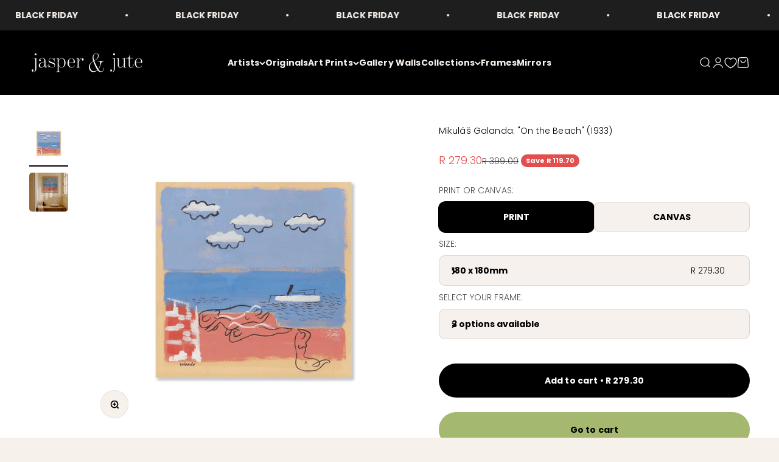

--- FILE ---
content_type: text/html; charset=utf-8
request_url: https://jasperandjute.co.za/products/mikulas-galanda-on-the-beach-1933
body_size: 74150
content:
<!doctype html>
<html lang="en" dir="ltr">
  <head>
    <meta charset="utf-8">
    <meta http-equiv="Content-Type" content="text/html; charset=utf-8">
    <meta name="viewport" content="width=device-width, initial-scale=1.0, height=device-height, minimum-scale=1.0, maximum-scale=5.0">
    <meta name="theme-color" content="#000000">
 
<title>Mikuláš Galanda: &quot;On the Beach&quot; (1933)</title><meta name="description" content="This Jasper &amp;amp; Jute print is from our Classic &amp;amp; Modern Art Era Collection."><link rel="canonical" href="https://jasperandjute.co.za/products/mikulas-galanda-on-the-beach-1933"><link rel="shortcut icon" href="//jasperandjute.co.za/cdn/shop/files/JASPER.png?v=1743770689&width=96">
      <link rel="apple-touch-icon" href="//jasperandjute.co.za/cdn/shop/files/JASPER.png?v=1743770689&width=180"><link rel="preconnect" href="https://cdn.shopify.com">
    <link rel="preconnect" href="https://cdn.shopify.com" crossorigin>
    <link rel="preconnect" href="https://fonts.shopifycdn.com" crossorigin>
    <link rel="dns-prefetch" href="https://productreviews.shopifycdn.com"><link rel="preload" href="//jasperandjute.co.za/cdn/fonts/poppins/poppins_n7.56758dcf284489feb014a026f3727f2f20a54626.woff2" as="font" type="font/woff2" crossorigin><link rel="preload" href="//jasperandjute.co.za/cdn/fonts/poppins/poppins_n3.05f58335c3209cce17da4f1f1ab324ebe2982441.woff2" as="font" type="font/woff2" crossorigin><meta property="og:type" content="product">
  <meta property="og:title" content="Mikuláš Galanda: &quot;On the Beach&quot; (1933)">
  <meta property="product:price:amount" content="279.30">
  <meta property="product:price:currency" content="ZAR">
  <meta property="product:availability" content="in stock"><meta property="og:image" content="http://jasperandjute.co.za/cdn/shop/files/Mikulas-Galanda-_On-the-Beach_-_1933.png?v=1750840861&width=2048">
  <meta property="og:image:secure_url" content="https://jasperandjute.co.za/cdn/shop/files/Mikulas-Galanda-_On-the-Beach_-_1933.png?v=1750840861&width=2048">
  <meta property="og:image:width" content="1000">
  <meta property="og:image:height" content="1000"><meta property="og:description" content="This Jasper &amp;amp; Jute print is from our Classic &amp;amp; Modern Art Era Collection."><meta property="og:url" content="https://jasperandjute.co.za/products/mikulas-galanda-on-the-beach-1933">
<meta property="og:site_name" content="Jasper &amp; Jute"><meta name="twitter:card" content="summary"><meta name="twitter:title" content="Mikuláš Galanda: &quot;On the Beach&quot; (1933)">
  <meta name="twitter:description" content="This Jasper &amp;amp; Jute print is from our Classic &amp;amp; Modern Art Era Collection."><meta name="twitter:image" content="https://jasperandjute.co.za/cdn/shop/files/Mikulas-Galanda-_On-the-Beach_-_1933.png?crop=center&height=1200&v=1750840861&width=1200">
  <meta name="twitter:image:alt" content=""><script async crossorigin fetchpriority="high" src="/cdn/shopifycloud/importmap-polyfill/es-modules-shim.2.4.0.js"></script>
<script type="application/ld+json">{"@context":"http:\/\/schema.org\/","@id":"\/products\/mikulas-galanda-on-the-beach-1933#product","@type":"ProductGroup","brand":{"@type":"Brand","name":"Jasper \u0026 Jute"},"category":"Posters, Prints, \u0026 Visual Artwork","description":"This Jasper \u0026amp; Jute print is from our Classic \u0026amp; Modern Art Era Collection.","hasVariant":[{"@id":"\/products\/mikulas-galanda-on-the-beach-1933?variant=45149869244668#variant","@type":"Product","image":"https:\/\/jasperandjute.co.za\/cdn\/shop\/files\/Mikulas-Galanda-_On-the-Beach_-_1933.png?v=1750840861\u0026width=1920","name":"Mikuláš Galanda: \"On the Beach\" (1933) - PRINT \/ 180 x 180mm","offers":{"@id":"\/products\/mikulas-galanda-on-the-beach-1933?variant=45149869244668#offer","@type":"Offer","availability":"http:\/\/schema.org\/InStock","price":"279.30","priceCurrency":"ZAR","url":"https:\/\/jasperandjute.co.za\/products\/mikulas-galanda-on-the-beach-1933?variant=45149869244668"}},{"@id":"\/products\/mikulas-galanda-on-the-beach-1933?variant=45149869277436#variant","@type":"Product","image":"https:\/\/jasperandjute.co.za\/cdn\/shop\/files\/Mikulas-Galanda-_On-the-Beach_-_1933.png?v=1750840861\u0026width=1920","name":"Mikuláš Galanda: \"On the Beach\" (1933) - CANVAS \/ 180 x 180mm","offers":{"@id":"\/products\/mikulas-galanda-on-the-beach-1933?variant=45149869277436#offer","@type":"Offer","availability":"http:\/\/schema.org\/InStock","price":"489.30","priceCurrency":"ZAR","url":"https:\/\/jasperandjute.co.za\/products\/mikulas-galanda-on-the-beach-1933?variant=45149869277436"}},{"@id":"\/products\/mikulas-galanda-on-the-beach-1933?variant=45149869310204#variant","@type":"Product","image":"https:\/\/jasperandjute.co.za\/cdn\/shop\/files\/Mikulas-Galanda-_On-the-Beach_-_1933.png?v=1750840861\u0026width=1920","name":"Mikuláš Galanda: \"On the Beach\" (1933) - PRINT \/ 250 x 250mm","offers":{"@id":"\/products\/mikulas-galanda-on-the-beach-1933?variant=45149869310204#offer","@type":"Offer","availability":"http:\/\/schema.org\/InStock","price":"419.30","priceCurrency":"ZAR","url":"https:\/\/jasperandjute.co.za\/products\/mikulas-galanda-on-the-beach-1933?variant=45149869310204"}},{"@id":"\/products\/mikulas-galanda-on-the-beach-1933?variant=45149869342972#variant","@type":"Product","image":"https:\/\/jasperandjute.co.za\/cdn\/shop\/files\/Mikulas-Galanda-_On-the-Beach_-_1933.png?v=1750840861\u0026width=1920","name":"Mikuláš Galanda: \"On the Beach\" (1933) - CANVAS \/ 250 x 250mm","offers":{"@id":"\/products\/mikulas-galanda-on-the-beach-1933?variant=45149869342972#offer","@type":"Offer","availability":"http:\/\/schema.org\/InStock","price":"699.30","priceCurrency":"ZAR","url":"https:\/\/jasperandjute.co.za\/products\/mikulas-galanda-on-the-beach-1933?variant=45149869342972"}},{"@id":"\/products\/mikulas-galanda-on-the-beach-1933?variant=45149869375740#variant","@type":"Product","image":"https:\/\/jasperandjute.co.za\/cdn\/shop\/files\/Mikulas-Galanda-_On-the-Beach_-_1933.png?v=1750840861\u0026width=1920","name":"Mikuláš Galanda: \"On the Beach\" (1933) - PRINT \/ 360 x 360mm","offers":{"@id":"\/products\/mikulas-galanda-on-the-beach-1933?variant=45149869375740#offer","@type":"Offer","availability":"http:\/\/schema.org\/InStock","price":"489.30","priceCurrency":"ZAR","url":"https:\/\/jasperandjute.co.za\/products\/mikulas-galanda-on-the-beach-1933?variant=45149869375740"}},{"@id":"\/products\/mikulas-galanda-on-the-beach-1933?variant=45149869408508#variant","@type":"Product","image":"https:\/\/jasperandjute.co.za\/cdn\/shop\/files\/Mikulas-Galanda-_On-the-Beach_-_1933.png?v=1750840861\u0026width=1920","name":"Mikuláš Galanda: \"On the Beach\" (1933) - CANVAS \/ 360 x 360mm","offers":{"@id":"\/products\/mikulas-galanda-on-the-beach-1933?variant=45149869408508#offer","@type":"Offer","availability":"http:\/\/schema.org\/InStock","price":"839.30","priceCurrency":"ZAR","url":"https:\/\/jasperandjute.co.za\/products\/mikulas-galanda-on-the-beach-1933?variant=45149869408508"}},{"@id":"\/products\/mikulas-galanda-on-the-beach-1933?variant=45149869441276#variant","@type":"Product","image":"https:\/\/jasperandjute.co.za\/cdn\/shop\/files\/Mikulas-Galanda-_On-the-Beach_-_1933.png?v=1750840861\u0026width=1920","name":"Mikuláš Galanda: \"On the Beach\" (1933) - PRINT \/ 500 x 500mm","offers":{"@id":"\/products\/mikulas-galanda-on-the-beach-1933?variant=45149869441276#offer","@type":"Offer","availability":"http:\/\/schema.org\/InStock","price":"909.30","priceCurrency":"ZAR","url":"https:\/\/jasperandjute.co.za\/products\/mikulas-galanda-on-the-beach-1933?variant=45149869441276"}},{"@id":"\/products\/mikulas-galanda-on-the-beach-1933?variant=45149869474044#variant","@type":"Product","image":"https:\/\/jasperandjute.co.za\/cdn\/shop\/files\/Mikulas-Galanda-_On-the-Beach_-_1933.png?v=1750840861\u0026width=1920","name":"Mikuláš Galanda: \"On the Beach\" (1933) - CANVAS \/ 500 x 500mm","offers":{"@id":"\/products\/mikulas-galanda-on-the-beach-1933?variant=45149869474044#offer","@type":"Offer","availability":"http:\/\/schema.org\/InStock","price":"1259.30","priceCurrency":"ZAR","url":"https:\/\/jasperandjute.co.za\/products\/mikulas-galanda-on-the-beach-1933?variant=45149869474044"}},{"@id":"\/products\/mikulas-galanda-on-the-beach-1933?variant=45149869506812#variant","@type":"Product","image":"https:\/\/jasperandjute.co.za\/cdn\/shop\/files\/Mikulas-Galanda-_On-the-Beach_-_1933.png?v=1750840861\u0026width=1920","name":"Mikuláš Galanda: \"On the Beach\" (1933) - PRINT \/ 720 x 720mm","offers":{"@id":"\/products\/mikulas-galanda-on-the-beach-1933?variant=45149869506812#offer","@type":"Offer","availability":"http:\/\/schema.org\/InStock","price":"1189.30","priceCurrency":"ZAR","url":"https:\/\/jasperandjute.co.za\/products\/mikulas-galanda-on-the-beach-1933?variant=45149869506812"}},{"@id":"\/products\/mikulas-galanda-on-the-beach-1933?variant=45149869539580#variant","@type":"Product","image":"https:\/\/jasperandjute.co.za\/cdn\/shop\/files\/Mikulas-Galanda-_On-the-Beach_-_1933.png?v=1750840861\u0026width=1920","name":"Mikuláš Galanda: \"On the Beach\" (1933) - CANVAS \/ 720 x 720mm","offers":{"@id":"\/products\/mikulas-galanda-on-the-beach-1933?variant=45149869539580#offer","@type":"Offer","availability":"http:\/\/schema.org\/InStock","price":"1539.30","priceCurrency":"ZAR","url":"https:\/\/jasperandjute.co.za\/products\/mikulas-galanda-on-the-beach-1933?variant=45149869539580"}},{"@id":"\/products\/mikulas-galanda-on-the-beach-1933?variant=45149869572348#variant","@type":"Product","image":"https:\/\/jasperandjute.co.za\/cdn\/shop\/files\/Mikulas-Galanda-_On-the-Beach_-_1933.png?v=1750840861\u0026width=1920","name":"Mikuláš Galanda: \"On the Beach\" (1933) - PRINT \/ 1000 x 1000mm","offers":{"@id":"\/products\/mikulas-galanda-on-the-beach-1933?variant=45149869572348#offer","@type":"Offer","availability":"http:\/\/schema.org\/InStock","price":"2099.30","priceCurrency":"ZAR","url":"https:\/\/jasperandjute.co.za\/products\/mikulas-galanda-on-the-beach-1933?variant=45149869572348"}},{"@id":"\/products\/mikulas-galanda-on-the-beach-1933?variant=45149869605116#variant","@type":"Product","image":"https:\/\/jasperandjute.co.za\/cdn\/shop\/files\/Mikulas-Galanda-_On-the-Beach_-_1933.png?v=1750840861\u0026width=1920","name":"Mikuláš Galanda: \"On the Beach\" (1933) - CANVAS \/ 1000 x 1000mm","offers":{"@id":"\/products\/mikulas-galanda-on-the-beach-1933?variant=45149869605116#offer","@type":"Offer","availability":"http:\/\/schema.org\/InStock","price":"3149.30","priceCurrency":"ZAR","url":"https:\/\/jasperandjute.co.za\/products\/mikulas-galanda-on-the-beach-1933?variant=45149869605116"}}],"name":"Mikuláš Galanda: \"On the Beach\" (1933)","productGroupID":"7783856275708","url":"https:\/\/jasperandjute.co.za\/products\/mikulas-galanda-on-the-beach-1933"}</script><script type="application/ld+json">
  {
    "@context": "https://schema.org",
    "@type": "BreadcrumbList",
    "itemListElement": [{
        "@type": "ListItem",
        "position": 1,
        "name": "Home",
        "item": "https://jasperandjute.co.za"
      },{
            "@type": "ListItem",
            "position": 2,
            "name": "Mikuláš Galanda: \"On the Beach\" (1933)",
            "item": "https://jasperandjute.co.za/products/mikulas-galanda-on-the-beach-1933"
          }]
  }
</script><style>/* Typography (heading) */
  @font-face {
  font-family: Poppins;
  font-weight: 700;
  font-style: normal;
  font-display: fallback;
  src: url("//jasperandjute.co.za/cdn/fonts/poppins/poppins_n7.56758dcf284489feb014a026f3727f2f20a54626.woff2") format("woff2"),
       url("//jasperandjute.co.za/cdn/fonts/poppins/poppins_n7.f34f55d9b3d3205d2cd6f64955ff4b36f0cfd8da.woff") format("woff");
}

@font-face {
  font-family: Poppins;
  font-weight: 700;
  font-style: italic;
  font-display: fallback;
  src: url("//jasperandjute.co.za/cdn/fonts/poppins/poppins_i7.42fd71da11e9d101e1e6c7932199f925f9eea42d.woff2") format("woff2"),
       url("//jasperandjute.co.za/cdn/fonts/poppins/poppins_i7.ec8499dbd7616004e21155106d13837fff4cf556.woff") format("woff");
}

/* Typography (body) */
  @font-face {
  font-family: Poppins;
  font-weight: 300;
  font-style: normal;
  font-display: fallback;
  src: url("//jasperandjute.co.za/cdn/fonts/poppins/poppins_n3.05f58335c3209cce17da4f1f1ab324ebe2982441.woff2") format("woff2"),
       url("//jasperandjute.co.za/cdn/fonts/poppins/poppins_n3.6971368e1f131d2c8ff8e3a44a36b577fdda3ff5.woff") format("woff");
}

@font-face {
  font-family: Poppins;
  font-weight: 300;
  font-style: italic;
  font-display: fallback;
  src: url("//jasperandjute.co.za/cdn/fonts/poppins/poppins_i3.8536b4423050219f608e17f134fe9ea3b01ed890.woff2") format("woff2"),
       url("//jasperandjute.co.za/cdn/fonts/poppins/poppins_i3.0f4433ada196bcabf726ed78f8e37e0995762f7f.woff") format("woff");
}

@font-face {
  font-family: Poppins;
  font-weight: 400;
  font-style: normal;
  font-display: fallback;
  src: url("//jasperandjute.co.za/cdn/fonts/poppins/poppins_n4.0ba78fa5af9b0e1a374041b3ceaadf0a43b41362.woff2") format("woff2"),
       url("//jasperandjute.co.za/cdn/fonts/poppins/poppins_n4.214741a72ff2596839fc9760ee7a770386cf16ca.woff") format("woff");
}

@font-face {
  font-family: Poppins;
  font-weight: 400;
  font-style: italic;
  font-display: fallback;
  src: url("//jasperandjute.co.za/cdn/fonts/poppins/poppins_i4.846ad1e22474f856bd6b81ba4585a60799a9f5d2.woff2") format("woff2"),
       url("//jasperandjute.co.za/cdn/fonts/poppins/poppins_i4.56b43284e8b52fc64c1fd271f289a39e8477e9ec.woff") format("woff");
}

:root {
    /**
     * ---------------------------------------------------------------------
     * SPACING VARIABLES
     *
     * We are using a spacing inspired from frameworks like Tailwind CSS.
     * ---------------------------------------------------------------------
     */
    --spacing-0-5: 0.125rem; /* 2px */
    --spacing-1: 0.25rem; /* 4px */
    --spacing-1-5: 0.375rem; /* 6px */
    --spacing-2: 0.5rem; /* 8px */
    --spacing-2-5: 0.625rem; /* 10px */
    --spacing-3: 0.75rem; /* 12px */
    --spacing-3-5: 0.875rem; /* 14px */
    --spacing-4: 1rem; /* 16px */
    --spacing-4-5: 1.125rem; /* 18px */
    --spacing-5: 1.25rem; /* 20px */
    --spacing-5-5: 1.375rem; /* 22px */
    --spacing-6: 1.5rem; /* 24px */
    --spacing-6-5: 1.625rem; /* 26px */
    --spacing-7: 1.75rem; /* 28px */
    --spacing-7-5: 1.875rem; /* 30px */
    --spacing-8: 2rem; /* 32px */
    --spacing-8-5: 2.125rem; /* 34px */
    --spacing-9: 2.25rem; /* 36px */
    --spacing-9-5: 2.375rem; /* 38px */
    --spacing-10: 2.5rem; /* 40px */
    --spacing-11: 2.75rem; /* 44px */
    --spacing-12: 3rem; /* 48px */
    --spacing-14: 3.5rem; /* 56px */
    --spacing-16: 4rem; /* 64px */
    --spacing-18: 4.5rem; /* 72px */
    --spacing-20: 5rem; /* 80px */
    --spacing-24: 6rem; /* 96px */
    --spacing-28: 7rem; /* 112px */
    --spacing-32: 8rem; /* 128px */
    --spacing-36: 9rem; /* 144px */
    --spacing-40: 10rem; /* 160px */
    --spacing-44: 11rem; /* 176px */
    --spacing-48: 12rem; /* 192px */
    --spacing-52: 13rem; /* 208px */
    --spacing-56: 14rem; /* 224px */
    --spacing-60: 15rem; /* 240px */
    --spacing-64: 16rem; /* 256px */
    --spacing-72: 18rem; /* 288px */
    --spacing-80: 20rem; /* 320px */
    --spacing-96: 24rem; /* 384px */

    /* Container */
    --container-max-width: 1440px;
    --container-narrow-max-width: 1190px;
    --container-gutter: var(--spacing-5);
    --section-outer-spacing-block: var(--spacing-10);
    --section-inner-max-spacing-block: var(--spacing-9);
    --section-inner-spacing-inline: var(--container-gutter);
    --section-stack-spacing-block: var(--spacing-8);

    /* Grid gutter */
    --grid-gutter: var(--spacing-5);

    /* Product list settings */
    --product-list-row-gap: var(--spacing-8);
    --product-list-column-gap: var(--grid-gutter);

    /* Form settings */
    --input-gap: var(--spacing-2);
    --input-height: 2.625rem;
    --input-padding-inline: var(--spacing-4);

    /* Other sizes */
    --sticky-area-height: calc(var(--sticky-announcement-bar-enabled, 0) * var(--announcement-bar-height, 0px) + var(--sticky-header-enabled, 0) * var(--header-height, 0px));

    /* RTL support */
    --transform-logical-flip: 1;
    --transform-origin-start: left;
    --transform-origin-end: right;

    /**
     * ---------------------------------------------------------------------
     * TYPOGRAPHY
     * ---------------------------------------------------------------------
     */

    /* Font properties */
    --heading-font-family: Poppins, sans-serif;
    --heading-font-weight: 700;
    --heading-font-style: normal;
    --heading-text-transform: normal;
    --heading-letter-spacing: -0.01em;
    --text-font-family: Poppins, sans-serif;
    --text-font-weight: 300;
    --text-font-style: normal;
    --text-letter-spacing: 0.01em;

    /* Font sizes */
    --text-h0: 3rem;
    --text-h1: 2.5rem;
    --text-h2: 2rem;
    --text-h3: 1.5rem;
    --text-h4: 1.375rem;
    --text-h5: 1.125rem;
    --text-h6: 1rem;
    --text-xs: 0.6875rem;
    --text-sm: 0.75rem;
    --text-base: 0.875rem;
    --text-md: 1.0rem;
    --text-lg: 1.125rem;

    /**
     * ---------------------------------------------------------------------
     * COLORS
     * ---------------------------------------------------------------------
     */

    /* Color settings */--accent: 0 0 0;
    --text-primary: 0 0 0;
    --background-primary: 247 241 236;
    --dialog-background: 255 255 255;
    --border-color: var(--text-color, var(--text-primary)) / 0.12;

    /* Button colors */
    --button-background-primary: 0 0 0;
    --button-text-primary: 255 255 255;
    --button-background-secondary: 217 150 126;
    --button-text-secondary: 26 26 26;

    /* Status colors */
    --success-background: 238 241 235;
    --success-text: 112 138 92;
    --warning-background: 252 240 227;
    --warning-text: 227 126 22;
    --error-background: 245 229 229;
    --error-text: 170 40 38;

    /* Product colors */
    --on-sale-text: 227 79 79;
    --on-sale-badge-background: 227 79 79;
    --on-sale-badge-text: 255 255 255;
    --sold-out-badge-background: 190 189 185;
    --sold-out-badge-text: 0 0 0;
    --primary-badge-background: 128 60 238;
    --primary-badge-text: 255 255 255;
    --star-color: 255 183 74;
    --product-card-background: 255 255 255;
    --product-card-text: 0 0 0;

    /* Header colors */
    --header-background: 0 0 0;
    --header-text: 247 241 236;

    /* Footer colors */
    --footer-background: 0 0 0;
    --footer-text: 247 241 236;

    /* Rounded variables (used for border radius) */
    --rounded-xs: 0.25rem;
    --rounded-sm: 0.3125rem;
    --rounded: 0.625rem;
    --rounded-lg: 1.25rem;
    --rounded-full: 9999px;

    --rounded-button: 3.75rem;
    --rounded-input: 0.5rem;

    /* Box shadow */
    --shadow-sm: 0 2px 8px rgb(var(--text-primary) / 0.1);
    --shadow: 0 5px 15px rgb(var(--text-primary) / 0.1);
    --shadow-md: 0 5px 30px rgb(var(--text-primary) / 0.1);
    --shadow-block: 0px 18px 50px rgb(var(--text-primary) / 0.1);

    /**
     * ---------------------------------------------------------------------
     * OTHER
     * ---------------------------------------------------------------------
     */

    --stagger-products-reveal-opacity: 0;
    --cursor-close-svg-url: url(//jasperandjute.co.za/cdn/shop/t/34/assets/cursor-close.svg?v=147174565022153725511741859157);
    --cursor-zoom-in-svg-url: url(//jasperandjute.co.za/cdn/shop/t/34/assets/cursor-zoom-in.svg?v=154953035094101115921741859158);
    --cursor-zoom-out-svg-url: url(//jasperandjute.co.za/cdn/shop/t/34/assets/cursor-zoom-out.svg?v=16155520337305705181741859156);
    --checkmark-svg-url: url(//jasperandjute.co.za/cdn/shop/t/34/assets/checkmark.svg?54761);
  }

  [dir="rtl"]:root {
    /* RTL support */
    --transform-logical-flip: -1;
    --transform-origin-start: right;
    --transform-origin-end: left;
  }

  @media screen and (min-width: 700px) {
    :root {
      /* Typography (font size) */
      --text-h0: 4rem;
      --text-h1: 3rem;
      --text-h2: 2.5rem;
      --text-h3: 2rem;
      --text-h4: 1.625rem;
      --text-h5: 1.25rem;
      --text-h6: 1.125rem;

      --text-xs: 0.6875rem;
      --text-sm: 0.75rem;
      --text-base: 0.875rem;
      --text-md: 1.0rem;
      --text-lg: 1.125rem;

      /* Spacing */
      --container-gutter: 2rem;
      --section-outer-spacing-block: var(--spacing-14);
      --section-inner-max-spacing-block: var(--spacing-10);
      --section-inner-spacing-inline: var(--spacing-12);
      --section-stack-spacing-block: var(--spacing-12);

      /* Grid gutter */
      --grid-gutter: var(--spacing-6);

      /* Product list settings */
      --product-list-row-gap: var(--spacing-12);

      /* Form settings */
      --input-gap: 1rem;
      --input-height: 3.125rem;
      --input-padding-inline: var(--spacing-5);
    }
  }

  @media screen and (min-width: 1000px) {
    :root {
      /* Spacing settings */
      --container-gutter: var(--spacing-12);
      --section-outer-spacing-block: var(--spacing-16);
      --section-inner-max-spacing-block: var(--spacing-14);
      --section-inner-spacing-inline: var(--spacing-16);
      --section-stack-spacing-block: var(--spacing-12);
    }
  }

  @media screen and (min-width: 1150px) {
    :root {
      /* Spacing settings */
      --container-gutter: var(--spacing-12);
      --section-outer-spacing-block: var(--spacing-16);
      --section-inner-max-spacing-block: var(--spacing-14);
      --section-inner-spacing-inline: var(--spacing-16);
      --section-stack-spacing-block: var(--spacing-12);
    }
  }

  @media screen and (min-width: 1400px) {
    :root {
      /* Typography (font size) */
      --text-h0: 5rem;
      --text-h1: 3.75rem;
      --text-h2: 3rem;
      --text-h3: 2.25rem;
      --text-h4: 2rem;
      --text-h5: 1.5rem;
      --text-h6: 1.25rem;

      --section-outer-spacing-block: var(--spacing-20);
      --section-inner-max-spacing-block: var(--spacing-16);
      --section-inner-spacing-inline: var(--spacing-18);
    }
  }

  @media screen and (min-width: 1600px) {
    :root {
      --section-outer-spacing-block: var(--spacing-20);
      --section-inner-max-spacing-block: var(--spacing-18);
      --section-inner-spacing-inline: var(--spacing-20);
    }
  }

  /**
   * ---------------------------------------------------------------------
   * LIQUID DEPENDANT CSS
   *
   * Our main CSS is Liquid free, but some very specific features depend on
   * theme settings, so we have them here
   * ---------------------------------------------------------------------
   */@media screen and (pointer: fine) {
        .button:not([disabled]):hover, .btn:not([disabled]):hover, .shopify-payment-button__button--unbranded:not([disabled]):hover {
          --button-background-opacity: 0.85;
        }

        .button--subdued:not([disabled]):hover {
          --button-background: var(--text-color) / .05 !important;
        }
      }</style><script>
  // This allows to expose several variables to the global scope, to be used in scripts
  window.themeVariables = {
    settings: {
      showPageTransition: null,
      staggerProductsApparition: true,
      reduceDrawerAnimation: false,
      reduceMenuAnimation: false,
      headingApparition: "split_rotation",
      pageType: "product",
      moneyFormat: "R {{amount}}",
      moneyWithCurrencyFormat: "R {{amount}} ZAR",
      currencyCodeEnabled: false,
      cartType: "drawer",
      showDiscount: true,
      discountMode: "saving",
      pageBackground: "#f7f1ec",
      textColor: "#000000"
    },

    strings: {
      accessibilityClose: "Close",
      accessibilityNext: "Next",
      accessibilityPrevious: "Previous",
      closeGallery: "Close gallery",
      zoomGallery: "Zoom",
      errorGallery: "Image cannot be loaded",
      searchNoResults: "No results could be found.",
      addOrderNote: "Add order note",
      editOrderNote: "Edit order note",
      shippingEstimatorNoResults: "Sorry, we do not ship to your address.",
      shippingEstimatorOneResult: "There is one shipping rate for your address:",
      shippingEstimatorMultipleResults: "There are several shipping rates for your address:",
      shippingEstimatorError: "One or more error occurred while retrieving shipping rates:"
    },

    breakpoints: {
      'sm': 'screen and (min-width: 700px)',
      'md': 'screen and (min-width: 1000px)',
      'lg': 'screen and (min-width: 1150px)',
      'xl': 'screen and (min-width: 1400px)',

      'sm-max': 'screen and (max-width: 699px)',
      'md-max': 'screen and (max-width: 999px)',
      'lg-max': 'screen and (max-width: 1149px)',
      'xl-max': 'screen and (max-width: 1399px)'
    }
  };

  // For detecting native share
  document.documentElement.classList.add(`native-share--${navigator.share ? 'enabled' : 'disabled'}`);// We save the product ID in local storage to be eventually used for recently viewed section
    try {
      const recentlyViewedProducts = new Set(JSON.parse(localStorage.getItem('theme:recently-viewed-products') || '[]'));

      recentlyViewedProducts.delete(7783856275708); // Delete first to re-move the product
      recentlyViewedProducts.add(7783856275708);

      localStorage.setItem('theme:recently-viewed-products', JSON.stringify(Array.from(recentlyViewedProducts.values()).reverse()));
    } catch (e) {
      // Safari in private mode does not allow setting item, we silently fail
    }</script><script>
      if (!(HTMLScriptElement.supports && HTMLScriptElement.supports('importmap'))) {
        const importMapPolyfill = document.createElement('script');
        importMapPolyfill.async = true;
        importMapPolyfill.src = "//jasperandjute.co.za/cdn/shop/t/34/assets/es-module-shims.min.js?v=98603786603752121101741859157";

        document.head.appendChild(importMapPolyfill);
      }
    </script>

    <script type="importmap">{
        "imports": {
          "vendor": "//jasperandjute.co.za/cdn/shop/t/34/assets/vendor.min.js?v=37127808935879722241741859158",
          "theme": "//jasperandjute.co.za/cdn/shop/t/34/assets/theme.js?v=32800416252290726031750171840",
          "photoswipe": "//jasperandjute.co.za/cdn/shop/t/34/assets/photoswipe.min.js?v=13374349288281597431741859157"
        }
      }
    </script>

    <script type="module" src="//jasperandjute.co.za/cdn/shop/t/34/assets/vendor.min.js?v=37127808935879722241741859158"></script>
    <script type="module" src="//jasperandjute.co.za/cdn/shop/t/34/assets/theme.js?v=32800416252290726031750171840"></script>

    <script>window.performance && window.performance.mark && window.performance.mark('shopify.content_for_header.start');</script><meta name="google-site-verification" content="0BnGRfCPopLavtAedcJoJY9n9n1O6xp22iRLLjZoE_g">
<meta name="google-site-verification" content="bMKcSLdNX4ihRlB6ZDgeGhxv2OMvuJNeyBdgIxdf4sM">
<meta name="google-site-verification" content="WP7Lwxdtw1Hqf_yboLF8bArd1RGYzGbtsqA552MOAqA">
<meta name="google-site-verification" content="DX2arKv-QUJdmXlxJnJmGf31NDeqMTywmKy9c1TWywE">
<meta id="shopify-digital-wallet" name="shopify-digital-wallet" content="/6773538901/digital_wallets/dialog">
<link rel="alternate" type="application/json+oembed" href="https://jasperandjute.co.za/products/mikulas-galanda-on-the-beach-1933.oembed">
<script async="async" src="/checkouts/internal/preloads.js?locale=en-ZA"></script>
<script id="shopify-features" type="application/json">{"accessToken":"1df7f7c6dba22237e3fb1833a84d526f","betas":["rich-media-storefront-analytics"],"domain":"jasperandjute.co.za","predictiveSearch":true,"shopId":6773538901,"locale":"en"}</script>
<script>var Shopify = Shopify || {};
Shopify.shop = "jasperandjute.myshopify.com";
Shopify.locale = "en";
Shopify.currency = {"active":"ZAR","rate":"1.0"};
Shopify.country = "ZA";
Shopify.theme = {"name":"jasper-and-jute\/development","id":147840958716,"schema_name":"Impact","schema_version":"6.5.0","theme_store_id":null,"role":"main"};
Shopify.theme.handle = "null";
Shopify.theme.style = {"id":null,"handle":null};
Shopify.cdnHost = "jasperandjute.co.za/cdn";
Shopify.routes = Shopify.routes || {};
Shopify.routes.root = "/";</script>
<script type="module">!function(o){(o.Shopify=o.Shopify||{}).modules=!0}(window);</script>
<script>!function(o){function n(){var o=[];function n(){o.push(Array.prototype.slice.apply(arguments))}return n.q=o,n}var t=o.Shopify=o.Shopify||{};t.loadFeatures=n(),t.autoloadFeatures=n()}(window);</script>
<script id="shop-js-analytics" type="application/json">{"pageType":"product"}</script>
<script defer="defer" async type="module" src="//jasperandjute.co.za/cdn/shopifycloud/shop-js/modules/v2/client.init-shop-cart-sync_D0dqhulL.en.esm.js"></script>
<script defer="defer" async type="module" src="//jasperandjute.co.za/cdn/shopifycloud/shop-js/modules/v2/chunk.common_CpVO7qML.esm.js"></script>
<script type="module">
  await import("//jasperandjute.co.za/cdn/shopifycloud/shop-js/modules/v2/client.init-shop-cart-sync_D0dqhulL.en.esm.js");
await import("//jasperandjute.co.za/cdn/shopifycloud/shop-js/modules/v2/chunk.common_CpVO7qML.esm.js");

  window.Shopify.SignInWithShop?.initShopCartSync?.({"fedCMEnabled":true,"windoidEnabled":true});

</script>
<script>(function() {
  var isLoaded = false;
  function asyncLoad() {
    if (isLoaded) return;
    isLoaded = true;
    var urls = ["https:\/\/cdn.nfcube.com\/instafeed-5553ee84046c81f724d06796b5b83b76.js?shop=jasperandjute.myshopify.com","https:\/\/d33a6lvgbd0fej.cloudfront.net\/script_tag\/secomapp.scripttag.js?shop=jasperandjute.myshopify.com"];
    for (var i = 0; i < urls.length; i++) {
      var s = document.createElement('script');
      s.type = 'text/javascript';
      s.async = true;
      s.src = urls[i];
      var x = document.getElementsByTagName('script')[0];
      x.parentNode.insertBefore(s, x);
    }
  };
  if(window.attachEvent) {
    window.attachEvent('onload', asyncLoad);
  } else {
    window.addEventListener('load', asyncLoad, false);
  }
})();</script>
<script id="__st">var __st={"a":6773538901,"offset":7200,"reqid":"5e80a641-e5fb-4914-9e6b-54a031e1af2c-1763893480","pageurl":"jasperandjute.co.za\/products\/mikulas-galanda-on-the-beach-1933","u":"70640abadf24","p":"product","rtyp":"product","rid":7783856275708};</script>
<script>window.ShopifyPaypalV4VisibilityTracking = true;</script>
<script id="captcha-bootstrap">!function(){'use strict';const t='contact',e='account',n='new_comment',o=[[t,t],['blogs',n],['comments',n],[t,'customer']],c=[[e,'customer_login'],[e,'guest_login'],[e,'recover_customer_password'],[e,'create_customer']],r=t=>t.map((([t,e])=>`form[action*='/${t}']:not([data-nocaptcha='true']) input[name='form_type'][value='${e}']`)).join(','),a=t=>()=>t?[...document.querySelectorAll(t)].map((t=>t.form)):[];function s(){const t=[...o],e=r(t);return a(e)}const i='password',u='form_key',d=['recaptcha-v3-token','g-recaptcha-response','h-captcha-response',i],f=()=>{try{return window.sessionStorage}catch{return}},m='__shopify_v',_=t=>t.elements[u];function p(t,e,n=!1){try{const o=window.sessionStorage,c=JSON.parse(o.getItem(e)),{data:r}=function(t){const{data:e,action:n}=t;return t[m]||n?{data:e,action:n}:{data:t,action:n}}(c);for(const[e,n]of Object.entries(r))t.elements[e]&&(t.elements[e].value=n);n&&o.removeItem(e)}catch(o){console.error('form repopulation failed',{error:o})}}const l='form_type',E='cptcha';function T(t){t.dataset[E]=!0}const w=window,h=w.document,L='Shopify',v='ce_forms',y='captcha';let A=!1;((t,e)=>{const n=(g='f06e6c50-85a8-45c8-87d0-21a2b65856fe',I='https://cdn.shopify.com/shopifycloud/storefront-forms-hcaptcha/ce_storefront_forms_captcha_hcaptcha.v1.5.2.iife.js',D={infoText:'Protected by hCaptcha',privacyText:'Privacy',termsText:'Terms'},(t,e,n)=>{const o=w[L][v],c=o.bindForm;if(c)return c(t,g,e,D).then(n);var r;o.q.push([[t,g,e,D],n]),r=I,A||(h.body.append(Object.assign(h.createElement('script'),{id:'captcha-provider',async:!0,src:r})),A=!0)});var g,I,D;w[L]=w[L]||{},w[L][v]=w[L][v]||{},w[L][v].q=[],w[L][y]=w[L][y]||{},w[L][y].protect=function(t,e){n(t,void 0,e),T(t)},Object.freeze(w[L][y]),function(t,e,n,w,h,L){const[v,y,A,g]=function(t,e,n){const i=e?o:[],u=t?c:[],d=[...i,...u],f=r(d),m=r(i),_=r(d.filter((([t,e])=>n.includes(e))));return[a(f),a(m),a(_),s()]}(w,h,L),I=t=>{const e=t.target;return e instanceof HTMLFormElement?e:e&&e.form},D=t=>v().includes(t);t.addEventListener('submit',(t=>{const e=I(t);if(!e)return;const n=D(e)&&!e.dataset.hcaptchaBound&&!e.dataset.recaptchaBound,o=_(e),c=g().includes(e)&&(!o||!o.value);(n||c)&&t.preventDefault(),c&&!n&&(function(t){try{if(!f())return;!function(t){const e=f();if(!e)return;const n=_(t);if(!n)return;const o=n.value;o&&e.removeItem(o)}(t);const e=Array.from(Array(32),(()=>Math.random().toString(36)[2])).join('');!function(t,e){_(t)||t.append(Object.assign(document.createElement('input'),{type:'hidden',name:u})),t.elements[u].value=e}(t,e),function(t,e){const n=f();if(!n)return;const o=[...t.querySelectorAll(`input[type='${i}']`)].map((({name:t})=>t)),c=[...d,...o],r={};for(const[a,s]of new FormData(t).entries())c.includes(a)||(r[a]=s);n.setItem(e,JSON.stringify({[m]:1,action:t.action,data:r}))}(t,e)}catch(e){console.error('failed to persist form',e)}}(e),e.submit())}));const S=(t,e)=>{t&&!t.dataset[E]&&(n(t,e.some((e=>e===t))),T(t))};for(const o of['focusin','change'])t.addEventListener(o,(t=>{const e=I(t);D(e)&&S(e,y())}));const B=e.get('form_key'),M=e.get(l),P=B&&M;t.addEventListener('DOMContentLoaded',(()=>{const t=y();if(P)for(const e of t)e.elements[l].value===M&&p(e,B);[...new Set([...A(),...v().filter((t=>'true'===t.dataset.shopifyCaptcha))])].forEach((e=>S(e,t)))}))}(h,new URLSearchParams(w.location.search),n,t,e,['guest_login'])})(!0,!0)}();</script>
<script integrity="sha256-52AcMU7V7pcBOXWImdc/TAGTFKeNjmkeM1Pvks/DTgc=" data-source-attribution="shopify.loadfeatures" defer="defer" src="//jasperandjute.co.za/cdn/shopifycloud/storefront/assets/storefront/load_feature-81c60534.js" crossorigin="anonymous"></script>
<script data-source-attribution="shopify.dynamic_checkout.dynamic.init">var Shopify=Shopify||{};Shopify.PaymentButton=Shopify.PaymentButton||{isStorefrontPortableWallets:!0,init:function(){window.Shopify.PaymentButton.init=function(){};var t=document.createElement("script");t.src="https://jasperandjute.co.za/cdn/shopifycloud/portable-wallets/latest/portable-wallets.en.js",t.type="module",document.head.appendChild(t)}};
</script>
<script data-source-attribution="shopify.dynamic_checkout.buyer_consent">
  function portableWalletsHideBuyerConsent(e){var t=document.getElementById("shopify-buyer-consent"),n=document.getElementById("shopify-subscription-policy-button");t&&n&&(t.classList.add("hidden"),t.setAttribute("aria-hidden","true"),n.removeEventListener("click",e))}function portableWalletsShowBuyerConsent(e){var t=document.getElementById("shopify-buyer-consent"),n=document.getElementById("shopify-subscription-policy-button");t&&n&&(t.classList.remove("hidden"),t.removeAttribute("aria-hidden"),n.addEventListener("click",e))}window.Shopify?.PaymentButton&&(window.Shopify.PaymentButton.hideBuyerConsent=portableWalletsHideBuyerConsent,window.Shopify.PaymentButton.showBuyerConsent=portableWalletsShowBuyerConsent);
</script>
<script data-source-attribution="shopify.dynamic_checkout.cart.bootstrap">document.addEventListener("DOMContentLoaded",(function(){function t(){return document.querySelector("shopify-accelerated-checkout-cart, shopify-accelerated-checkout")}if(t())Shopify.PaymentButton.init();else{new MutationObserver((function(e,n){t()&&(Shopify.PaymentButton.init(),n.disconnect())})).observe(document.body,{childList:!0,subtree:!0})}}));
</script>
<script id='scb4127' type='text/javascript' async='' src='https://jasperandjute.co.za/cdn/shopifycloud/privacy-banner/storefront-banner.js'></script>
<script>window.performance && window.performance.mark && window.performance.mark('shopify.content_for_header.end');</script>
<link href="//jasperandjute.co.za/cdn/shop/t/34/assets/theme.css?v=133186975113035373841763386915" rel="stylesheet" type="text/css" media="all" /><link
      rel="preload"
      href="https://cdn.jsdelivr.net/npm/swiper@11/swiper-bundle.min.css"
      as="style"
      onload="this.onload=null;this.rel='stylesheet'"
    >
    <noscript>
      <link rel="stylesheet" href="https://cdn.jsdelivr.net/npm/swiper@11/swiper-bundle.min.css">
    </noscript>

    <script defer src="https://cdn.jsdelivr.net/npm/swiper@11/swiper-bundle.min.js"></script>

    <script type="text/javascript">
      (function(c,l,a,r,i,t,y){
        c[a]=c[a]||function(){(c[a].q=c[a].q||[]).push(arguments)};
        t=l.createElement(r);t.async=1;t.src="https://www.clarity.ms/tag/"+i;
        y=l.getElementsByTagName(r)[0];y.parentNode.insertBefore(t,y);
      })(window, document, "clarity", "script", "s0rwb68no0");
    </script>
  <!-- BEGIN app block: shopify://apps/abconvert/blocks/app-embed-theme-test-clear-cache/5c6be9a4-14ad-4ad6-a0b5-a41137ce4ddf -->
<!-- END app block --><!-- BEGIN app block: shopify://apps/smart-product-filter-search/blocks/app-embed/5cc1944c-3014-4a2a-af40-7d65abc0ef73 --><link href="https://cdn.shopify.com/extensions/019aaaa3-8386-72ca-a167-718346ec09a2/smart-product-filters-513/assets/globo.filter.min.js" as="script" rel="preload">
<link rel="preconnect" href="https://filter-x1.globo.io" crossorigin /><meta id="search_terms_value" content="" />
<!-- BEGIN app snippet: global.variables --><script>
  window.shopCurrency = "ZAR";
  window.shopCountry = "ZA";
  window.shopLanguageCode = "en";

  window.currentCurrency = "ZAR";
  window.currentCountry = "ZA";
  window.currentLanguageCode = "en";

  window.shopCustomer = false

  window.useCustomTreeTemplate = false

  window.GloboFilterRequestOrigin = "https://jasperandjute.co.za";
  window.GloboFilterShopifyDomain = "jasperandjute.myshopify.com";
  window.GloboFilterSFAT = "";
  window.GloboFilterSFApiVersion = "2025-04";
  window.GloboFilterProxyPath = "/apps/globofilters";
  window.GloboFilterRootUrl = "";
  window.GloboFilterTranslation = {"search":{"suggestions":"Suggestions","collections":"Collections","pages":"Pages","product":"Product","products":"Products","view_all":"Search for","view_all_products":"View all products","not_found":"Sorry, nothing found for","product_not_found":"No products were found","no_result_keywords_suggestions_title":"Popular searches","no_result_products_suggestions_title":"However, You may like","zero_character_keywords_suggestions_title":"Suggestions","zero_character_popular_searches_title":"Popular searches","zero_character_products_suggestions_title":"Trending products"},"form":{"heading":"Search products","select":"-- Select --","search":"Search","submit":"Search","clear":"Clear"},"filter":{"filter_by":"Filter By","clear_all":"Clear All","view":"View","clear":"Clear","in_stock":"In Stock","out_of_stock":"Out of Stock","ready_to_ship":"Ready to ship","search":"Search options","choose_values":"Choose values"},"sort":{"sort_by":"Sort By","manually":"Featured","availability_in_stock_first":"Availability","relevance":"Relevance","best_selling":"Best Selling","alphabetically_a_z":"Alphabetically, A-Z","alphabetically_z_a":"Alphabetically, Z-A","price_low_to_high":"Price, low to high","price_high_to_low":"Price, high to low","date_new_to_old":"Date, new to old","date_old_to_new":"Date, old to new","sale_off":"% Sale off"},"product":{"add_to_cart":"Add to cart","unavailable":"Unavailable","sold_out":"Sold out","sale":"Sale","load_more":"Load more","limit":"Show","search":"Search products","no_results":"Sorry, there are no products in this collection"}};
  window.isMultiCurrency =false;
  window.globoEmbedFilterAssetsUrl = 'https://cdn.shopify.com/extensions/019aaaa3-8386-72ca-a167-718346ec09a2/smart-product-filters-513/assets/';
  window.assetsUrl = window.globoEmbedFilterAssetsUrl;
  window.GloboMoneyFormat = "R {{amount}}";
</script><!-- END app snippet -->
<script type="text/javascript" hs-ignore data-ccm-injected>
document.getElementsByTagName('html')[0].classList.add('spf-filter-loading', 'spf-has-filter');
window.enabledEmbedFilter = true;
window.sortByRelevance = false;
window.moneyFormat = "R {{amount}}";
window.GloboMoneyWithCurrencyFormat = "R {{amount}} ZAR";
window.filesUrl = '//jasperandjute.co.za/cdn/shop/files/';
window.GloboThemesInfo ={"134109266172":{"id":134109266172,"name":"Copy of Impulse - Infinite Options","theme_store_id":857,"theme_name":"Impulse"},"134795329788":{"id":134795329788,"name":"Impulse","theme_store_id":857,"theme_name":"Impulse"},"136412692732":{"id":136412692732,"name":"Studio","theme_store_id":1431,"theme_name":"Studio"},"136870428924":{"id":136870428924,"name":"Impulse - VANHA ","theme_store_id":857,"theme_name":"Impulse"},"136870822140":{"id":136870822140,"name":"Copy of Impulse","theme_store_id":857,"theme_name":"Impulse"},"137272590588":{"id":137272590588,"name":"Impulse - VANHA - Sub Collection Edit","theme_store_id":857,"theme_name":"Impulse"},"137532866812":{"id":137532866812,"name":"Backup - 2023.11.09","theme_store_id":857,"theme_name":"Impulse"},"137647390972":{"id":137647390972,"name":"ARCHETYPE | Impulse - VANHA | DESCRIPTION FIX","theme_store_id":857,"theme_name":"Impulse"},"138838606076":{"id":138838606076,"name":"Combine","theme_store_id":1826,"theme_name":"Combine"},"138839261436":{"id":138839261436,"name":"Impulse - VANHA - JANUARY '24","theme_store_id":857,"theme_name":"Impulse","theme_version":"6.1.0"},"139748671740":{"id":139748671740,"name":"Impulse - VANHA (OLD SITE)","theme_store_id":857,"theme_name":"Impulse"},"142232092924":{"id":142232092924,"name":"Section Store Demo","theme_store_id":null},"143865053436":{"id":143865053436,"name":"Impulse - VANHA - SEP'24 (meganav link columns)","theme_store_id":857,"theme_name":"Impulse"},"143886516476":{"id":143886516476,"name":"Copy of Impulse - VANHA - JANUARY '24","theme_store_id":857,"theme_name":"Impulse"},"83441451093":{"id":83441451093,"name":"Impulse","theme_store_id":857,"theme_name":"Impulse"},"118882304171":{"id":118882304171,"name":"Back Up no Google Tag","theme_store_id":857,"theme_name":"Impulse"},"120377508011":{"id":120377508011,"name":"Impulse BACKUP","theme_store_id":857,"theme_name":"Impulse"},"126683152555":{"id":126683152555,"name":"Impulse (no extra apps)","theme_store_id":857,"theme_name":"Impulse"},"129115816188":{"id":129115816188,"name":"Copy of Impulse","theme_store_id":857,"theme_name":"Impulse"},"129359347964":{"id":129359347964,"name":"Impulse - Infinite Options","theme_store_id":857,"theme_name":"Impulse"}};



var GloboEmbedFilterConfig = {
api: {filterUrl: "https://filter-x1.globo.io/filter",searchUrl: "https://filter-x1.globo.io/search", url: "https://filter-x1.globo.io"},
shop: {
name: "Jasper &amp; Jute",
url: "https://jasperandjute.co.za",
domain: "jasperandjute.myshopify.com",
locale: "en",
cur_locale: "en",
predictive_search_url: "/search/suggest",
country_code: "ZA",
root_url: "",
cart_url: "/cart",
product_image: {width: 360, height: 504},
no_image_url: "https://cdn.shopify.com/s/images/themes/product-1.png",
swatches: {"tag":{"yellow":{"mode":1,"color_1":"rgba(224, 223, 78, 1)"},"white":{"mode":1,"color_1":"rgba(255, 255, 255, 1)"},"red":{"mode":1,"color_1":"rgba(203, 3, 3, 1)"},"purple":{"mode":1,"color_1":"rgba(171, 130, 219, 1)"},"pink":{"mode":1,"color_1":"rgba(226, 119, 205, 1)"},"orange":{"mode":1,"color_1":"rgba(232, 127, 7, 1)"},"monochrome":{"mode":2,"color_1":"rgba(11, 0, 0, 1)","color_2":"rgba(254, 253, 253, 1)"},"grey":{"mode":1,"color_1":"rgba(171, 171, 171, 1)"},"green":{"mode":1,"color_1":"rgba(5, 153, 6, 1)"},"brown":{"mode":1,"color_1":"rgba(117, 77, 5, 1)"},"blue":{"mode":1,"color_1":"rgba(7, 133, 236, 1)"},"black & white":{"mode":2,"color_1":"rgba(12, 0, 0, 1)","color_2":"rgba(255, 254, 254, 1)"},"black":{"mode":1,"color_1":"rgba(13, 0, 0, 1)"},"beige":{"mode":1,"color_1":"rgba(238, 223, 187, 1)"}},"color":{"white":{"mode":1,"color_1":"rgba(252, 252, 252, 1)"},"red":{"mode":1,"color_1":"rgba(200, 7, 7, 1)"},"yellow":{"mode":1,"color_1":"rgba(255, 255, 2, 1)"},"purple":{"mode":1,"color_1":"rgba(80, 0, 240, 1)"},"pink":{"mode":1,"color_1":"rgba(255, 9, 185, 1)"},"orange":{"mode":1,"color_1":"rgba(248, 154, 4, 1)"},"monochrome":{"mode":2,"color_1":"rgba(0, 0, 0, 1)","color_2":"rgba(255, 255, 255, 1)"},"grey":{"mode":1,"color_1":"rgba(113, 112, 112, 1)"},"green":{"mode":1,"color_1":"rgba(5, 161, 62, 1)"},"brown":{"mode":1,"color_1":"rgba(162, 89, 3, 1)"},"blue":{"mode":1,"color_1":"rgba(9, 122, 231, 1)"},"black":{"mode":1,"color_1":"rgba(10, 0, 0, 1)"},"beige":{"mode":1,"color_1":"rgba(211, 194, 194, 1)"}}},
swatchConfig: {"enable":false},
enableRecommendation: true,
hideOneValue: true,
newUrlStruct: true,
newUrlForSEO: false,themeTranslation:{"products":{"product":{"sold_out":"Sold Out"},"general":{"sale":"Sale"}},"product":{"general":{"sold_out_badge":"Sold out","on_sale_badge":"On sale","discount_badge_html":"Save {{ savings }}"},"price":{"sale_price":"Sale price","from_price_html":"From {{ price_min }}","regular_price":"Regular price"}}},redirects: [],
images: {},
settings: {"page_width":1440,"section_vertical_spacing":"small","section_boxed_horizontal_spacing":"medium","button_border_radius":60,"input_border_radius":8,"block_border_radius":20,"block_shadow_opacity":10,"block_shadow_horizontal_offset":0,"block_shadow_vertical_offset":18,"block_shadow_blur":50,"icon_stroke_width":1.3,"icon_style":"mono","button_style":"outline","button_hover_effect":"fade","background":"#f7f1ec","text_color":"#000000","success_color":"#708a5c","warning_color":"#e37e16","error_color":"#aa2826","header_background":"#000000","header_text_color":"#f7f1ec","footer_background":"#000000","footer_text_color":"#f7f1ec","dialog_background":"#ffffff","primary_button_background":"#000000","primary_button_text_color":"#ffffff","secondary_button_background":"#d9967e","secondary_button_text_color":"#1a1a1a","product_card_background":"#ffffff","product_card_text_color":"#000000","product_rating_color":"#ffb74a","product_on_sale_accent":"#e34f4f","product_sold_out_badge_background":"#bebdb9","product_primary_badge_background":"#803cee","heading_font":{"error":"json not allowed for this object"},"heading_font_size":"large","heading_text_transform":"normal","heading_letter_spacing":-1,"text_font":{"error":"json not allowed for this object"},"text_font_size_mobile":14,"text_font_size_desktop":14,"text_font_letter_spacing":1,"currency_code_enabled":false,"zoom_image_on_hover":true,"stagger_products_apparition":true,"reduce_drawer_animation":false,"reduce_menu_animation":false,"heading_apparition":"split_rotation","color_swatch_style":"rectangle","color_swatch_config":"Red: #800000  \nGreen: #00FF00  \nBlue: #0000FF  \nYellow: #FFFF00  \nBlack: #000000  \nWhite: #FFFFFF  \nGray: #808080  \nLight Gray: #D3D3D3  \nDark Gray: #A9A9A9  \nOrange: #FFA500  \nBrown: #A52A2A  \nPurple: #800080  \nPink: #FFC0CB  \nLime: #00FF00  \nOlive: #808000  \nMaroon: #800000  \nNavy: #000080  \nTeal: #008080  \nGold: #FFD700  \nSilver: #C0C0C0","show_vendor":false,"show_secondary_image":true,"show_quick_buy":false,"show_product_rating":false,"product_rating_mode":"rating","show_sold_out_badge":true,"show_discount":true,"discount_mode":"saving","product_color_display":"swatch","product_image_aspect_ratio":"square_crop","product_info_alignment":"start","cart_type":"drawer","cart_icon":"tote_bag","cart_empty_button_link":"\/collections\/all","cart_show_free_shipping_threshold":false,"cart_free_shipping_threshold":"0","social_facebook":"https:\/\/www.facebook.com\/jasperandjute","social_instagram":"https:\/\/www.instagram.com\/jasperandjute\/","favicon":"\/\/jasperandjute.co.za\/cdn\/shop\/files\/JASPER.png?v=1743770689","checkout_logo_position":"left","checkout_logo_size":"medium","checkout_body_background_color":"#f2f2f2","checkout_input_background_color_mode":"white","checkout_sidebar_background_color":"#ffffff","checkout_heading_font":"-apple-system, BlinkMacSystemFont, 'Segoe UI', Roboto, Helvetica, Arial, sans-serif, 'Apple Color Emoji', 'Segoe UI Emoji', 'Segoe UI Symbol'","checkout_body_font":"-apple-system, BlinkMacSystemFont, 'Segoe UI', Roboto, Helvetica, Arial, sans-serif, 'Apple Color Emoji', 'Segoe UI Emoji', 'Segoe UI Symbol'","checkout_accent_color":"#3c619e","checkout_button_color":"#3c619e","checkout_error_color":"#e22120","customer_layout":"customer_area"},
home_filter: false,
page: "product",
sorts: ["featured","best-selling"],
cache: true,
layout: "theme",
marketTaxInclusion: false,
priceTaxesIncluded: true,
customerTaxesIncluded: true,
useCustomTemplate: true,
hasQuickviewTemplate: false,
useCustomTreeTemplate: false
},
analytic: {"enableViewProductAnalytic":true,"enableSearchAnalytic":true,"enableFilterAnalytic":true,"enableATCAnalytic":false},
taxes: [],
special_countries: ["GB","ES","FR","NL","DE","BE","IE","PT","IT","GR"],
adjustments: false,
year_make_model: {
id: 0,
prefix: "gff_"
},
filter: {
id:43733,
prefix: "gf_",
layout: 1,
useThemeFilterCss: true,
sublayout: 1,
showCount: true,
showRefine: true,
refineSettings: {"style":"rounded","positions":["sidebar_mobile","toolbar_mobile","sidebar_desktop"],"color":"#000000","iconColor":"#959595","bgColor":"#E8E8E8"},
isLoadMore: 0,
filter_on_search_page: false
},
search:{
enable: false,
zero_character_suggestion: false,
pages_suggestion: {enable:false,limit:5},
keywords_suggestion: {enable:false,limit:10},
articles_suggestion: {enable:false,limit:5},
layout: 1,
},
collection: {
id:0,
handle:'',
sort: "featured",
vendor: null,
tags: null,
type: null,
term: document.getElementById("search_terms_value") != null ? document.getElementById("search_terms_value").content : "",
limit: 20,
settings: {"138839261436":{"enable_sidebar":true,"collapsed":false,"filter_style":"sidebar","enable_color_swatches":false,"enable_sort":false}},
products_count: 0,
enableCollectionSearch: false,
excludeTags:null,
showSelectedVariantInfo: false
},
selector: {products: ""}
}
</script>
<script src="https://cdn.shopify.com/extensions/019aaaa3-8386-72ca-a167-718346ec09a2/smart-product-filters-513/assets/globo.filter.themes.min.js" defer></script><style>.gf-block-title h3, 
.gf-block-title .h3,
.gf-form-input-inner label {
  font-size: 14px !important;
  color: #3a3a3a !important;
  text-transform: uppercase !important;
  font-weight: bold !important;
}
.gf-option-block .gf-btn-show-more{
  font-size: 14px !important;
  text-transform: none !important;
  font-weight: normal !important;
}
.gf-option-block ul li a, 
.gf-option-block ul li button, 
.gf-option-block ul li a span.gf-count,
.gf-option-block ul li button span.gf-count,
.gf-clear, 
.gf-clear-all, 
.selected-item.gf-option-label a,
.gf-form-input-inner select,
.gf-refine-toggle{
  font-size: 14px !important;
  color: #000000 !important;
  text-transform: none !important;
  font-weight: normal !important;
}

.gf-refine-toggle-mobile,
.gf-form-button-group button {
  font-size: 14px !important;
  text-transform: none !important;
  font-weight: normal !important;
  color: #3a3a3a !important;
  border: 1px solid #bfbfbf !important;
  background: #ffffff !important;
}
.gf-option-block-box-rectangle.gf-option-block ul li.gf-box-rectangle a,
.gf-option-block-box-rectangle.gf-option-block ul li.gf-box-rectangle button {
  border-color: #000000 !important;
}
.gf-option-block-box-rectangle.gf-option-block ul li.gf-box-rectangle a.checked,
.gf-option-block-box-rectangle.gf-option-block ul li.gf-box-rectangle button.checked{
  color: #fff !important;
  background-color: #000000 !important;
}
@media (min-width: 768px) {
  .gf-option-block-box-rectangle.gf-option-block ul li.gf-box-rectangle button:hover,
  .gf-option-block-box-rectangle.gf-option-block ul li.gf-box-rectangle a:hover {
    color: #fff !important;
    background-color: #000000 !important;	
  }
}
.gf-option-block.gf-option-block-select select {
  color: #000000 !important;
}

#gf-form.loaded, .gf-YMM-forms.loaded {
  background: #FFFFFF !important;
}
#gf-form h2, .gf-YMM-forms h2 {
  color: #3a3a3a !important;
}
#gf-form label, .gf-YMM-forms label{
  color: #3a3a3a !important;
}
.gf-form-input-wrapper select, 
.gf-form-input-wrapper input{
  border: 1px solid #DEDEDE !important;
  background-color: #FFFFFF !important;
  border-radius: 0px !important;
}
#gf-form .gf-form-button-group button, .gf-YMM-forms .gf-form-button-group button{
  color: #FFFFFF !important;
  background: #3a3a3a !important;
  border-radius: 0px !important;
}

.spf-product-card.spf-product-card__template-3 .spf-product__info.hover{
  background: #FFFFFF;
}
a.spf-product-card__image-wrapper{
  padding-top: 100%;
}
.h4.spf-product-card__title a{
  color: #333333;
  font-size: 15px;
  font-family: "Poppins", sans-serif;   font-weight: 400;  font-style: normal;
  text-transform: none;
}
.h4.spf-product-card__title a:hover{
  color: #000000;
}
.spf-product-card button.spf-product__form-btn-addtocart{
  font-size: 14px;
   font-family: inherit;   font-weight: normal;   font-style: normal;   text-transform: none;
}
.spf-product-card button.spf-product__form-btn-addtocart,
.spf-product-card.spf-product-card__template-4 a.open-quick-view,
.spf-product-card.spf-product-card__template-5 a.open-quick-view,
#gfqv-btn{
  color: #FFFFFF !important;
  border: 1px solid #333333 !important;
  background: #333333 !important;
}
.spf-product-card button.spf-product__form-btn-addtocart:hover,
.spf-product-card.spf-product-card__template-4 a.open-quick-view:hover,
.spf-product-card.spf-product-card__template-5 a.open-quick-view:hover{
  color: #FFFFFF !important;
  border: 1px solid #000000 !important;
  background: #000000 !important;
}
span.spf-product__label.spf-product__label-soldout{
  color: #ffffff;
  background: #989898;
}
span.spf-product__label.spf-product__label-sale{
  color: #F0F0F0;
  background: #d21625;
}
.spf-product-card__vendor a{
  color: #969595;
  font-size: 13px;
   font-family: inherit;   font-weight: normal;   font-style: normal; }
.spf-product-card__vendor a:hover{
  color: #969595;
}
.spf-product-card__price-wrapper{
  font-size: 14px;
}
.spf-image-ratio{
  padding-top:100% !important;
}
.spf-product-card__oldprice,
.spf-product-card__saleprice,
.spf-product-card__price,
.gfqv-product-card__oldprice,
.gfqv-product-card__saleprice,
.gfqv-product-card__price
{
  font-size: 14px;
   font-family: inherit;   font-weight: normal;   font-style: normal; }

span.spf-product-card__price, span.gfqv-product-card__price{
  color: #141414;
}
span.spf-product-card__oldprice, span.gfqv-product-card__oldprice{
  color: #969595;
}
span.spf-product-card__saleprice, span.gfqv-product-card__saleprice{
  color: #d21625;
}
</style><script>
                window.addEventListener('globoFilterRenderCompleted', function () {
                  if(typeof theme != 'undefined' && typeof theme.sections != 'undefined' && typeof theme.Collection!= 'undefined') {
                  theme.sections.register('collection-grid', theme.Collection);
                  }
                  if(typeof theme != 'undefined' && typeof theme.initQuickShop != 'undefined') {
                  theme.initQuickShop();
                  }
                });
              </script>
                          <script>
                window.addEventListener('globoFilterRenderCompleted', function () {
                  if(typeof theme != 'undefined' && typeof theme.sections != 'undefined' && typeof theme.Collection!= 'undefined') {
                  theme.sections.register('collection-grid', theme.Collection);
                  }
                  if(typeof theme != 'undefined' && typeof theme.initQuickShop != 'undefined') {
                  theme.initQuickShop();
                  }
                });
              </script>
                  <script>
        window.addEventListener('globoFilterCloseSearchCompleted', function () {
          if (document.querySelector('#SearchClose') !== null) {
            document.querySelector('#SearchClose').click();
          }
        });
      </script>
    
  

<script>
    window.addEventListener('globoFilterRenderSearchCompleted', function () {
        if (document.querySelector('search-drawer#search-drawer .search-input button[is="close-button"]') !== null) {
          document.querySelector('search-drawer#search-drawer .search-input button[is="close-button"]').click();
        }
        setTimeout(function(){
            document.querySelector('.gl-d-searchbox-input').focus();
        }, 600);
    });
  </script>
<script>
    window.addEventListener('globoFilterRenderSearchCompleted', function () {
        if (document.querySelector('search-drawer#search-drawer .search-input button[is="close-button"]') !== null) {
          document.querySelector('search-drawer#search-drawer .search-input button[is="close-button"]').click();
        }
        setTimeout(function(){
            document.querySelector('.gl-d-searchbox-input').focus();
        }, 600);
    });
  </script>
<style>#gf-tree .is-collapsed .gf-block-content{
    block-size: 0;
    opacity: 0;
    padding: 0;
    overflow: hidden;
}

#gf-tree .gf-block-content{
    margin-top: 0;
    padding-block: 15px 0;
    display: block !important;
    interpolate-size: allow-keywords;
    transition: content-visibility .2s allow-discrete, padding-block .2s ease, opacity .2s ease, block-size .2s ease;
    opacity: 1;
    block-size: auto;
}</style><script></script><script>
  const productGrid = document.querySelector('[data-globo-filter-items]')
  if(productGrid){
    if( productGrid.id ){
      productGrid.setAttribute('old-id', productGrid.id)
    }
    productGrid.id = 'gf-products';
  }
</script>
<script>if(window.AVADA_SPEED_WHITELIST){const spfs_w = new RegExp("smart-product-filter-search", 'i'); if(Array.isArray(window.AVADA_SPEED_WHITELIST)){window.AVADA_SPEED_WHITELIST.push(spfs_w);}else{window.AVADA_SPEED_WHITELIST = [spfs_w];}} </script><!-- END app block --><!-- BEGIN app block: shopify://apps/abconvert/blocks/app-embed-custom-label/5c6be9a4-14ad-4ad6-a0b5-a41137ce4ddf -->
<!-- END app block --><!-- BEGIN app block: shopify://apps/judge-me-reviews/blocks/judgeme_core/61ccd3b1-a9f2-4160-9fe9-4fec8413e5d8 --><!-- Start of Judge.me Core -->




<link rel="dns-prefetch" href="https://cdnwidget.judge.me">
<link rel="dns-prefetch" href="https://cdn.judge.me">
<link rel="dns-prefetch" href="https://cdn1.judge.me">
<link rel="dns-prefetch" href="https://api.judge.me">

<script data-cfasync='false' class='jdgm-settings-script'>window.jdgmSettings={"pagination":5,"disable_web_reviews":false,"badge_no_review_text":"No reviews","badge_n_reviews_text":"{{ n }} review/reviews","hide_badge_preview_if_no_reviews":true,"badge_hide_text":false,"enforce_center_preview_badge":false,"widget_title":"Customer Reviews","widget_open_form_text":"Write a review","widget_close_form_text":"Cancel review","widget_refresh_page_text":"Refresh page","widget_summary_text":"Based on {{ number_of_reviews }} review/reviews","widget_no_review_text":"Be the first to write a review","widget_name_field_text":"Name","widget_verified_name_field_text":"Verified Name (public)","widget_name_placeholder_text":"Enter your name (public)","widget_required_field_error_text":"This field is required.","widget_email_field_text":"Email","widget_verified_email_field_text":"Verified Email (private, can not be edited)","widget_email_placeholder_text":"Enter your email (private)","widget_email_field_error_text":"Please enter a valid email address.","widget_rating_field_text":"Rating","widget_review_title_field_text":"Review Title","widget_review_title_placeholder_text":"Give your review a title","widget_review_body_field_text":"Review","widget_review_body_placeholder_text":"Write your comments here","widget_pictures_field_text":"Picture/Video (optional)","widget_submit_review_text":"Submit Review","widget_submit_verified_review_text":"Submit Verified Review","widget_submit_success_msg_with_auto_publish":"Thank you! Please refresh the page in a few moments to see your review. You can remove or edit your review by logging into \u003ca href='https://judge.me/login' target='_blank' rel='nofollow noopener'\u003eJudge.me\u003c/a\u003e","widget_submit_success_msg_no_auto_publish":"Thank you! Your review will be published as soon as it is approved by the shop admin. You can remove or edit your review by logging into \u003ca href='https://judge.me/login' target='_blank' rel='nofollow noopener'\u003eJudge.me\u003c/a\u003e","widget_show_default_reviews_out_of_total_text":"Showing {{ n_reviews_shown }} out of {{ n_reviews }} reviews.","widget_show_all_link_text":"Show all","widget_show_less_link_text":"Show less","widget_author_said_text":"{{ reviewer_name }} said:","widget_days_text":"{{ n }} days ago","widget_weeks_text":"{{ n }} week/weeks ago","widget_months_text":"{{ n }} month/months ago","widget_years_text":"{{ n }} year/years ago","widget_yesterday_text":"Yesterday","widget_today_text":"Today","widget_replied_text":"\u003e\u003e {{ shop_name }} replied:","widget_read_more_text":"Read more","widget_rating_filter_see_all_text":"See all reviews","widget_sorting_most_recent_text":"Most Recent","widget_sorting_highest_rating_text":"Highest Rating","widget_sorting_lowest_rating_text":"Lowest Rating","widget_sorting_with_pictures_text":"Only Pictures","widget_sorting_most_helpful_text":"Most Helpful","widget_open_question_form_text":"Ask a question","widget_reviews_subtab_text":"Reviews","widget_questions_subtab_text":"Questions","widget_question_label_text":"Question","widget_answer_label_text":"Answer","widget_question_placeholder_text":"Write your question here","widget_submit_question_text":"Submit Question","widget_question_submit_success_text":"Thank you for your question! We will notify you once it gets answered.","verified_badge_text":"Verified","verified_badge_placement":"left-of-reviewer-name","widget_hide_border":false,"widget_social_share":false,"all_reviews_include_out_of_store_products":true,"all_reviews_out_of_store_text":"(out of store)","all_reviews_product_name_prefix_text":"about","enable_review_pictures":true,"widget_product_reviews_subtab_text":"Product Reviews","widget_shop_reviews_subtab_text":"Shop Reviews","widget_write_a_store_review_text":"Write a Store Review","widget_other_languages_heading":"Reviews in Other Languages","widget_sorting_pictures_first_text":"Pictures First","floating_tab_button_name":"★ Reviews","floating_tab_title":"Let customers speak for us","floating_tab_url":"","floating_tab_url_enabled":false,"all_reviews_text_badge_text":"Customers rate us {{ shop.metafields.judgeme.all_reviews_rating | round: 1 }}/5 based on {{ shop.metafields.judgeme.all_reviews_count }} reviews.","all_reviews_text_badge_text_branded_style":"{{ shop.metafields.judgeme.all_reviews_rating | round: 1 }} out of 5 stars based on {{ shop.metafields.judgeme.all_reviews_count }} reviews","all_reviews_text_badge_url":"","all_reviews_text_style":"branded","featured_carousel_title":"Let customers speak for us","featured_carousel_count_text":"from {{ n }} reviews","featured_carousel_url":"","verified_count_badge_style":"branded","verified_count_badge_url":"","picture_reminder_submit_button":"Upload Pictures","widget_sorting_videos_first_text":"Videos First","widget_review_pending_text":"Pending","remove_microdata_snippet":true,"preview_badge_no_question_text":"No questions","preview_badge_n_question_text":"{{ number_of_questions }} question/questions","widget_search_bar_placeholder":"Search reviews","widget_sorting_verified_only_text":"Verified only","featured_carousel_verified_badge_enable":true,"featured_carousel_more_reviews_button_text":"Read more reviews","featured_carousel_view_product_button_text":"View product","all_reviews_page_load_more_text":"Load More Reviews","widget_advanced_speed_features":5,"widget_public_name_text":"displayed publicly like","default_reviewer_name_has_non_latin":true,"widget_reviewer_anonymous":"Anonymous","medals_widget_title":"Judge.me Review Medals","widget_invalid_yt_video_url_error_text":"Not a YouTube video URL","widget_max_length_field_error_text":"Please enter no more than {0} characters.","widget_verified_by_shop_text":"Verified by Shop","widget_load_with_code_splitting":true,"widget_ugc_title":"Made by us, Shared by you","widget_ugc_subtitle":"Tag us to see your picture featured in our page","widget_ugc_primary_button_text":"Buy Now","widget_ugc_secondary_button_text":"Load More","widget_ugc_reviews_button_text":"View Reviews","widget_primary_color":"#000000","widget_summary_average_rating_text":"{{ average_rating }} out of 5","widget_media_grid_title":"Customer photos \u0026 videos","widget_media_grid_see_more_text":"See more","widget_verified_by_judgeme_text":"Verified by Judge.me","widget_verified_by_judgeme_text_in_store_medals":"Verified by Judge.me","widget_media_field_exceed_quantity_message":"Sorry, we can only accept {{ max_media }} for one review.","widget_media_field_exceed_limit_message":"{{ file_name }} is too large, please select a {{ media_type }} less than {{ size_limit }}MB.","widget_review_submitted_text":"Review Submitted!","widget_question_submitted_text":"Question Submitted!","widget_close_form_text_question":"Cancel","widget_write_your_answer_here_text":"Write your answer here","widget_enabled_branded_link":true,"widget_show_collected_by_judgeme":true,"widget_collected_by_judgeme_text":"collected by Judge.me","widget_load_more_text":"Load More","widget_full_review_text":"Full Review","widget_read_more_reviews_text":"Read More Reviews","widget_read_questions_text":"Read Questions","widget_questions_and_answers_text":"Questions \u0026 Answers","widget_verified_by_text":"Verified by","widget_verified_text":"Verified","widget_number_of_reviews_text":"{{ number_of_reviews }} reviews","widget_back_button_text":"Back","widget_next_button_text":"Next","widget_custom_forms_filter_button":"Filters","how_reviews_are_collected":"How reviews are collected?","widget_gdpr_statement":"How we use your data: We’ll only contact you about the review you left, and only if necessary. By submitting your review, you agree to Judge.me’s \u003ca href='https://judge.me/terms' target='_blank' rel='nofollow noopener'\u003eterms\u003c/a\u003e, \u003ca href='https://judge.me/privacy' target='_blank' rel='nofollow noopener'\u003eprivacy\u003c/a\u003e and \u003ca href='https://judge.me/content-policy' target='_blank' rel='nofollow noopener'\u003econtent\u003c/a\u003e policies.","popup_widget_show_title":false,"popup_widget_show_reviewer":true,"popup_widget_show_product":false,"popup_widget_show_on_product_page":false,"popup_widget_show_on_collection_page":false,"popup_widget_show_on_cart_page":false,"popup_widget_first_review_delay":10,"review_snippet_widget_round_border_style":true,"review_snippet_widget_card_color":"#FFFFFF","review_snippet_widget_slider_arrows_background_color":"#FFFFFF","review_snippet_widget_slider_arrows_color":"#000000","review_snippet_widget_star_color":"#108474","all_reviews_product_variant_label_text":"Variant: ","widget_show_verified_branding":true,"transparency_badges_collected_via_store_invite_text":"Review collected via store invitation","transparency_badges_from_another_provider_text":"Review collected from another provider","transparency_badges_collected_from_store_visitor_text":"Review collected from a store visitor","transparency_badges_written_in_google_text":"Review written in Google","transparency_badges_written_in_etsy_text":"Review written in Etsy","transparency_badges_written_in_shop_app_text":"Review written in Shop App","transparency_badges_earned_reward_text":"Review earned a reward for future purchase","platform":"shopify","branding_url":"https://app.judge.me/reviews","branding_text":"Powered by Judge.me","locale":"en","reply_name":"Jasper \u0026 Jute","widget_version":"3.0","footer":true,"autopublish":false,"review_dates":true,"enable_custom_form":false,"enable_multi_locales_translations":false,"can_be_branded":false,"reply_name_text":"Jasper \u0026 Jute"};</script> <style class='jdgm-settings-style'>.jdgm-xx{left:0}:root{--jdgm-primary-color: #000;--jdgm-secondary-color: rgba(0,0,0,0.1);--jdgm-star-color: #000;--jdgm-write-review-text-color: white;--jdgm-write-review-bg-color: #000000;--jdgm-paginate-color: #000;--jdgm-border-radius: 0;--jdgm-reviewer-name-color: #000000}.jdgm-histogram__bar-content{background-color:#000}.jdgm-rev[data-verified-buyer=true] .jdgm-rev__icon.jdgm-rev__icon:after,.jdgm-rev__buyer-badge.jdgm-rev__buyer-badge{color:white;background-color:#000}.jdgm-review-widget--small .jdgm-gallery.jdgm-gallery .jdgm-gallery__thumbnail-link:nth-child(8) .jdgm-gallery__thumbnail-wrapper.jdgm-gallery__thumbnail-wrapper:before{content:"See more"}@media only screen and (min-width: 768px){.jdgm-gallery.jdgm-gallery .jdgm-gallery__thumbnail-link:nth-child(8) .jdgm-gallery__thumbnail-wrapper.jdgm-gallery__thumbnail-wrapper:before{content:"See more"}}.jdgm-prev-badge[data-average-rating='0.00']{display:none !important}.jdgm-author-all-initials{display:none !important}.jdgm-author-last-initial{display:none !important}.jdgm-rev-widg__title{visibility:hidden}.jdgm-rev-widg__summary-text{visibility:hidden}.jdgm-prev-badge__text{visibility:hidden}.jdgm-rev__prod-link-prefix:before{content:'about'}.jdgm-rev__variant-label:before{content:'Variant: '}.jdgm-rev__out-of-store-text:before{content:'(out of store)'}@media only screen and (min-width: 768px){.jdgm-rev__pics .jdgm-rev_all-rev-page-picture-separator,.jdgm-rev__pics .jdgm-rev__product-picture{display:none}}@media only screen and (max-width: 768px){.jdgm-rev__pics .jdgm-rev_all-rev-page-picture-separator,.jdgm-rev__pics .jdgm-rev__product-picture{display:none}}.jdgm-preview-badge[data-template="product"]{display:none !important}.jdgm-preview-badge[data-template="collection"]{display:none !important}.jdgm-preview-badge[data-template="index"]{display:none !important}.jdgm-review-widget[data-from-snippet="true"]{display:none !important}.jdgm-verified-count-badget[data-from-snippet="true"]{display:none !important}.jdgm-carousel-wrapper[data-from-snippet="true"]{display:none !important}.jdgm-all-reviews-text[data-from-snippet="true"]{display:none !important}.jdgm-medals-section[data-from-snippet="true"]{display:none !important}.jdgm-ugc-media-wrapper[data-from-snippet="true"]{display:none !important}.jdgm-review-snippet-widget .jdgm-rev-snippet-widget__cards-container .jdgm-rev-snippet-card{border-radius:8px;background:#fff}.jdgm-review-snippet-widget .jdgm-rev-snippet-widget__cards-container .jdgm-rev-snippet-card__rev-rating .jdgm-star{color:#108474}.jdgm-review-snippet-widget .jdgm-rev-snippet-widget__prev-btn,.jdgm-review-snippet-widget .jdgm-rev-snippet-widget__next-btn{border-radius:50%;background:#fff}.jdgm-review-snippet-widget .jdgm-rev-snippet-widget__prev-btn>svg,.jdgm-review-snippet-widget .jdgm-rev-snippet-widget__next-btn>svg{fill:#000}.jdgm-full-rev-modal.rev-snippet-widget .jm-mfp-container .jm-mfp-content,.jdgm-full-rev-modal.rev-snippet-widget .jm-mfp-container .jdgm-full-rev__icon,.jdgm-full-rev-modal.rev-snippet-widget .jm-mfp-container .jdgm-full-rev__pic-img,.jdgm-full-rev-modal.rev-snippet-widget .jm-mfp-container .jdgm-full-rev__reply{border-radius:8px}.jdgm-full-rev-modal.rev-snippet-widget .jm-mfp-container .jdgm-full-rev[data-verified-buyer="true"] .jdgm-full-rev__icon::after{border-radius:8px}.jdgm-full-rev-modal.rev-snippet-widget .jm-mfp-container .jdgm-full-rev .jdgm-rev__buyer-badge{border-radius:calc( 8px / 2 )}.jdgm-full-rev-modal.rev-snippet-widget .jm-mfp-container .jdgm-full-rev .jdgm-full-rev__replier::before{content:'Jasper &amp; Jute'}.jdgm-full-rev-modal.rev-snippet-widget .jm-mfp-container .jdgm-full-rev .jdgm-full-rev__product-button{border-radius:calc( 8px * 6 )}
</style> <style class='jdgm-settings-style'></style>

  
  
  
  <style class='jdgm-miracle-styles'>
  @-webkit-keyframes jdgm-spin{0%{-webkit-transform:rotate(0deg);-ms-transform:rotate(0deg);transform:rotate(0deg)}100%{-webkit-transform:rotate(359deg);-ms-transform:rotate(359deg);transform:rotate(359deg)}}@keyframes jdgm-spin{0%{-webkit-transform:rotate(0deg);-ms-transform:rotate(0deg);transform:rotate(0deg)}100%{-webkit-transform:rotate(359deg);-ms-transform:rotate(359deg);transform:rotate(359deg)}}@font-face{font-family:'JudgemeStar';src:url("[data-uri]") format("woff");font-weight:normal;font-style:normal}.jdgm-star{font-family:'JudgemeStar';display:inline !important;text-decoration:none !important;padding:0 4px 0 0 !important;margin:0 !important;font-weight:bold;opacity:1;-webkit-font-smoothing:antialiased;-moz-osx-font-smoothing:grayscale}.jdgm-star:hover{opacity:1}.jdgm-star:last-of-type{padding:0 !important}.jdgm-star.jdgm--on:before{content:"\e000"}.jdgm-star.jdgm--off:before{content:"\e001"}.jdgm-star.jdgm--half:before{content:"\e002"}.jdgm-widget *{margin:0;line-height:1.4;-webkit-box-sizing:border-box;-moz-box-sizing:border-box;box-sizing:border-box;-webkit-overflow-scrolling:touch}.jdgm-hidden{display:none !important;visibility:hidden !important}.jdgm-temp-hidden{display:none}.jdgm-spinner{width:40px;height:40px;margin:auto;border-radius:50%;border-top:2px solid #eee;border-right:2px solid #eee;border-bottom:2px solid #eee;border-left:2px solid #ccc;-webkit-animation:jdgm-spin 0.8s infinite linear;animation:jdgm-spin 0.8s infinite linear}.jdgm-prev-badge{display:block !important}

</style>


  
  
   


<script data-cfasync='false' class='jdgm-script'>
!function(e){window.jdgm=window.jdgm||{},jdgm.CDN_HOST="https://cdnwidget.judge.me/",jdgm.API_HOST="https://api.judge.me/",jdgm.CDN_BASE_URL="https://cdn.shopify.com/extensions/019aa746-a0e8-7052-b09b-ca194bc11f29/judgeme-extensions-231/assets/",
jdgm.docReady=function(d){(e.attachEvent?"complete"===e.readyState:"loading"!==e.readyState)?
setTimeout(d,0):e.addEventListener("DOMContentLoaded",d)},jdgm.loadCSS=function(d,t,o,a){
!o&&jdgm.loadCSS.requestedUrls.indexOf(d)>=0||(jdgm.loadCSS.requestedUrls.push(d),
(a=e.createElement("link")).rel="stylesheet",a.class="jdgm-stylesheet",a.media="nope!",
a.href=d,a.onload=function(){this.media="all",t&&setTimeout(t)},e.body.appendChild(a))},
jdgm.loadCSS.requestedUrls=[],jdgm.loadJS=function(e,d){var t=new XMLHttpRequest;
t.onreadystatechange=function(){4===t.readyState&&(Function(t.response)(),d&&d(t.response))},
t.open("GET",e),t.send()},jdgm.docReady((function(){(window.jdgmLoadCSS||e.querySelectorAll(
".jdgm-widget, .jdgm-all-reviews-page").length>0)&&(jdgmSettings.widget_load_with_code_splitting?
parseFloat(jdgmSettings.widget_version)>=3?jdgm.loadCSS(jdgm.CDN_HOST+"widget_v3/base.css"):
jdgm.loadCSS(jdgm.CDN_HOST+"widget/base.css"):jdgm.loadCSS(jdgm.CDN_HOST+"shopify_v2.css"),
jdgm.loadJS(jdgm.CDN_HOST+"loader.js"))}))}(document);
</script>
<noscript><link rel="stylesheet" type="text/css" media="all" href="https://cdnwidget.judge.me/shopify_v2.css"></noscript>

<!-- BEGIN app snippet: theme_fix_tags --><script>
  (function() {
    var jdgmThemeFixes = null;
    if (!jdgmThemeFixes) return;
    var thisThemeFix = jdgmThemeFixes[Shopify.theme.id];
    if (!thisThemeFix) return;

    if (thisThemeFix.html) {
      document.addEventListener("DOMContentLoaded", function() {
        var htmlDiv = document.createElement('div');
        htmlDiv.classList.add('jdgm-theme-fix-html');
        htmlDiv.innerHTML = thisThemeFix.html;
        document.body.append(htmlDiv);
      });
    };

    if (thisThemeFix.css) {
      var styleTag = document.createElement('style');
      styleTag.classList.add('jdgm-theme-fix-style');
      styleTag.innerHTML = thisThemeFix.css;
      document.head.append(styleTag);
    };

    if (thisThemeFix.js) {
      var scriptTag = document.createElement('script');
      scriptTag.classList.add('jdgm-theme-fix-script');
      scriptTag.innerHTML = thisThemeFix.js;
      document.head.append(scriptTag);
    };
  })();
</script>
<!-- END app snippet -->
<!-- End of Judge.me Core -->



<!-- END app block --><!-- BEGIN app block: shopify://apps/abconvert/blocks/app-embed-shipping/5c6be9a4-14ad-4ad6-a0b5-a41137ce4ddf -->
<!-- END app block --><script src="https://cdn.shopify.com/extensions/019aaad4-10e7-7c5a-8229-02a1d7e8e070/v1.2.26/assets/theme-clear-cache-script.js" type="text/javascript" defer="defer"></script>
<script src="https://cdn.shopify.com/extensions/019aaaa3-8386-72ca-a167-718346ec09a2/smart-product-filters-513/assets/globo.filter.min.js" type="text/javascript" defer="defer"></script>
<script src="https://cdn.shopify.com/extensions/019aaad4-10e7-7c5a-8229-02a1d7e8e070/v1.2.26/assets/visitor-label-script.js" type="text/javascript" defer="defer"></script>
<script src="https://cdn.shopify.com/extensions/019aa746-a0e8-7052-b09b-ca194bc11f29/judgeme-extensions-231/assets/loader.js" type="text/javascript" defer="defer"></script>
<link href="https://cdn.shopify.com/extensions/019a6435-2700-705e-910c-5eafab3282ce/swish-app-216/assets/component-wishlist-button-block.css" rel="stylesheet" type="text/css" media="all">
<script src="https://cdn.shopify.com/extensions/0199ddbe-b5ed-768e-82ce-b82de4008d87/omnisend-48/assets/omnisend-in-shop.js" type="text/javascript" defer="defer"></script>
<script src="https://cdn.shopify.com/extensions/019aaad4-10e7-7c5a-8229-02a1d7e8e070/v1.2.26/assets/shipping-script.js" type="text/javascript" defer="defer"></script>
<link href="https://monorail-edge.shopifysvc.com" rel="dns-prefetch">
<script>(function(){if ("sendBeacon" in navigator && "performance" in window) {try {var session_token_from_headers = performance.getEntriesByType('navigation')[0].serverTiming.find(x => x.name == '_s').description;} catch {var session_token_from_headers = undefined;}var session_cookie_matches = document.cookie.match(/_shopify_s=([^;]*)/);var session_token_from_cookie = session_cookie_matches && session_cookie_matches.length === 2 ? session_cookie_matches[1] : "";var session_token = session_token_from_headers || session_token_from_cookie || "";function handle_abandonment_event(e) {var entries = performance.getEntries().filter(function(entry) {return /monorail-edge.shopifysvc.com/.test(entry.name);});if (!window.abandonment_tracked && entries.length === 0) {window.abandonment_tracked = true;var currentMs = Date.now();var navigation_start = performance.timing.navigationStart;var payload = {shop_id: 6773538901,url: window.location.href,navigation_start,duration: currentMs - navigation_start,session_token,page_type: "product"};window.navigator.sendBeacon("https://monorail-edge.shopifysvc.com/v1/produce", JSON.stringify({schema_id: "online_store_buyer_site_abandonment/1.1",payload: payload,metadata: {event_created_at_ms: currentMs,event_sent_at_ms: currentMs}}));}}window.addEventListener('pagehide', handle_abandonment_event);}}());</script>
<script id="web-pixels-manager-setup">(function e(e,d,r,n,o){if(void 0===o&&(o={}),!Boolean(null===(a=null===(i=window.Shopify)||void 0===i?void 0:i.analytics)||void 0===a?void 0:a.replayQueue)){var i,a;window.Shopify=window.Shopify||{};var t=window.Shopify;t.analytics=t.analytics||{};var s=t.analytics;s.replayQueue=[],s.publish=function(e,d,r){return s.replayQueue.push([e,d,r]),!0};try{self.performance.mark("wpm:start")}catch(e){}var l=function(){var e={modern:/Edge?\/(1{2}[4-9]|1[2-9]\d|[2-9]\d{2}|\d{4,})\.\d+(\.\d+|)|Firefox\/(1{2}[4-9]|1[2-9]\d|[2-9]\d{2}|\d{4,})\.\d+(\.\d+|)|Chrom(ium|e)\/(9{2}|\d{3,})\.\d+(\.\d+|)|(Maci|X1{2}).+ Version\/(15\.\d+|(1[6-9]|[2-9]\d|\d{3,})\.\d+)([,.]\d+|)( \(\w+\)|)( Mobile\/\w+|) Safari\/|Chrome.+OPR\/(9{2}|\d{3,})\.\d+\.\d+|(CPU[ +]OS|iPhone[ +]OS|CPU[ +]iPhone|CPU IPhone OS|CPU iPad OS)[ +]+(15[._]\d+|(1[6-9]|[2-9]\d|\d{3,})[._]\d+)([._]\d+|)|Android:?[ /-](13[3-9]|1[4-9]\d|[2-9]\d{2}|\d{4,})(\.\d+|)(\.\d+|)|Android.+Firefox\/(13[5-9]|1[4-9]\d|[2-9]\d{2}|\d{4,})\.\d+(\.\d+|)|Android.+Chrom(ium|e)\/(13[3-9]|1[4-9]\d|[2-9]\d{2}|\d{4,})\.\d+(\.\d+|)|SamsungBrowser\/([2-9]\d|\d{3,})\.\d+/,legacy:/Edge?\/(1[6-9]|[2-9]\d|\d{3,})\.\d+(\.\d+|)|Firefox\/(5[4-9]|[6-9]\d|\d{3,})\.\d+(\.\d+|)|Chrom(ium|e)\/(5[1-9]|[6-9]\d|\d{3,})\.\d+(\.\d+|)([\d.]+$|.*Safari\/(?![\d.]+ Edge\/[\d.]+$))|(Maci|X1{2}).+ Version\/(10\.\d+|(1[1-9]|[2-9]\d|\d{3,})\.\d+)([,.]\d+|)( \(\w+\)|)( Mobile\/\w+|) Safari\/|Chrome.+OPR\/(3[89]|[4-9]\d|\d{3,})\.\d+\.\d+|(CPU[ +]OS|iPhone[ +]OS|CPU[ +]iPhone|CPU IPhone OS|CPU iPad OS)[ +]+(10[._]\d+|(1[1-9]|[2-9]\d|\d{3,})[._]\d+)([._]\d+|)|Android:?[ /-](13[3-9]|1[4-9]\d|[2-9]\d{2}|\d{4,})(\.\d+|)(\.\d+|)|Mobile Safari.+OPR\/([89]\d|\d{3,})\.\d+\.\d+|Android.+Firefox\/(13[5-9]|1[4-9]\d|[2-9]\d{2}|\d{4,})\.\d+(\.\d+|)|Android.+Chrom(ium|e)\/(13[3-9]|1[4-9]\d|[2-9]\d{2}|\d{4,})\.\d+(\.\d+|)|Android.+(UC? ?Browser|UCWEB|U3)[ /]?(15\.([5-9]|\d{2,})|(1[6-9]|[2-9]\d|\d{3,})\.\d+)\.\d+|SamsungBrowser\/(5\.\d+|([6-9]|\d{2,})\.\d+)|Android.+MQ{2}Browser\/(14(\.(9|\d{2,})|)|(1[5-9]|[2-9]\d|\d{3,})(\.\d+|))(\.\d+|)|K[Aa][Ii]OS\/(3\.\d+|([4-9]|\d{2,})\.\d+)(\.\d+|)/},d=e.modern,r=e.legacy,n=navigator.userAgent;return n.match(d)?"modern":n.match(r)?"legacy":"unknown"}(),u="modern"===l?"modern":"legacy",c=(null!=n?n:{modern:"",legacy:""})[u],f=function(e){return[e.baseUrl,"/wpm","/b",e.hashVersion,"modern"===e.buildTarget?"m":"l",".js"].join("")}({baseUrl:d,hashVersion:r,buildTarget:u}),m=function(e){var d=e.version,r=e.bundleTarget,n=e.surface,o=e.pageUrl,i=e.monorailEndpoint;return{emit:function(e){var a=e.status,t=e.errorMsg,s=(new Date).getTime(),l=JSON.stringify({metadata:{event_sent_at_ms:s},events:[{schema_id:"web_pixels_manager_load/3.1",payload:{version:d,bundle_target:r,page_url:o,status:a,surface:n,error_msg:t},metadata:{event_created_at_ms:s}}]});if(!i)return console&&console.warn&&console.warn("[Web Pixels Manager] No Monorail endpoint provided, skipping logging."),!1;try{return self.navigator.sendBeacon.bind(self.navigator)(i,l)}catch(e){}var u=new XMLHttpRequest;try{return u.open("POST",i,!0),u.setRequestHeader("Content-Type","text/plain"),u.send(l),!0}catch(e){return console&&console.warn&&console.warn("[Web Pixels Manager] Got an unhandled error while logging to Monorail."),!1}}}}({version:r,bundleTarget:l,surface:e.surface,pageUrl:self.location.href,monorailEndpoint:e.monorailEndpoint});try{o.browserTarget=l,function(e){var d=e.src,r=e.async,n=void 0===r||r,o=e.onload,i=e.onerror,a=e.sri,t=e.scriptDataAttributes,s=void 0===t?{}:t,l=document.createElement("script"),u=document.querySelector("head"),c=document.querySelector("body");if(l.async=n,l.src=d,a&&(l.integrity=a,l.crossOrigin="anonymous"),s)for(var f in s)if(Object.prototype.hasOwnProperty.call(s,f))try{l.dataset[f]=s[f]}catch(e){}if(o&&l.addEventListener("load",o),i&&l.addEventListener("error",i),u)u.appendChild(l);else{if(!c)throw new Error("Did not find a head or body element to append the script");c.appendChild(l)}}({src:f,async:!0,onload:function(){if(!function(){var e,d;return Boolean(null===(d=null===(e=window.Shopify)||void 0===e?void 0:e.analytics)||void 0===d?void 0:d.initialized)}()){var d=window.webPixelsManager.init(e)||void 0;if(d){var r=window.Shopify.analytics;r.replayQueue.forEach((function(e){var r=e[0],n=e[1],o=e[2];d.publishCustomEvent(r,n,o)})),r.replayQueue=[],r.publish=d.publishCustomEvent,r.visitor=d.visitor,r.initialized=!0}}},onerror:function(){return m.emit({status:"failed",errorMsg:"".concat(f," has failed to load")})},sri:function(e){var d=/^sha384-[A-Za-z0-9+/=]+$/;return"string"==typeof e&&d.test(e)}(c)?c:"",scriptDataAttributes:o}),m.emit({status:"loading"})}catch(e){m.emit({status:"failed",errorMsg:(null==e?void 0:e.message)||"Unknown error"})}}})({shopId: 6773538901,storefrontBaseUrl: "https://jasperandjute.co.za",extensionsBaseUrl: "https://extensions.shopifycdn.com/cdn/shopifycloud/web-pixels-manager",monorailEndpoint: "https://monorail-edge.shopifysvc.com/unstable/produce_batch",surface: "storefront-renderer",enabledBetaFlags: ["2dca8a86"],webPixelsConfigList: [{"id":"1417969916","configuration":"{\"accountID\":\"abconvert\",\"shopID\":\"jasperandjute.myshopify.com\",\"debug\":\"false\"}","eventPayloadVersion":"v1","runtimeContext":"STRICT","scriptVersion":"e38453a1b81b87a2467a4ceaacad758d","type":"APP","apiClientId":11583619073,"privacyPurposes":["SALE_OF_DATA"],"dataSharingAdjustments":{"protectedCustomerApprovalScopes":["read_customer_email","read_customer_personal_data"]}},{"id":"1213694204","configuration":"{\"shop\":\"jasperandjute.myshopify.com\",\"collect_url\":\"https:\\\/\\\/collect.bogos.io\\\/collect\"}","eventPayloadVersion":"v1","runtimeContext":"STRICT","scriptVersion":"947991518e4418d1630f2148c0388b49","type":"APP","apiClientId":177733,"privacyPurposes":["ANALYTICS","MARKETING","SALE_OF_DATA"],"dataSharingAdjustments":{"protectedCustomerApprovalScopes":["read_customer_address","read_customer_email","read_customer_name","read_customer_personal_data","read_customer_phone"]}},{"id":"996999420","configuration":"{\"webPixelName\":\"Judge.me\"}","eventPayloadVersion":"v1","runtimeContext":"STRICT","scriptVersion":"34ad157958823915625854214640f0bf","type":"APP","apiClientId":683015,"privacyPurposes":["ANALYTICS"],"dataSharingAdjustments":{"protectedCustomerApprovalScopes":["read_customer_email","read_customer_name","read_customer_personal_data","read_customer_phone"]}},{"id":"492503292","configuration":"{\"config\":\"{\\\"google_tag_ids\\\":[\\\"G-JC377VPL9G\\\",\\\"AW-11255204024\\\",\\\"GT-M6XT5BK\\\"],\\\"target_country\\\":\\\"ZA\\\",\\\"gtag_events\\\":[{\\\"type\\\":\\\"begin_checkout\\\",\\\"action_label\\\":[\\\"G-JC377VPL9G\\\",\\\"AW-11255204024\\\/6BTeCN_6370YELiR8_Yp\\\"]},{\\\"type\\\":\\\"search\\\",\\\"action_label\\\":[\\\"G-JC377VPL9G\\\",\\\"AW-11255204024\\\/T7uaCNn6370YELiR8_Yp\\\"]},{\\\"type\\\":\\\"view_item\\\",\\\"action_label\\\":[\\\"G-JC377VPL9G\\\",\\\"AW-11255204024\\\/GfcQCN75370YELiR8_Yp\\\",\\\"MC-YMR22B2EWD\\\"]},{\\\"type\\\":\\\"purchase\\\",\\\"action_label\\\":[\\\"G-JC377VPL9G\\\",\\\"AW-11255204024\\\/dxCYCNj5370YELiR8_Yp\\\",\\\"MC-YMR22B2EWD\\\"]},{\\\"type\\\":\\\"page_view\\\",\\\"action_label\\\":[\\\"G-JC377VPL9G\\\",\\\"AW-11255204024\\\/nqmOCNv5370YELiR8_Yp\\\",\\\"MC-YMR22B2EWD\\\"]},{\\\"type\\\":\\\"add_payment_info\\\",\\\"action_label\\\":[\\\"G-JC377VPL9G\\\",\\\"AW-11255204024\\\/qqaSCOL6370YELiR8_Yp\\\"]},{\\\"type\\\":\\\"add_to_cart\\\",\\\"action_label\\\":[\\\"G-JC377VPL9G\\\",\\\"AW-11255204024\\\/mdteCNz6370YELiR8_Yp\\\"]}],\\\"enable_monitoring_mode\\\":false}\"}","eventPayloadVersion":"v1","runtimeContext":"OPEN","scriptVersion":"b2a88bafab3e21179ed38636efcd8a93","type":"APP","apiClientId":1780363,"privacyPurposes":[],"dataSharingAdjustments":{"protectedCustomerApprovalScopes":["read_customer_address","read_customer_email","read_customer_name","read_customer_personal_data","read_customer_phone"]}},{"id":"260833532","configuration":"{\"octaneDomain\":\"https:\\\/\\\/app.octaneai.com\",\"botID\":\"ar26nvk3w9wl9vwc\"}","eventPayloadVersion":"v1","runtimeContext":"STRICT","scriptVersion":"f92ca4a76c55b3f762ad9c59eb7456bb","type":"APP","apiClientId":2012438,"privacyPurposes":["ANALYTICS","MARKETING","SALE_OF_DATA"],"dataSharingAdjustments":{"protectedCustomerApprovalScopes":["read_customer_personal_data"]}},{"id":"125501692","configuration":"{\"apiURL\":\"https:\/\/api.omnisend.com\",\"appURL\":\"https:\/\/app.omnisend.com\",\"brandID\":\"654a4f8b692f14abf0a76115\",\"trackingURL\":\"https:\/\/wt.omnisendlink.com\"}","eventPayloadVersion":"v1","runtimeContext":"STRICT","scriptVersion":"aa9feb15e63a302383aa48b053211bbb","type":"APP","apiClientId":186001,"privacyPurposes":["ANALYTICS","MARKETING","SALE_OF_DATA"],"dataSharingAdjustments":{"protectedCustomerApprovalScopes":["read_customer_address","read_customer_email","read_customer_name","read_customer_personal_data","read_customer_phone"]}},{"id":"122847484","configuration":"{\"pixel_id\":\"752763192021308\",\"pixel_type\":\"facebook_pixel\",\"metaapp_system_user_token\":\"-\"}","eventPayloadVersion":"v1","runtimeContext":"OPEN","scriptVersion":"ca16bc87fe92b6042fbaa3acc2fbdaa6","type":"APP","apiClientId":2329312,"privacyPurposes":["ANALYTICS","MARKETING","SALE_OF_DATA"],"dataSharingAdjustments":{"protectedCustomerApprovalScopes":["read_customer_address","read_customer_email","read_customer_name","read_customer_personal_data","read_customer_phone"]}},{"id":"shopify-app-pixel","configuration":"{}","eventPayloadVersion":"v1","runtimeContext":"STRICT","scriptVersion":"0450","apiClientId":"shopify-pixel","type":"APP","privacyPurposes":["ANALYTICS","MARKETING"]},{"id":"shopify-custom-pixel","eventPayloadVersion":"v1","runtimeContext":"LAX","scriptVersion":"0450","apiClientId":"shopify-pixel","type":"CUSTOM","privacyPurposes":["ANALYTICS","MARKETING"]}],isMerchantRequest: false,initData: {"shop":{"name":"Jasper \u0026 Jute","paymentSettings":{"currencyCode":"ZAR"},"myshopifyDomain":"jasperandjute.myshopify.com","countryCode":"ZA","storefrontUrl":"https:\/\/jasperandjute.co.za"},"customer":null,"cart":null,"checkout":null,"productVariants":[{"price":{"amount":279.3,"currencyCode":"ZAR"},"product":{"title":"Mikuláš Galanda: \"On the Beach\" (1933)","vendor":"Jasper \u0026 Jute","id":"7783856275708","untranslatedTitle":"Mikuláš Galanda: \"On the Beach\" (1933)","url":"\/products\/mikulas-galanda-on-the-beach-1933","type":"Print"},"id":"45149869244668","image":{"src":"\/\/jasperandjute.co.za\/cdn\/shop\/files\/Mikulas-Galanda-_On-the-Beach_-_1933.png?v=1750840861"},"sku":"","title":"PRINT \/ 180 x 180mm","untranslatedTitle":"PRINT \/ 180 x 180mm"},{"price":{"amount":489.3,"currencyCode":"ZAR"},"product":{"title":"Mikuláš Galanda: \"On the Beach\" (1933)","vendor":"Jasper \u0026 Jute","id":"7783856275708","untranslatedTitle":"Mikuláš Galanda: \"On the Beach\" (1933)","url":"\/products\/mikulas-galanda-on-the-beach-1933","type":"Print"},"id":"45149869277436","image":{"src":"\/\/jasperandjute.co.za\/cdn\/shop\/files\/Mikulas-Galanda-_On-the-Beach_-_1933.png?v=1750840861"},"sku":"","title":"CANVAS \/ 180 x 180mm","untranslatedTitle":"CANVAS \/ 180 x 180mm"},{"price":{"amount":419.3,"currencyCode":"ZAR"},"product":{"title":"Mikuláš Galanda: \"On the Beach\" (1933)","vendor":"Jasper \u0026 Jute","id":"7783856275708","untranslatedTitle":"Mikuláš Galanda: \"On the Beach\" (1933)","url":"\/products\/mikulas-galanda-on-the-beach-1933","type":"Print"},"id":"45149869310204","image":{"src":"\/\/jasperandjute.co.za\/cdn\/shop\/files\/Mikulas-Galanda-_On-the-Beach_-_1933.png?v=1750840861"},"sku":"","title":"PRINT \/ 250 x 250mm","untranslatedTitle":"PRINT \/ 250 x 250mm"},{"price":{"amount":699.3,"currencyCode":"ZAR"},"product":{"title":"Mikuláš Galanda: \"On the Beach\" (1933)","vendor":"Jasper \u0026 Jute","id":"7783856275708","untranslatedTitle":"Mikuláš Galanda: \"On the Beach\" (1933)","url":"\/products\/mikulas-galanda-on-the-beach-1933","type":"Print"},"id":"45149869342972","image":{"src":"\/\/jasperandjute.co.za\/cdn\/shop\/files\/Mikulas-Galanda-_On-the-Beach_-_1933.png?v=1750840861"},"sku":"","title":"CANVAS \/ 250 x 250mm","untranslatedTitle":"CANVAS \/ 250 x 250mm"},{"price":{"amount":489.3,"currencyCode":"ZAR"},"product":{"title":"Mikuláš Galanda: \"On the Beach\" (1933)","vendor":"Jasper \u0026 Jute","id":"7783856275708","untranslatedTitle":"Mikuláš Galanda: \"On the Beach\" (1933)","url":"\/products\/mikulas-galanda-on-the-beach-1933","type":"Print"},"id":"45149869375740","image":{"src":"\/\/jasperandjute.co.za\/cdn\/shop\/files\/Mikulas-Galanda-_On-the-Beach_-_1933.png?v=1750840861"},"sku":"","title":"PRINT \/ 360 x 360mm","untranslatedTitle":"PRINT \/ 360 x 360mm"},{"price":{"amount":839.3,"currencyCode":"ZAR"},"product":{"title":"Mikuláš Galanda: \"On the Beach\" (1933)","vendor":"Jasper \u0026 Jute","id":"7783856275708","untranslatedTitle":"Mikuláš Galanda: \"On the Beach\" (1933)","url":"\/products\/mikulas-galanda-on-the-beach-1933","type":"Print"},"id":"45149869408508","image":{"src":"\/\/jasperandjute.co.za\/cdn\/shop\/files\/Mikulas-Galanda-_On-the-Beach_-_1933.png?v=1750840861"},"sku":"","title":"CANVAS \/ 360 x 360mm","untranslatedTitle":"CANVAS \/ 360 x 360mm"},{"price":{"amount":909.3,"currencyCode":"ZAR"},"product":{"title":"Mikuláš Galanda: \"On the Beach\" (1933)","vendor":"Jasper \u0026 Jute","id":"7783856275708","untranslatedTitle":"Mikuláš Galanda: \"On the Beach\" (1933)","url":"\/products\/mikulas-galanda-on-the-beach-1933","type":"Print"},"id":"45149869441276","image":{"src":"\/\/jasperandjute.co.za\/cdn\/shop\/files\/Mikulas-Galanda-_On-the-Beach_-_1933.png?v=1750840861"},"sku":"","title":"PRINT \/ 500 x 500mm","untranslatedTitle":"PRINT \/ 500 x 500mm"},{"price":{"amount":1259.3,"currencyCode":"ZAR"},"product":{"title":"Mikuláš Galanda: \"On the Beach\" (1933)","vendor":"Jasper \u0026 Jute","id":"7783856275708","untranslatedTitle":"Mikuláš Galanda: \"On the Beach\" (1933)","url":"\/products\/mikulas-galanda-on-the-beach-1933","type":"Print"},"id":"45149869474044","image":{"src":"\/\/jasperandjute.co.za\/cdn\/shop\/files\/Mikulas-Galanda-_On-the-Beach_-_1933.png?v=1750840861"},"sku":"","title":"CANVAS \/ 500 x 500mm","untranslatedTitle":"CANVAS \/ 500 x 500mm"},{"price":{"amount":1189.3,"currencyCode":"ZAR"},"product":{"title":"Mikuláš Galanda: \"On the Beach\" (1933)","vendor":"Jasper \u0026 Jute","id":"7783856275708","untranslatedTitle":"Mikuláš Galanda: \"On the Beach\" (1933)","url":"\/products\/mikulas-galanda-on-the-beach-1933","type":"Print"},"id":"45149869506812","image":{"src":"\/\/jasperandjute.co.za\/cdn\/shop\/files\/Mikulas-Galanda-_On-the-Beach_-_1933.png?v=1750840861"},"sku":"","title":"PRINT \/ 720 x 720mm","untranslatedTitle":"PRINT \/ 720 x 720mm"},{"price":{"amount":1539.3,"currencyCode":"ZAR"},"product":{"title":"Mikuláš Galanda: \"On the Beach\" (1933)","vendor":"Jasper \u0026 Jute","id":"7783856275708","untranslatedTitle":"Mikuláš Galanda: \"On the Beach\" (1933)","url":"\/products\/mikulas-galanda-on-the-beach-1933","type":"Print"},"id":"45149869539580","image":{"src":"\/\/jasperandjute.co.za\/cdn\/shop\/files\/Mikulas-Galanda-_On-the-Beach_-_1933.png?v=1750840861"},"sku":"","title":"CANVAS \/ 720 x 720mm","untranslatedTitle":"CANVAS \/ 720 x 720mm"},{"price":{"amount":2099.3,"currencyCode":"ZAR"},"product":{"title":"Mikuláš Galanda: \"On the Beach\" (1933)","vendor":"Jasper \u0026 Jute","id":"7783856275708","untranslatedTitle":"Mikuláš Galanda: \"On the Beach\" (1933)","url":"\/products\/mikulas-galanda-on-the-beach-1933","type":"Print"},"id":"45149869572348","image":{"src":"\/\/jasperandjute.co.za\/cdn\/shop\/files\/Mikulas-Galanda-_On-the-Beach_-_1933.png?v=1750840861"},"sku":"","title":"PRINT \/ 1000 x 1000mm","untranslatedTitle":"PRINT \/ 1000 x 1000mm"},{"price":{"amount":3149.3,"currencyCode":"ZAR"},"product":{"title":"Mikuláš Galanda: \"On the Beach\" (1933)","vendor":"Jasper \u0026 Jute","id":"7783856275708","untranslatedTitle":"Mikuláš Galanda: \"On the Beach\" (1933)","url":"\/products\/mikulas-galanda-on-the-beach-1933","type":"Print"},"id":"45149869605116","image":{"src":"\/\/jasperandjute.co.za\/cdn\/shop\/files\/Mikulas-Galanda-_On-the-Beach_-_1933.png?v=1750840861"},"sku":"","title":"CANVAS \/ 1000 x 1000mm","untranslatedTitle":"CANVAS \/ 1000 x 1000mm"}],"purchasingCompany":null},},"https://jasperandjute.co.za/cdn","ae1676cfwd2530674p4253c800m34e853cb",{"modern":"","legacy":""},{"shopId":"6773538901","storefrontBaseUrl":"https:\/\/jasperandjute.co.za","extensionBaseUrl":"https:\/\/extensions.shopifycdn.com\/cdn\/shopifycloud\/web-pixels-manager","surface":"storefront-renderer","enabledBetaFlags":"[\"2dca8a86\"]","isMerchantRequest":"false","hashVersion":"ae1676cfwd2530674p4253c800m34e853cb","publish":"custom","events":"[[\"page_viewed\",{}],[\"product_viewed\",{\"productVariant\":{\"price\":{\"amount\":279.3,\"currencyCode\":\"ZAR\"},\"product\":{\"title\":\"Mikuláš Galanda: \\\"On the Beach\\\" (1933)\",\"vendor\":\"Jasper \u0026 Jute\",\"id\":\"7783856275708\",\"untranslatedTitle\":\"Mikuláš Galanda: \\\"On the Beach\\\" (1933)\",\"url\":\"\/products\/mikulas-galanda-on-the-beach-1933\",\"type\":\"Print\"},\"id\":\"45149869244668\",\"image\":{\"src\":\"\/\/jasperandjute.co.za\/cdn\/shop\/files\/Mikulas-Galanda-_On-the-Beach_-_1933.png?v=1750840861\"},\"sku\":\"\",\"title\":\"PRINT \/ 180 x 180mm\",\"untranslatedTitle\":\"PRINT \/ 180 x 180mm\"}}]]"});</script><script>
  window.ShopifyAnalytics = window.ShopifyAnalytics || {};
  window.ShopifyAnalytics.meta = window.ShopifyAnalytics.meta || {};
  window.ShopifyAnalytics.meta.currency = 'ZAR';
  var meta = {"product":{"id":7783856275708,"gid":"gid:\/\/shopify\/Product\/7783856275708","vendor":"Jasper \u0026 Jute","type":"Print","variants":[{"id":45149869244668,"price":27930,"name":"Mikuláš Galanda: \"On the Beach\" (1933) - PRINT \/ 180 x 180mm","public_title":"PRINT \/ 180 x 180mm","sku":""},{"id":45149869277436,"price":48930,"name":"Mikuláš Galanda: \"On the Beach\" (1933) - CANVAS \/ 180 x 180mm","public_title":"CANVAS \/ 180 x 180mm","sku":""},{"id":45149869310204,"price":41930,"name":"Mikuláš Galanda: \"On the Beach\" (1933) - PRINT \/ 250 x 250mm","public_title":"PRINT \/ 250 x 250mm","sku":""},{"id":45149869342972,"price":69930,"name":"Mikuláš Galanda: \"On the Beach\" (1933) - CANVAS \/ 250 x 250mm","public_title":"CANVAS \/ 250 x 250mm","sku":""},{"id":45149869375740,"price":48930,"name":"Mikuláš Galanda: \"On the Beach\" (1933) - PRINT \/ 360 x 360mm","public_title":"PRINT \/ 360 x 360mm","sku":""},{"id":45149869408508,"price":83930,"name":"Mikuláš Galanda: \"On the Beach\" (1933) - CANVAS \/ 360 x 360mm","public_title":"CANVAS \/ 360 x 360mm","sku":""},{"id":45149869441276,"price":90930,"name":"Mikuláš Galanda: \"On the Beach\" (1933) - PRINT \/ 500 x 500mm","public_title":"PRINT \/ 500 x 500mm","sku":""},{"id":45149869474044,"price":125930,"name":"Mikuláš Galanda: \"On the Beach\" (1933) - CANVAS \/ 500 x 500mm","public_title":"CANVAS \/ 500 x 500mm","sku":""},{"id":45149869506812,"price":118930,"name":"Mikuláš Galanda: \"On the Beach\" (1933) - PRINT \/ 720 x 720mm","public_title":"PRINT \/ 720 x 720mm","sku":""},{"id":45149869539580,"price":153930,"name":"Mikuláš Galanda: \"On the Beach\" (1933) - CANVAS \/ 720 x 720mm","public_title":"CANVAS \/ 720 x 720mm","sku":""},{"id":45149869572348,"price":209930,"name":"Mikuláš Galanda: \"On the Beach\" (1933) - PRINT \/ 1000 x 1000mm","public_title":"PRINT \/ 1000 x 1000mm","sku":""},{"id":45149869605116,"price":314930,"name":"Mikuláš Galanda: \"On the Beach\" (1933) - CANVAS \/ 1000 x 1000mm","public_title":"CANVAS \/ 1000 x 1000mm","sku":""}],"remote":false},"page":{"pageType":"product","resourceType":"product","resourceId":7783856275708}};
  for (var attr in meta) {
    window.ShopifyAnalytics.meta[attr] = meta[attr];
  }
</script>
<script class="analytics">
  (function () {
    var customDocumentWrite = function(content) {
      var jquery = null;

      if (window.jQuery) {
        jquery = window.jQuery;
      } else if (window.Checkout && window.Checkout.$) {
        jquery = window.Checkout.$;
      }

      if (jquery) {
        jquery('body').append(content);
      }
    };

    var hasLoggedConversion = function(token) {
      if (token) {
        return document.cookie.indexOf('loggedConversion=' + token) !== -1;
      }
      return false;
    }

    var setCookieIfConversion = function(token) {
      if (token) {
        var twoMonthsFromNow = new Date(Date.now());
        twoMonthsFromNow.setMonth(twoMonthsFromNow.getMonth() + 2);

        document.cookie = 'loggedConversion=' + token + '; expires=' + twoMonthsFromNow;
      }
    }

    var trekkie = window.ShopifyAnalytics.lib = window.trekkie = window.trekkie || [];
    if (trekkie.integrations) {
      return;
    }
    trekkie.methods = [
      'identify',
      'page',
      'ready',
      'track',
      'trackForm',
      'trackLink'
    ];
    trekkie.factory = function(method) {
      return function() {
        var args = Array.prototype.slice.call(arguments);
        args.unshift(method);
        trekkie.push(args);
        return trekkie;
      };
    };
    for (var i = 0; i < trekkie.methods.length; i++) {
      var key = trekkie.methods[i];
      trekkie[key] = trekkie.factory(key);
    }
    trekkie.load = function(config) {
      trekkie.config = config || {};
      trekkie.config.initialDocumentCookie = document.cookie;
      var first = document.getElementsByTagName('script')[0];
      var script = document.createElement('script');
      script.type = 'text/javascript';
      script.onerror = function(e) {
        var scriptFallback = document.createElement('script');
        scriptFallback.type = 'text/javascript';
        scriptFallback.onerror = function(error) {
                var Monorail = {
      produce: function produce(monorailDomain, schemaId, payload) {
        var currentMs = new Date().getTime();
        var event = {
          schema_id: schemaId,
          payload: payload,
          metadata: {
            event_created_at_ms: currentMs,
            event_sent_at_ms: currentMs
          }
        };
        return Monorail.sendRequest("https://" + monorailDomain + "/v1/produce", JSON.stringify(event));
      },
      sendRequest: function sendRequest(endpointUrl, payload) {
        // Try the sendBeacon API
        if (window && window.navigator && typeof window.navigator.sendBeacon === 'function' && typeof window.Blob === 'function' && !Monorail.isIos12()) {
          var blobData = new window.Blob([payload], {
            type: 'text/plain'
          });

          if (window.navigator.sendBeacon(endpointUrl, blobData)) {
            return true;
          } // sendBeacon was not successful

        } // XHR beacon

        var xhr = new XMLHttpRequest();

        try {
          xhr.open('POST', endpointUrl);
          xhr.setRequestHeader('Content-Type', 'text/plain');
          xhr.send(payload);
        } catch (e) {
          console.log(e);
        }

        return false;
      },
      isIos12: function isIos12() {
        return window.navigator.userAgent.lastIndexOf('iPhone; CPU iPhone OS 12_') !== -1 || window.navigator.userAgent.lastIndexOf('iPad; CPU OS 12_') !== -1;
      }
    };
    Monorail.produce('monorail-edge.shopifysvc.com',
      'trekkie_storefront_load_errors/1.1',
      {shop_id: 6773538901,
      theme_id: 147840958716,
      app_name: "storefront",
      context_url: window.location.href,
      source_url: "//jasperandjute.co.za/cdn/s/trekkie.storefront.3c703df509f0f96f3237c9daa54e2777acf1a1dd.min.js"});

        };
        scriptFallback.async = true;
        scriptFallback.src = '//jasperandjute.co.za/cdn/s/trekkie.storefront.3c703df509f0f96f3237c9daa54e2777acf1a1dd.min.js';
        first.parentNode.insertBefore(scriptFallback, first);
      };
      script.async = true;
      script.src = '//jasperandjute.co.za/cdn/s/trekkie.storefront.3c703df509f0f96f3237c9daa54e2777acf1a1dd.min.js';
      first.parentNode.insertBefore(script, first);
    };
    trekkie.load(
      {"Trekkie":{"appName":"storefront","development":false,"defaultAttributes":{"shopId":6773538901,"isMerchantRequest":null,"themeId":147840958716,"themeCityHash":"1945027264787216035","contentLanguage":"en","currency":"ZAR","eventMetadataId":"1a06d636-cd19-4101-9d9b-0c01b9b63aac"},"isServerSideCookieWritingEnabled":true,"monorailRegion":"shop_domain","enabledBetaFlags":["f0df213a"]},"Session Attribution":{},"S2S":{"facebookCapiEnabled":true,"source":"trekkie-storefront-renderer","apiClientId":580111}}
    );

    var loaded = false;
    trekkie.ready(function() {
      if (loaded) return;
      loaded = true;

      window.ShopifyAnalytics.lib = window.trekkie;

      var originalDocumentWrite = document.write;
      document.write = customDocumentWrite;
      try { window.ShopifyAnalytics.merchantGoogleAnalytics.call(this); } catch(error) {};
      document.write = originalDocumentWrite;

      window.ShopifyAnalytics.lib.page(null,{"pageType":"product","resourceType":"product","resourceId":7783856275708,"shopifyEmitted":true});

      var match = window.location.pathname.match(/checkouts\/(.+)\/(thank_you|post_purchase)/)
      var token = match? match[1]: undefined;
      if (!hasLoggedConversion(token)) {
        setCookieIfConversion(token);
        window.ShopifyAnalytics.lib.track("Viewed Product",{"currency":"ZAR","variantId":45149869244668,"productId":7783856275708,"productGid":"gid:\/\/shopify\/Product\/7783856275708","name":"Mikuláš Galanda: \"On the Beach\" (1933) - PRINT \/ 180 x 180mm","price":"279.30","sku":"","brand":"Jasper \u0026 Jute","variant":"PRINT \/ 180 x 180mm","category":"Print","nonInteraction":true,"remote":false},undefined,undefined,{"shopifyEmitted":true});
      window.ShopifyAnalytics.lib.track("monorail:\/\/trekkie_storefront_viewed_product\/1.1",{"currency":"ZAR","variantId":45149869244668,"productId":7783856275708,"productGid":"gid:\/\/shopify\/Product\/7783856275708","name":"Mikuláš Galanda: \"On the Beach\" (1933) - PRINT \/ 180 x 180mm","price":"279.30","sku":"","brand":"Jasper \u0026 Jute","variant":"PRINT \/ 180 x 180mm","category":"Print","nonInteraction":true,"remote":false,"referer":"https:\/\/jasperandjute.co.za\/products\/mikulas-galanda-on-the-beach-1933"});
      }
    });


        var eventsListenerScript = document.createElement('script');
        eventsListenerScript.async = true;
        eventsListenerScript.src = "//jasperandjute.co.za/cdn/shopifycloud/storefront/assets/shop_events_listener-3da45d37.js";
        document.getElementsByTagName('head')[0].appendChild(eventsListenerScript);

})();</script>
<script
  defer
  src="https://jasperandjute.co.za/cdn/shopifycloud/perf-kit/shopify-perf-kit-2.1.2.min.js"
  data-application="storefront-renderer"
  data-shop-id="6773538901"
  data-render-region="gcp-us-central1"
  data-page-type="product"
  data-theme-instance-id="147840958716"
  data-theme-name="Impact"
  data-theme-version="6.5.0"
  data-monorail-region="shop_domain"
  data-resource-timing-sampling-rate="10"
  data-shs="true"
  data-shs-beacon="true"
  data-shs-export-with-fetch="true"
  data-shs-logs-sample-rate="1"
></script>
</head>

  <body class="zoom-image--enabled"><!-- DRAWER -->
<template id="drawer-default-template">
  <style>
    [hidden] {
      display: none !important;
    }
  </style>

  <button part="outside-close-button" is="close-button" aria-label="Close"><svg role="presentation" stroke-width="2" focusable="false" width="24" height="24" class="icon icon-close" viewBox="0 0 24 24">
        <path d="M17.658 6.343 6.344 17.657M17.658 17.657 6.344 6.343" stroke="currentColor"></path>
      </svg></button>

  <div part="overlay"></div>

  <div part="content">
    <header part="header">
      <slot name="header"></slot>

      <button part="close-button" is="close-button" aria-label="Close"><svg role="presentation" stroke-width="2" focusable="false" width="24" height="24" class="icon icon-close" viewBox="0 0 24 24">
        <path d="M17.658 6.343 6.344 17.657M17.658 17.657 6.344 6.343" stroke="currentColor"></path>
      </svg></button>
    </header>

    <div part="body">
      <slot></slot>
    </div>

    <footer part="footer">
      <slot name="footer"></slot>
    </footer>
  </div>
</template>

<!-- POPOVER -->
<template id="popover-default-template">
  <button part="outside-close-button" is="close-button" aria-label="Close"><svg role="presentation" stroke-width="2" focusable="false" width="24" height="24" class="icon icon-close" viewBox="0 0 24 24">
        <path d="M17.658 6.343 6.344 17.657M17.658 17.657 6.344 6.343" stroke="currentColor"></path>
      </svg></button>

  <div part="overlay"></div>

  <div part="content">
    <header part="title">
      <slot name="title"></slot>
    </header>

    <div part="body">
      <slot></slot>
    </div>
  </div>
</template><a href="#main" class="skip-to-content sr-only">Skip to content</a><!-- BEGIN sections: header-group -->
<aside id="shopify-section-sections--18936354636028__announcement-bar" class="shopify-section shopify-section-group-header-group shopify-section--announcement-bar"><style>
    :root {
      --sticky-announcement-bar-enabled:0;
    }</style><height-observer variable="announcement-bar">
    <div class="announcement-bar bg-custom text-custom"style="--background: 30 30 30; --text-color: 247 241 236;"><marquee-text scrolling-speed="10" class="announcement-bar__scrolling-list"><span class="announcement-bar__item" ><p class="bold text-base" >BLACK FRIDAY
</p>

              <span class="shape-circle shape--sm"></span></span><span class="announcement-bar__item" aria-hidden="true"><p class="bold text-base" >BLACK FRIDAY
</p>

              <span class="shape-circle shape--sm"></span></span><span class="announcement-bar__item" aria-hidden="true"><p class="bold text-base" >BLACK FRIDAY
</p>

              <span class="shape-circle shape--sm"></span></span><span class="announcement-bar__item" aria-hidden="true"><p class="bold text-base" >BLACK FRIDAY
</p>

              <span class="shape-circle shape--sm"></span></span><span class="announcement-bar__item" aria-hidden="true"><p class="bold text-base" >BLACK FRIDAY
</p>

              <span class="shape-circle shape--sm"></span></span><span class="announcement-bar__item" aria-hidden="true"><p class="bold text-base" >BLACK FRIDAY
</p>

              <span class="shape-circle shape--sm"></span></span><span class="announcement-bar__item" aria-hidden="true"><p class="bold text-base" >BLACK FRIDAY
</p>

              <span class="shape-circle shape--sm"></span></span><span class="announcement-bar__item" aria-hidden="true"><p class="bold text-base" >BLACK FRIDAY
</p>

              <span class="shape-circle shape--sm"></span></span><span class="announcement-bar__item" aria-hidden="true"><p class="bold text-base" >BLACK FRIDAY
</p>

              <span class="shape-circle shape--sm"></span></span><span class="announcement-bar__item" aria-hidden="true"><p class="bold text-base" >BLACK FRIDAY
</p>

              <span class="shape-circle shape--sm"></span></span></marquee-text></div>
  </height-observer>

  <script>
    document.documentElement.style.setProperty('--announcement-bar-height', Math.round(document.getElementById('shopify-section-sections--18936354636028__announcement-bar').clientHeight) + 'px');
  </script></aside><header id="shopify-section-sections--18936354636028__header" class="shopify-section shopify-section-group-header-group shopify-section--header">

<style>
  :root {
    --sticky-header-enabled:1;
  }

  #shopify-section-sections--18936354636028__header {
    --header-grid-template: "main-nav logo secondary-nav" / minmax(0, 1fr) auto minmax(0, 1fr);
    --header-padding-block: var(--spacing-4-5);
    --header-background-opacity: 1.0;
    --header-background-blur-radius: 20px;
    --header-transparent-text-color: 0 0 0;--header-logo-width: 140px;
      --header-logo-height: 28px;position: sticky;
    top: 0;
    z-index: 10;
  }.shopify-section--announcement-bar ~ #shopify-section-sections--18936354636028__header {
      top: calc(var(--sticky-announcement-bar-enabled, 0) * var(--announcement-bar-height, 0px));
    }@media screen and (max-width: 699px) {
      .navigation-drawer {
        --drawer-content-max-height: calc(100vh - (var(--spacing-2) * 2));
      }
    }@media screen and (min-width: 700px) {
    #shopify-section-sections--18936354636028__header {--header-logo-width: 190px;
        --header-logo-height: 38px;--header-padding-block: var(--spacing-8-5);
    }
  }@media screen and (min-width: 1150px) {#shopify-section-sections--18936354636028__header {
        --header-grid-template: "logo main-nav secondary-nav" / minmax(0, 1fr) fit-content(70%) minmax(0, 1fr);
      }
    }</style>

<height-observer variable="header">
  <store-header class="header"  sticky>
    <div class="header__wrapper"><div class="header__main-nav">
        <div class="header__icon-list">
          <button type="button" class="tap-area lg:hidden" aria-controls="header-sidebar-menu">
            <span class="sr-only">Menu</span><svg role="presentation" stroke-width="1.3" focusable="false" width="22" height="22" class="icon icon-hamburger" viewBox="0 0 22 22">
        <path d="M1 5h20M1 11h20M1 17h20" stroke="currentColor" stroke-linecap="round"></path>
      </svg></button>

          <a href="/search" class="tap-area sm:hidden" aria-controls="search-drawer">
            <span class="sr-only">Search</span><svg role="presentation" stroke-width="1.3" focusable="false" width="22" height="22" class="icon icon-search" viewBox="0 0 22 22">
        <circle cx="11" cy="10" r="7" fill="none" stroke="currentColor"></circle>
        <path d="m16 15 3 3" stroke="currentColor" stroke-linecap="round" stroke-linejoin="round"></path>
      </svg></a><nav class="header__link-list justify-center wrap" role="navigation">
              <ul class="contents" role="list">

                  <li><details is="mega-menu-disclosure" trigger="hover" >
                            <summary class="text-with-icon gap-2.5 bold link-faded-reverse" data-url="/pages/all-artists">Artists<svg role="presentation" focusable="false" width="10" height="7" class="icon icon-chevron-bottom" viewBox="0 0 10 7">
        <path d="m1 1 4 4 4-4" fill="none" stroke="currentColor" stroke-width="2"></path>
      </svg></summary>
                            
                              
<style>
    @media screen and (min-width: 1150px) {
      #mega-menu-enhanced_mega_menu_A4H8ac {
        --mega-menu-nav-column-max-width: 160px;
        --mega-menu-justify-content: space-between;
        --mega-menu-nav-gap: var(--spacing-8);

        
          --column-list-max-width: 75%;
        
      }
    }

    @media screen and (min-width: 1400px) {
      #mega-menu-enhanced_mega_menu_A4H8ac {
        --mega-menu-nav-column-max-width: 180px;
        --mega-menu-nav-gap: var(--spacing-16);

        
          --column-list-max-width: max-content;
        
      }
    }

    @media screen and (min-width: 1600px) {
      #mega-menu-enhanced_mega_menu_A4H8ac {
        --mega-menu-nav-gap: var(--spacing-16);
      }
    }

    @media screen and (min-width: 1800px) {
      #mega-menu-enhanced_mega_menu_A4H8ac {
        --mega-menu-nav-gap: var(--spacing-20);
      }
    }
  </style><div id="mega-menu-enhanced_mega_menu_A4H8ac" class="mega-menu "><ul class="enhanced-mega-menu__nav" role="list">
        
        <li 
          class="v-stack gap-4 justify-items-start "
          style=""
        >
          <a href="/pages/all-artists" class="w-full flex items-center justify-between link-faded bold text-md" >
            <span>Artists</span>
            
          </a>
            
              <ul 
                class="flex flex-col items-start gap-2 grid-rows-2 "
                style=""
                role="list"
              ><li class="">
                    
                      <a href="/collections/sa-artists" class="h6">
                        <span class="reversed-link hover:show">Local Artists</span>
                      </a>
                    
                  </li><li class="">
                    
                      <a href="/collections/new-artists" class="h6">
                        <span class="reversed-link hover:show">New Artists</span>
                      </a>
                    
                  </li><li class="">
                    
                      <a href="/collections/trending-art-prints" class="h6">
                        <span class="reversed-link hover:show">Trending</span>
                      </a>
                    
                  </li><li class="">
                    
                      <a href="/collections/petronella" class="h6">
                        <span class="reversed-link hover:show">Artist of the Month</span>
                      </a>
                    
                  </li><li class="">
                    
                      <a href="/collections/originals-1" class="h6">
                        <span class="reversed-link hover:show">Originals</span>
                      </a>
                    
                  </li><li class="">
                    
                      <a href="/pages/all-artists" class="h6">
                        <span class="reversed-link hover:show">View All</span>
                      </a>
                    
                  </li></ul>
            
</li>
        
        <li 
          class="v-stack gap-4 justify-items-start flex-1 "
          style="flex: 1.0 "
        >
          <a href="/collections/new-artists" class="w-full flex items-center justify-between link-faded bold text-md" >
            <span>New Artists</span>
            
              <span class="rounded-full flex items-center justfiy-center" style="padding: 3px; background-color: #acc0f4;">
                <svg xmlns="http://www.w3.org/2000/svg" width="18px" height="18px" fill="currentColor" stroke="currentColor" stroke-width="0.5px" viewBox="0 0 16 16">
                  <path fill-rule="evenodd" d="M4 8a.5.5 0 0 1 .5-.5h5.793L8.146 5.354a.5.5 0 1 1 .708-.708l3 3a.5.5 0 0 1 0 .708l-3 3a.5.5 0 0 1-.708-.708L10.293 8.5H4.5A.5.5 0 0 1 4 8"/>
                </svg>
              </span>
            
          </a>
            
              <ul 
                class="v-stack h-full w-full gap-2 grid-rows-2 "
                style="grid-template-columns: repeat(2, 1fr); grid-auto-flow: column;"
                role="list"
              ><li class="flex-1 ">
                    
                      <a href="/collections/julie-kirsten" class="flex-1 h-full bg-white overflow-hidden rounded flex flex-col aspect-tall">
                        

                            <img 
                              width="100%"
                              height="100%"
                              class="object-cover flex-1"
                              src="
                                
                                  //jasperandjute.co.za/cdn/shop/collections/Solstice_II.png?crop=center&height=200&v=1760452522&width=200
                                " 
                              alt="Product image"
                            />
                            <div style="padding: 10px;">
                              <p class="bold text-base" style="line-height: 1rem; color: rgb(var(--header-background));">Julie Kirsten</p>
                            </div>
</a>
                    
                  </li><li class="flex-1 ">
                    
                      <a href="/collections/melinda-knoesen" class="flex-1 h-full bg-white overflow-hidden rounded flex flex-col aspect-tall">
                        

                            <img 
                              width="100%"
                              height="100%"
                              class="object-cover flex-1"
                              src="
                                
                                  //jasperandjute.co.za/cdn/shop/collections/RescuePoint_01638188-9dce-43c2-a480-2ca4f761d24d.png?crop=center&height=200&v=1760452443&width=200
                                " 
                              alt="Product image"
                            />
                            <div style="padding: 10px;">
                              <p class="bold text-base" style="line-height: 1rem; color: rgb(var(--header-background));">Melinda Knoesen</p>
                            </div>
</a>
                    
                  </li><li class="flex-1 ">
                    
                      <a href="/collections/hester-badenhorst" class="flex-1 h-full bg-white overflow-hidden rounded flex flex-col aspect-tall">
                        

                            <img 
                              width="100%"
                              height="100%"
                              class="object-cover flex-1"
                              src="
                                
                                  //jasperandjute.co.za/cdn/shop/collections/Botanical_Seven_Leaves_V_-_Jasper_Jute-6116070_png_fc413643-54dc-481e-a0a6-ecdce408670c.png?crop=center&height=200&v=1762261973&width=200
                                " 
                              alt="Product image"
                            />
                            <div style="padding: 10px;">
                              <p class="bold text-base" style="line-height: 1rem; color: rgb(var(--header-background));">Hester Badenhorst</p>
                            </div>
</a>
                    
                  </li><li class="flex-1 ">
                    
                      <a href="/collections/elana-wasson" class="flex-1 h-full bg-white overflow-hidden rounded flex flex-col aspect-tall">
                        

                            <img 
                              width="100%"
                              height="100%"
                              class="object-cover flex-1"
                              src="
                                
                                  //jasperandjute.co.za/cdn/shop/collections/ThePersonalGatekeeper4_jpg_40c73043-2f20-42e9-be07-60f83de7eef7.png?crop=center&height=200&v=1760451964&width=200
                                " 
                              alt="Product image"
                            />
                            <div style="padding: 10px;">
                              <p class="bold text-base" style="line-height: 1rem; color: rgb(var(--header-background));">Elana Wasson</p>
                            </div>
</a>
                    
                  </li></ul>
            
</li>
        
        <li 
          class="v-stack gap-4 justify-items-start flex-1 "
          style="flex: 1.0 "
        >
          <a href="/pages/all-artists" class="w-full flex items-center justify-between link-faded bold text-md" >
            <span>Featured Artists</span>
            
              <span class="rounded-full flex items-center justfiy-center" style="padding: 3px; background-color: #acc0f4;">
                <svg xmlns="http://www.w3.org/2000/svg" width="18px" height="18px" fill="currentColor" stroke="currentColor" stroke-width="0.5px" viewBox="0 0 16 16">
                  <path fill-rule="evenodd" d="M4 8a.5.5 0 0 1 .5-.5h5.793L8.146 5.354a.5.5 0 1 1 .708-.708l3 3a.5.5 0 0 1 0 .708l-3 3a.5.5 0 0 1-.708-.708L10.293 8.5H4.5A.5.5 0 0 1 4 8"/>
                </svg>
              </span>
            
          </a>
            
              <ul 
                class="v-stack h-full w-full gap-2 grid-rows-2 "
                style="grid-template-columns: repeat(2, 1fr); grid-auto-flow: column;"
                role="list"
              ><li class="flex-1 ">
                    
                      <a href="/collections/bjorn-kumpers" class="flex-1 h-full bg-white overflow-hidden rounded flex flex-col aspect-tall">
                        

                            <img 
                              width="100%"
                              height="100%"
                              class="object-cover flex-1"
                              src="
                                
                                  //jasperandjute.co.za/cdn/shop/collections/Bjorn-Kumpers.jpg?crop=center&height=200&v=1762242679&width=200
                                " 
                              alt="Product image"
                            />
                            <div style="padding: 10px;">
                              <p class="bold text-base" style="line-height: 1rem; color: rgb(var(--header-background));">Bjorn Kumpers</p>
                            </div>
</a>
                    
                  </li><li class="flex-1 ">
                    
                      <a href="/collections/kalm-living-by-kelli-botha" class="flex-1 h-full bg-white overflow-hidden rounded flex flex-col aspect-tall">
                        

                            <img 
                              width="100%"
                              height="100%"
                              class="object-cover flex-1"
                              src="
                                
                                  //jasperandjute.co.za/cdn/shop/collections/Kelli-Botha.jpg?crop=center&height=200&v=1762242706&width=200
                                " 
                              alt="Product image"
                            />
                            <div style="padding: 10px;">
                              <p class="bold text-base" style="line-height: 1rem; color: rgb(var(--header-background));">Kalm Living by Kelli Botha</p>
                            </div>
</a>
                    
                  </li><li class="flex-1 ">
                    
                      <a href="/collections/thandazani-ndlovu" class="flex-1 h-full bg-white overflow-hidden rounded flex flex-col aspect-tall">
                        

                            <img 
                              width="100%"
                              height="100%"
                              class="object-cover flex-1"
                              src="
                                
                                  //jasperandjute.co.za/cdn/shop/collections/Thandazani_Ndlovu_144x-100.jpg?crop=center&height=200&v=1762242730&width=200
                                " 
                              alt="Product image"
                            />
                            <div style="padding: 10px;">
                              <p class="bold text-base" style="line-height: 1rem; color: rgb(var(--header-background));">Thandazani Ndlovu</p>
                            </div>
</a>
                    
                  </li><li class="flex-1 ">
                    
                      <a href="/pages/all-artists" class="flex-1 h-full bg-white overflow-hidden rounded flex flex-col aspect-tall">
                        
                          <div class="h-full flex items-center justify-center" style="padding: 10px; background-color: #acc0f4;">
                            <p class="bold text-base" style="line-height: 1rem;">View All</p>
                          </div>
                        </a>
                    
                  </li></ul>
            
</li>
        
        <li 
          class="v-stack gap-4 justify-items-start flex-1 "
          style=""
        >
          <a href="/collections/petronella" class="w-full flex items-center justify-between link-faded bold text-md" >
            <span>Artist of the Month</span>
            
              <span class="rounded-full flex items-center justfiy-center" style="padding: 3px; background-color: #acc0f4;">
                <svg xmlns="http://www.w3.org/2000/svg" width="18px" height="18px" fill="currentColor" stroke="currentColor" stroke-width="0.5px" viewBox="0 0 16 16">
                  <path fill-rule="evenodd" d="M4 8a.5.5 0 0 1 .5-.5h5.793L8.146 5.354a.5.5 0 1 1 .708-.708l3 3a.5.5 0 0 1 0 .708l-3 3a.5.5 0 0 1-.708-.708L10.293 8.5H4.5A.5.5 0 0 1 4 8"/>
                </svg>
              </span>
            
          </a>
            
              <ul 
                class="v-stack h-full w-full gap-2 "
                style=""
                role="list"
              ><li class="flex-1 ">
                    
                      <a href="/collections/slim-aarons" class="flex-1 h-full bg-white overflow-hidden rounded flex flex-col aspect-tall">
                        

                            <img 
                              width="100%"
                              height="100%"
                              class="object-cover flex-1"
                              src="
                                
                                  //jasperandjute.co.za/cdn/shop/collections/216-EmmasRoom_8x12_795b7390-25f3-4f4d-8b84-14e9ce3fe5e3.jpg?crop=center&height=400&v=1762267038&width=400
                                " 
                              alt="Product image"
                            />
                            <div style="padding: 10px;">
                              <p class="bold text-base" style="line-height: 1rem; color: rgb(var(--header-background));">Slim Aarons</p>
                            </div>
</a>
                    
                  </li></ul>
            
</li></ul></div>
                          </details></li>

                  <li><a href="/pages/all-originals" class="bold link-faded-reverse" >Originals</a></li>

                  <li><details is="mega-menu-disclosure" trigger="hover" >
                            <summary class="text-with-icon gap-2.5 bold link-faded-reverse" data-url="/pages/collections">Art Prints<svg role="presentation" focusable="false" width="10" height="7" class="icon icon-chevron-bottom" viewBox="0 0 10 7">
        <path d="m1 1 4 4 4-4" fill="none" stroke="currentColor" stroke-width="2"></path>
      </svg></summary>
                            
                              
<style>
    @media screen and (min-width: 1150px) {
      #mega-menu-enhanced_mega_menu_Aqr4Kj {
        --mega-menu-nav-column-max-width: 160px;
        --mega-menu-justify-content: space-between;
        --mega-menu-nav-gap: var(--spacing-8);

        
          --column-list-max-width: 75%;
        
      }
    }

    @media screen and (min-width: 1400px) {
      #mega-menu-enhanced_mega_menu_Aqr4Kj {
        --mega-menu-nav-column-max-width: 180px;
        --mega-menu-nav-gap: var(--spacing-16);

        
          --column-list-max-width: 75%;
        
      }
    }

    @media screen and (min-width: 1600px) {
      #mega-menu-enhanced_mega_menu_Aqr4Kj {
        --mega-menu-nav-gap: var(--spacing-16);
      }
    }

    @media screen and (min-width: 1800px) {
      #mega-menu-enhanced_mega_menu_Aqr4Kj {
        --mega-menu-nav-gap: var(--spacing-20);
      }
    }
  </style><div id="mega-menu-enhanced_mega_menu_Aqr4Kj" class="mega-menu "><ul class="enhanced-mega-menu__nav" role="list">
        
        <li 
          class="v-stack gap-4 justify-items-start "
          style=""
        >
          <a href="https://jasperandjute.co.za/pages/collections" class="w-full flex items-center justify-between link-faded bold text-md" >
            <span>Art Prints</span>
            
          </a>
            
              <ul 
                class="flex flex-col items-start gap-2 grid-rows-2 "
                style=""
                role="list"
              ><li class="">
                    
                      <a href="/collections/trending-art-prints" class="h6">
                        <span class="reversed-link hover:show">Trending</span>
                      </a>
                    
                  </li><li class="">
                    
                      <a href="/collections/bestsellers" class="h6">
                        <span class="reversed-link hover:show">Bestsellers</span>
                      </a>
                    
                  </li><li class="">
                    
                      <a href="/pages/gallery-walls" class="h6">
                        <span class="reversed-link hover:show">Gallery Walls</span>
                      </a>
                    
                  </li><li class="">
                    
                      <a href="/products/personalised-prints" class="h6">
                        <span class="reversed-link hover:show">Personalised Prints</span>
                      </a>
                    
                  </li><li class="">
                    
                      <a href="/collections/our-prints" class="h6">
                        <span class="reversed-link hover:show">View All</span>
                      </a>
                    
                  </li></ul>
            
</li>
        
        <li 
          class="v-stack gap-4 justify-items-start flex-1 "
          style="flex: 1.0 "
        >
          <a href="https://jasperandjute.co.za/pages/collections" class="w-full flex items-center justify-between link-faded bold text-md" >
            <span>Styles</span>
            
              <span class="rounded-full flex items-center justfiy-center" style="padding: 3px; background-color: #acc0f4;">
                <svg xmlns="http://www.w3.org/2000/svg" width="18px" height="18px" fill="currentColor" stroke="currentColor" stroke-width="0.5px" viewBox="0 0 16 16">
                  <path fill-rule="evenodd" d="M4 8a.5.5 0 0 1 .5-.5h5.793L8.146 5.354a.5.5 0 1 1 .708-.708l3 3a.5.5 0 0 1 0 .708l-3 3a.5.5 0 0 1-.708-.708L10.293 8.5H4.5A.5.5 0 0 1 4 8"/>
                </svg>
              </span>
            
          </a>
            
              <ul 
                class="v-stack h-full w-full gap-2 grid-rows-2 "
                style="grid-template-columns: repeat(2, 1fr); grid-auto-flow: column;"
                role="list"
              ><li class="flex-1 ">
                    
                      <a href="/collections/modern-1" class="flex-1 h-full bg-white overflow-hidden rounded flex flex-col aspect-tall">
                        

                            <img 
                              width="100%"
                              height="100%"
                              class="object-cover flex-1"
                              src="
                                
                                  //jasperandjute.co.za/cdn/shop/collections/pampoen.jpg?crop=center&height=200&v=1743672308&width=200
                                " 
                              alt="Product image"
                            />
                            <div style="padding: 10px;">
                              <p class="bold text-base" style="line-height: 1rem; color: rgb(var(--header-background));">Modern</p>
                            </div>
</a>
                    
                  </li><li class="flex-1 ">
                    
                      <a href="/collections/abstract-collection" class="flex-1 h-full bg-white overflow-hidden rounded flex flex-col aspect-tall">
                        

                            <img 
                              width="100%"
                              height="100%"
                              class="object-cover flex-1"
                              src="
                                
                                  //jasperandjute.co.za/cdn/shop/collections/Abstract_Collection_-_Jasper_Jute-6138332.jpg?crop=center&height=200&v=1743756914&width=200
                                " 
                              alt="Product image"
                            />
                            <div style="padding: 10px;">
                              <p class="bold text-base" style="line-height: 1rem; color: rgb(var(--header-background));">Abstracts</p>
                            </div>
</a>
                    
                  </li><li class="flex-1 ">
                    
                      <a href="/collections/botanicals-and-landscapes" class="flex-1 h-full bg-white overflow-hidden rounded flex flex-col aspect-tall">
                        

                            <img 
                              width="100%"
                              height="100%"
                              class="object-cover flex-1"
                              src="
                                
                                  //jasperandjute.co.za/cdn/shop/collections/Ethereal-Petal-Veil_aa1fef87-7e5c-4f2e-a55a-bf1054e5e743.png?crop=center&height=200&v=1760366839&width=200
                                " 
                              alt="Product image"
                            />
                            <div style="padding: 10px;">
                              <p class="bold text-base" style="line-height: 1rem; color: rgb(var(--header-background));">Botanicals</p>
                            </div>
</a>
                    
                  </li><li class="flex-1 ">
                    
                      <a href="/collections/line-art" class="flex-1 h-full bg-white overflow-hidden rounded flex flex-col aspect-tall">
                        

                            <img 
                              width="100%"
                              height="100%"
                              class="object-cover flex-1"
                              src="
                                
                                  //jasperandjute.co.za/cdn/shop/collections/ILLU.webp?crop=center&height=200&v=1745919500&width=200
                                " 
                              alt="Product image"
                            />
                            <div style="padding: 10px;">
                              <p class="bold text-base" style="line-height: 1rem; color: rgb(var(--header-background));">Illustrations</p>
                            </div>
</a>
                    
                  </li></ul>
            
</li>
        
        <li 
          class="v-stack gap-4 justify-items-start flex-1 "
          style="flex: 0.5 "
        >
          <a href="https://jasperandjute.co.za/pages/collections" class="w-full flex items-center justify-between link-faded bold text-md" >
            <span>Orientations</span>
            
              <span class="rounded-full flex items-center justfiy-center" style="padding: 3px; background-color: #acc0f4;">
                <svg xmlns="http://www.w3.org/2000/svg" width="18px" height="18px" fill="currentColor" stroke="currentColor" stroke-width="0.5px" viewBox="0 0 16 16">
                  <path fill-rule="evenodd" d="M4 8a.5.5 0 0 1 .5-.5h5.793L8.146 5.354a.5.5 0 1 1 .708-.708l3 3a.5.5 0 0 1 0 .708l-3 3a.5.5 0 0 1-.708-.708L10.293 8.5H4.5A.5.5 0 0 1 4 8"/>
                </svg>
              </span>
            
          </a>
            
              <ul 
                class="flex flex-col items-start justify-start gap-2" 
                role="list"
              ><li 
                    class="flex flex-col items-center justify-start"
                    style="max-width: fit-content;"
                  >
                    
                    <a 
                      href="/collections/portrait"
                      class="flex items-center justify-center aspect-print-portrait"
                      style="padding: 20px; border-width: 2px; border-color: #ffffff99; background-color: #ffffff4D;"
                    >
                      <p class="bold text-base" style="line-height: 1rem; color: rgb(var(--header-background));">Portrait</p>
                    </a>
                  </li><li 
                    class="flex flex-col items-center justify-start"
                    style="max-width: fit-content;"
                  >
                    
                    <a 
                      href="/collections/landscape"
                      class="flex items-center justify-center aspect-print-landscape"
                      style="padding: 20px; border-width: 2px; border-color: #ffffff99; background-color: #ffffff4D;"
                    >
                      <p class="bold text-base" style="line-height: 1rem; color: rgb(var(--header-background));">Landscape</p>
                    </a>
                  </li><li 
                    class="flex flex-col items-center justify-start"
                    style="max-width: fit-content;"
                  >
                    
                    <a 
                      href="/collections/square"
                      class="flex items-center justify-center aspect-square"
                      style="padding: 20px; border-width: 2px; border-color: #ffffff99; background-color: #ffffff4D;"
                    >
                      <p class="bold text-base" style="line-height: 1rem; color: rgb(var(--header-background));">Square</p>
                    </a>
                  </li></ul>
            
</li>
        
        <li 
          class="v-stack gap-4 justify-items-start flex-1 "
          style="flex: 0.5 "
        >
          <a href="/pages/collections" class="w-full flex items-center justify-between link-faded bold text-md" >
            <span>Colours</span>
            
              <span class="rounded-full flex items-center justfiy-center" style="padding: 3px; background-color: #acc0f4;">
                <svg xmlns="http://www.w3.org/2000/svg" width="18px" height="18px" fill="currentColor" stroke="currentColor" stroke-width="0.5px" viewBox="0 0 16 16">
                  <path fill-rule="evenodd" d="M4 8a.5.5 0 0 1 .5-.5h5.793L8.146 5.354a.5.5 0 1 1 .708-.708l3 3a.5.5 0 0 1 0 .708l-3 3a.5.5 0 0 1-.708-.708L10.293 8.5H4.5A.5.5 0 0 1 4 8"/>
                </svg>
              </span>
            
          </a>
            
              <ul 
                class="flex items-start gap-2 flex-wrap" 
                style="max-height: fit-content;" 
                role="list"
              ><li>
                    <a href="/collections/green">
                      <span 
                        class="block rounded-full border"
                        style="height: 25px; width: 25px; background-color: Green;"
                      />
                    </a>
                  </li><li>
                    <a href="/collections/red">
                      <span 
                        class="block rounded-full border"
                        style="height: 25px; width: 25px; background-color: Red;"
                      />
                    </a>
                  </li><li>
                    <a href="/collections/brown">
                      <span 
                        class="block rounded-full border"
                        style="height: 25px; width: 25px; background-color: Brown;"
                      />
                    </a>
                  </li><li>
                    <a href="/collections/blue">
                      <span 
                        class="block rounded-full border"
                        style="height: 25px; width: 25px; background-color: Blue;"
                      />
                    </a>
                  </li><li>
                    <a href="/collections/yellow">
                      <span 
                        class="block rounded-full border"
                        style="height: 25px; width: 25px; background-color: Yellow;"
                      />
                    </a>
                  </li><li>
                    <a href="/collections/orange">
                      <span 
                        class="block rounded-full border"
                        style="height: 25px; width: 25px; background-color: Orange;"
                      />
                    </a>
                  </li><li>
                    <a href="/collections/purple">
                      <span 
                        class="block rounded-full border"
                        style="height: 25px; width: 25px; background-color: Purple;"
                      />
                    </a>
                  </li><li>
                    <a href="/collections/white">
                      <span 
                        class="block rounded-full border"
                        style="height: 25px; width: 25px; background-color: White;"
                      />
                    </a>
                  </li><li>
                    <a href="/collections/black-white-collection">
                      <span 
                        class="block rounded-full border"
                        style="height: 25px; width: 25px; background-color: Black;"
                      />
                    </a>
                  </li><li>
                    <a href="/collections/beige">
                      <span 
                        class="block rounded-full border"
                        style="height: 25px; width: 25px; background-color: Beige;"
                      />
                    </a>
                  </li><li>
                    <a href="/collections/pink">
                      <span 
                        class="block rounded-full border"
                        style="height: 25px; width: 25px; background-color: Pink;"
                      />
                    </a>
                  </li><li>
                    <a href="/collections/grey">
                      <span 
                        class="block rounded-full border"
                        style="height: 25px; width: 25px; background-color: Grey;"
                      />
                    </a>
                  </li></ul>
            
</li>
        
        <li 
          class="v-stack gap-4 justify-items-start flex-1 "
          style=""
        >
          <a href="/collections/trending-art-prints" class="w-full flex items-center justify-between link-faded bold text-md" >
            <span>Trending</span>
            
              <span class="rounded-full flex items-center justfiy-center" style="padding: 3px; background-color: #acc0f4;">
                <svg xmlns="http://www.w3.org/2000/svg" width="18px" height="18px" fill="currentColor" stroke="currentColor" stroke-width="0.5px" viewBox="0 0 16 16">
                  <path fill-rule="evenodd" d="M4 8a.5.5 0 0 1 .5-.5h5.793L8.146 5.354a.5.5 0 1 1 .708-.708l3 3a.5.5 0 0 1 0 .708l-3 3a.5.5 0 0 1-.708-.708L10.293 8.5H4.5A.5.5 0 0 1 4 8"/>
                </svg>
              </span>
            
          </a>
            
              <ul 
                class="v-stack h-full w-full gap-2 "
                style=""
                role="list"
              ><li class="flex-1 ">
                    
                      <a href="/collections/childs-room" class="flex-1 h-full bg-white overflow-hidden rounded flex flex-col aspect-tall">
                        

                            <img 
                              width="100%"
                              height="100%"
                              class="object-cover flex-1"
                              src="
                                
                                  //jasperandjute.co.za/cdn/shop/collections/KIDS-ROOM-1.png?crop=center&height=400&v=1749466858&width=400
                                " 
                              alt="Product image"
                            />
                            <div style="padding: 10px;">
                              <p class="bold text-base" style="line-height: 1rem; color: rgb(var(--header-background));">Child's Room</p>
                            </div>
</a>
                    
                  </li></ul>
            
</li></ul></div>
                          </details></li>

                  <li><a href="/pages/gallery-walls" class="bold link-faded-reverse" >Gallery Walls</a></li>

                  <li><details is="mega-menu-disclosure" trigger="hover" >
                            <summary class="text-with-icon gap-2.5 bold link-faded-reverse" data-url="https://jasperandjute.co.za/pages/collections">Collections<svg role="presentation" focusable="false" width="10" height="7" class="icon icon-chevron-bottom" viewBox="0 0 10 7">
        <path d="m1 1 4 4 4-4" fill="none" stroke="currentColor" stroke-width="2"></path>
      </svg></summary>
                            
                              
<style>
    @media screen and (min-width: 1150px) {
      #mega-menu-enhanced_mega_menu_MHiggx {
        --mega-menu-nav-column-max-width: 160px;
        --mega-menu-justify-content: space-between;
        --mega-menu-nav-gap: var(--spacing-8);

        
      }
    }

    @media screen and (min-width: 1400px) {
      #mega-menu-enhanced_mega_menu_MHiggx {
        --mega-menu-nav-column-max-width: 180px;
        --mega-menu-nav-gap: var(--spacing-16);

        
          --column-list-max-width: max-content;
        
      }
    }

    @media screen and (min-width: 1600px) {
      #mega-menu-enhanced_mega_menu_MHiggx {
        --mega-menu-nav-gap: var(--spacing-16);
      }
    }

    @media screen and (min-width: 1800px) {
      #mega-menu-enhanced_mega_menu_MHiggx {
        --mega-menu-nav-gap: var(--spacing-20);
      }
    }
  </style><div id="mega-menu-enhanced_mega_menu_MHiggx" class="mega-menu "><ul class="enhanced-mega-menu__nav" role="list">
        
        <li 
          class="v-stack gap-4 justify-items-start "
          style=""
        >
          <a href="https://jasperandjute.co.za/pages/collections" class="w-full flex items-center justify-between link-faded bold text-md" >
            <span>Collections</span>
            
          </a>
            
              <ul 
                class="flex flex-col items-start gap-2 grid-rows-2 "
                style=""
                role="list"
              ><li class="">
                    
                      <a href="/collections/trending-art-prints" class="h6">
                        <span class="reversed-link hover:show">Trending</span>
                      </a>
                    
                  </li><li class="">
                    
                      <a href="/collections/bestsellers" class="h6">
                        <span class="reversed-link hover:show">Bestsellers</span>
                      </a>
                    
                  </li><li class="">
                    
                      <a href="/collections/originals-1" class="h6">
                        <span class="reversed-link hover:show">Originals</span>
                      </a>
                    
                  </li><li class="">
                    
                      <a href="/pages/gallery-walls" class="h6">
                        <span class="reversed-link hover:show">Gallery Walls</span>
                      </a>
                    
                  </li><li class="">
                    
                      <a href="/products/personalised-prints" class="h6">
                        <span class="reversed-link hover:show">Personalised Prints</span>
                      </a>
                    
                  </li><li class="">
                    
                      <a href="/products/r750-gift-card" class="h6">
                        <span class="reversed-link hover:show">Gift Cards</span>
                      </a>
                    
                  </li></ul>
            
</li>
        
        <li 
          class="v-stack gap-4 justify-items-start flex-1 "
          style="flex: 2.0 "
        >
          <a href="https://jasperandjute.co.za/pages/collections" class="w-full flex items-center justify-between link-faded bold text-md" >
            <span>Featured</span>
            
              <span class="rounded-full flex items-center justfiy-center" style="padding: 3px; background-color: #acc0f4;">
                <svg xmlns="http://www.w3.org/2000/svg" width="18px" height="18px" fill="currentColor" stroke="currentColor" stroke-width="0.5px" viewBox="0 0 16 16">
                  <path fill-rule="evenodd" d="M4 8a.5.5 0 0 1 .5-.5h5.793L8.146 5.354a.5.5 0 1 1 .708-.708l3 3a.5.5 0 0 1 0 .708l-3 3a.5.5 0 0 1-.708-.708L10.293 8.5H4.5A.5.5 0 0 1 4 8"/>
                </svg>
              </span>
            
          </a>
            
              <ul 
                class="v-stack h-full w-full gap-2 grid-rows-2 "
                style="grid-template-columns: repeat(4, 1fr); grid-auto-flow: column;"
                role="list"
              ><li class="flex-1 ">
                    
                      <a href="/collections/new-arrivals-1" class="flex-1 h-full bg-white overflow-hidden rounded flex flex-col aspect-tall">
                        

                            <img 
                              width="100%"
                              height="100%"
                              class="object-cover flex-1"
                              src="
                                
                                  //jasperandjute.co.za/cdn/shop/collections/NEW-ARRIVALS.jpg?crop=center&height=200&v=1742469359&width=200
                                " 
                              alt="Product image"
                            />
                            <div style="padding: 10px;">
                              <p class="bold text-base" style="line-height: 1rem; color: rgb(var(--header-background));">New Arrivals</p>
                            </div>
</a>
                    
                  </li><li class="flex-1 ">
                    
                      <a href="/collections/bestsellers" class="flex-1 h-full bg-white overflow-hidden rounded flex flex-col aspect-tall">
                        

                            <img 
                              width="100%"
                              height="100%"
                              class="object-cover flex-1"
                              src="
                                
                                  //jasperandjute.co.za/cdn/shop/collections/BESTSELLERS.jpg?crop=center&height=200&v=1742470236&width=200
                                " 
                              alt="Product image"
                            />
                            <div style="padding: 10px;">
                              <p class="bold text-base" style="line-height: 1rem; color: rgb(var(--header-background));">Bestsellers</p>
                            </div>
</a>
                    
                  </li><li class="flex-1 ">
                    
                      <a href="/collections/local-artist-spotlight" class="flex-1 h-full bg-white overflow-hidden rounded flex flex-col aspect-tall">
                        

                            <img 
                              width="100%"
                              height="100%"
                              class="object-cover flex-1"
                              src="
                                
                                  //jasperandjute.co.za/cdn/shop/collections/COLLECTION-2_d363ba46-b304-48b2-9b63-d40b86cb04f5.jpg?crop=center&height=200&v=1742469653&width=200
                                " 
                              alt="Product image"
                            />
                            <div style="padding: 10px;">
                              <p class="bold text-base" style="line-height: 1rem; color: rgb(var(--header-background));">Local Artist Spotlight</p>
                            </div>
</a>
                    
                  </li><li class="flex-1 ">
                    
                      <a href="/collections/maximalist-art" class="flex-1 h-full bg-white overflow-hidden rounded flex flex-col aspect-tall">
                        

                            <img 
                              width="100%"
                              height="100%"
                              class="object-cover flex-1"
                              src="
                                
                                  //jasperandjute.co.za/cdn/shop/collections/Maximalist_Art_-_Jasper_Jute-6138395.jpg?crop=center&height=200&v=1742470788&width=200
                                " 
                              alt="Product image"
                            />
                            <div style="padding: 10px;">
                              <p class="bold text-base" style="line-height: 1rem; color: rgb(var(--header-background));">Maximalist</p>
                            </div>
</a>
                    
                  </li><li class="flex-1 ">
                    
                      <a href="/collections/nature" class="flex-1 h-full bg-white overflow-hidden rounded flex flex-col aspect-tall">
                        

                            <img 
                              width="100%"
                              height="100%"
                              class="object-cover flex-1"
                              src="
                                
                                  //jasperandjute.co.za/cdn/shop/collections/ARTIST-SPOTLIGHT.jpg?crop=center&height=200&v=1742469828&width=200
                                " 
                              alt="Product image"
                            />
                            <div style="padding: 10px;">
                              <p class="bold text-base" style="line-height: 1rem; color: rgb(var(--header-background));">Nature</p>
                            </div>
</a>
                    
                  </li><li class="flex-1 ">
                    
                      <a href="/collections/animals" class="flex-1 h-full bg-white overflow-hidden rounded flex flex-col aspect-tall">
                        

                            <img 
                              width="100%"
                              height="100%"
                              class="object-cover flex-1"
                              src="
                                
                                  //jasperandjute.co.za/cdn/shop/collections/animals.jpg?crop=center&height=200&v=1742470918&width=200
                                " 
                              alt="Product image"
                            />
                            <div style="padding: 10px;">
                              <p class="bold text-base" style="line-height: 1rem; color: rgb(var(--header-background));">Animals</p>
                            </div>
</a>
                    
                  </li><li class="flex-1 ">
                    
                      <a href="/collections/photography" class="flex-1 h-full bg-white overflow-hidden rounded flex flex-col aspect-tall">
                        

                            <img 
                              width="100%"
                              height="100%"
                              class="object-cover flex-1"
                              src="
                                
                                  //jasperandjute.co.za/cdn/shop/collections/PHOTO.jpg?crop=center&height=200&v=1742470000&width=200
                                " 
                              alt="Product image"
                            />
                            <div style="padding: 10px;">
                              <p class="bold text-base" style="line-height: 1rem; color: rgb(var(--header-background));">Photography</p>
                            </div>
</a>
                    
                  </li><li class="flex-1 ">
                    
                      <a href="/pages/collections" class="flex-1 h-full bg-white overflow-hidden rounded flex flex-col aspect-tall">
                        
                          <div class="h-full flex items-center justify-center" style="padding: 10px; background-color: #acc0f4;">
                            <p class="bold text-base" style="line-height: 1rem;">View All</p>
                          </div>
                        </a>
                    
                  </li></ul>
            
</li>
        
        <li 
          class="v-stack gap-4 justify-items-start flex-1 "
          style=""
        >
          <a href="/collections/museum-greats" class="w-full flex items-center justify-between link-faded bold text-md" >
            <span>Museum Greats</span>
            
              <span class="rounded-full flex items-center justfiy-center" style="padding: 3px; background-color: #acc0f4;">
                <svg xmlns="http://www.w3.org/2000/svg" width="18px" height="18px" fill="currentColor" stroke="currentColor" stroke-width="0.5px" viewBox="0 0 16 16">
                  <path fill-rule="evenodd" d="M4 8a.5.5 0 0 1 .5-.5h5.793L8.146 5.354a.5.5 0 1 1 .708-.708l3 3a.5.5 0 0 1 0 .708l-3 3a.5.5 0 0 1-.708-.708L10.293 8.5H4.5A.5.5 0 0 1 4 8"/>
                </svg>
              </span>
            
          </a>
            
              <ul 
                class="v-stack h-full w-full gap-2 "
                style=""
                role="list"
              ><li class="flex-1 ">
                    
                      <a href="/collections/museum-greats" class="flex-1 h-full bg-white overflow-hidden rounded flex flex-col aspect-tall">
                        

                            <img 
                              width="100%"
                              height="100%"
                              class="object-cover flex-1"
                              src="
                                
                                  //jasperandjute.co.za/cdn/shop/collections/van-gogh.jpg?crop=center&height=400&v=1742468517&width=400
                                " 
                              alt="Product image"
                            />
                            <div style="padding: 10px;">
                              <p class="bold text-base" style="line-height: 1rem; color: rgb(var(--header-background));">Museum Greats</p>
                            </div>
</a>
                    
                  </li></ul>
            
</li></ul></div>
                          </details></li>

                  <li><a href="/collections/frames" class="bold link-faded-reverse" >Frames</a></li>

                  <li><a href="/collections/mirrors" class="bold link-faded-reverse" >Mirrors</a></li></ul>
            </nav></div>
      </div>
        <a href="/" class="header__logo"><span class="sr-only">Jasper &amp; Jute</span><img src="//jasperandjute.co.za/cdn/shop/files/logo-white.png?v=1743669830&amp;width=3000" alt="" srcset="//jasperandjute.co.za/cdn/shop/files/logo-white.png?v=1743669830&amp;width=380 380w, //jasperandjute.co.za/cdn/shop/files/logo-white.png?v=1743669830&amp;width=570 570w" width="3000" height="600" sizes="190px" class="header__logo-image"></a>
      
<div class="header__secondary-nav"><ul class="header__icon-list"><li>
            <a href="/search" class="hidden tap-area sm:block" aria-controls="search-drawer">
              <span class="sr-only">Search</span><svg role="presentation" stroke-width="1.3" focusable="false" width="22" height="22" class="icon icon-search" viewBox="0 0 22 22">
        <circle cx="11" cy="10" r="7" fill="none" stroke="currentColor"></circle>
        <path d="m16 15 3 3" stroke="currentColor" stroke-linecap="round" stroke-linejoin="round"></path>
      </svg></a>
          </li><li>
              <a href="/account/login" class="hidden tap-area sm:block">
                <span class="sr-only">Login</span><svg role="presentation" stroke-width="1.3" focusable="false" width="22" height="22" class="icon icon-account" viewBox="0 0 22 22">
        <circle cx="11" cy="7" r="4" fill="none" stroke="currentColor"></circle>
        <path d="M3.5 19c1.421-2.974 4.247-5 7.5-5s6.079 2.026 7.5 5" fill="none" stroke="currentColor" stroke-linecap="round"></path>
      </svg></a>
            </li><li>
            <a href="/cart" data-no-instant class="relative block tap-area" aria-controls="cart-drawer">
              <span class="sr-only">Cart</span><svg role="presentation" stroke-width="1.3" focusable="false" width="22" height="22" class="icon icon-cart" viewBox="0 0 22 22">
            <path d="M14.666 7.333a3.666 3.666 0 1 1-7.333 0M3.33 6.785l-.642 7.7c-.137 1.654-.206 2.48.073 3.119a2.75 2.75 0 0 0 1.21 1.314c.612.332 1.442.332 3.102.332h7.853c1.66 0 2.49 0 3.103-.332a2.75 2.75 0 0 0 1.21-1.314c.279-.638.21-1.465.072-3.12l-.642-7.7c-.118-1.423-.178-2.134-.493-2.673A2.75 2.75 0 0 0 16.99 3.02c-.563-.269-1.277-.269-2.705-.269h-6.57c-1.428 0-2.142 0-2.705.27A2.75 2.75 0 0 0 3.823 4.11c-.315.539-.374 1.25-.493 2.674Z" fill="none" stroke="currentColor" stroke-linecap="round" stroke-linejoin="round"></path>
          </svg><div class="header__cart-count">
                <cart-count class="count-bubble opacity-0">
                  <span class="sr-only">0 items</span>
                  <span aria-hidden="true">0</span>
                </cart-count>
              </div>
            </a>
          </li>
        </ul>
      </div>
    </div>
  </store-header>
</height-observer><navigation-drawer mobile-opening="left" open-from="left" id="header-sidebar-menu" class="navigation-drawer drawer lg:hidden" >
    <div class="flex justify-between items-center" style="padding: 0px var(--drawer-body-padding);">
      <button class="text-with-icon h6 text-subdued" data-panel="0" style="visibility: hidden;"><svg role="presentation" focusable="false" width="7" height="10" class="icon icon-chevron-left reverse-icon" viewBox="0 0 7 10">
        <path d="M6 1 2 5l4 4" fill="none" stroke="currentColor" stroke-width="2"></path>
      </svg>Back
      </button>
      <button 
        is="close-button" aria-label="Close" 
        class="flex items-center justify-center"
      ><svg role="presentation" stroke-width="2" focusable="false" width="18" height="18" class="icon icon-close" viewBox="0 0 24 24">
        <path d="M17.658 6.343 6.344 17.657M17.658 17.657 6.344 6.343" stroke="currentColor"></path>
      </svg></button>
    </div>
    
<div class="panel-list__wrapper">
  <div class="panel">
    <div class="panel__wrapper">
      <div class="panel__scroller v-stack gap-8">
        <ul class="v-stack gap-4">
<li class="h3 sm:h4"><button class="text-with-icon w-full group justify-between" aria-expanded="false" data-panel="1-0">
                  <span>Artists</span>
                  <span class="circle-chevron group-hover:colors group-expanded:colors"><svg role="presentation" focusable="false" width="5" height="8" class="icon icon-chevron-right-small reverse-icon" viewBox="0 0 5 8">
        <path d="m.75 7 3-3-3-3" fill="none" stroke="currentColor" stroke-width="1.5"></path>
      </svg></span>
                </button></li>
<li class="h3 sm:h4"><a href="/pages/all-originals" class="group block w-full">
                  <span><span class="reversed-link">Originals</span></span>
                </a></li>
<li class="h3 sm:h4"><button class="text-with-icon w-full group justify-between" aria-expanded="false" data-panel="1-1">
                  <span>Art Prints</span>
                  <span class="circle-chevron group-hover:colors group-expanded:colors"><svg role="presentation" focusable="false" width="5" height="8" class="icon icon-chevron-right-small reverse-icon" viewBox="0 0 5 8">
        <path d="m.75 7 3-3-3-3" fill="none" stroke="currentColor" stroke-width="1.5"></path>
      </svg></span>
                </button></li>
<li class="h3 sm:h4"><a href="/pages/gallery-walls" class="group block w-full">
                  <span><span class="reversed-link">Gallery Walls</span></span>
                </a></li>
<li class="h3 sm:h4"><button class="text-with-icon w-full group justify-between" aria-expanded="false" data-panel="1-2">
                  <span>Collections</span>
                  <span class="circle-chevron group-hover:colors group-expanded:colors"><svg role="presentation" focusable="false" width="5" height="8" class="icon icon-chevron-right-small reverse-icon" viewBox="0 0 5 8">
        <path d="m.75 7 3-3-3-3" fill="none" stroke="currentColor" stroke-width="1.5"></path>
      </svg></span>
                </button></li>
<li class="h3 sm:h4"><a href="/collections/frames" class="group block w-full">
                  <span><span class="reversed-link">Frames</span></span>
                </a></li>
<li class="h3 sm:h4"><a href="/collections/mirrors" class="group block w-full">
                  <span><span class="reversed-link">Mirrors</span></span>
                </a></li></ul></div><div class="panel-footer v-stack gap-5"><ul class="social-media " role="list"><li>
      <a href="https://www.facebook.com/jasperandjute" class="tap-area" target="_blank" rel="noopener" aria-label="Follow on Facebook"><svg role="presentation" focusable="false" width="27" height="27" class="icon icon-facebook" viewBox="0 0 24 24">
        <path fill-rule="evenodd" clip-rule="evenodd" d="M10.183 21.85v-8.868H7.2V9.526h2.983V6.982a4.17 4.17 0 0 1 4.44-4.572 22.33 22.33 0 0 1 2.667.144v3.084h-1.83a1.44 1.44 0 0 0-1.713 1.68v2.208h3.423l-.447 3.456h-2.97v8.868h-3.57Z" fill="currentColor"/>
      </svg></a>
    </li><li>
      <a href="https://www.instagram.com/jasperandjute/" class="tap-area" target="_blank" rel="noopener" aria-label="Follow on Instagram"><svg role="presentation" focusable="false" width="27" height="27" class="icon icon-instagram" viewBox="0 0 24 24">
        <path fill-rule="evenodd" clip-rule="evenodd" d="M12 2.4c-2.607 0-2.934.011-3.958.058-1.022.046-1.72.209-2.33.446a4.705 4.705 0 0 0-1.7 1.107 4.706 4.706 0 0 0-1.108 1.7c-.237.611-.4 1.31-.446 2.331C2.41 9.066 2.4 9.392 2.4 12c0 2.607.011 2.934.058 3.958.046 1.022.209 1.72.446 2.33a4.706 4.706 0 0 0 1.107 1.7c.534.535 1.07.863 1.7 1.108.611.237 1.309.4 2.33.446 1.025.047 1.352.058 3.959.058s2.934-.011 3.958-.058c1.022-.046 1.72-.209 2.33-.446a4.706 4.706 0 0 0 1.7-1.107 4.706 4.706 0 0 0 1.108-1.7c.237-.611.4-1.31.446-2.33.047-1.025.058-1.352.058-3.959s-.011-2.934-.058-3.958c-.047-1.022-.209-1.72-.446-2.33a4.706 4.706 0 0 0-1.107-1.7 4.705 4.705 0 0 0-1.7-1.108c-.611-.237-1.31-.4-2.331-.446C14.934 2.41 14.608 2.4 12 2.4Zm0 1.73c2.563 0 2.867.01 3.88.056.935.042 1.443.199 1.782.33.448.174.768.382 1.104.718.336.336.544.656.718 1.104.131.338.287.847.33 1.783.046 1.012.056 1.316.056 3.879 0 2.563-.01 2.867-.056 3.88-.043.935-.199 1.444-.33 1.782a2.974 2.974 0 0 1-.719 1.104 2.974 2.974 0 0 1-1.103.718c-.339.131-.847.288-1.783.33-1.012.046-1.316.056-3.88.056-2.563 0-2.866-.01-3.878-.056-.936-.042-1.445-.199-1.783-.33a2.974 2.974 0 0 1-1.104-.718 2.974 2.974 0 0 1-.718-1.104c-.131-.338-.288-.847-.33-1.783-.047-1.012-.056-1.316-.056-3.879 0-2.563.01-2.867.056-3.88.042-.935.199-1.443.33-1.782.174-.448.382-.768.718-1.104a2.974 2.974 0 0 1 1.104-.718c.338-.131.847-.288 1.783-.33C9.133 4.14 9.437 4.13 12 4.13Zm0 11.07a3.2 3.2 0 1 1 0-6.4 3.2 3.2 0 0 1 0 6.4Zm0-8.13a4.93 4.93 0 1 0 0 9.86 4.93 4.93 0 0 0 0-9.86Zm6.276-.194a1.152 1.152 0 1 1-2.304 0 1.152 1.152 0 0 1 2.304 0Z" fill="currentColor"/>
      </svg></a>
    </li></ul><div class="panel-footer__localization-wrapper h-stack gap-6 border-t md:hidden"><a href="/account" class="panel-footer__account-link bold text-sm">Account</a></div></div></div>
  </div><div class="panel gap-8">
      <div class="panel__wrapper"  hidden>
                  <ul class="v-stack gap-10">
                        <li class="h3 sm:h4 v-stack gap-4"><a href="/pages/all-artists" class="text-with-icon w-full justify-between" aria-expanded="false" data-panel="2-0">
                              <span>Artists</span>
                              
                            </a>
                            
                              <ul
                                class="flex flex-row gap-2 flex-wrap "
                                
                                style=""
                                role="list"
                              ><li class="bg-white rounded px-4 py-2  ">
                                    
                                      
                                        <a href="/collections/sa-artists" class="h6 flex items-center justify-center">
                                          <span class="reversed-link hover:show">Local Artists</span>
                                        </a>
                                      
                                    
                                  </li><li class="bg-white rounded px-4 py-2  ">
                                    
                                      
                                        <a href="/collections/new-artists" class="h6 flex items-center justify-center">
                                          <span class="reversed-link hover:show">New Artists</span>
                                        </a>
                                      
                                    
                                  </li><li class="bg-white rounded px-4 py-2  ">
                                    
                                      
                                        <a href="/collections/trending-art-prints" class="h6 flex items-center justify-center">
                                          <span class="reversed-link hover:show">Trending</span>
                                        </a>
                                      
                                    
                                  </li><li class="bg-white rounded px-4 py-2  ">
                                    
                                      
                                        <a href="/collections/petronella" class="h6 flex items-center justify-center">
                                          <span class="reversed-link hover:show">Artist of the Month</span>
                                        </a>
                                      
                                    
                                  </li><li class="bg-white rounded px-4 py-2  ">
                                    
                                      
                                        <a href="/collections/originals-1" class="h6 flex items-center justify-center">
                                          <span class="reversed-link hover:show">Originals</span>
                                        </a>
                                      
                                    
                                  </li><li class="bg-white rounded px-4 py-2  ">
                                    
                                      
                                        <a href="/pages/all-artists" class="h6 flex items-center justify-center">
                                          <span class="reversed-link hover:show">View All</span>
                                        </a>
                                      
                                    
                                  </li></ul>
                            
</li>
                        <li class="h3 sm:h4 v-stack gap-4"><a href="/collections/new-artists" class="text-with-icon w-full justify-between" aria-expanded="false" data-panel="2-1">
                              <span>New Artists</span>
                              
                                <span class="rounded-full flex items-center justfiy-center" style="padding: 3px; background-color: #acc0f4;">
                                  <svg xmlns="http://www.w3.org/2000/svg" width="18px" height="18px" fill="currentColor" stroke="currentColor" stroke-width="0.5px" viewBox="0 0 16 16">
                                    <path fill-rule="evenodd" d="M4 8a.5.5 0 0 1 .5-.5h5.793L8.146 5.354a.5.5 0 1 1 .708-.708l3 3a.5.5 0 0 1 0 .708l-3 3a.5.5 0 0 1-.708-.708L10.293 8.5H4.5A.5.5 0 0 1 4 8"/>
                                  </svg>
                                </span>
                              
                            </a>
                            
                              <ul
                                class="v-stack gap-2 "
                                
                                style="grid-template-columns: repeat(3, 1fr); grid-auto-flow: row;"
                                role="list"
                              ><li class="flex-1  ">
                                    
                                      
                                      <a href="/collections/julie-kirsten" class="flex-1 h-full bg-white overflow-hidden rounded flex flex-col aspect-tall">
                                        
                                          
                                          <img 
                                            width="100%"
                                            height="100%"
                                            class="object-cover flex-1"
                                            src="
                                              
                                                //jasperandjute.co.za/cdn/shop/collections/Solstice_II.png?crop=center&height=200&v=1760452522&width=200
                                              " 
                                            alt="Product image"
                                          />
                                          <div 
                                             
                                            style="padding: 10px; "
                                          >
                                            <p class="bold text-base" style="line-height: 1rem;">Julie Kirsten</p>
                                          </div>
                                        
                                      </a>
                                    
                                  </li><li class="flex-1  ">
                                    
                                      
                                      <a href="/collections/hester-badenhorst" class="flex-1 h-full bg-white overflow-hidden rounded flex flex-col aspect-tall">
                                        
                                          
                                          <img 
                                            width="100%"
                                            height="100%"
                                            class="object-cover flex-1"
                                            src="
                                              
                                                //jasperandjute.co.za/cdn/shop/collections/Botanical_Seven_Leaves_V_-_Jasper_Jute-6116070_png_fc413643-54dc-481e-a0a6-ecdce408670c.png?crop=center&height=200&v=1762261973&width=200
                                              " 
                                            alt="Product image"
                                          />
                                          <div 
                                             
                                            style="padding: 10px; "
                                          >
                                            <p class="bold text-base" style="line-height: 1rem;">Hester Badenhorst</p>
                                          </div>
                                        
                                      </a>
                                    
                                  </li><li class="flex-1  ">
                                    
                                      
                                      <a href="/collections/melinda-knoesen" class="flex-1 h-full bg-white overflow-hidden rounded flex flex-col aspect-tall">
                                        
                                          
                                          <img 
                                            width="100%"
                                            height="100%"
                                            class="object-cover flex-1"
                                            src="
                                              
                                                //jasperandjute.co.za/cdn/shop/collections/RescuePoint_01638188-9dce-43c2-a480-2ca4f761d24d.png?crop=center&height=200&v=1760452443&width=200
                                              " 
                                            alt="Product image"
                                          />
                                          <div 
                                             
                                            style="padding: 10px; "
                                          >
                                            <p class="bold text-base" style="line-height: 1rem;">Melinda Knoesen</p>
                                          </div>
                                        
                                      </a>
                                    
                                  </li><li class="flex-1  ">
                                    
                                      
                                      <a href="/collections/elana-wasson" class="flex-1 h-full bg-white overflow-hidden rounded flex flex-col aspect-tall">
                                        
                                          
                                          <img 
                                            width="100%"
                                            height="100%"
                                            class="object-cover flex-1"
                                            src="
                                              
                                                //jasperandjute.co.za/cdn/shop/collections/ThePersonalGatekeeper4_jpg_40c73043-2f20-42e9-be07-60f83de7eef7.png?crop=center&height=200&v=1760451964&width=200
                                              " 
                                            alt="Product image"
                                          />
                                          <div 
                                             
                                            style="padding: 10px; "
                                          >
                                            <p class="bold text-base" style="line-height: 1rem;">Elana Wasson</p>
                                          </div>
                                        
                                      </a>
                                    
                                  </li><li class="flex-1  ">
                                    
                                      
                                        <a href="/pages/all-artists" class="flex-1 h-full bg-white overflow-hidden rounded flex flex-col aspect-tall">
                                          <div class="h-full flex items-center justify-center" style="padding: 10px; background-color: #acc0f4;">
                                            <p class="bold text-base" style="line-height: 1rem;">View All</p>
                                          </div>
                                        </a>
                                      
                                    
                                  </li></ul>
                            
</li>
                        <li class="h3 sm:h4 v-stack gap-4"><a href="/pages/all-artists" class="text-with-icon w-full justify-between" aria-expanded="false" data-panel="2-2">
                              <span>Featured Artists</span>
                              
                                <span class="rounded-full flex items-center justfiy-center" style="padding: 3px; background-color: #acc0f4;">
                                  <svg xmlns="http://www.w3.org/2000/svg" width="18px" height="18px" fill="currentColor" stroke="currentColor" stroke-width="0.5px" viewBox="0 0 16 16">
                                    <path fill-rule="evenodd" d="M4 8a.5.5 0 0 1 .5-.5h5.793L8.146 5.354a.5.5 0 1 1 .708-.708l3 3a.5.5 0 0 1 0 .708l-3 3a.5.5 0 0 1-.708-.708L10.293 8.5H4.5A.5.5 0 0 1 4 8"/>
                                  </svg>
                                </span>
                              
                            </a>
                            
                              <ul
                                class="v-stack gap-2 "
                                
                                style="grid-template-columns: repeat(3, 1fr); grid-auto-flow: row;"
                                role="list"
                              ><li class="flex-1  ">
                                    
                                      
                                      <a href="/collections/bjorn-kumpers" class="flex-1 h-full bg-white overflow-hidden rounded flex flex-col aspect-tall">
                                        
                                          
                                          <img 
                                            width="100%"
                                            height="100%"
                                            class="object-cover flex-1"
                                            src="
                                              
                                                //jasperandjute.co.za/cdn/shop/collections/Bjorn-Kumpers.jpg?crop=center&height=200&v=1762242679&width=200
                                              " 
                                            alt="Product image"
                                          />
                                          <div 
                                             
                                            style="padding: 10px; "
                                          >
                                            <p class="bold text-base" style="line-height: 1rem;">Bjorn Kumpers</p>
                                          </div>
                                        
                                      </a>
                                    
                                  </li><li class="flex-1  ">
                                    
                                      
                                      <a href="/collections/kalm-living-by-kelli-botha" class="flex-1 h-full bg-white overflow-hidden rounded flex flex-col aspect-tall">
                                        
                                          
                                          <img 
                                            width="100%"
                                            height="100%"
                                            class="object-cover flex-1"
                                            src="
                                              
                                                //jasperandjute.co.za/cdn/shop/collections/Kelli-Botha.jpg?crop=center&height=200&v=1762242706&width=200
                                              " 
                                            alt="Product image"
                                          />
                                          <div 
                                             
                                            style="padding: 10px; "
                                          >
                                            <p class="bold text-base" style="line-height: 1rem;">Kalm Living by Kelli Botha</p>
                                          </div>
                                        
                                      </a>
                                    
                                  </li><li class="flex-1  ">
                                    
                                      
                                      <a href="/collections/thandazani-ndlovu" class="flex-1 h-full bg-white overflow-hidden rounded flex flex-col aspect-tall">
                                        
                                          
                                          <img 
                                            width="100%"
                                            height="100%"
                                            class="object-cover flex-1"
                                            src="
                                              
                                                //jasperandjute.co.za/cdn/shop/collections/Thandazani_Ndlovu_144x-100.jpg?crop=center&height=200&v=1762242730&width=200
                                              " 
                                            alt="Product image"
                                          />
                                          <div 
                                             
                                            style="padding: 10px; "
                                          >
                                            <p class="bold text-base" style="line-height: 1rem;">Thandazani Ndlovu</p>
                                          </div>
                                        
                                      </a>
                                    
                                  </li><li class="flex-1  ">
                                    
                                      
                                        <a href="/pages/all-artists" class="flex-1 h-full bg-white overflow-hidden rounded flex flex-col aspect-tall">
                                          <div class="h-full flex items-center justify-center" style="padding: 10px; background-color: #acc0f4;">
                                            <p class="bold text-base" style="line-height: 1rem;">View All</p>
                                          </div>
                                        </a>
                                      
                                    
                                  </li></ul>
                            
</li>
                        <li class="h3 sm:h4 v-stack gap-4"><a href="/collections/frai-art" class="text-with-icon w-full justify-between" aria-expanded="false" data-panel="2-3">
                              <span>Artist of the Month</span>
                              
                                <span class="rounded-full flex items-center justfiy-center" style="padding: 3px; background-color: #acc0f4;">
                                  <svg xmlns="http://www.w3.org/2000/svg" width="18px" height="18px" fill="currentColor" stroke="currentColor" stroke-width="0.5px" viewBox="0 0 16 16">
                                    <path fill-rule="evenodd" d="M4 8a.5.5 0 0 1 .5-.5h5.793L8.146 5.354a.5.5 0 1 1 .708-.708l3 3a.5.5 0 0 1 0 .708l-3 3a.5.5 0 0 1-.708-.708L10.293 8.5H4.5A.5.5 0 0 1 4 8"/>
                                  </svg>
                                </span>
                              
                            </a>
                            
                              <ul
                                class="v-stack gap-2 "
                                
                                style=""
                                role="list"
                              ><li class="flex-1  ">
                                    
                                      
                                      <a href="/collections/slim-aarons" class="flex-1 h-full bg-white overflow-hidden rounded flex flex-col aspect-square">
                                        
                                          
                                          <img 
                                            width="100%"
                                            height="100%"
                                            class="object-cover flex-1"
                                            src="
                                              
                                                //jasperandjute.co.za/cdn/shop/collections/216-EmmasRoom_8x12_795b7390-25f3-4f4d-8b84-14e9ce3fe5e3.jpg?crop=center&height=400&v=1762267038&width=400
                                              " 
                                            alt="Product image"
                                          />
                                          <div 
                                            class="absolute bottom-0 left-0 right-0 bg-white" 
                                            style="padding: 10px; max-width:fit-content; border-top-right-radius: var(--rounded); border-bottom-left-radius: calc(var(--rounded) - 1px);"
                                          >
                                            <p class="bold text-base" style="line-height: 1rem;">Slim Aarons</p>
                                          </div>
                                        
                                      </a>
                                    
                                  </li></ul>
                            
</li></ul>
                </div><div class="panel__wrapper"  hidden>
                  <ul class="v-stack gap-10">
                        <li class="h3 sm:h4 v-stack gap-4"><a href="https://jasperandjute.co.za/pages/collections" class="text-with-icon w-full justify-between" aria-expanded="false" data-panel="2-4">
                              <span>Art Prints</span>
                              
                            </a>
                            
                              <ul
                                class="flex flex-row gap-2 flex-wrap "
                                
                                style=""
                                role="list"
                              ><li class="bg-white rounded px-4 py-2  ">
                                    
                                      
                                        <a href="/collections/trending-art-prints" class="h6 flex items-center justify-center">
                                          <span class="reversed-link hover:show">Trending</span>
                                        </a>
                                      
                                    
                                  </li><li class="bg-white rounded px-4 py-2  ">
                                    
                                      
                                        <a href="/collections/bestsellers" class="h6 flex items-center justify-center">
                                          <span class="reversed-link hover:show">Bestsellers</span>
                                        </a>
                                      
                                    
                                  </li><li class="bg-white rounded px-4 py-2  ">
                                    
                                      
                                        <a href="/pages/gallery-walls" class="h6 flex items-center justify-center">
                                          <span class="reversed-link hover:show">Gallery Walls</span>
                                        </a>
                                      
                                    
                                  </li><li class="bg-white rounded px-4 py-2  ">
                                    
                                      
                                        <a href="/products/personalised-prints" class="h6 flex items-center justify-center">
                                          <span class="reversed-link hover:show">Personalised Prints</span>
                                        </a>
                                      
                                    
                                  </li><li class="bg-white rounded px-4 py-2  ">
                                    
                                      
                                        <a href="/collections/our-prints" class="h6 flex items-center justify-center">
                                          <span class="reversed-link hover:show">View All</span>
                                        </a>
                                      
                                    
                                  </li></ul>
                            
</li>
                        <li class="h3 sm:h4 v-stack gap-4"><a href="https://jasperandjute.co.za/pages/collections" class="text-with-icon w-full justify-between" aria-expanded="false" data-panel="2-5">
                              <span>Styles</span>
                              
                                <span class="rounded-full flex items-center justfiy-center" style="padding: 3px; background-color: #acc0f4;">
                                  <svg xmlns="http://www.w3.org/2000/svg" width="18px" height="18px" fill="currentColor" stroke="currentColor" stroke-width="0.5px" viewBox="0 0 16 16">
                                    <path fill-rule="evenodd" d="M4 8a.5.5 0 0 1 .5-.5h5.793L8.146 5.354a.5.5 0 1 1 .708-.708l3 3a.5.5 0 0 1 0 .708l-3 3a.5.5 0 0 1-.708-.708L10.293 8.5H4.5A.5.5 0 0 1 4 8"/>
                                  </svg>
                                </span>
                              
                            </a>
                            
                              <ul
                                class="v-stack gap-2 "
                                
                                style="grid-template-columns: repeat(3, 1fr); grid-auto-flow: row;"
                                role="list"
                              ><li class="flex-1  ">
                                    
                                      
                                      <a href="/collections/modern-1" class="flex-1 h-full bg-white overflow-hidden rounded flex flex-col aspect-tall">
                                        
                                          
                                          <img 
                                            width="100%"
                                            height="100%"
                                            class="object-cover flex-1"
                                            src="
                                              
                                                //jasperandjute.co.za/cdn/shop/collections/pampoen.jpg?crop=center&height=200&v=1743672308&width=200
                                              " 
                                            alt="Product image"
                                          />
                                          <div 
                                             
                                            style="padding: 10px; "
                                          >
                                            <p class="bold text-base" style="line-height: 1rem;">Modern</p>
                                          </div>
                                        
                                      </a>
                                    
                                  </li><li class="flex-1  ">
                                    
                                      
                                      <a href="/collections/abstract-collection" class="flex-1 h-full bg-white overflow-hidden rounded flex flex-col aspect-tall">
                                        
                                          
                                          <img 
                                            width="100%"
                                            height="100%"
                                            class="object-cover flex-1"
                                            src="
                                              
                                                //jasperandjute.co.za/cdn/shop/collections/Abstract_Collection_-_Jasper_Jute-6138332.jpg?crop=center&height=200&v=1743756914&width=200
                                              " 
                                            alt="Product image"
                                          />
                                          <div 
                                             
                                            style="padding: 10px; "
                                          >
                                            <p class="bold text-base" style="line-height: 1rem;">Abstracts</p>
                                          </div>
                                        
                                      </a>
                                    
                                  </li><li class="flex-1  ">
                                    
                                      
                                      <a href="/collections/botanicals-and-landscapes" class="flex-1 h-full bg-white overflow-hidden rounded flex flex-col aspect-tall">
                                        
                                          
                                          <img 
                                            width="100%"
                                            height="100%"
                                            class="object-cover flex-1"
                                            src="
                                              
                                                //jasperandjute.co.za/cdn/shop/collections/Ethereal-Petal-Veil_aa1fef87-7e5c-4f2e-a55a-bf1054e5e743.png?crop=center&height=200&v=1760366839&width=200
                                              " 
                                            alt="Product image"
                                          />
                                          <div 
                                             
                                            style="padding: 10px; "
                                          >
                                            <p class="bold text-base" style="line-height: 1rem;">Botanicals</p>
                                          </div>
                                        
                                      </a>
                                    
                                  </li><li class="flex-1  ">
                                    
                                      
                                      <a href="/collections/line-art" class="flex-1 h-full bg-white overflow-hidden rounded flex flex-col aspect-tall">
                                        
                                          
                                          <img 
                                            width="100%"
                                            height="100%"
                                            class="object-cover flex-1"
                                            src="
                                              
                                                //jasperandjute.co.za/cdn/shop/collections/ILLU.webp?crop=center&height=200&v=1745919500&width=200
                                              " 
                                            alt="Product image"
                                          />
                                          <div 
                                             
                                            style="padding: 10px; "
                                          >
                                            <p class="bold text-base" style="line-height: 1rem;">Illustrations</p>
                                          </div>
                                        
                                      </a>
                                    
                                  </li><li class="flex-1  ">
                                    
                                      
                                      <a href="/collections/nature-landscapes" class="flex-1 h-full bg-white overflow-hidden rounded flex flex-col aspect-tall">
                                        
                                          
                                          <img 
                                            width="100%"
                                            height="100%"
                                            class="object-cover flex-1"
                                            src="
                                              
                                                //jasperandjute.co.za/cdn/shop/collections/ALOE.jpg?crop=center&height=200&v=1749467496&width=200
                                              " 
                                            alt="Product image"
                                          />
                                          <div 
                                             
                                            style="padding: 10px; "
                                          >
                                            <p class="bold text-base" style="line-height: 1rem;">Landscapes</p>
                                          </div>
                                        
                                      </a>
                                    
                                  </li><li class="flex-1  ">
                                    
                                      
                                      <a href="https://jasperandjute.co.za/pages/collections" class="flex-1 h-full bg-white overflow-hidden rounded flex flex-col aspect-tall">
                                        
                                          <div class="h-full flex items-center justify-center" style="padding: 10px; background-color: #acc0f4;">
                                            <p class="bold text-base" style="line-height: 1rem;">See All</p>
                                          </div>
                                        
                                      </a>
                                    
                                  </li></ul>
                            
</li>
                        <li class="h3 sm:h4 v-stack gap-4"><a href="https://jasperandjute.co.za/pages/collections" class="text-with-icon w-full justify-between" aria-expanded="false" data-panel="2-6">
                              <span>Orientations</span>
                              
                                <span class="rounded-full flex items-center justfiy-center" style="padding: 3px; background-color: #acc0f4;">
                                  <svg xmlns="http://www.w3.org/2000/svg" width="18px" height="18px" fill="currentColor" stroke="currentColor" stroke-width="0.5px" viewBox="0 0 16 16">
                                    <path fill-rule="evenodd" d="M4 8a.5.5 0 0 1 .5-.5h5.793L8.146 5.354a.5.5 0 1 1 .708-.708l3 3a.5.5 0 0 1 0 .708l-3 3a.5.5 0 0 1-.708-.708L10.293 8.5H4.5A.5.5 0 0 1 4 8"/>
                                  </svg>
                                </span>
                              
                            </a>
                            
                              <ul 
                                class="flex flex-row flex-wrap gap-4" 
                                role="list"
                              ><li 
                                    class="flex flex-col items-center justify-start"
                                    style="max-width: fit-content;"
                                  >
                                    
                                    <a 
                                      href="/collections/portrait"
                                      class="flex items-center justify-center aspect-print-portrait"
                                      style="min-width: fit-content; padding: 20px; border-width: 2px; border-color: rgb(var(--text-color) / .05); background-color: rgb(var(--text-color) / .08);"
                                    >
                                      <p class="bold text-base" style="line-height: 1rem; text-wrap: nowrap;">Portrait</p>
                                    </a>
                                  </li><li 
                                    class="flex flex-col items-center justify-start"
                                    style="max-width: fit-content;"
                                  >
                                    
                                    <a 
                                      href="/collections/landscape"
                                      class="flex items-center justify-center aspect-print-landscape"
                                      style="min-width: fit-content; padding: 20px; border-width: 2px; border-color: rgb(var(--text-color) / .05); background-color: rgb(var(--text-color) / .08);"
                                    >
                                      <p class="bold text-base" style="line-height: 1rem; text-wrap: nowrap;">Landscape</p>
                                    </a>
                                  </li><li 
                                    class="flex flex-col items-center justify-start"
                                    style="max-width: fit-content;"
                                  >
                                    
                                    <a 
                                      href="/collections/square"
                                      class="flex items-center justify-center aspect-square"
                                      style="min-width: fit-content; padding: 20px; border-width: 2px; border-color: rgb(var(--text-color) / .05); background-color: rgb(var(--text-color) / .08);"
                                    >
                                      <p class="bold text-base" style="line-height: 1rem; text-wrap: nowrap;">Square</p>
                                    </a>
                                  </li></ul>
                            
</li>
                        <li class="h3 sm:h4 v-stack gap-4"><a href="/pages/collections" class="text-with-icon w-full justify-between" aria-expanded="false" data-panel="2-7">
                              <span>Colours</span>
                              
                                <span class="rounded-full flex items-center justfiy-center" style="padding: 3px; background-color: #acc0f4;">
                                  <svg xmlns="http://www.w3.org/2000/svg" width="18px" height="18px" fill="currentColor" stroke="currentColor" stroke-width="0.5px" viewBox="0 0 16 16">
                                    <path fill-rule="evenodd" d="M4 8a.5.5 0 0 1 .5-.5h5.793L8.146 5.354a.5.5 0 1 1 .708-.708l3 3a.5.5 0 0 1 0 .708l-3 3a.5.5 0 0 1-.708-.708L10.293 8.5H4.5A.5.5 0 0 1 4 8"/>
                                  </svg>
                                </span>
                              
                            </a>
                            
                              <ul 
                                class="flex items-start gap-2 flex-wrap" 
                                style="max-height: fit-content;" 
                                role="list"
                              ><li>
                                    <a href="/collections/green">
                                      <span 
                                        class="block rounded-full border"
                                        style="height: 25px; width: 25px; background-color: Green;"
                                      />
                                    </a>
                                  </li><li>
                                    <a href="/collections/red">
                                      <span 
                                        class="block rounded-full border"
                                        style="height: 25px; width: 25px; background-color: Red;"
                                      />
                                    </a>
                                  </li><li>
                                    <a href="/collections/brown">
                                      <span 
                                        class="block rounded-full border"
                                        style="height: 25px; width: 25px; background-color: Brown;"
                                      />
                                    </a>
                                  </li><li>
                                    <a href="/collections/blue">
                                      <span 
                                        class="block rounded-full border"
                                        style="height: 25px; width: 25px; background-color: Blue;"
                                      />
                                    </a>
                                  </li><li>
                                    <a href="/collections/yellow">
                                      <span 
                                        class="block rounded-full border"
                                        style="height: 25px; width: 25px; background-color: Yellow;"
                                      />
                                    </a>
                                  </li><li>
                                    <a href="/collections/orange">
                                      <span 
                                        class="block rounded-full border"
                                        style="height: 25px; width: 25px; background-color: Orange;"
                                      />
                                    </a>
                                  </li><li>
                                    <a href="/collections/purple">
                                      <span 
                                        class="block rounded-full border"
                                        style="height: 25px; width: 25px; background-color: Purple;"
                                      />
                                    </a>
                                  </li><li>
                                    <a href="/collections/white">
                                      <span 
                                        class="block rounded-full border"
                                        style="height: 25px; width: 25px; background-color: White;"
                                      />
                                    </a>
                                  </li><li>
                                    <a href="/collections/black-white-collection">
                                      <span 
                                        class="block rounded-full border"
                                        style="height: 25px; width: 25px; background-color: Black;"
                                      />
                                    </a>
                                  </li><li>
                                    <a href="/collections/beige">
                                      <span 
                                        class="block rounded-full border"
                                        style="height: 25px; width: 25px; background-color: Beige;"
                                      />
                                    </a>
                                  </li><li>
                                    <a href="/collections/pink">
                                      <span 
                                        class="block rounded-full border"
                                        style="height: 25px; width: 25px; background-color: Pink;"
                                      />
                                    </a>
                                  </li><li>
                                    <a href="/collections/grey">
                                      <span 
                                        class="block rounded-full border"
                                        style="height: 25px; width: 25px; background-color: Grey;"
                                      />
                                    </a>
                                  </li></ul>
                            
</li>
                        <li class="h3 sm:h4 v-stack gap-4"><a href="/collections/trending-art-prints" class="text-with-icon w-full justify-between" aria-expanded="false" data-panel="2-8">
                              <span>Trending</span>
                              
                                <span class="rounded-full flex items-center justfiy-center" style="padding: 3px; background-color: #acc0f4;">
                                  <svg xmlns="http://www.w3.org/2000/svg" width="18px" height="18px" fill="currentColor" stroke="currentColor" stroke-width="0.5px" viewBox="0 0 16 16">
                                    <path fill-rule="evenodd" d="M4 8a.5.5 0 0 1 .5-.5h5.793L8.146 5.354a.5.5 0 1 1 .708-.708l3 3a.5.5 0 0 1 0 .708l-3 3a.5.5 0 0 1-.708-.708L10.293 8.5H4.5A.5.5 0 0 1 4 8"/>
                                  </svg>
                                </span>
                              
                            </a>
                            
                              <ul
                                class="v-stack gap-2 "
                                
                                style=""
                                role="list"
                              ><li class="flex-1  ">
                                    
                                      
                                      <a href="/collections/childs-room" class="flex-1 h-full bg-white overflow-hidden rounded flex flex-col aspect-square">
                                        
                                          
                                          <img 
                                            width="100%"
                                            height="100%"
                                            class="object-cover flex-1"
                                            src="
                                              
                                                //jasperandjute.co.za/cdn/shop/collections/KIDS-ROOM-1.png?crop=center&height=400&v=1749466858&width=400
                                              " 
                                            alt="Product image"
                                          />
                                          <div 
                                            class="absolute bottom-0 left-0 right-0 bg-white" 
                                            style="padding: 10px; max-width:fit-content; border-top-right-radius: var(--rounded); border-bottom-left-radius: calc(var(--rounded) - 1px);"
                                          >
                                            <p class="bold text-base" style="line-height: 1rem;">Child's Room</p>
                                          </div>
                                        
                                      </a>
                                    
                                  </li></ul>
                            
</li></ul>
                </div><div class="panel__wrapper"  hidden>
                  <ul class="v-stack gap-10">
                        <li class="h3 sm:h4 v-stack gap-4"><a href="https://jasperandjute.co.za/pages/collections" class="text-with-icon w-full justify-between" aria-expanded="false" data-panel="2-9">
                              <span>Collections</span>
                              
                            </a>
                            
                              <ul
                                class="flex flex-row gap-2 flex-wrap "
                                
                                style=""
                                role="list"
                              ><li class="bg-white rounded px-4 py-2  ">
                                    
                                      
                                        <a href="/collections/trending-art-prints" class="h6 flex items-center justify-center">
                                          <span class="reversed-link hover:show">Trending</span>
                                        </a>
                                      
                                    
                                  </li><li class="bg-white rounded px-4 py-2  ">
                                    
                                      
                                        <a href="/collections/bestsellers" class="h6 flex items-center justify-center">
                                          <span class="reversed-link hover:show">Bestsellers</span>
                                        </a>
                                      
                                    
                                  </li><li class="bg-white rounded px-4 py-2  ">
                                    
                                      
                                        <a href="/collections/originals-1" class="h6 flex items-center justify-center">
                                          <span class="reversed-link hover:show">Originals</span>
                                        </a>
                                      
                                    
                                  </li><li class="bg-white rounded px-4 py-2  ">
                                    
                                      
                                        <a href="/pages/gallery-walls" class="h6 flex items-center justify-center">
                                          <span class="reversed-link hover:show">Gallery Walls</span>
                                        </a>
                                      
                                    
                                  </li><li class="bg-white rounded px-4 py-2  ">
                                    
                                      
                                        <a href="/products/personalised-prints" class="h6 flex items-center justify-center">
                                          <span class="reversed-link hover:show">Personalised Prints</span>
                                        </a>
                                      
                                    
                                  </li><li class="bg-white rounded px-4 py-2  ">
                                    
                                      
                                        <a href="/products/r750-gift-card" class="h6 flex items-center justify-center">
                                          <span class="reversed-link hover:show">Gift Cards</span>
                                        </a>
                                      
                                    
                                  </li></ul>
                            
</li>
                        <li class="h3 sm:h4 v-stack gap-4"><a href="https://jasperandjute.co.za/pages/collections" class="text-with-icon w-full justify-between" aria-expanded="false" data-panel="2-10">
                              <span>Featured</span>
                              
                                <span class="rounded-full flex items-center justfiy-center" style="padding: 3px; background-color: #acc0f4;">
                                  <svg xmlns="http://www.w3.org/2000/svg" width="18px" height="18px" fill="currentColor" stroke="currentColor" stroke-width="0.5px" viewBox="0 0 16 16">
                                    <path fill-rule="evenodd" d="M4 8a.5.5 0 0 1 .5-.5h5.793L8.146 5.354a.5.5 0 1 1 .708-.708l3 3a.5.5 0 0 1 0 .708l-3 3a.5.5 0 0 1-.708-.708L10.293 8.5H4.5A.5.5 0 0 1 4 8"/>
                                  </svg>
                                </span>
                              
                            </a>
                            
                              <ul
                                class="v-stack gap-2 "
                                
                                style="grid-template-columns: repeat(3, 1fr); grid-auto-flow: row;"
                                role="list"
                              ><li class="flex-1  ">
                                    
                                      
                                      <a href="/collections/new-arrivals-1" class="flex-1 h-full bg-white overflow-hidden rounded flex flex-col aspect-tall">
                                        
                                          
                                          <img 
                                            width="100%"
                                            height="100%"
                                            class="object-cover flex-1"
                                            src="
                                              
                                                //jasperandjute.co.za/cdn/shop/collections/NEW-ARRIVALS.jpg?crop=center&height=200&v=1742469359&width=200
                                              " 
                                            alt="Product image"
                                          />
                                          <div 
                                             
                                            style="padding: 10px; "
                                          >
                                            <p class="bold text-base" style="line-height: 1rem;">New Arrivals</p>
                                          </div>
                                        
                                      </a>
                                    
                                  </li><li class="flex-1  ">
                                    
                                      
                                      <a href="/collections/bestsellers" class="flex-1 h-full bg-white overflow-hidden rounded flex flex-col aspect-tall">
                                        
                                          
                                          <img 
                                            width="100%"
                                            height="100%"
                                            class="object-cover flex-1"
                                            src="
                                              
                                                //jasperandjute.co.za/cdn/shop/collections/BESTSELLERS.jpg?crop=center&height=200&v=1742470236&width=200
                                              " 
                                            alt="Product image"
                                          />
                                          <div 
                                             
                                            style="padding: 10px; "
                                          >
                                            <p class="bold text-base" style="line-height: 1rem;">Bestsellers</p>
                                          </div>
                                        
                                      </a>
                                    
                                  </li><li class="flex-1  ">
                                    
                                      
                                      <a href="/collections/local-artist-spotlight" class="flex-1 h-full bg-white overflow-hidden rounded flex flex-col aspect-tall">
                                        
                                          
                                          <img 
                                            width="100%"
                                            height="100%"
                                            class="object-cover flex-1"
                                            src="
                                              
                                                //jasperandjute.co.za/cdn/shop/collections/COLLECTION-2_d363ba46-b304-48b2-9b63-d40b86cb04f5.jpg?crop=center&height=200&v=1742469653&width=200
                                              " 
                                            alt="Product image"
                                          />
                                          <div 
                                             
                                            style="padding: 10px; "
                                          >
                                            <p class="bold text-base" style="line-height: 1rem;">Local Artist Spotlight</p>
                                          </div>
                                        
                                      </a>
                                    
                                  </li><li class="flex-1  ">
                                    
                                      
                                      <a href="/collections/maximalist-art" class="flex-1 h-full bg-white overflow-hidden rounded flex flex-col aspect-tall">
                                        
                                          
                                          <img 
                                            width="100%"
                                            height="100%"
                                            class="object-cover flex-1"
                                            src="
                                              
                                                //jasperandjute.co.za/cdn/shop/collections/Maximalist_Art_-_Jasper_Jute-6138395.jpg?crop=center&height=200&v=1742470788&width=200
                                              " 
                                            alt="Product image"
                                          />
                                          <div 
                                             
                                            style="padding: 10px; "
                                          >
                                            <p class="bold text-base" style="line-height: 1rem;">Maximalist</p>
                                          </div>
                                        
                                      </a>
                                    
                                  </li><li class="flex-1  ">
                                    
                                      
                                      <a href="/collections/nature" class="flex-1 h-full bg-white overflow-hidden rounded flex flex-col aspect-tall">
                                        
                                          
                                          <img 
                                            width="100%"
                                            height="100%"
                                            class="object-cover flex-1"
                                            src="
                                              
                                                //jasperandjute.co.za/cdn/shop/collections/ARTIST-SPOTLIGHT.jpg?crop=center&height=200&v=1742469828&width=200
                                              " 
                                            alt="Product image"
                                          />
                                          <div 
                                             
                                            style="padding: 10px; "
                                          >
                                            <p class="bold text-base" style="line-height: 1rem;">Nature</p>
                                          </div>
                                        
                                      </a>
                                    
                                  </li><li class="flex-1  ">
                                    
                                      
                                      <a href="/pages/collections" class="flex-1 h-full bg-white overflow-hidden rounded flex flex-col aspect-tall">
                                        
                                          <div class="h-full flex items-center justify-center" style="padding: 10px; background-color: #acc0f4;">
                                            <p class="bold text-base" style="line-height: 1rem;">View All</p>
                                          </div>
                                        
                                      </a>
                                    
                                  </li></ul>
                            
</li>
                        <li class="h3 sm:h4 v-stack gap-4"><a href="/collections/museum-greats" class="text-with-icon w-full justify-between" aria-expanded="false" data-panel="2-11">
                              <span>Museum Greats</span>
                              
                                <span class="rounded-full flex items-center justfiy-center" style="padding: 3px; background-color: #acc0f4;">
                                  <svg xmlns="http://www.w3.org/2000/svg" width="18px" height="18px" fill="currentColor" stroke="currentColor" stroke-width="0.5px" viewBox="0 0 16 16">
                                    <path fill-rule="evenodd" d="M4 8a.5.5 0 0 1 .5-.5h5.793L8.146 5.354a.5.5 0 1 1 .708-.708l3 3a.5.5 0 0 1 0 .708l-3 3a.5.5 0 0 1-.708-.708L10.293 8.5H4.5A.5.5 0 0 1 4 8"/>
                                  </svg>
                                </span>
                              
                            </a>
                            
                              <ul
                                class="v-stack gap-2 "
                                
                                style=""
                                role="list"
                              ><li class="flex-1  ">
                                    
                                      
                                      <a href="/collections/museum-greats" class="flex-1 h-full bg-white overflow-hidden rounded flex flex-col aspect-square">
                                        
                                          
                                          <img 
                                            width="100%"
                                            height="100%"
                                            class="object-cover flex-1"
                                            src="
                                              
                                                //jasperandjute.co.za/cdn/shop/collections/van-gogh.jpg?crop=center&height=400&v=1742468517&width=400
                                              " 
                                            alt="Product image"
                                          />
                                          <div 
                                            class="absolute bottom-0 left-0 right-0 bg-white" 
                                            style="padding: 10px; max-width:fit-content; border-top-right-radius: var(--rounded); border-bottom-left-radius: calc(var(--rounded) - 1px);"
                                          >
                                            <p class="bold text-base" style="line-height: 1rem;">Museum Greats</p>
                                          </div>
                                        
                                      </a>
                                    
                                  </li></ul>
                            
</li></ul>
                </div>
    </div></div>
  </navigation-drawer><script>
  document.documentElement.style.setProperty('--header-height', Math.round(document.getElementById('shopify-section-sections--18936354636028__header').clientHeight) + 'px');
</script>

</header>
<!-- END sections: header-group --><!-- BEGIN sections: overlay-group -->
<div id="shopify-section-sections--18936354996476__cart-drawer" class="shopify-section shopify-section-group-overlay-group"><cart-drawer  class="cart-drawer drawer drawer--lg" id="cart-drawer"><button is="close-button" aria-label="Close"><svg role="presentation" stroke-width="2" focusable="false" width="24" height="24" class="icon icon-close" viewBox="0 0 24 24">
        <path d="M17.658 6.343 6.344 17.657M17.658 17.657 6.344 6.343" stroke="currentColor"></path>
      </svg></button>

    <div class="empty-state align-self-center">
      <div class="empty-state__icon-wrapper"><svg role="presentation" stroke-width="1" focusable="false" width="32" height="32" class="icon icon-cart" viewBox="0 0 22 22">
            <path d="M14.666 7.333a3.666 3.666 0 1 1-7.333 0M3.33 6.785l-.642 7.7c-.137 1.654-.206 2.48.073 3.119a2.75 2.75 0 0 0 1.21 1.314c.612.332 1.442.332 3.102.332h7.853c1.66 0 2.49 0 3.103-.332a2.75 2.75 0 0 0 1.21-1.314c.279-.638.21-1.465.072-3.12l-.642-7.7c-.118-1.423-.178-2.134-.493-2.673A2.75 2.75 0 0 0 16.99 3.02c-.563-.269-1.277-.269-2.705-.269h-6.57c-1.428 0-2.142 0-2.705.27A2.75 2.75 0 0 0 3.823 4.11c-.315.539-.374 1.25-.493 2.674Z" fill="none" stroke="currentColor" stroke-linecap="round" stroke-linejoin="round"></path>
          </svg><span class="count-bubble count-bubble--lg">0</span>
      </div>

      <div class="prose">
        <p class="h5">Your cart is empty</p>
<a class="button button--xl button--outline"
  
  
  
  
  
  href="/collections/all"
  
  
 >Continue shopping</a></div>
    </div></cart-drawer>


</div><div id="shopify-section-sections--18936354996476__search-drawer" class="shopify-section shopify-section-group-overlay-group"><search-drawer  class="search-drawer  drawer drawer--lg" id="search-drawer">
  <form action="/search" method="get" class="v-stack gap-5 sm:gap-8" role="search">
    <div class="search-input">
      <input type="search" name="q" placeholder="Search for..." autocomplete="off" autocorrect="off" autocapitalize="off" spellcheck="false" aria-label="Search">
      <button type="reset" class="text-subdued">Clear</button>
      <button type="button" is="close-button">
        <span class="sr-only">Close</span><svg role="presentation" stroke-width="2" focusable="false" width="24" height="24" class="icon icon-close" viewBox="0 0 24 24">
        <path d="M17.658 6.343 6.344 17.657M17.658 17.657 6.344 6.343" stroke="currentColor"></path>
      </svg></button>
    </div>

    <style>
      #shopify-section-sections--18936354996476__search-drawer {
        --predictive-search-column-count: 3;
      }
    </style>

    <input type="hidden" name="type" value="product">

    <predictive-search class="predictive-search" section-id="sections--18936354996476__search-drawer"><div slot="results"></div>

      <div slot="loading">
        <div class="v-stack gap-5 sm:gap-6 ">
          <div class="h-stack gap-4 sm:gap-5"><span class="skeleton skeleton--tab"></span><span class="skeleton skeleton--tab"></span><span class="skeleton skeleton--tab"></span></div>

          <div class="v-stack gap-4 sm:gap-6"><div class="h-stack align-center gap-5 sm:gap-6">
                <span class="skeleton skeleton--thumbnail"></span>

                <div class="v-stack gap-3 w-full">
                  <span class="skeleton skeleton--text" style="--skeleton-text-width: 20%"></span>
                  <span class="skeleton skeleton--text" style="--skeleton-text-width: 80%"></span>
                  <span class="skeleton skeleton--text" style="--skeleton-text-width: 40%"></span>
                </div>
              </div><div class="h-stack align-center gap-5 sm:gap-6">
                <span class="skeleton skeleton--thumbnail"></span>

                <div class="v-stack gap-3 w-full">
                  <span class="skeleton skeleton--text" style="--skeleton-text-width: 20%"></span>
                  <span class="skeleton skeleton--text" style="--skeleton-text-width: 80%"></span>
                  <span class="skeleton skeleton--text" style="--skeleton-text-width: 40%"></span>
                </div>
              </div><div class="h-stack align-center gap-5 sm:gap-6">
                <span class="skeleton skeleton--thumbnail"></span>

                <div class="v-stack gap-3 w-full">
                  <span class="skeleton skeleton--text" style="--skeleton-text-width: 20%"></span>
                  <span class="skeleton skeleton--text" style="--skeleton-text-width: 80%"></span>
                  <span class="skeleton skeleton--text" style="--skeleton-text-width: 40%"></span>
                </div>
              </div><div class="h-stack align-center gap-5 sm:gap-6">
                <span class="skeleton skeleton--thumbnail"></span>

                <div class="v-stack gap-3 w-full">
                  <span class="skeleton skeleton--text" style="--skeleton-text-width: 20%"></span>
                  <span class="skeleton skeleton--text" style="--skeleton-text-width: 80%"></span>
                  <span class="skeleton skeleton--text" style="--skeleton-text-width: 40%"></span>
                </div>
              </div></div>
        </div></div>
    </predictive-search>
  </form>
</search-drawer>

</div>
<!-- END sections: overlay-group --><main role="main" id="main" class="anchor">
      <section id="shopify-section-template--18936356405500__main" class="shopify-section shopify-section--main-product"><style>
  #shopify-section-template--18936356405500__main {
    --section-background-hash: 054922020920008346060000003430673;
  }

  #shopify-section-template--18936356405500__main + * {
    --previous-section-background-hash: 054922020920008346060000003430673;
  }</style><style>
  #shopify-section-template--18936356405500__main {
    --product-grid: auto / minmax(0, 1fr);
    --product-gallery-media-list-grid: auto / auto-flow 100%;
    --product-gallery-media-list-gap: var(--spacing-0-5);
  }

  @media screen and (max-width: 999px) {
    #shopify-section-template--18936356405500__main {
      --section-spacing-block-start: 0px;
    }
  }

  @media screen and (min-width: 1000px) {
    #shopify-section-template--18936356405500__main {--product-grid: auto / minmax(0, 1.1fr) minmax(0, 0.9fr);
      --product-gallery-media-list-grid: auto / auto-flow 100%;
      --product-gallery-media-list-gap: calc(var(--grid-gutter) / 2);
    }}

  @media screen and (min-width: 1400px) {
    #shopify-section-template--18936356405500__main {
      --product-gallery-media-list-gap: var(--grid-gutter);
    }
  }
</style><div class="section section--tight   section-full bg-custom text-custom"style="--background: 255 255 255; --text-color: 0 0 0; --input-background: 247 241 237; --input-text-color: 0 0 0;">
  <product-rerender id="product-info-7783856275708-template--18936356405500__main" observe-form="product-form-7783856275708-template--18936356405500__main" allow-partial-rerender>
    <div class="product relative"><product-gallery form="product-form-7783856275708-template--18936356405500__main" filtered-indexes="[]"allow-zoom="4" class="product-gallery product-gallery--mobile-dots product-gallery--desktop-carousel product-gallery--desktop-thumbnails-left product-gallery--mobile-expanded md:sticky md:top-avoid-header"><div class="product-gallery__ar-wrapper">
    <div class="product-gallery__media-list-wrapper"><media-carousel desktop-mode="carousel_thumbnails_left" adaptive-height initial-index="0" autoplay id="product-gallery-7783856275708-template--18936356405500__main" class="product-gallery__media-list full-bleed scroll-area md:unbleed"><div class="product-gallery__media  snap-center" data-media-type="image" data-media-id="36768605602044" >

      <div id="product-gallery-immersive-print-wrapper" class="relative h-full w-full aspect-square">
        
          
            <img src="//jasperandjute.co.za/cdn/shop/files/PRINT_STATIC_SHADOW_SQUARE_medium.png?v=12677088941470827131" height="100%" width="100%" class="absolute -top-1 -left-1 -z-1" />
          
        
        
          
          
            <img data-name="shadow" height="100%" width="100%" src="//jasperandjute.co.za/cdn/shop/files/PRINT_IMMERSIVE_SHADOW_SQUARE_medium.png?v=5778214984853634071" class="immersive-image-detail opacity-0 object-cover aspect-square absolute -top-1 -left-1 -z-1" />
          
        
<img src="//jasperandjute.co.za/cdn/shop/files/Mikulas-Galanda-_On-the-Beach_-_1933.png?v=1750840861&amp;width=1000" alt="Mikuláš Galanda: &quot;On the Beach&quot; (1933)" srcset="//jasperandjute.co.za/cdn/shop/files/Mikulas-Galanda-_On-the-Beach_-_1933.png?v=1750840861&amp;width=200 200w, //jasperandjute.co.za/cdn/shop/files/Mikulas-Galanda-_On-the-Beach_-_1933.png?v=1750840861&amp;width=300 300w, //jasperandjute.co.za/cdn/shop/files/Mikulas-Galanda-_On-the-Beach_-_1933.png?v=1750840861&amp;width=400 400w, //jasperandjute.co.za/cdn/shop/files/Mikulas-Galanda-_On-the-Beach_-_1933.png?v=1750840861&amp;width=500 500w, //jasperandjute.co.za/cdn/shop/files/Mikulas-Galanda-_On-the-Beach_-_1933.png?v=1750840861&amp;width=600 600w, //jasperandjute.co.za/cdn/shop/files/Mikulas-Galanda-_On-the-Beach_-_1933.png?v=1750840861&amp;width=700 700w, //jasperandjute.co.za/cdn/shop/files/Mikulas-Galanda-_On-the-Beach_-_1933.png?v=1750840861&amp;width=800 800w, //jasperandjute.co.za/cdn/shop/files/Mikulas-Galanda-_On-the-Beach_-_1933.png?v=1750840861&amp;width=1000 1000w" width="1000" height="1000" loading="eager" fetchpriority="high" sizes="(max-width: 740px) calc(100vw - 40px), (max-width: 999px) calc(100vw - 64px), min(730px, 40vw)" class="product-gallery-immersive-print rounded relative z-0">
          
          
            <img data-name="mount" height="100%" width="100%" src="//jasperandjute.co.za/cdn/shop/files/PRINT_IMMERSIVE_MOUNT_SQUARE_large.png?v=9065299264356165303" class="immersive-image-detail opacity-0 object-cover aspect-square absolute top-0 z-1" />
            <img data-name="natural" height="100%" width="100%" src="//jasperandjute.co.za/cdn/shop/files/PRINT_IMMERSIVE_FRAME_NATURAL_SQUARE_grande.png?v=134029421711669844" class="immersive-image-detail opacity-0 object-cover aspect-square absolute top-0 z-2" />
            <img data-name="black" height="100%" width="100%" src="//jasperandjute.co.za/cdn/shop/files/PRINT_IMMERSIVE_FRAME_BLACK_SQUARE_grande.png?v=1027991102590338234" class="immersive-image-detail opacity-0 object-cover aspect-square absolute top-0 z-2" />
            <img data-name="white" height="100%" width="100%" src="//jasperandjute.co.za/cdn/shop/files/PRINT_IMMERSIVE_FRAME_WHITE_SQUARE_grande.png?v=15405743404618393588" class="immersive-image-detail opacity-0 object-cover aspect-square absolute top-0 z-2" />
          
        
      </div>
    
</div><div class="product-gallery__media  snap-center" data-media-type="image" data-media-id="36211913064700" >

<img src="//jasperandjute.co.za/cdn/shop/files/On-the-beach.jpg?v=1750839318&amp;width=1000" alt="Mikuláš Galanda: &quot;On the Beach&quot; (1933)" srcset="//jasperandjute.co.za/cdn/shop/files/On-the-beach.jpg?v=1750839318&amp;width=200 200w, //jasperandjute.co.za/cdn/shop/files/On-the-beach.jpg?v=1750839318&amp;width=300 300w, //jasperandjute.co.za/cdn/shop/files/On-the-beach.jpg?v=1750839318&amp;width=400 400w, //jasperandjute.co.za/cdn/shop/files/On-the-beach.jpg?v=1750839318&amp;width=500 500w, //jasperandjute.co.za/cdn/shop/files/On-the-beach.jpg?v=1750839318&amp;width=600 600w, //jasperandjute.co.za/cdn/shop/files/On-the-beach.jpg?v=1750839318&amp;width=700 700w, //jasperandjute.co.za/cdn/shop/files/On-the-beach.jpg?v=1750839318&amp;width=800 800w, //jasperandjute.co.za/cdn/shop/files/On-the-beach.jpg?v=1750839318&amp;width=1000 1000w" width="1000" height="1000" loading="lazy" fetchpriority="auto" sizes="(max-width: 740px) calc(100vw - 40px), (max-width: 999px) calc(100vw - 64px), min(730px, 40vw)" class="rounded">
</div></media-carousel><custom-cursor class="product-gallery__cursor" >
          <div class="circle-button circle-button--fill circle-button--lg"><svg role="presentation" focusable="false" width="7" height="10" class="icon icon-chevron-right" viewBox="0 0 7 10">
        <path d="m1 9 4-4-4-4" fill="none" stroke="currentColor" stroke-width="2"></path>
      </svg></div>
        </custom-cursor><div class="product-gallery__zoom ">
          <button type="button" is="product-zoom-button" class="circle-button circle-button--fill ring">
            <span class="sr-only">Zoom</span><svg role="presentation" fill="none" stroke-width="2" focusable="false" width="15" height="15" class="icon icon-image-zoom" viewBox="0 0 15 15">
        <circle cx="7.067" cy="7.067" r="6.067" stroke="currentColor"></circle>
        <path d="M11.4 11.4 14 14" stroke="currentColor" stroke-linecap="round" stroke-linejoin="round"></path>
        <path d="M7 4v6M4 7h6" stroke="currentColor"></path>
      </svg></button>
        </div><page-dots class="page-dots page-dots--blurred md:hidden" aria-controls="product-gallery-7783856275708-template--18936356405500__main"><button type="button" class="tap-area"  aria-current="true">
          <span class="sr-only">Go to item 1</span>
        </button><button type="button" class="tap-area"  aria-current="false">
          <span class="sr-only">Go to item 2</span>
        </button></page-dots></div></div><scroll-shadow class="product-gallery__thumbnail-list-wrapper">
        <page-dots align-selected class="product-gallery__thumbnail-list scroll-area bleed md:unbleed" aria-controls="product-gallery-7783856275708-template--18936356405500__main"><button type="button" class="product-gallery__thumbnail"  aria-current="true" aria-label="Go to item 1"><img src="//jasperandjute.co.za/cdn/shop/files/Mikulas-Galanda-_On-the-Beach_-_1933.png?v=1750840861&amp;width=1000" alt="Mikuláš Galanda: &quot;On the Beach&quot; (1933)" srcset="//jasperandjute.co.za/cdn/shop/files/Mikulas-Galanda-_On-the-Beach_-_1933.png?v=1750840861&amp;width=56 56w, //jasperandjute.co.za/cdn/shop/files/Mikulas-Galanda-_On-the-Beach_-_1933.png?v=1750840861&amp;width=64 64w, //jasperandjute.co.za/cdn/shop/files/Mikulas-Galanda-_On-the-Beach_-_1933.png?v=1750840861&amp;width=112 112w, //jasperandjute.co.za/cdn/shop/files/Mikulas-Galanda-_On-the-Beach_-_1933.png?v=1750840861&amp;width=128 128w, //jasperandjute.co.za/cdn/shop/files/Mikulas-Galanda-_On-the-Beach_-_1933.png?v=1750840861&amp;width=168 168w, //jasperandjute.co.za/cdn/shop/files/Mikulas-Galanda-_On-the-Beach_-_1933.png?v=1750840861&amp;width=192 192w" width="1000" height="1000" loading="lazy" sizes="(max-width: 699px) 56px, 64px" class="object-contain rounded-sm">
            </button><button type="button" class="product-gallery__thumbnail"  aria-current="false" aria-label="Go to item 2"><img src="//jasperandjute.co.za/cdn/shop/files/On-the-beach.jpg?v=1750839318&amp;width=1000" alt="Mikuláš Galanda: &quot;On the Beach&quot; (1933)" srcset="//jasperandjute.co.za/cdn/shop/files/On-the-beach.jpg?v=1750839318&amp;width=56 56w, //jasperandjute.co.za/cdn/shop/files/On-the-beach.jpg?v=1750839318&amp;width=64 64w, //jasperandjute.co.za/cdn/shop/files/On-the-beach.jpg?v=1750839318&amp;width=112 112w, //jasperandjute.co.za/cdn/shop/files/On-the-beach.jpg?v=1750839318&amp;width=128 128w, //jasperandjute.co.za/cdn/shop/files/On-the-beach.jpg?v=1750839318&amp;width=168 168w, //jasperandjute.co.za/cdn/shop/files/On-the-beach.jpg?v=1750839318&amp;width=192 192w" width="1000" height="1000" loading="lazy" sizes="(max-width: 699px) 56px, 64px" class="object-contain rounded-sm">
            </button></page-dots>
      </scroll-shadow></product-gallery><safe-sticky class="product-info"><div class="product-info__block-item" data-block-id="title" data-block-type="title" ><h1 class="product-info__title h3">Mikuláš Galanda: "On the Beach" (1933)</h1></div><div class="product-info__block-item" data-block-id="badges" data-block-type="badges" ></div><div class="product-info__block-item" data-block-id="price" data-block-type="price" ><div class="product-info__price">
              <div class="rating-with-text"><price-list class="price-list price-list--lg "><sale-price class="text-lg text-on-sale">
      <span class="sr-only">Sale price</span>R 279.30</sale-price><compare-at-price class="text-subdued line-through">
        <span class="sr-only">Regular price</span>R 399.00</compare-at-price></price-list><div class="product-info__badge-list"><on-sale-badge class="badge badge--on-sale">Save R 119.70</on-sale-badge></div></div></div></div><div class="product-info__block-item" data-block-id="variant_picker" data-block-type="variant-picker" ><div class="product-info__variant-picker"><variant-picker
    class="variant-picker gap-2"
    section-id="template--18936356405500__main"
    handle="mikulas-galanda-on-the-beach-1933"
    form-id="product-form-7783856275708-template--18936356405500__main"
    
      update-url
    
  ><script data-variant type="application/json">{"id":45149869244668,"title":"PRINT \/ 180 x 180mm","option1":"PRINT","option2":"180 x 180mm","option3":null,"sku":"","requires_shipping":true,"taxable":true,"featured_image":null,"available":true,"name":"Mikuláš Galanda: \"On the Beach\" (1933) - PRINT \/ 180 x 180mm","public_title":"PRINT \/ 180 x 180mm","options":["PRINT","180 x 180mm"],"price":27930,"weight":0,"compare_at_price":39900,"inventory_management":"shopify","barcode":null,"requires_selling_plan":false,"selling_plan_allocations":[]}</script>

      <fieldset
        class="variant-picker__option flex gap-2 items-center flex-wrap"
        
      >
        <div class="variant-picker__option-info margin-0 flex-1">
          <div class="h-stack gap-2" style="min-width: 150px;">
            
              <legend class="text-subdued">PRINT OR CANVAS:</legend>
            
            
          </div></div><div class="relative flex-2 flex gap-2 flex-wrap">
            
              
              
                
                  <input class="sr-only" type="radio" name="product-form-7783856275708-template--18936356405500__main-option1" id="option-value-1-template--18936356405500__main-product-form-7783856275708-template--18936356405500__main-option1-1868587696380" value="1868587696380" form="product-form-7783856275708-template--18936356405500__main" checked="checked"   data-option-position="1" ><label class="block-swatch flex-1 flex items-center justify-center rounded bold   " for="option-value-1-template--18936356405500__main-product-form-7783856275708-template--18936356405500__main-option1-1868587696380"><span>PRINT</span>
    </label>
                
                  <input class="sr-only" type="radio" name="product-form-7783856275708-template--18936356405500__main-option1" id="option-value-2-template--18936356405500__main-product-form-7783856275708-template--18936356405500__main-option1-1868587729148" value="1868587729148" form="product-form-7783856275708-template--18936356405500__main"    data-option-position="1" ><label class="block-swatch flex-1 flex items-center justify-center rounded bold   " for="option-value-2-template--18936356405500__main-product-form-7783856275708-template--18936356405500__main-option1-1868587729148"><span>CANVAS</span>
    </label>
                
              
            
          </div></fieldset>

      <fieldset
        class="variant-picker__option flex gap-2 items-center flex-wrap"
        
      >
        <div class="variant-picker__option-info margin-0 flex-1">
          <div class="h-stack gap-2" style="min-width: 150px;">
            
              <legend class="text-subdued">SIZE:</legend>
            
            
          </div></div><div class="relative flex-2 flex gap-2 flex-wrap">
            
              <button type="button" class="select rounded" aria-controls="popover-variant-picker-template--18936356405500__main-7783856275708-2" aria-expanded="false">
                <span id="popover-variant-picker-template--18936356405500__main-7783856275708-2-selected-value" class="bold leading-1">180 x 180mm</span>
                <span class="text-nowrap leading-1">R 279.30</span><svg role="presentation" focusable="false" width="7" height="10" class="select-chevron icon icon-chevron-right" viewBox="0 0 7 10">
        <path d="m1 9 4-4-4-4" fill="none" stroke="currentColor" stroke-width="2"></path>
      </svg></button>
              <x-drawer id="popover-variant-picker-template--18936356405500__main-7783856275708-2" class="drawer">
                <span class="h6" slot="header">SIZE</span><div
                  class="flex flex-col gap-2"
                  data-option-selector
                  
                >
                        <label
                          class="drawer-listbox__option border rounded "
                          for="product-form-7783856275708-template--18936356405500__main-option2-1870382891260"
                          onclick="drawerOptionClick('popover-variant-picker-template--18936356405500__main-7783856275708-2')"
                        >
                          <input
                            class="sr-only"
                            form="product-form-7783856275708-template--18936356405500__main"
                            type="radio"
                            id="product-form-7783856275708-template--18936356405500__main-option2-1870382891260"
                            name="product-form-7783856275708-template--18936356405500__main-option2"
                            
                            data-option-position="2"
                            value="1870382891260"
                            
                              checked
                            
                          >
                          
                            
                            <div class="flex-1 flex flex-wrap gap-1 items-center justify-between">
                              <span class="bold leading-1">180 x 180mm</span>
                              <span class="subdued">R 279.30</span>
                            </div>
                          
                        </label>
                        <label
                          class="drawer-listbox__option border rounded "
                          for="product-form-7783856275708-template--18936356405500__main-option2-1870382924028"
                          onclick="drawerOptionClick('popover-variant-picker-template--18936356405500__main-7783856275708-2')"
                        >
                          <input
                            class="sr-only"
                            form="product-form-7783856275708-template--18936356405500__main"
                            type="radio"
                            id="product-form-7783856275708-template--18936356405500__main-option2-1870382924028"
                            name="product-form-7783856275708-template--18936356405500__main-option2"
                            
                            data-option-position="2"
                            value="1870382924028"
                            
                          >
                          
                            
                            <div class="flex-1 flex flex-wrap gap-1 items-center justify-between">
                              <span class="bold leading-1">250 x 250mm</span>
                              <span class="subdued">R 419.30</span>
                            </div>
                          
                        </label>
                        <label
                          class="drawer-listbox__option border rounded "
                          for="product-form-7783856275708-template--18936356405500__main-option2-1870382956796"
                          onclick="drawerOptionClick('popover-variant-picker-template--18936356405500__main-7783856275708-2')"
                        >
                          <input
                            class="sr-only"
                            form="product-form-7783856275708-template--18936356405500__main"
                            type="radio"
                            id="product-form-7783856275708-template--18936356405500__main-option2-1870382956796"
                            name="product-form-7783856275708-template--18936356405500__main-option2"
                            
                            data-option-position="2"
                            value="1870382956796"
                            
                          >
                          
                            
                            <div class="flex-1 flex flex-wrap gap-1 items-center justify-between">
                              <span class="bold leading-1">360 x 360mm</span>
                              <span class="subdued">R 489.30</span>
                            </div>
                          
                        </label>
                        <label
                          class="drawer-listbox__option border rounded "
                          for="product-form-7783856275708-template--18936356405500__main-option2-1870382989564"
                          onclick="drawerOptionClick('popover-variant-picker-template--18936356405500__main-7783856275708-2')"
                        >
                          <input
                            class="sr-only"
                            form="product-form-7783856275708-template--18936356405500__main"
                            type="radio"
                            id="product-form-7783856275708-template--18936356405500__main-option2-1870382989564"
                            name="product-form-7783856275708-template--18936356405500__main-option2"
                            
                            data-option-position="2"
                            value="1870382989564"
                            
                          >
                          
                            
                            <div class="flex-1 flex flex-wrap gap-1 items-center justify-between">
                              <span class="bold leading-1">500 x 500mm</span>
                              <span class="subdued">R 909.30</span>
                            </div>
                          
                        </label>
                        <label
                          class="drawer-listbox__option border rounded "
                          for="product-form-7783856275708-template--18936356405500__main-option2-1870383022332"
                          onclick="drawerOptionClick('popover-variant-picker-template--18936356405500__main-7783856275708-2')"
                        >
                          <input
                            class="sr-only"
                            form="product-form-7783856275708-template--18936356405500__main"
                            type="radio"
                            id="product-form-7783856275708-template--18936356405500__main-option2-1870383022332"
                            name="product-form-7783856275708-template--18936356405500__main-option2"
                            
                            data-option-position="2"
                            value="1870383022332"
                            
                          >
                          
                            
                            <div class="flex-1 flex flex-wrap gap-1 items-center justify-between">
                              <span class="bold leading-1">720 x 720mm</span>
                              <span class="subdued">R 1,189.30</span>
                            </div>
                          
                        </label>
                        <label
                          class="drawer-listbox__option border rounded "
                          for="product-form-7783856275708-template--18936356405500__main-option2-1870383055100"
                          onclick="drawerOptionClick('popover-variant-picker-template--18936356405500__main-7783856275708-2')"
                        >
                          <input
                            class="sr-only"
                            form="product-form-7783856275708-template--18936356405500__main"
                            type="radio"
                            id="product-form-7783856275708-template--18936356405500__main-option2-1870383055100"
                            name="product-form-7783856275708-template--18936356405500__main-option2"
                            
                            data-option-position="2"
                            value="1870383055100"
                            
                          >
                          
                            
                            <div class="flex-1 flex flex-wrap gap-1 items-center justify-between">
                              <span class="bold leading-1">1000 x 1000mm</span>
                              <span class="subdued">R 2,099.30</span>
                            </div>
                          
                        </label></div>
              </x-drawer>
            
          </div></fieldset>
    
      

<frame-picker
  class="variant-picker gap-2"
  section-id="template--18936356405500__main"
  data-image-resized="true"
>
  
  <fieldset class="variant-picker__option flex gap-2 items-center flex-wrap">
    <div class="variant-picker__option-info margin-0 flex-1">
      <div class="h-stack gap-2" style="min-width: 150px;">
        <legend class="text-subdued">SELECT YOUR FRAME:</legend>
      </div>
    </div><div class="relative flex-2 flex gap-2">
      <button type="button" class="select rounded" aria-controls="frame-variant-picker-template--18936356405500__main-7783856275708" aria-expanded="false">
        <span
          id="frame-variant-picker-template--18936356405500__main-7783856275708-selected-value"
          class="leading-1 bold"
          data-default-label="3 options available"
        >3 options available</span
        >
        <span id="frame-variant-picker-template--18936356405500__main-7783856275708-selected-price" class="text-nowrap leading-1 w-min"></span><svg role="presentation" focusable="false" width="7" height="10" class="select-chevron icon icon-chevron-right" viewBox="0 0 7 10">
        <path d="m1 9 4-4-4-4" fill="none" stroke="currentColor" stroke-width="2"></path>
      </svg></button>
      <x-drawer id="frame-variant-picker-template--18936356405500__main-7783856275708" class="drawer">
        <span class="h6" slot="header">SELECT A FRAME</span>
        <product-rerender
          id="frame-picker-drawer-7783856275708-template--18936356405500__main"
          observe-form="product-form-7783856275708-template--18936356405500__main"
          allow-partial-rerender
        >
          <div
            class="flex flex-col gap-8"
            data-option-selector
            data-block-type="variant-picker-drawer"
            data-block-id="variant_picker_drawer"
          >
            <div class="v-stack grid-cols-2 sm:grid-cols-1 gap-2">
              <button
                data-unmounted-variant-id="none"
                data-mounted-variant-id="none"
                onclick="selectFrame('none', 'none', 'none')"
                class="frame-drawer-listbox__option frame-variant-option border rounded"
              >
                <div
                  class="rounded overflow-hidden aspect-square flex items-center justify-center sm:min-h-[100px]"
                  style="margin: -1px;"
                ><svg role="presentation" fill="none" focusable="false" stroke-width="1.3" width="24" height="24" class="no-frame-icon icon icon-no-frame" viewBox="0 0 24 24">
        <path d="M18.5 4.762A9.683 9.683 0 0 0 11.715 2C6.35 2 2 6.35 2 11.715A9.683 9.683 0 0 0 4.762 18.5M18.5 4.762a9.686 9.686 0 0 1 2.93 6.953c0 5.365-4.35 9.715-9.715 9.715a9.686 9.686 0 0 1-6.953-2.93M18.5 4.762 4.762 18.5" stroke="currentColor"/>
      </svg></div>
                <div class="flex-1 flex justify-between">
                  <span class="bold">No frame</span>
                </div>
              </button>
<button
                    data-unmounted-variant-id="45136112386300"
                    data-mounted-variant-id="45136112353532"
                    onclick="selectFrame('45136112386300', '45136112353532', 'Natural')"
                    
                    class="frame-drawer-listbox__option frame-variant-option border rounded "
                  >
                    <div
                      class="rounded overflow-hidden aspect-square max-h-[50px] sm:max-h-unset sm:min-h-[100px] flex items-center"
                      style="margin: -1px;"
                    >
                      <img src="//jasperandjute.co.za/cdn/shop/files/Frame_-_Natural_-_Jasper_Jute-6121687.jpg?crop=center&amp;height=200&amp;v=1733494329&amp;width=200" alt="Frame - Natural - Jasper &amp; Jute" srcset="//jasperandjute.co.za/cdn/shop/files/Frame_-_Natural_-_Jasper_Jute-6121687.jpg?crop=center&amp;height=100&amp;v=1733494329&amp;width=100 100w" width="100" height="100">
                    </div>
                    <div class="flex-1 flex flex-wrap gap-1 justify-between">
                      <span class="bold leading-1">Natural</span>
                      <span
                        data-mounted="true"
                        data-price="48860"
                        data-compare-at-price="69800"
                        class="frame-variant-option__price subdued hidden leading-1"
                      >R 488.60</span>
                      <span
                        data-mounted="false"
                        data-price="34930"
                        data-compare-at-price="49900"
                        class="frame-variant-option__price subdued leading-1"
                      >R 349.30</span>
                    </div>
                  </button>
<button
                    data-unmounted-variant-id="45136113729788"
                    data-mounted-variant-id="45136113697020"
                    onclick="selectFrame('45136113729788', '45136113697020', 'Black')"
                    
                    class="frame-drawer-listbox__option frame-variant-option border rounded "
                  >
                    <div
                      class="rounded overflow-hidden aspect-square max-h-[50px] sm:max-h-unset sm:min-h-[100px] flex items-center"
                      style="margin: -1px;"
                    >
                      <img src="//jasperandjute.co.za/cdn/shop/files/Frame_-_Black_-_Jasper_Jute-6121674.jpg?crop=center&amp;height=200&amp;v=1733494438&amp;width=200" alt="Frame - Black - Jasper &amp; Jute" srcset="//jasperandjute.co.za/cdn/shop/files/Frame_-_Black_-_Jasper_Jute-6121674.jpg?crop=center&amp;height=100&amp;v=1733494438&amp;width=100 100w" width="100" height="100">
                    </div>
                    <div class="flex-1 flex flex-wrap gap-1 justify-between">
                      <span class="bold leading-1">Black</span>
                      <span
                        data-mounted="true"
                        data-price="48860"
                        data-compare-at-price="69800"
                        class="frame-variant-option__price subdued hidden leading-1"
                      >R 488.60</span>
                      <span
                        data-mounted="false"
                        data-price="34930"
                        data-compare-at-price="49900"
                        class="frame-variant-option__price subdued leading-1"
                      >R 349.30</span>
                    </div>
                  </button>
<button
                    data-unmounted-variant-id="45136114548988"
                    data-mounted-variant-id="45136114516220"
                    onclick="selectFrame('45136114548988', '45136114516220', 'White')"
                    
                    class="frame-drawer-listbox__option frame-variant-option border rounded "
                  >
                    <div
                      class="rounded overflow-hidden aspect-square max-h-[50px] sm:max-h-unset sm:min-h-[100px] flex items-center"
                      style="margin: -1px;"
                    >
                      <img src="//jasperandjute.co.za/cdn/shop/files/Frame_-_White_-_Jasper_Jute-6121702.jpg?crop=center&amp;height=200&amp;v=1733494209&amp;width=200" alt="Frame - White - Jasper &amp; Jute" srcset="//jasperandjute.co.za/cdn/shop/files/Frame_-_White_-_Jasper_Jute-6121702.jpg?crop=center&amp;height=100&amp;v=1733494209&amp;width=100 100w" width="100" height="100">
                    </div>
                    <div class="flex-1 flex flex-wrap gap-1 justify-between">
                      <span class="bold leading-1">White</span>
                      <span
                        data-mounted="true"
                        data-price="48860"
                        data-compare-at-price="69800"
                        class="frame-variant-option__price subdued hidden leading-1"
                      >R 488.60</span>
                      <span
                        data-mounted="false"
                        data-price="34930"
                        data-compare-at-price="49900"
                        class="frame-variant-option__price subdued leading-1"
                      >R 349.30</span>
                    </div>
                  </button></div>
            
              <div class="v-stack gap-2">
                <span class="h6">DO YOU WANT A WINDOW MOUNT?</span>
                
                <div class="flex flex-row sm:flex-col gap-2">
                  <button
                    data-mounted="true"
                    onclick="selectMount(true)"
                    class="frame-drawer-listbox__option frame-mount-option border rounded "
                  >
                    <div
                      class="rounded overflow-hidden aspect-square max-h-[50px] sm:max-h-unset sm:min-h-[100px] flex items-center"
                      style="margin: -1px;"
                    >
                      <img
                        height="100px"
                        width="100px"
                        src="//jasperandjute.co.za/cdn/shop/files/FRAME_NATURAL_MOUNT_medium.jpg?v=4180224503026909553"
                        alt="Frame Mount"
                        class="object-cover aspect-square"
                      >
                    </div>
                    <div class="flex-1 flex justify-between flex-wrap gap-1">
                      <span class="leading-1 bold">Yes</span>
                      <span class="leading-1 subdued"
                        >+R 139.30</span>
                    </div>
                  </button>
                  <button
                    data-mounted="false"
                    onclick="selectMount(false)"
                    class="frame-drawer-listbox__option frame-mount-option border rounded "
                  >
                    <div
                      class="rounded overflow-hidden aspect-square max-h-[50px] sm:max-h-unset sm:min-h-[100px] flex items-center"
                      style="margin: -1px;"
                    >
                      <img
                        height="100px"
                        width="100px"
                        src="//jasperandjute.co.za/cdn/shop/files/FRAME_NATURAL_NO_MOUNT_medium.jpg?v=17132467793366451593"
                        alt="Frame Mount"
                        class="object-cover aspect-square"
                      >
                    </div>
                    <div class="flex-1 flex justify-between">
                      <span class="leading-1 bold">No</span>
                      <span class="leading-1 subdued">R 0.00</span>
                    </div>
                  </button>
                </div>
              </div>
            
          </div>
        </product-rerender>
        <p slot="footer" class="text-subdued">
          Please note: The frame will be automatically adjusted to fit your selected print or canvas size.
        </p>
      </x-drawer>
    </div>
  </fieldset>
</frame-picker>

<script>
  function showImmersiveImages() {
    const searchParams = new URLSearchParams(window.location.search);

    const productGallery = document.querySelector('product-gallery');
    const immersiveWrapper = productGallery.querySelector('#product-gallery-immersive-print-wrapper');
    const artworkImg = immersiveWrapper.querySelector('img.product-gallery-immersive-print');
    const frameVariant = searchParams.get('frame');
    const frameName = searchParams.get('frame-name');

    if (frameVariant) {
      Array.from(immersiveWrapper.children).forEach((child) => {
        if (child.classList.contains('immersive-image-detail')) {
          child.classList.remove('opacity-1');
        }
      });

      immersiveWrapper.children[1].classList.add('opacity-1');
      if (searchParams.get('mounted') === 'true' && frameVariant !== 'none') {
        immersiveWrapper.children[3].classList.add('opacity-1');
        artworkImg.style = 'transform: scale(0.9);';
      } else {
        immersiveWrapper.children[3].classList.remove('opacity-1');
        artworkImg.style = 'transform: scale(1);';
      }

      if (frameName === 'natural') {
        immersiveWrapper.children[4].classList.add('opacity-1');
      } else if (frameName === 'black') {
        immersiveWrapper.children[5].classList.add('opacity-1');
      } else if (frameName === 'white') {
        immersiveWrapper.children[6].classList.add('opacity-1');
      } else {
        immersiveWrapper.children[1].classList.remove('opacity-1');
        immersiveWrapper.children[4].classList.remove('opacity-1');
        immersiveWrapper.children[5].classList.remove('opacity-1');
        immersiveWrapper.children[6].classList.remove('opacity-1');
      }
    }
  }

  function checkMount() {
    const searchParams = new URLSearchParams(window.location.search);
    const frameMountOptions = document.getElementsByClassName('frame-mount-option');

    Array.from(frameMountOptions).forEach((frameOption) => {
      frameOption.classList.remove('is-checked');
      if (searchParams.get('mounted') == frameOption.dataset.mounted) {
        frameOption.classList.add('is-checked');
      }
    });
  }

  function checkSelected(unmountedVariantId, mountedVariantId, frameName) {
    const framePicker = document.querySelector('frame-picker');
    const searchParams = new URLSearchParams(window.location.search);
    const frameVariantOptions = document.getElementsByClassName('frame-variant-option');
    const buttonLabel = document.querySelector('#frame-variant-picker-template--18936356405500__main-7783856275708-selected-value');
    const buttonPrice = document.querySelector('#frame-variant-picker-template--18936356405500__main-7783856275708-selected-price');

    const buyForm = document.querySelector('#product-form-7783856275708-template--18936356405500__main');
    const frameInput = buyForm.querySelector('#frame-id');

    const addToCartButtonWrappers = document.querySelectorAll('buy-buttons');
    const rawVariantPrice = addToCartButtonWrappers[0].dataset.selectedVariantPrice;
    const rawVariantCompareAtPrice = addToCartButtonWrappers[0].dataset.selectedVariantCompareAtPrice;

    const addToCartButtonContents = Array.from(addToCartButtonWrappers).map((wrapper) => {
      return wrapper.querySelector("button[type='submit'] > div");
    });

    const productInfoWrapper = document.querySelector('.product-info');
    const mainProductPrice = productInfoWrapper.querySelector('sale-price');
    const mainProductComparePrice = productInfoWrapper.querySelector('compare-at-price');
    const mainProductOnSaleBadge = productInfoWrapper.querySelector('on-sale-badge');

    Array.from(frameVariantOptions).forEach((frameOption) => {
      frameOption.classList.remove('is-checked');
      const mountedPrice = frameOption.querySelector(".frame-variant-option__price[data-mounted='true']");
      const unmountedPrice = frameOption.querySelector(".frame-variant-option__price[data-mounted='false']");

      if (searchParams.get('mounted') === 'true') {
        frameInput.value = mountedVariantId;

        if (mountedPrice && unmountedPrice) {
          mountedPrice.classList.remove('hidden');
          unmountedPrice.classList.add('hidden');
        }

        if (
          frameOption.dataset.mountedVariantId === mountedVariantId ||
          (frameOption.dataset.mountedVariantId === 'none' && !mountedVariantId)
        ) {
          frameOption.classList.add('is-checked');
          const originalButtonText = addToCartButtonContents[0].innerHTML.split('•')[0];

          if (frameName === 'none') {
            buttonLabel.innerHTML = buttonLabel.dataset.defaultLabel;
            buttonPrice.innerHTML = '';

            let formattedVariantPrice = rawVariantPrice / 100;
            formattedVariantPrice = formattedVariantPrice.toFixed(2);

            let formattedVariantComparePrice = rawVariantCompareAtPrice / 100;
            formattedVariantComparePrice = formattedVariantComparePrice.toFixed(2);

            Array.from(addToCartButtonContents).forEach(
              (button) => (button.innerHTML = originalButtonText + ` • R ${formattedVariantPrice}`)
            );
            mainProductPrice.innerText = `R ${formattedVariantPrice}`;
            mainProductComparePrice.innerText = `R ${formattedVariantComparePrice}`;
            mainProductOnSaleBadge.innerText = `Save R${(formattedVariantComparePrice - formattedVariantPrice).toFixed(
              2
            )}`;
          } else {
            buttonLabel.innerHTML = `${frameName}, mounted`;
            buttonPrice.innerHTML = `${mountedPrice.innerHTML}`;

            let combinedPrice = parseInt(mountedPrice.dataset.price) + parseInt(rawVariantPrice);
            combinedPrice = combinedPrice / 100;
            combinedPrice = combinedPrice.toFixed(2);
            Array.from(addToCartButtonContents).forEach(
              (button) => (button.innerHTML = originalButtonText + ` • R ${combinedPrice}`)
            );

            let combinedComparePrice =
              parseInt(mountedPrice.dataset.compareAtPrice) + parseInt(rawVariantCompareAtPrice);
            combinedComparePrice = combinedComparePrice / 100;
            combinedComparePrice = combinedComparePrice.toFixed(2);

            mainProductPrice.innerText = `R ${combinedPrice}`;
            mainProductComparePrice.innerText = `R ${combinedComparePrice}`;
            mainProductOnSaleBadge.innerText = `Save R${(combinedComparePrice - combinedPrice).toFixed(2)}`;
          }
        }
      } else {
        frameInput.value = unmountedVariantId;

        if (mountedPrice && unmountedPrice) {
          unmountedPrice.classList.remove('hidden');
          mountedPrice.classList.add('hidden');
        }

        if (
          frameOption.dataset.unmountedVariantId === unmountedVariantId ||
          (frameOption.dataset.unmountedVariantId === 'none' && !unmountedVariantId)
        ) {
          frameOption.classList.add('is-checked');
          const originalButtonText = addToCartButtonContents[0].innerHTML.split('•')[0];

          if (frameName === 'none') {
            buttonLabel.innerHTML = buttonLabel.dataset.defaultLabel;
            buttonPrice.innerHTML = '';

            let formattedVariantPrice = rawVariantPrice / 100;
            formattedVariantPrice = formattedVariantPrice.toFixed(2);

            let formattedVariantComparePrice = rawVariantCompareAtPrice / 100;
            formattedVariantComparePrice = formattedVariantComparePrice.toFixed(2);

            Array.from(addToCartButtonContents).forEach(
              (button) => (button.innerHTML = originalButtonText + ` • R ${formattedVariantPrice}`)
            );
            mainProductPrice.innerText = `R ${formattedVariantPrice}`;
            mainProductComparePrice.innerText = `R ${formattedVariantComparePrice}`;
            mainProductOnSaleBadge.innerText = `Save R${(formattedVariantComparePrice - formattedVariantPrice).toFixed(
              2
            )}`;
          } else {
            buttonLabel.innerHTML = `${frameName}, unmounted`;
            buttonPrice.innerHTML = `${unmountedPrice.innerHTML}`;

            let combinedPrice = parseInt(unmountedPrice.dataset.price) + parseInt(rawVariantPrice);
            combinedPrice = combinedPrice / 100;
            combinedPrice = combinedPrice.toFixed(2);
            Array.from(addToCartButtonContents).forEach(
              (button) => (button.innerHTML = originalButtonText + ` • R ${combinedPrice}`)
            );

            let combinedComparePrice =
              parseInt(unmountedPrice.dataset.compareAtPrice) + parseInt(rawVariantCompareAtPrice);
            combinedComparePrice = combinedComparePrice / 100;
            combinedComparePrice = combinedComparePrice.toFixed(2);

            mainProductPrice.innerText = `R ${combinedPrice}`;
            mainProductComparePrice.innerText = `R ${combinedComparePrice}`;
            mainProductOnSaleBadge.innerText = `Save R${(combinedComparePrice - combinedPrice).toFixed(2)}`;
          }
        }
      }
    });

    checkMount();
    if (framePicker.dataset.imageResized == 'true') {
      showImmersiveImages();
    }
  }

  function selectFrame(unmountedVariantId, mountedVariantId, frameName) {
    const searchParams = new URLSearchParams(window.location.search);
    const mounted = searchParams.get('mounted');

    const newUrl = new URL(window.location.href);
    newUrl.searchParams.set('frame', mounted === 'true' ? mountedVariantId : unmountedVariantId);
    newUrl.searchParams.set('frame-name', frameName.toLowerCase());
    window.history.replaceState({ path: newUrl.toString() }, '', newUrl.toString());

    checkSelected(unmountedVariantId, mountedVariantId, frameName);
  }

  function selectMount(mounted) {
    const newUrl = new URL(window.location.href);
    newUrl.searchParams.set('mounted', mounted);
    window.history.replaceState({ path: newUrl.toString() }, '', newUrl.toString());
    const searchParams = new URLSearchParams(window.location.search);
    const frameName = searchParams.get('frame-name');

    const selectedFrameVariant = document.querySelector('.frame-variant-option.is-checked');
    selectFrame(
      selectedFrameVariant.dataset.unmountedVariantId,
      selectedFrameVariant.dataset.mountedVariantId,
      frameName !== null ? frameName : 'none'
    );
  }

  document.addEventListener('DOMContentLoaded', () => {
    const searchParams = new URLSearchParams(window.location.search);
    const frameName = searchParams.get('frame-name');

    checkSelected(searchParams.get('frame'), searchParams.get('frame'), frameName !== null ? frameName : 'none');
  });
</script>

    
  </variant-picker>
  <script>
    function drawerOptionClick(drawerId) {
      const variantDrawer = document.getElementById(drawerId);
      variantDrawer.hide();
    }
  </script></div></div><div class="product-info__block-item" data-block-id="buy_buttons" data-block-type="buy-buttons" ><div class="product-info__buy-buttons ">

<form method="post" action="/cart/add" id="product-form-7783856275708-template--18936356405500__main" accept-charset="UTF-8" class="shopify-product-form" enctype="multipart/form-data" is="product-form"><input type="hidden" name="form_type" value="product" /><input type="hidden" name="utf8" value="✓" />
    <input
      type="hidden"
      
        disabled
      
      name="id"
      value="45149869244668"
    >
    <input type="hidden" name="title" value="Mikuláš Galanda: "On the Beach" (1933)">
    <input type="hidden" id="frame-id" name="frame-id" value="">
  
<div class="v-stack gap-4"><buy-buttons
      data-selected-variant-price="27930"
      data-selected-variant-compare-at-price="39900"
      class="buy-buttons "
      template="product-page-2025-square"
      form="product-form-7783856275708-template--18936356405500__main"
    >
<button type="submit" class="button button--xl w-full"
  style="--button-background: 0 0 0 / var(--button-background-opacity, 1);--button-text-color: 255 255 255;--button-outline-color: 255 255 255;"
  
  
  
  
  
  
  is="custom-button"
 >Add to cart • R 279.30</button></buy-buttons>
  </div><input type="hidden" name="product-id" value="7783856275708" /><input type="hidden" name="section-id" value="template--18936356405500__main" /></form></div></div><div class="product-info__block-item" data-block-id="button_LqtiRq" data-block-type="button" ><div class="product-info__button">
<a class="button button--xl w-full"
  style="--button-background: 165 184 111 / var(--button-background-opacity, 1);--button-outline-color: 165 184 111;--button-text-color: 0 0 0;"
  
  
  
  
  href="https://jasperandjute.co.za/cart"
  
  
 >Go to cart</a></div></div><div class="product-info__block-item" data-block-id="ANUxrYTcyRUR3cHU3Z__swish_formerly_wishlist_king_wishlist_button_block_AVJLRd-1" data-block-type="@app" ><div id="shopify-block-ANUxrYTcyRUR3cHU3Z__swish_formerly_wishlist_king_wishlist_button_block_AVJLRd" class="shopify-block shopify-app-block">
  <script type="module" src="https://cdn.shopify.com/extensions/019a6435-2700-705e-910c-5eafab3282ce/swish-app-216/assets/block-wishlist-button.js"></script>

<style>
  #shopify-block-ANUxrYTcyRUR3cHU3Z__swish_formerly_wishlist_king_wishlist_button_block_AVJLRd wishlist-button-block {
    --button-min-height: var(--wk-button-min-height);
    --button-padding: 0 15px;
    --button-margin-top: 0px;
    --button-margin-bottom: 0px;
    
    --button-border-width: var(--wk-button-border-width);
    --button-border-radius: var(--wk-button-border-radius);
    --icon-offset-vertical: 0px;
    --icon-size: 18px;
    --icon-stroke-width: 1px;
    --icon-fill: transparent;
    --button-background: none;
    --button-border: none;
    --button-color: rgb(var(--wk-color-outline-button-label));
    --icon-stroke: rgb(var(--wk-color-accent-1));
  }
  #shopify-block-ANUxrYTcyRUR3cHU3Z__swish_formerly_wishlist_king_wishlist_button_block_AVJLRd wishlist-button-block {
    transition: 0.2s opacity;
  }
  #shopify-block-ANUxrYTcyRUR3cHU3Z__swish_formerly_wishlist_king_wishlist_button_block_AVJLRd wishlist-button-block:not([wk-loaded]) {
    display: block;
    opacity: 0;
    min-height: var(--button-min-height);
    margin-top: var(--button-margin-top);
    margin-bottom: var(--button-margin-bottom);
  }
  #shopify-block-ANUxrYTcyRUR3cHU3Z__swish_formerly_wishlist_king_wishlist_button_block_AVJLRd wishlist-button-block[wk-loaded] {
    opacity: 1;
  }
</style>
<wishlist-button-block
  data-product-handle="mikulas-galanda-on-the-beach-1933"
  
  align-self="center"
  align-content="center"
  
    full-width
  
  
    show-icon
  
  
    show-text
  
></wishlist-button-block>

</div></div><div class="product-info__block-item" data-block-id="separator" data-block-type="separator" ><hr class="product-info__separator"></div><div class="product-info__block-item" data-block-id="description" data-block-type="description" ><div class="product-info__description">
                <div class="prose"><span data-mce-fragment="1">This </span><strong data-mce-fragment="1">Jasper &amp; Jute</strong><span data-mce-fragment="1"> print is from our<strong> Classic &amp; Modern Art Era Collection.</strong></span><br data-mce-fragment="1"><br data-mce-fragment="1"><br></div>
              </div></div><div class="product-info__block-group accordion-group" data-group-type="accordion-group"><div class="product-info__block-item" data-block-id="collapsible_text_CAmwFT" data-block-type="collapsible-text" ><details  class="product-info__accordion accordion  group" aria-expanded="false" is="accordion-disclosure"  >
  <summary><div class="accordion__toggle bold"><div class="text-with-icon"><svg role="presentation" fill="none" focusable="false" stroke-width="1.3" width="20" height="24" class="icon icon-picto-printer" viewBox="0 0 24 24">
        <path d="M4.5 18.643H3a1.715 1.715 0 0 1-1.714-1.714V13.5c0-2.571.857-5.143 4.285-5.143h12.857c3.43 0 4.286 2.572 4.286 5.143v3.429A1.714 1.714 0 0 1 21 18.643h-1.5" stroke="currentColor" stroke-linecap="round" stroke-linejoin="round"/>
        <path d="M5.143 3.214v5.143h13.714V3.214A1.714 1.714 0 0 0 17.143 1.5H6.857a1.714 1.714 0 0 0-1.714 1.714v0ZM18 16.5c1.004.64 1.467 2.496 1.635 4.287.088.943-.689 1.713-1.635 1.713H6c-.946 0-1.725-.77-1.636-1.713.168-1.791.631-3.648 1.636-4.287h12Z" fill="currentColor" fill-opacity="0" stroke="currentColor" stroke-linecap="round" stroke-linejoin="round"/>
      </svg><span >What paper do we use for our prints?</span>
        </div><span class="circle-chevron group-hover:colors group-expanded:colors group-expanded:rotate"><svg role="presentation" focusable="false" width="8" height="6" class="icon icon-chevron-bottom-small" viewBox="0 0 8 6">
        <path d="m1 1.5 3 3 3-3" fill="none" stroke="currentColor" stroke-width="1.5"></path>
      </svg></span>
    </div>
  </summary>

  <div class="accordion__content"><div class="prose"><p>J&J prints on a premium PM230 Tecco Matt paper. This matt-coated paper is able to absorb extremely large amounts of ink giving vibrant, vivid colour and a very high quality appearance. It is reliable and long-lasting, even under extreme conditions and resilient against warping and buckling.<br/><br/><strong>TECHNICAL DATA </strong>Weight 230g/m² / Thickness 320 μ / Opacity 97% / Storage 15-30º C / (40-60% RH)</p></div></div>
</details></div><div class="product-info__block-item" data-block-id="collapsible_text_fhHA6D" data-block-type="collapsible-text" ><details  class="product-info__accordion accordion  group" aria-expanded="false" is="accordion-disclosure"  >
  <summary><div class="accordion__toggle bold"><div class="text-with-icon"><svg role="presentation" fill="none" focusable="false" stroke-width="1.3" width="20" height="24" class="icon icon-picto-building" viewBox="0 0 24 24">
        <path d="M2.571 6.224c-1.184 2.964-1.176 11.157-.967 15.172.047.88.78 1.543 1.661 1.543h10.612a1.64 1.64 0 0 0 1.661-1.543c.21-4.013.218-12.208-.967-15.172a20.82 20.82 0 0 0-4.525-4.272 2.628 2.628 0 0 0-2.95 0 20.82 20.82 0 0 0-4.525 4.272Z" stroke="currentColor" stroke-linecap="round" stroke-linejoin="round"/>
        <path d="M15.427 10.939h3.87c1.365 0 2.538.665 2.791 2.005.39 2.058.643 5.544.197 9.995h-8.408a1.64 1.64 0 0 0 1.661-1.543c.134-2.589.187-6.916-.111-10.457Z" fill="currentColor" fill-opacity="0" stroke="currentColor" stroke-linecap="round" stroke-linejoin="round"/>
        <path d="M7.714 13.939h1.714M8.571 22.944v-3.862M7.714 8.796h1.714" stroke="currentColor" stroke-linecap="round" stroke-linejoin="round"/>
      </svg><span >How will I receive my canvas?</span>
        </div><span class="circle-chevron group-hover:colors group-expanded:colors group-expanded:rotate"><svg role="presentation" focusable="false" width="8" height="6" class="icon icon-chevron-bottom-small" viewBox="0 0 8 6">
        <path d="m1 1.5 3 3 3-3" fill="none" stroke="currentColor" stroke-width="1.5"></path>
      </svg></span>
    </div>
  </summary>

  <div class="accordion__content"><div class="prose"><p>We print our canvas on a premium canvas fabric and stretch it onto a 25mm wooden frame. Please note that all canvases are mounted unless otherwise specified.</p></div></div>
</details></div><div class="product-info__block-item" data-block-id="collapsible_text_rzJXXD" data-block-type="collapsible-text" ><details  class="product-info__accordion accordion  group" aria-expanded="false" is="accordion-disclosure"  >
  <summary><div class="accordion__toggle bold"><div class="text-with-icon"><img src="//jasperandjute.co.za/cdn/shop/files/FRAME-2.svg?v=1741249658&amp;width=50" alt="" srcset="//jasperandjute.co.za/cdn/shop/files/FRAME-2.svg?v=1741249658&amp;width=20 20w, //jasperandjute.co.za/cdn/shop/files/FRAME-2.svg?v=1741249658&amp;width=40 40w" width="50" height="50" loading="lazy" sizes="20px" style="--image-max-width: 20px"><span >Which frames do we use?</span>
        </div><span class="circle-chevron group-hover:colors group-expanded:colors group-expanded:rotate"><svg role="presentation" focusable="false" width="8" height="6" class="icon icon-chevron-bottom-small" viewBox="0 0 8 6">
        <path d="m1 1.5 3 3 3-3" fill="none" stroke="currentColor" stroke-width="1.5"></path>
      </svg></span>
    </div>
  </summary>

  <div class="accordion__content"><div class="prose"><p>Our frame mouldings are the very best quality imports, ranging from high-end synthetics to real wood and aluminium, on request. Each frame is custom cut, includes the glass and the pasting of the art print to the specialised backing to prevent warping or buckling and the fixtures required to hang your artwork.</p><p><strong>THIN FRAME MOULDING<br/></strong>With a clean, chic profile, our frames are thin face-on (20mm) and deep on the sides (30mm). This slim look places more emphasis on your art.</p></div></div>
</details></div><div class="product-info__block-item" data-block-id="collapsible_text_Afehbd" data-block-type="collapsible-text" ><details  class="product-info__accordion accordion  group" aria-expanded="false" is="accordion-disclosure"  >
  <summary><div class="accordion__toggle bold"><div class="text-with-icon"><svg role="presentation" fill="none" focusable="false" stroke-width="1.3" width="20" height="24" class="icon icon-picto-file" viewBox="0 0 24 24">
        <path d="M21.212 19.001c.206-3.291.266-6.59.18-9.886a3.274 3.274 0 0 0-.629-1.857c-1.508-2.053-2.708-3.33-4.688-4.858a3.22 3.22 0 0 0-1.898-.663A99.44 99.44 0 0 0 12 1.714c-2.326 0-4.204.069-6.144.204a3.297 3.297 0 0 0-3.069 3.08C2.642 7.33 2.57 9.666 2.571 12c0 2.4.074 4.742.216 7.001a3.295 3.295 0 0 0 3.069 3.08c1.94.136 3.818.205 6.144.205s4.203-.069 6.144-.204a3.296 3.296 0 0 0 3.068-3.08Z" fill="currentColor" fill-opacity="0"/>
        <path d="M21.212 19.001c.206-3.291.266-6.59.18-9.886a3.274 3.274 0 0 0-.629-1.857c-1.508-2.053-2.708-3.33-4.688-4.858a3.22 3.22 0 0 0-1.898-.663A99.44 99.44 0 0 0 12 1.714c-2.326 0-4.204.069-6.144.204a3.297 3.297 0 0 0-3.069 3.08C2.642 7.33 2.57 9.666 2.571 12c0 2.4.074 4.742.216 7.001a3.295 3.295 0 0 0 3.069 3.08c1.94.136 3.818.205 6.144.205s4.203-.069 6.144-.204a3.296 3.296 0 0 0 3.068-3.08Z" stroke="currentColor"/>
        <path d="M9 7h5M9 17h6M9 12h6" stroke="currentColor" stroke-linecap="round" />
      </svg><span >How do I know what size to choose?</span>
        </div><span class="circle-chevron group-hover:colors group-expanded:colors group-expanded:rotate"><svg role="presentation" focusable="false" width="8" height="6" class="icon icon-chevron-bottom-small" viewBox="0 0 8 6">
        <path d="m1 1.5 3 3 3-3" fill="none" stroke="currentColor" stroke-width="1.5"></path>
      </svg></span>
    </div>
  </summary>

  <div class="accordion__content"><div class="prose"><p>View our size guide below. For custom size orders, please email us at <a href="mailto:orders@jasperandjute.com" title="mailto:orders@jasperandjute.com">orders@jasperandjute.com</a> or get in touch directly here.</p></div></div>
</details></div></div><div class="product-info__block-item" data-block-id="recommended_products_iEiYtz" data-block-type="recommended-products" ><div class="flex flex-col gap-2">
            <p class="text-subdued uppercase">We think you might also like</p>
            <product-recommendations 
              product="7783856275708" 
              limit="3" 
              intent="related" 
              class="contents"
            ></product-recommendations>
          </div></div><div class="product-info__block-group product-info__offer-list" data-group-type="product-info__offer-list"><div class="product-info__block-item" data-block-id="offer_mk6KjU" data-block-type="offer" ><div class="offer  bg-custom text-custom"style="--background: 165 185 111; --text-color: 26 26 26;" ><img src="//jasperandjute.co.za/cdn/shop/files/FRAME-2.svg?v=1741249658&amp;width=50" alt="" srcset="//jasperandjute.co.za/cdn/shop/files/FRAME-2.svg?v=1741249658&amp;width=20 20w, //jasperandjute.co.za/cdn/shop/files/FRAME-2.svg?v=1741249658&amp;width=40 40w" width="50" height="50" style="max-width: 20px" sizes="20px"><span class="bold text-sm">Free Framing Service</span><div class="prose text-sm"><p>Add a frame to your order, and we’ll frame your print at no extra cost—expertly finished and ready to hang.</p></div></div></div><div class="product-info__block-item" data-block-id="offer_RDAhFB" data-block-type="offer" ><div class="offer  bg-custom text-custom"style="--background: 245 174 185; --text-color: 26 26 26;" ><svg role="presentation" fill="none" focusable="false" stroke-width="1.3" width="20" height="20" class="icon icon-picto-validation" viewBox="0 0 24 24">
        <path d="M12 22.714a10.714 10.714 0 1 0 0-21.428 10.714 10.714 0 0 0 0 21.428v0Z" fill="currentColor" fill-opacity="0" stroke="currentColor" stroke-linecap="round" stroke-linejoin="round"/>
        <path d="m7.714 13.071 3.116 3.215c1.468-4.214 2.688-6.062 5.455-8.572" stroke="currentColor" stroke-linecap="round" stroke-linejoin="round"/>
      </svg><span class="bold text-sm">Quality Comes First</span><div class="prose text-sm"><p>Jasper & Jute creates timeless pieces with a commitment to exceptional quality. Learn more about our quality promise below.</p></div></div></div></div><div class="product-info__block-item" data-block-id="product_variations_YxqEtx" data-block-type="product-variations" ></div></safe-sticky></div>
  </product-rerender>
</div><template id="quick-buy-content"><product-rerender id="quick-buy-modal-content" observe-form="quick-buy-form-7783856275708-template--18936356405500__main">
    <div class="quick-buy-drawer__variant text-start h-stack gap-6" slot="header"><variant-media widths="80,160" form="quick-buy-form-7783856275708-template--18936356405500__main"><img src="//jasperandjute.co.za/cdn/shop/files/Mikulas-Galanda-_On-the-Beach_-_1933.png?v=1750840861&amp;width=1000" alt="Mikuláš Galanda: &quot;On the Beach&quot; (1933)" srcset="//jasperandjute.co.za/cdn/shop/files/Mikulas-Galanda-_On-the-Beach_-_1933.png?v=1750840861&amp;width=80 80w, //jasperandjute.co.za/cdn/shop/files/Mikulas-Galanda-_On-the-Beach_-_1933.png?v=1750840861&amp;width=160 160w" width="1000" height="1000" loading="lazy" sizes="80px" class="quick-buy-drawer__media rounded-xs"></variant-media><div class="v-stack gap-0.5">
        <a href="/products/mikulas-galanda-on-the-beach-1933" class="bold justify-self-start">Mikuláš Galanda: "On the Beach" (1933)</a><price-list class="price-list  "><sale-price class="text-on-sale">
      <span class="sr-only">Sale price</span>R 279.30</sale-price><compare-at-price class="text-subdued line-through">
        <span class="sr-only">Regular price</span>R 399.00</compare-at-price></price-list></div>
    </div>

    <div class="quick-buy-drawer__info"><variant-picker
    class="variant-picker gap-2"
    section-id="template--18936356405500__main"
    handle="mikulas-galanda-on-the-beach-1933"
    form-id="quick-buy-form-7783856275708-template--18936356405500__main"
    
  ><script data-variant type="application/json">{"id":45149869244668,"title":"PRINT \/ 180 x 180mm","option1":"PRINT","option2":"180 x 180mm","option3":null,"sku":"","requires_shipping":true,"taxable":true,"featured_image":null,"available":true,"name":"Mikuláš Galanda: \"On the Beach\" (1933) - PRINT \/ 180 x 180mm","public_title":"PRINT \/ 180 x 180mm","options":["PRINT","180 x 180mm"],"price":27930,"weight":0,"compare_at_price":39900,"inventory_management":"shopify","barcode":null,"requires_selling_plan":false,"selling_plan_allocations":[]}</script>

      <fieldset
        class="variant-picker__option "
        
      >
        <div class="variant-picker__option-info ">
          <div class="h-stack gap-2" style="min-width: 150px;">
            
              <legend class="text-subdued">PRINT OR CANVAS:</legend>
            
            
              <span>PRINT</span>
            
          </div></div><div
            
          >
            <div class="variant-picker__option-values wrap gap-2">
              <input class="sr-only" type="radio" name="quick-buy-form-7783856275708-template--18936356405500__main-option1" id="option-value-1-template--18936356405500__main-quick-buy-form-7783856275708-template--18936356405500__main-option1-1868587696380" value="1868587696380" form="quick-buy-form-7783856275708-template--18936356405500__main" checked="checked"   data-option-position="1" ><label class="block-swatch   " for="option-value-1-template--18936356405500__main-quick-buy-form-7783856275708-template--18936356405500__main-option1-1868587696380"><span>PRINT</span>
    </label><input class="sr-only" type="radio" name="quick-buy-form-7783856275708-template--18936356405500__main-option1" id="option-value-2-template--18936356405500__main-quick-buy-form-7783856275708-template--18936356405500__main-option1-1868587729148" value="1868587729148" form="quick-buy-form-7783856275708-template--18936356405500__main"    data-option-position="1" ><label class="block-swatch   " for="option-value-2-template--18936356405500__main-quick-buy-form-7783856275708-template--18936356405500__main-option1-1868587729148"><span>CANVAS</span>
    </label>
            </div>
          </div></fieldset>

      <fieldset
        class="variant-picker__option "
        
      >
        <div class="variant-picker__option-info ">
          <div class="h-stack gap-2" style="min-width: 150px;">
            
              <legend class="text-subdued">SIZE:</legend>
            
            
              <span>180 x 180mm</span>
            
          </div></div><div
            
          >
            <div class="variant-picker__option-values wrap gap-2">
              <input class="sr-only" type="radio" name="quick-buy-form-7783856275708-template--18936356405500__main-option2" id="option-value-1-template--18936356405500__main-quick-buy-form-7783856275708-template--18936356405500__main-option2-1870382891260" value="1870382891260" form="quick-buy-form-7783856275708-template--18936356405500__main" checked="checked"   data-option-position="2" ><label class="block-swatch   " for="option-value-1-template--18936356405500__main-quick-buy-form-7783856275708-template--18936356405500__main-option2-1870382891260"><span>180 x 180mm</span>
    </label><input class="sr-only" type="radio" name="quick-buy-form-7783856275708-template--18936356405500__main-option2" id="option-value-2-template--18936356405500__main-quick-buy-form-7783856275708-template--18936356405500__main-option2-1870382924028" value="1870382924028" form="quick-buy-form-7783856275708-template--18936356405500__main"    data-option-position="2" ><label class="block-swatch   " for="option-value-2-template--18936356405500__main-quick-buy-form-7783856275708-template--18936356405500__main-option2-1870382924028"><span>250 x 250mm</span>
    </label><input class="sr-only" type="radio" name="quick-buy-form-7783856275708-template--18936356405500__main-option2" id="option-value-3-template--18936356405500__main-quick-buy-form-7783856275708-template--18936356405500__main-option2-1870382956796" value="1870382956796" form="quick-buy-form-7783856275708-template--18936356405500__main"    data-option-position="2" ><label class="block-swatch   " for="option-value-3-template--18936356405500__main-quick-buy-form-7783856275708-template--18936356405500__main-option2-1870382956796"><span>360 x 360mm</span>
    </label><input class="sr-only" type="radio" name="quick-buy-form-7783856275708-template--18936356405500__main-option2" id="option-value-4-template--18936356405500__main-quick-buy-form-7783856275708-template--18936356405500__main-option2-1870382989564" value="1870382989564" form="quick-buy-form-7783856275708-template--18936356405500__main"    data-option-position="2" ><label class="block-swatch   " for="option-value-4-template--18936356405500__main-quick-buy-form-7783856275708-template--18936356405500__main-option2-1870382989564"><span>500 x 500mm</span>
    </label><input class="sr-only" type="radio" name="quick-buy-form-7783856275708-template--18936356405500__main-option2" id="option-value-5-template--18936356405500__main-quick-buy-form-7783856275708-template--18936356405500__main-option2-1870383022332" value="1870383022332" form="quick-buy-form-7783856275708-template--18936356405500__main"    data-option-position="2" ><label class="block-swatch   " for="option-value-5-template--18936356405500__main-quick-buy-form-7783856275708-template--18936356405500__main-option2-1870383022332"><span>720 x 720mm</span>
    </label><input class="sr-only" type="radio" name="quick-buy-form-7783856275708-template--18936356405500__main-option2" id="option-value-6-template--18936356405500__main-quick-buy-form-7783856275708-template--18936356405500__main-option2-1870383055100" value="1870383055100" form="quick-buy-form-7783856275708-template--18936356405500__main"    data-option-position="2" ><label class="block-swatch   " for="option-value-6-template--18936356405500__main-quick-buy-form-7783856275708-template--18936356405500__main-option2-1870383055100"><span>1000 x 1000mm</span>
    </label>
            </div>
          </div></fieldset>
    
  </variant-picker>
  <script>
    function drawerOptionClick(drawerId) {
      const variantDrawer = document.getElementById(drawerId);
      variantDrawer.hide();
    }
  </script><div class="flex gap-2 items-center justify-center">
                <div class="rounded overflow-hidden">
                  <img
                    height="75px"
                    width="75px"
                    src="//jasperandjute.co.za/cdn/shop/files/FRAME_NATURAL_MOUNT_medium.jpg?v=4180224503026909553"
                    alt="Frame Mount"
                    class="object-cover aspect-square"
                  >
                </div>
                <div>
                  <p class="text-sm bold">Looking for a matching frame?</p>
                  <p class="text-sm">Browse our framing and mounting options for this artwork <a href="/products/mikulas-galanda-on-the-beach-1933?variant=45149869244668" class="link">here</a>.</p>
                </div>
              </div>

<form method="post" action="/cart/add" id="quick-buy-form-7783856275708-template--18936356405500__main" accept-charset="UTF-8" class="shopify-product-form" enctype="multipart/form-data" is="product-form"><input type="hidden" name="form_type" value="product" /><input type="hidden" name="utf8" value="✓" />
    <input
      type="hidden"
      
        disabled
      
      name="id"
      value="45149869244668"
    >
    <input type="hidden" name="title" value="Mikuláš Galanda: "On the Beach" (1933)">
    <input type="hidden" id="frame-id" name="frame-id" value="">
  
<div class="v-stack gap-4"><buy-buttons
      data-selected-variant-price="27930"
      data-selected-variant-compare-at-price="39900"
      class="buy-buttons "
      template="product-page-2025-square"
      form="quick-buy-form-7783856275708-template--18936356405500__main"
    >
<button type="submit" class="button button--lg button--outline w-full"
  
  
  
  
  
  
  
  is="custom-button"
 >Add to cart • R 279.30</button></buy-buttons>
  </div><input type="hidden" name="product-id" value="7783856275708" /><input type="hidden" name="section-id" value="template--18936356405500__main" /></form><div id="shopify-block-ANUxrYTcyRUR3cHU3Z__swish_formerly_wishlist_king_wishlist_button_block_AVJLRd-1" class="shopify-block shopify-app-block">
  <script type="module" src="https://cdn.shopify.com/extensions/019a6435-2700-705e-910c-5eafab3282ce/swish-app-216/assets/block-wishlist-button.js"></script>

<style>
  #shopify-block-ANUxrYTcyRUR3cHU3Z__swish_formerly_wishlist_king_wishlist_button_block_AVJLRd-1 wishlist-button-block {
    --button-min-height: var(--wk-button-min-height);
    --button-padding: 0 15px;
    --button-margin-top: 0px;
    --button-margin-bottom: 0px;
    
    --button-border-width: var(--wk-button-border-width);
    --button-border-radius: var(--wk-button-border-radius);
    --icon-offset-vertical: 0px;
    --icon-size: 18px;
    --icon-stroke-width: 1px;
    --icon-fill: transparent;
    --button-background: none;
    --button-border: none;
    --button-color: rgb(var(--wk-color-outline-button-label));
    --icon-stroke: rgb(var(--wk-color-accent-1));
  }
  #shopify-block-ANUxrYTcyRUR3cHU3Z__swish_formerly_wishlist_king_wishlist_button_block_AVJLRd-1 wishlist-button-block {
    transition: 0.2s opacity;
  }
  #shopify-block-ANUxrYTcyRUR3cHU3Z__swish_formerly_wishlist_king_wishlist_button_block_AVJLRd-1 wishlist-button-block:not([wk-loaded]) {
    display: block;
    opacity: 0;
    min-height: var(--button-min-height);
    margin-top: var(--button-margin-top);
    margin-bottom: var(--button-margin-bottom);
  }
  #shopify-block-ANUxrYTcyRUR3cHU3Z__swish_formerly_wishlist_king_wishlist_button_block_AVJLRd-1 wishlist-button-block[wk-loaded] {
    opacity: 1;
  }
</style>
<wishlist-button-block
  data-product-handle="mikulas-galanda-on-the-beach-1933"
  
  align-self="center"
  align-content="center"
  
    full-width
  
  
    show-icon
  
  
    show-text
  
></wishlist-button-block>

</div></div>
  </product-rerender>
</template></section><div id="shopify-section-template--18936356405500__ss_faq_12_dad3Kt" class="shopify-section">
<style data-shopify>@font-face {
  font-family: "Josefin Sans";
  font-weight: 400;
  font-style: normal;
  font-display: swap;
  src: url("//jasperandjute.co.za/cdn/fonts/josefin_sans/josefinsans_n4.70f7efd699799949e6d9f99bc20843a2c86a2e0f.woff2") format("woff2"),
       url("//jasperandjute.co.za/cdn/fonts/josefin_sans/josefinsans_n4.35d308a1bdf56e5556bc2ac79702c721e4e2e983.woff") format("woff");
}

  @font-face {
  font-family: "Josefin Sans";
  font-weight: 400;
  font-style: normal;
  font-display: swap;
  src: url("//jasperandjute.co.za/cdn/fonts/josefin_sans/josefinsans_n4.70f7efd699799949e6d9f99bc20843a2c86a2e0f.woff2") format("woff2"),
       url("//jasperandjute.co.za/cdn/fonts/josefin_sans/josefinsans_n4.35d308a1bdf56e5556bc2ac79702c721e4e2e983.woff") format("woff");
}

  @font-face {
  font-family: "Josefin Sans";
  font-weight: 400;
  font-style: normal;
  font-display: swap;
  src: url("//jasperandjute.co.za/cdn/fonts/josefin_sans/josefinsans_n4.70f7efd699799949e6d9f99bc20843a2c86a2e0f.woff2") format("woff2"),
       url("//jasperandjute.co.za/cdn/fonts/josefin_sans/josefinsans_n4.35d308a1bdf56e5556bc2ac79702c721e4e2e983.woff") format("woff");
}

  
  .section-template--18936356405500__ss_faq_12_dad3Kt {
    border-top: solid #000000 0px;
    border-bottom: solid #000000 0px;
    margin-top: 0px;
    margin-bottom: 0px;
    margin-left: 0rem;
    margin-right: 0rem;
    border-radius: 0px;
    overflow: hidden;
  }
  
  .section-template--18936356405500__ss_faq_12_dad3Kt-settings {
    margin: 0 auto;
    padding-top: 54px;
    padding-bottom: 54px;
    padding-left: 1.5rem;
    padding-right: 1.5rem;
  }

  .faq-body-template--18936356405500__ss_faq_12_dad3Kt {
    display: grid;
    grid-template-columns: 1fr;
    gap: 26px;
  }

  .faq-content-template--18936356405500__ss_faq_12_dad3Kt {
    order: calc(infinity);
    display: flex;
    flex-direction: column;
    align-items: center;
    padding: 24px 16px;
    background-color: #b4c8ff;
    border-radius: 8px;
    border: 0px solid #000000;
  }

  .faq-heading-template--18936356405500__ss_faq_12_dad3Kt {
    text-align: left;
    width: 100%;
  }

  .faq-heading-template--18936356405500__ss_faq_12_dad3Kt * {
    margin: 0px;
    font-size: 24px;
    font-weight: 700;
    color: #000000;
    line-height: 130%;
    text-transform: unset;
  }

  .faq-items-template--18936356405500__ss_faq_12_dad3Kt {
    width: 100%;
  }

  .faq-item-template--18936356405500__ss_faq_12_dad3Kt:first-child {
    margin-top: 16px;
  }

  .faq-item-template--18936356405500__ss_faq_12_dad3Kt {
    padding: 20px 0px;
    border-radius: px;
    background-color: ;
    width: 100%;
    position: relative;
  }

  .faq-item-template--18936356405500__ss_faq_12_dad3Kt:not(:last-child) {
    border-bottom: 1px solid #000000;
  }

  .faq-toggle-template--18936356405500__ss_faq_12_dad3Kt {
    display: flex;
    align-items: center;
    justify-content: space-between;
    cursor: pointer;
    gap: 12px;
  }

  .faq-icon-template--18936356405500__ss_faq_12_dad3Kt {
    display: flex;
    align-items: center;
    justify-content: center;
    flex: 0 0 10px;
    height: 10px;
    border-radius: 50%;
    border: px solid ;
  }

  .faq-icon-template--18936356405500__ss_faq_12_dad3Kt svg {
    width: 10px;
    height: 10px;
  }

  .faq-icon-template--18936356405500__ss_faq_12_dad3Kt svg g {
    fill: #000000;
  }

  .faq-icon-template--18936356405500__ss_faq_12_dad3Kt svg:last-child {
    display: none;
  }

  .faq-icon-template--18936356405500__ss_faq_12_dad3Kt.active svg:first-child {
    display: none;
  }

  .faq-icon-template--18936356405500__ss_faq_12_dad3Kt.active svg:last-child {
    display: block;
  }

  .faq-question-template--18936356405500__ss_faq_12_dad3Kt {
    margin: 0px;
    font-size: 18px;
    color: #000000;
    line-height: 150%;
    text-transform: unset;
    font-weight: 700;
  }

  .faq-answer-template--18936356405500__ss_faq_12_dad3Kt {
    transition: all 0.2s ease-in-out;
    overflow: hidden;
  }

  .faq-answer-template--18936356405500__ss_faq_12_dad3Kt * {
    margin: 0px;
    font-size: 14px;
    color: #000000;
    line-height: 170%;
    text-transform: unset;
  }

  .faq-answer-template--18936356405500__ss_faq_12_dad3Kt p {
    min-height: 10px;
  }

  .faq-answer-template--18936356405500__ss_faq_12_dad3Kt p:not(:first-child ) {
    margin-top: 10px;
  } 

  .faq-height-cal-template--18936356405500__ss_faq_12_dad3Kt {
    visibility: hidden;
    opacity: 0;
    pointer-events: none;
    position: absolute;
    top: 0;
    left: 0;
    width: calc(100% - 0px);
    padding-top: 10px;
  }

  .faq-height-cal-template--18936356405500__ss_faq_12_dad3Kt * {
    margin: 0px;
    font-size: 14px;
    color: #000000;
    line-height: 170%;
    text-transform: unset;
  }

  .faq-height-cal-template--18936356405500__ss_faq_12_dad3Kt p {
    min-height: 10px;
  }

  .faq-height-cal-template--18936356405500__ss_faq_12_dad3Kt p:not(:first-child ) {
    margin-top: 10px;
  }

  .faq-image-template--18936356405500__ss_faq_12_dad3Kt {
    overflow: hidden;
    border-radius: 8px;
    border: 0px solid #000000;
  }

  .faq-image-template--18936356405500__ss_faq_12_dad3Kt img,
  .faq-image-template--18936356405500__ss_faq_12_dad3Kt svg {
    display: block;
    width: 100%;
    height: 100%;
    object-fit: cover;
  }

  .faq-image-template--18936356405500__ss_faq_12_dad3Kt svg {
    background: #AEAEAE;
  }

  .faq-image-column-template--18936356405500__ss_faq_12_dad3Kt {
    display: flex;
    flex-wrap: wrap;
    gap: 16px;
  }

  .faq-image-column-template--18936356405500__ss_faq_12_dad3Kt .faq-image-template--18936356405500__ss_faq_12_dad3Kt {
    width: 100%
  }
  
  @media(min-width: 1024px) {

    .section-template--18936356405500__ss_faq_12_dad3Kt {
      margin-top: 0px;
      margin-bottom: 0px;
      margin-left: 0rem;
      margin-right: 0rem;
      border-radius: 0px;
    }
    
    .section-template--18936356405500__ss_faq_12_dad3Kt-settings {
      padding: 0 5rem;
      padding-top: 72px;
      padding-bottom: 72px;
      padding-left: 1rem;
      padding-right: 1rem;
    }

    .faq-body-template--18936356405500__ss_faq_12_dad3Kt {
      grid-template-columns: repeat(3, 1fr);
      gap: 26px;
    }

    .faq-heading-template--18936356405500__ss_faq_12_dad3Kt {
      text-align: left;
    }
  
    .faq-heading-template--18936356405500__ss_faq_12_dad3Kt * {
      font-size: 52px;
    }    

    .faq-content-template--18936356405500__ss_faq_12_dad3Kt {
      order: calc(-infinity);
      padding: 32px 32px;
    }

    .faq-item-template--18936356405500__ss_faq_12_dad3Kt {
      padding: 20px 0px;
    }
    
    .faq-item-template--18936356405500__ss_faq_12_dad3Kt:first-child {
      margin-top: 44px;
    }

    .faq-question-template--18936356405500__ss_faq_12_dad3Kt {
      font-size: 20px;
    }

    .faq-answer-template--18936356405500__ss_faq_12_dad3Kt * {
      font-size: 16px;
    }

    .faq-icon-template--18936356405500__ss_faq_12_dad3Kt {
      flex: 0 0 12px;
      height: 12px;
    }
  
    .faq-icon-template--18936356405500__ss_faq_12_dad3Kt svg {
      width: 12px;
      height: 12px;
    }

    .faq-height-cal-template--18936356405500__ss_faq_12_dad3Kt {
      width: calc(100% - 0px);
    }

    .faq-height-cal-template--18936356405500__ss_faq_12_dad3Kt * {
      font-size: 16px;
    }

    .faq-image-column-template--18936356405500__ss_faq_12_dad3Kt {
      gap: 50px;
    }
  }</style>
  <style>
    .section-template--18936356405500__ss_faq_12_dad3Kt-settings {
      max-width: 1500px;
    }
  </style>















 
  <style>
    .faq-image-column-template--18936356405500__ss_faq_12_dad3Kt .faq-image-template--18936356405500__ss_faq_12_dad3Kt {
      min-height: 150px;
    }
  </style>
  

  

 
  <style>
    .faq-body-template--18936356405500__ss_faq_12_dad3Kt {
      grid-template-columns: 1fr;
    }
    @media (min-width: 1024px) {
      .faq-body-template--18936356405500__ss_faq_12_dad3Kt {
        grid-template-columns: repeat(2, 1fr);
      }
    }
  </style>
 



<div class="section-template--18936356405500__ss_faq_12_dad3Kt faq-template--18936356405500__ss_faq_12_dad3Kt" style="background-color:#f7f1ed; background-image: ;">
    <div class="section-template--18936356405500__ss_faq_12_dad3Kt-settings">
      <div class="faq-body-template--18936356405500__ss_faq_12_dad3Kt">
        <div class="faq-content-template--18936356405500__ss_faq_12_dad3Kt">
          
            <div class="faq-heading-template--18936356405500__ss_faq_12_dad3Kt">
              <p>With us, quality <em>always</em> comes first</p>
            </div>
          
          <div class="faq-items-template--18936356405500__ss_faq_12_dad3Kt">
            
              
            
                            
                  <div class="faq-item-template--18936356405500__ss_faq_12_dad3Kt">        
                    <div class="faq-toggle-template--18936356405500__ss_faq_12_dad3Kt">
                      <p class="faq-question-template--18936356405500__ss_faq_12_dad3Kt">1. Wooden Frames</p>
                      <div class="faq-icon-template--18936356405500__ss_faq_12_dad3Kt">
                        <svg viewBox="0 -0.5 9 9" version="1.1" xmlns="http://www.w3.org/2000/svg" xmlns:xlink="http://www.w3.org/1999/xlink">
                          <defs>
  
                          </defs>
                          <g id="Page-1" stroke="none" stroke-width="1" fill="none" fill-rule="evenodd">
                            <g id="Dribbble-Light-Preview" transform="translate(-345.000000, -206.000000)" fill="#000000">
                                <g id="icons" transform="translate(56.000000, 160.000000)">
                                  <polygon id="plus_mini-[#1523]" points="298 49 298 51 294.625 51 294.625 54 292.375 54 292.375 51 289 51 289 49 292.375 49 292.375 46 294.625 46 294.625 49"></polygon>
                                </g>
                            </g>
                          </g>
                        </svg>
                        <svg version="1.1" id="Capa_1" xmlns="http://www.w3.org/2000/svg" xmlns:xlink="http://www.w3.org/1999/xlink" viewBox="0 0 485.064 485.064"
                          xml:space="preserve">
                          <g>
                            <g>
                              <path d="M458.736,181.097H26.334C11.793,181.097,0,192.884,0,207.425v70.215c0,14.541,11.787,26.328,26.334,26.328h432.402
                                c14.541,0,26.328-11.787,26.328-26.328v-70.215C485.07,192.884,473.283,181.097,458.736,181.097z"/>
                            </g>
                          </g>
                        </svg>
                      </div>
                    </div>
                    <div class="faq-answer-template--18936356405500__ss_faq_12_dad3Kt" style="display: none; height: 0px; padding-top: 0px; padding-bottom: 0px;">
                        <p>Our frame mouldings are the very best quality imports, ranging from high-end synthetics to real wood and aluminium, on request. Each frame is custom cut, includes the glass and the pasting of the art print to the specialised backing to prevent warping or buckling and the fixtures required to hang your artwork.</p><p><strong>THIN FRAME MOULDING<br/></strong>With a clean, chic profile, our frames are thin face-on (20mm) and deep on the sides (30mm). This slim look places more emphasis on your art.</p>
                      </div>
                    <div class="faq-height-cal-template--18936356405500__ss_faq_12_dad3Kt">
                      <p>Our frame mouldings are the very best quality imports, ranging from high-end synthetics to real wood and aluminium, on request. Each frame is custom cut, includes the glass and the pasting of the art print to the specialised backing to prevent warping or buckling and the fixtures required to hang your artwork.</p><p><strong>THIN FRAME MOULDING<br/></strong>With a clean, chic profile, our frames are thin face-on (20mm) and deep on the sides (30mm). This slim look places more emphasis on your art.</p>
                    </div>
                        
                  </div>          
              
            
                            
                  <div class="faq-item-template--18936356405500__ss_faq_12_dad3Kt">        
                    <div class="faq-toggle-template--18936356405500__ss_faq_12_dad3Kt">
                      <p class="faq-question-template--18936356405500__ss_faq_12_dad3Kt">2. Premium Glaze</p>
                      <div class="faq-icon-template--18936356405500__ss_faq_12_dad3Kt">
                        <svg viewBox="0 -0.5 9 9" version="1.1" xmlns="http://www.w3.org/2000/svg" xmlns:xlink="http://www.w3.org/1999/xlink">
                          <defs>
  
                          </defs>
                          <g id="Page-1" stroke="none" stroke-width="1" fill="none" fill-rule="evenodd">
                            <g id="Dribbble-Light-Preview" transform="translate(-345.000000, -206.000000)" fill="#000000">
                                <g id="icons" transform="translate(56.000000, 160.000000)">
                                  <polygon id="plus_mini-[#1523]" points="298 49 298 51 294.625 51 294.625 54 292.375 54 292.375 51 289 51 289 49 292.375 49 292.375 46 294.625 46 294.625 49"></polygon>
                                </g>
                            </g>
                          </g>
                        </svg>
                        <svg version="1.1" id="Capa_1" xmlns="http://www.w3.org/2000/svg" xmlns:xlink="http://www.w3.org/1999/xlink" viewBox="0 0 485.064 485.064"
                          xml:space="preserve">
                          <g>
                            <g>
                              <path d="M458.736,181.097H26.334C11.793,181.097,0,192.884,0,207.425v70.215c0,14.541,11.787,26.328,26.334,26.328h432.402
                                c14.541,0,26.328-11.787,26.328-26.328v-70.215C485.07,192.884,473.283,181.097,458.736,181.097z"/>
                            </g>
                          </g>
                        </svg>
                      </div>
                    </div>
                    <div class="faq-answer-template--18936356405500__ss_faq_12_dad3Kt" style="display: none; height: 0px; padding-top: 0px; padding-bottom: 0px;">
                        <p>We use lightweight, UV-protective acrylic glazes that shield your print from fading or discolouring in the sun. This thoughtful choice not only keeps your art looking fresh but also helps reduce delivery costs. Unlike cheaper glazes, our premium finish keeps your prints safe for the long haul.</p>
                      </div>
                    <div class="faq-height-cal-template--18936356405500__ss_faq_12_dad3Kt">
                      <p>We use lightweight, UV-protective acrylic glazes that shield your print from fading or discolouring in the sun. This thoughtful choice not only keeps your art looking fresh but also helps reduce delivery costs. Unlike cheaper glazes, our premium finish keeps your prints safe for the long haul.</p>
                    </div>
                        
                  </div>          
              
            
                            
                  <div class="faq-item-template--18936356405500__ss_faq_12_dad3Kt">        
                    <div class="faq-toggle-template--18936356405500__ss_faq_12_dad3Kt">
                      <p class="faq-question-template--18936356405500__ss_faq_12_dad3Kt">3. Museum-Grade Print</p>
                      <div class="faq-icon-template--18936356405500__ss_faq_12_dad3Kt">
                        <svg viewBox="0 -0.5 9 9" version="1.1" xmlns="http://www.w3.org/2000/svg" xmlns:xlink="http://www.w3.org/1999/xlink">
                          <defs>
  
                          </defs>
                          <g id="Page-1" stroke="none" stroke-width="1" fill="none" fill-rule="evenodd">
                            <g id="Dribbble-Light-Preview" transform="translate(-345.000000, -206.000000)" fill="#000000">
                                <g id="icons" transform="translate(56.000000, 160.000000)">
                                  <polygon id="plus_mini-[#1523]" points="298 49 298 51 294.625 51 294.625 54 292.375 54 292.375 51 289 51 289 49 292.375 49 292.375 46 294.625 46 294.625 49"></polygon>
                                </g>
                            </g>
                          </g>
                        </svg>
                        <svg version="1.1" id="Capa_1" xmlns="http://www.w3.org/2000/svg" xmlns:xlink="http://www.w3.org/1999/xlink" viewBox="0 0 485.064 485.064"
                          xml:space="preserve">
                          <g>
                            <g>
                              <path d="M458.736,181.097H26.334C11.793,181.097,0,192.884,0,207.425v70.215c0,14.541,11.787,26.328,26.334,26.328h432.402
                                c14.541,0,26.328-11.787,26.328-26.328v-70.215C485.07,192.884,473.283,181.097,458.736,181.097z"/>
                            </g>
                          </g>
                        </svg>
                      </div>
                    </div>
                    <div class="faq-answer-template--18936356405500__ss_faq_12_dad3Kt" style="display: none; height: 0px; padding-top: 0px; padding-bottom: 0px;">
                        <p>J&J prints on a premium PM230 Tecco Matt paper. This matt-coated paper is able to absorb extremely large amounts of ink giving vibrant, vivid colour and a very high quality appearance. It is reliable and long-lasting, even under extreme conditions and resilient against warping and buckling.</p>
                      </div>
                    <div class="faq-height-cal-template--18936356405500__ss_faq_12_dad3Kt">
                      <p>J&J prints on a premium PM230 Tecco Matt paper. This matt-coated paper is able to absorb extremely large amounts of ink giving vibrant, vivid colour and a very high quality appearance. It is reliable and long-lasting, even under extreme conditions and resilient against warping and buckling.</p>
                    </div>
                        
                  </div>          
              
            
                            
                  <div class="faq-item-template--18936356405500__ss_faq_12_dad3Kt">        
                    <div class="faq-toggle-template--18936356405500__ss_faq_12_dad3Kt">
                      <p class="faq-question-template--18936356405500__ss_faq_12_dad3Kt">4. Sealed for Protection</p>
                      <div class="faq-icon-template--18936356405500__ss_faq_12_dad3Kt">
                        <svg viewBox="0 -0.5 9 9" version="1.1" xmlns="http://www.w3.org/2000/svg" xmlns:xlink="http://www.w3.org/1999/xlink">
                          <defs>
  
                          </defs>
                          <g id="Page-1" stroke="none" stroke-width="1" fill="none" fill-rule="evenodd">
                            <g id="Dribbble-Light-Preview" transform="translate(-345.000000, -206.000000)" fill="#000000">
                                <g id="icons" transform="translate(56.000000, 160.000000)">
                                  <polygon id="plus_mini-[#1523]" points="298 49 298 51 294.625 51 294.625 54 292.375 54 292.375 51 289 51 289 49 292.375 49 292.375 46 294.625 46 294.625 49"></polygon>
                                </g>
                            </g>
                          </g>
                        </svg>
                        <svg version="1.1" id="Capa_1" xmlns="http://www.w3.org/2000/svg" xmlns:xlink="http://www.w3.org/1999/xlink" viewBox="0 0 485.064 485.064"
                          xml:space="preserve">
                          <g>
                            <g>
                              <path d="M458.736,181.097H26.334C11.793,181.097,0,192.884,0,207.425v70.215c0,14.541,11.787,26.328,26.334,26.328h432.402
                                c14.541,0,26.328-11.787,26.328-26.328v-70.215C485.07,192.884,473.283,181.097,458.736,181.097z"/>
                            </g>
                          </g>
                        </svg>
                      </div>
                    </div>
                    <div class="faq-answer-template--18936356405500__ss_faq_12_dad3Kt" style="display: none; height: 0px; padding-top: 0px; padding-bottom: 0px;">
                        <p>We seal the reverse of each frame with acid-free, archival materials, keeping dust and moisture away from your print. Plus, our frames come ready to hang, complete with all the necessary back fixtures, so you can enjoy your artwork without the hassle. </p>
                      </div>
                    <div class="faq-height-cal-template--18936356405500__ss_faq_12_dad3Kt">
                      <p>We seal the reverse of each frame with acid-free, archival materials, keeping dust and moisture away from your print. Plus, our frames come ready to hang, complete with all the necessary back fixtures, so you can enjoy your artwork without the hassle. </p>
                    </div>
                        
                  </div>          
              
            
          </div>
        </div> 
        
          
            
              <div class="faq-image-template--18936356405500__ss_faq_12_dad3Kt">
                
                  <img width="100%" height="100%" src="//jasperandjute.co.za/cdn/shop/files/SQUAER-2.jpg?v=1741355157" alt="" loading="lazy">
                  
              </div>
                        
         
        
      </div>
    </div>
</div>

<script>
  function initFaq12() {
    const answerPaddingTop = 10;
    const answerPaddingBottom = 0;

    const buttons = document.querySelectorAll(
      '.faq-toggle-template--18936356405500__ss_faq_12_dad3Kt'
    );
    const answers = document.querySelectorAll(
      '.faq-answer-template--18936356405500__ss_faq_12_dad3Kt'
    );
    const answersHeightCalElements = document.querySelectorAll(
      '.faq-height-cal-template--18936356405500__ss_faq_12_dad3Kt'
    );
    const faqIcons = document.querySelectorAll(
      '.faq-icon-template--18936356405500__ss_faq_12_dad3Kt'
    ); 

    let activeIndex = -1;

    function openAnswer(index) {
      const height = answersHeightCalElements[index].offsetHeight;

      answers[index].style.display = 'block';
      setTimeout(() => {
        answers[index].style.paddingTop = `${answerPaddingTop}px`;
        answers[index].style.paddingBottom = `${answerPaddingBottom}px`;
        answers[index].style.height = `${height}px`;
      });

      // Добавляем класс active к иконке
      faqIcons[index].classList.add('active');
    }

    function closeAnswer(index) {
      answers[index].style.paddingTop = 0;
      answers[index].style.paddingBottom = 0;
      answers[index].style.height = 0;

      setTimeout(() => {
        answers[index].style.display = 'none';
      }, 300);

      // Убираем класс active с иконки
      faqIcons[index].classList.remove('active');
    }

    function toggleAnswer(index) {
      if (answers[index].style.display === 'none') {
        openAnswer(index);
        activeIndex = index;
      } else {
        closeAnswer(index);
        activeIndex = -1;
      }
    }

    function closeAllAnswerBut(index) {
      answers.forEach((answer, i) => {
        if (i !== index) {
          closeAnswer(i);
        }
      });
    }

    buttons.forEach((button, index) => {
      button.addEventListener('click', () => {
        toggleAnswer(index);
        closeAllAnswerBut(index);
      });
    });

    let resizeTimer;
    window.addEventListener('resize', () => {
      clearTimeout(resizeTimer);
      resizeTimer = setTimeout(() => {
        if (activeIndex !== -1) {
          const height = answersHeightCalElements[activeIndex].offsetHeight;
          answers[activeIndex].style.height = `${height}px`;
        }
      }, 250);
    });
  }

  document.addEventListener('DOMContentLoaded', initFaq12);

  if (Shopify.designMode) {
    document.addEventListener('shopify:section:unload', initFaq12);
    document.addEventListener('shopify:section:load', initFaq12);
  }
</script>




</div><div id="shopify-section-template--18936356405500__ss_animated_sticker_effects_x8TXRa" class="shopify-section">
<style data-shopify>.sticker-template--18936356405500__ss_animated_sticker_effects_x8TXRa {
    position: relative;
  }</style>

  <style>
    .sticker-stamp-sticker_fKxXFH {
      display: block;
      position: absolute;
      z-index: 2;
      left: 95%;
      top: -460px;
      transform: translateX(-95%);
      width: 110px;
      height: 110px;
    }
  
    .sticker-stamp-inner-sticker_fKxXFH {
      padding:10px;
      width: 100%;
      height: 100%;
      overflow: hidden;
      border-radius: 50%;
      border: 0px solid #000000;
      background-color: ;
    }
  
    .sticker-stamp-inner-sticker_fKxXFH img,
    .sticker-stamp-inner-sticker_fKxXFH svg {
      display: block;
      width: 100%;
      height: 100%;
      object-fit: contain;
    }
  
    @media(min-width: 1024px) {
      .sticker-stamp-sticker_fKxXFH {
        width: 140px;
        height: 140px;
        left: 85%;
        top: -850px;
        transform: translateX(-85%);
      }
  
    }
  </style>

  

  
    <style>
      @keyframes stickerAnimationsticker_fKxXFH {
        0% { transform: rotate(0deg); }
        25% { transform: rotate(-5deg); }
        50% { transform: rotate(5deg); }
        75% { transform: rotate(-5deg); }
        100% { transform: rotate(0deg); }
      }
    </style>
  

  
    <style>
      .sticker-stamp-inner-sticker_fKxXFH {
        animation: stickerAnimationsticker_fKxXFH 4s linear infinite;
      }
    </style>
  

  
  


<div class="sticker-template--18936356405500__ss_animated_sticker_effects_x8TXRa">
  
    <div class="sticker-stamp-sticker_fKxXFH">
      <div class="sticker-stamp-inner-sticker_fKxXFH">
        
          <img src="//jasperandjute.co.za/cdn/shop/files/JASPER_AND_JUTE_WEBSITE_REDO_HOME_74a53217-1898-4e10-aceb-8f752eb350d1.svg?v=1741687825" alt="" loading="lazy">
        
      </div>
    </div>
  
</div>

      
<script>
  function initStampSticker2() {
    
      
    
  }

  document.addEventListener('DOMContentLoaded', initStampSticker2);

  if (Shopify.designMode) {
     document.addEventListener('shopify:section:unload', initStampSticker2);
     document.addEventListener('shopify:section:load', initStampSticker2);
  }
</script>
</div><section id="shopify-section-template--18936356405500__media_with_text_hXjxQ8" class="shopify-section shopify-section--media-with-text"><style>
  #shopify-section-template--18936356405500__media_with_text_hXjxQ8 {
    --section-background-hash: 0;
  }

  #shopify-section-template--18936356405500__media_with_text_hXjxQ8 + * {
    --previous-section-background-hash: 0;
  }</style><style>
  #shopify-section-template--18936356405500__media_with_text_hXjxQ8 {
    --media-with-text-gap: var(--grid-gutter);
    --media-with-text-item-grid-template: "media" "content" / auto;
  }

  @media screen and (min-width: 1000px) {
    #shopify-section-template--18936356405500__media_with_text_hXjxQ8 {
      --media-with-text-gap: var(--spacing-6);
    }
  }#block-template--18936356405500__media_with_text_hXjxQ8-image_prMzAf {
      --media-with-text-item-icon-width: 48px;
    }

    @media screen and (min-width: 1000px) {
      #block-template--18936356405500__media_with_text_hXjxQ8-image_prMzAf {

          
            --media-with-text-item-grid-template: "media content" / minmax(0, 1.2fr) minmax(0, 0.8fr);}
    }</style>







  <div class="section    section-blends section-full">
    <media-with-text class="media-with-text "><div id="block-template--18936356405500__media_with_text_hXjxQ8-image_prMzAf" class="media-with-text__item" >
          <div class="media-with-text__media rounded" reveal-on-scroll="true">

<img src="//jasperandjute.co.za/cdn/shop/files/JASSY_WILL.png?v=1753785579&amp;width=1800" alt="" srcset="//jasperandjute.co.za/cdn/shop/files/JASSY_WILL.png?v=1753785579&amp;width=300 300w, //jasperandjute.co.za/cdn/shop/files/JASSY_WILL.png?v=1753785579&amp;width=400 400w, //jasperandjute.co.za/cdn/shop/files/JASSY_WILL.png?v=1753785579&amp;width=500 500w, //jasperandjute.co.za/cdn/shop/files/JASSY_WILL.png?v=1753785579&amp;width=600 600w, //jasperandjute.co.za/cdn/shop/files/JASSY_WILL.png?v=1753785579&amp;width=700 700w, //jasperandjute.co.za/cdn/shop/files/JASSY_WILL.png?v=1753785579&amp;width=800 800w, //jasperandjute.co.za/cdn/shop/files/JASSY_WILL.png?v=1753785579&amp;width=1000 1000w, //jasperandjute.co.za/cdn/shop/files/JASSY_WILL.png?v=1753785579&amp;width=1200 1200w, //jasperandjute.co.za/cdn/shop/files/JASSY_WILL.png?v=1753785579&amp;width=1400 1400w, //jasperandjute.co.za/cdn/shop/files/JASSY_WILL.png?v=1753785579&amp;width=1600 1600w, //jasperandjute.co.za/cdn/shop/files/JASSY_WILL.png?v=1753785579&amp;width=1800 1800w" width="1800" height="1440" loading="lazy" sizes="(max-width: 999px) 100vw, min(864px, 60vw)">
</div><div class="media-with-text__content rounded bg-custom text-custom"style="--background: 245 174 185; --text-color: 0 0 0;">
            <div class="prose break-all place-self-center text-center" reveal-on-scroll="true">
<p class="h2">Find your ideal framed print size</p>
<p><strong>With mount / Without mount</strong><br/><br/>1140 x 1140 mm / 1040 x 1040 mm<br/>860 x 860 mm / 760 x 760 mm<br/>618 x 618 mm / 518 x 518 mm<br/>478 x 478 mm / 378 x 378 mm<br/>368 x 368 mm / 268 x 268 mm<br/>298 x 298 mm / 198 x 198 mm</p></div>
          </div>
        </div></media-with-text>
  </div>
  <script>
    function toggleAudio(button) {
      const video = button.previousSibling;
      video.muted = !video.muted;
      const crossIcon = button.querySelector(".cross-icon");
      if(video.muted === true) {
        crossIcon.style = "display:none;";
      } else {
        crossIcon.style = "display:block;";
      }
    }
  </script>



</section><section id="shopify-section-template--18936356405500__hot_spots_MmKhQU" class="shopify-section shopify-section--hot-spots"><style>
  #shopify-section-template--18936356405500__hot_spots_MmKhQU {
    --section-background-hash: 531339336;
  }

  #shopify-section-template--18936356405500__hot_spots_MmKhQU + * {
    --previous-section-background-hash: 531339336;
  }</style><style>
  #shopify-section-template--18936356405500__hot_spots_MmKhQU {--section-spacing-block: 0;--content-over-media-content-max-width: 330px;
    --content-over-media-overlay: 0 0 0 / 0.0;

    --hot-spot-background: 255 255 255;
    --hot-spot-text-color: 0 0 0;
    --hot-spot-content-opacity: 0.9;
    --hot-spot-content-blur-radius: 3px;
    --hot-spot-content-background: 255 255 255;
    --hot-spot-content-text-color: 0 0 0;
  }

  #shopify-section-template--18936356405500__hot_spots_MmKhQU .content-over-media {
    overflow: visible; /* allows dot to show outside */
  }@media screen and (min-width: 1000px) {
      #shopify-section-template--18936356405500__hot_spots_MmKhQU {
        --section-spacing-block: 0;
      }
    }#block-template--18936356405500__hot_spots_MmKhQU-item_b6rAGT {
      --hot-spot-horizontal-position: 24%;
      --hot-spot-vertical-position: 70%;
    }

    @media screen and (min-width: 1000px) {
      #block-template--18936356405500__hot_spots_MmKhQU-item_b6rAGT {
        --hot-spot-horizontal-position: 62%;
        --hot-spot-vertical-position: 70%;
      }
    }#block-template--18936356405500__hot_spots_MmKhQU-item_aWiP8w {
      --hot-spot-horizontal-position: 62%;
      --hot-spot-vertical-position: 14%;
    }

    @media screen and (min-width: 1000px) {
      #block-template--18936356405500__hot_spots_MmKhQU-item_aWiP8w {
        --hot-spot-horizontal-position: 79%;
        --hot-spot-vertical-position: 14%;
      }
    }#block-template--18936356405500__hot_spots_MmKhQU-item_dj46Fj {
      --hot-spot-horizontal-position: 83%;
      --hot-spot-vertical-position: 75%;
    }

    @media screen and (min-width: 1000px) {
      #block-template--18936356405500__hot_spots_MmKhQU-item_dj46Fj {
        --hot-spot-horizontal-position: 45%;
        --hot-spot-vertical-position: 62%;
      }
    }#block-template--18936356405500__hot_spots_MmKhQU-item_FfanyB {
      --hot-spot-horizontal-position: 30%;
      --hot-spot-vertical-position: 30%;
    }

    @media screen and (min-width: 1000px) {
      #block-template--18936356405500__hot_spots_MmKhQU-item_FfanyB {
        --hot-spot-horizontal-position: 50%;
        --hot-spot-vertical-position: 11%;
      }
    }</style>

<div class="section    section-blends section-full">
  <div class="section-stack"><div class="section-header md:hidden">
        <div class="prose"><h2 class="h2">Why Choose Jasper &amp; Jute?</h2><p>Every detail is considered. Every piece is made to inspire. That’s the Jasper & Jute difference.</p></div>
      </div><div class="content-over-media full-bleed  text-custom"style="--text-color: 0 0 0;"><picture><source
              media="(max-width: 699px)"
              srcset="//jasperandjute.co.za/cdn/shop/files/MOBILE-HOTSPT.jpg?v=1741607508&width=400 400w, //jasperandjute.co.za/cdn/shop/files/MOBILE-HOTSPT.jpg?v=1741607508&width=600 600w, //jasperandjute.co.za/cdn/shop/files/MOBILE-HOTSPT.jpg?v=1741607508&width=800 800w, //jasperandjute.co.za/cdn/shop/files/MOBILE-HOTSPT.jpg?v=1741607508&width=1000 1000w, //jasperandjute.co.za/cdn/shop/files/MOBILE-HOTSPT.jpg?v=1741607508&width=1200 1200w"
              width="1440"
              height="1160"
            ><img src="//jasperandjute.co.za/cdn/shop/files/JASPER-AND-JUTE-WEBSITE-REDO_HOME_fe51b38d-1c65-4cbb-814e-a5a401e75f88.jpg?v=1741182367&amp;width=4320" alt="" srcset="//jasperandjute.co.za/cdn/shop/files/JASPER-AND-JUTE-WEBSITE-REDO_HOME_fe51b38d-1c65-4cbb-814e-a5a401e75f88.jpg?v=1741182367&amp;width=300 300w, //jasperandjute.co.za/cdn/shop/files/JASPER-AND-JUTE-WEBSITE-REDO_HOME_fe51b38d-1c65-4cbb-814e-a5a401e75f88.jpg?v=1741182367&amp;width=400 400w, //jasperandjute.co.za/cdn/shop/files/JASPER-AND-JUTE-WEBSITE-REDO_HOME_fe51b38d-1c65-4cbb-814e-a5a401e75f88.jpg?v=1741182367&amp;width=500 500w, //jasperandjute.co.za/cdn/shop/files/JASPER-AND-JUTE-WEBSITE-REDO_HOME_fe51b38d-1c65-4cbb-814e-a5a401e75f88.jpg?v=1741182367&amp;width=600 600w, //jasperandjute.co.za/cdn/shop/files/JASPER-AND-JUTE-WEBSITE-REDO_HOME_fe51b38d-1c65-4cbb-814e-a5a401e75f88.jpg?v=1741182367&amp;width=800 800w, //jasperandjute.co.za/cdn/shop/files/JASPER-AND-JUTE-WEBSITE-REDO_HOME_fe51b38d-1c65-4cbb-814e-a5a401e75f88.jpg?v=1741182367&amp;width=1000 1000w, //jasperandjute.co.za/cdn/shop/files/JASPER-AND-JUTE-WEBSITE-REDO_HOME_fe51b38d-1c65-4cbb-814e-a5a401e75f88.jpg?v=1741182367&amp;width=1200 1200w, //jasperandjute.co.za/cdn/shop/files/JASPER-AND-JUTE-WEBSITE-REDO_HOME_fe51b38d-1c65-4cbb-814e-a5a401e75f88.jpg?v=1741182367&amp;width=1400 1400w, //jasperandjute.co.za/cdn/shop/files/JASPER-AND-JUTE-WEBSITE-REDO_HOME_fe51b38d-1c65-4cbb-814e-a5a401e75f88.jpg?v=1741182367&amp;width=1600 1600w, //jasperandjute.co.za/cdn/shop/files/JASPER-AND-JUTE-WEBSITE-REDO_HOME_fe51b38d-1c65-4cbb-814e-a5a401e75f88.jpg?v=1741182367&amp;width=1800 1800w, //jasperandjute.co.za/cdn/shop/files/JASPER-AND-JUTE-WEBSITE-REDO_HOME_fe51b38d-1c65-4cbb-814e-a5a401e75f88.jpg?v=1741182367&amp;width=2000 2000w, //jasperandjute.co.za/cdn/shop/files/JASPER-AND-JUTE-WEBSITE-REDO_HOME_fe51b38d-1c65-4cbb-814e-a5a401e75f88.jpg?v=1741182367&amp;width=2200 2200w, //jasperandjute.co.za/cdn/shop/files/JASPER-AND-JUTE-WEBSITE-REDO_HOME_fe51b38d-1c65-4cbb-814e-a5a401e75f88.jpg?v=1741182367&amp;width=2400 2400w, //jasperandjute.co.za/cdn/shop/files/JASPER-AND-JUTE-WEBSITE-REDO_HOME_fe51b38d-1c65-4cbb-814e-a5a401e75f88.jpg?v=1741182367&amp;width=2600 2600w, //jasperandjute.co.za/cdn/shop/files/JASPER-AND-JUTE-WEBSITE-REDO_HOME_fe51b38d-1c65-4cbb-814e-a5a401e75f88.jpg?v=1741182367&amp;width=2800 2800w, //jasperandjute.co.za/cdn/shop/files/JASPER-AND-JUTE-WEBSITE-REDO_HOME_fe51b38d-1c65-4cbb-814e-a5a401e75f88.jpg?v=1741182367&amp;width=3000 3000w" width="4320" height="1800" loading="lazy" sizes="100vw"></picture><div class="place-self-center-start text-start hidden md:block">
          <div class="prose"><h2 class="h2">Why Choose Jasper &amp; Jute?</h2><p>Every detail is considered. Every piece is made to inspire. That’s the Jasper & Jute difference.</p></div>
        </div><div id="block-template--18936356405500__hot_spots_MmKhQU-item_b6rAGT" class="hot-spot"><button type="button" aria-controls="popover-item_b6rAGT" aria-expanded="false" class="hot-spot__dot tap-area">
            <span class="sr-only">Read more</span><svg role="presentation" focusable="false" stroke-width="2" width="8" height="8" class="icon icon-plus" viewBox="0 0 12 12">
        <path d="M6 0V12" fill="none" stroke="currentColor"></path>
        <path d="M0 6L12 6" fill="none" stroke="currentColor"></path>
      </svg></button><x-popover id="popover-item_b6rAGT" class="hot-spot-popover popover" anchor-vertical="center" anchor-horizontal="end" >
            <div class="prose"><p class="h6">Museum-grade printing techniques</p><p>We use industry-leading printing methods and archival-quality inks to ensure every piece is rich in detail, vibrant in colour, and made to last a lifetime.</p></div>
          </x-popover>
        </div><div id="block-template--18936356405500__hot_spots_MmKhQU-item_aWiP8w" class="hot-spot"><button type="button" aria-controls="popover-item_aWiP8w" aria-expanded="false" class="hot-spot__dot tap-area">
            <span class="sr-only">Read more</span><svg role="presentation" focusable="false" stroke-width="2" width="8" height="8" class="icon icon-plus" viewBox="0 0 12 12">
        <path d="M6 0V12" fill="none" stroke="currentColor"></path>
        <path d="M0 6L12 6" fill="none" stroke="currentColor"></path>
      </svg></button><x-popover id="popover-item_aWiP8w" class="hot-spot-popover popover" anchor-vertical="center" anchor-horizontal="end" >
            <div class="prose"><p class="h6">Largest selection of art Prints in South Africa</p><p>With an extensive and carefully curated collection, we offer something for every space, style, and aesthetic.</p></div>
          </x-popover>
        </div><div id="block-template--18936356405500__hot_spots_MmKhQU-item_dj46Fj" class="hot-spot"><button type="button" aria-controls="popover-item_dj46Fj" aria-expanded="false" class="hot-spot__dot tap-area">
            <span class="sr-only">Read more</span><svg role="presentation" focusable="false" stroke-width="2" width="8" height="8" class="icon icon-plus" viewBox="0 0 12 12">
        <path d="M6 0V12" fill="none" stroke="currentColor"></path>
        <path d="M0 6L12 6" fill="none" stroke="currentColor"></path>
      </svg></button><x-popover id="popover-item_dj46Fj" class="hot-spot-popover popover" anchor-vertical="center" anchor-horizontal="start" >
            <div class="prose"><p class="h6">Supporting artists</p><p>We proudly collaborate with talented artists from South Africa and abroad, helping to showcase their work while ensuring they receive fair support for their creativity.</p></div>
          </x-popover>
        </div><div id="block-template--18936356405500__hot_spots_MmKhQU-item_FfanyB" class="hot-spot"><button type="button" aria-controls="popover-item_FfanyB" aria-expanded="false" class="hot-spot__dot tap-area">
            <span class="sr-only">Read more</span><svg role="presentation" focusable="false" stroke-width="2" width="8" height="8" class="icon icon-plus" viewBox="0 0 12 12">
        <path d="M6 0V12" fill="none" stroke="currentColor"></path>
        <path d="M0 6L12 6" fill="none" stroke="currentColor"></path>
      </svg></button><x-popover id="popover-item_FfanyB" class="hot-spot-popover popover" anchor-vertical="center" anchor-horizontal="end" >
            <div class="prose"><p class="h6">Free framing service</p><p>We believe presentation is everything. That’s why we offer complimentary framing, ensuring your print arrives ready to hang with the perfect finish.</p></div>
          </x-popover>
        </div></div>
  </div>
</div>

</section><section id="shopify-section-template--18936356405500__accordion_content_e4KwFY" class="shopify-section shopify-section--accordion-content"><style>
  #shopify-section-template--18936356405500__accordion_content_e4KwFY {
    --section-background-hash: 0;
  }

  #shopify-section-template--18936356405500__accordion_content_e4KwFY + * {
    --previous-section-background-hash: 0;
  }</style><style>
  #shopify-section-template--18936356405500__accordion_content_e4KwFY {
    --section-stack-intro: 50%;
    --section-stack-main: 50%;
  }
</style>

<div class="section    section-blends section-full text-custom"style="--text-color: 0 0 0;">
  <div class="section-stack section-stack--horizontal "><div class="section-stack__intro">
        <div class="prose "><h2 class="h2">Frequently Asked Questions</h2><p>Whether you're curious about our art consultations, looking for the perfect piece, or wondering about shipping and framing, our FAQs cover everything you need to know.</p><p>Should you have any additional queries, our team is here to assist. Click on the contact us button below, submit your request and we'll be in touch.</p>
<a class="button button--xl button--outline"
  
  
  
  
  
  href="/pages/contact-us"
  
  
 >Get In Touch</a>
</div>
      </div><div class="section-stack__main">
        <div
          class="accordion-box rounded bg-custom"style="--background: 255 255 255;"
        ><details  class=" accordion  group" aria-expanded="false" is="accordion-disclosure"  >
  <summary><div class="accordion__toggle bold"><div class="text-with-icon"><svg role="presentation" fill="none" focusable="false" stroke-width="1.3" width="20" height="24" class="icon icon-picto-box" viewBox="0 0 24 24">
        <path d="M2.22 5.472a.742.742 0 0 0-.33.194.773.773 0 0 0-.175.48c-.47 4.515-.48 7.225 0 11.707a.792.792 0 0 0 .505.737l9.494 3.696.285.079.286-.08 9.494-3.694a.806.806 0 0 0 .505-.737c.5-4.537.506-7.153 0-11.648a.765.765 0 0 0-.175-.542.739.739 0 0 0-.33-.257v.002" stroke="currentColor" stroke-linecap="round" stroke-linejoin="round"/>
        <path d="M22.269 5.997a.771.771 0 0 0-.16-.335.744.744 0 0 0-.33-.257l-9.494-3.629a.706.706 0 0 0-.571 0L6.967 3.623 2.22 5.47a.742.742 0 0 0-.33.192.771.771 0 0 0-.16.336.806.806 0 0 0 .49.592l9.494 3.696h.57l5.216-2.03L21.78 6.59a.794.794 0 0 0 .492-.593h-.002Z" fill="currentColor" fill-opacity="0"/>
        <path d="m17.5 8.255-5.215 2.03h-.571L2.22 6.59a.806.806 0 0 1-.49-.592.771.771 0 0 1 .16-.336.742.742 0 0 1 .33-.192l4.747-1.847M17.5 8.255 21.78 6.59a.794.794 0 0 0 .492-.593h-.002a.771.771 0 0 0-.16-.335.744.744 0 0 0-.33-.257l-9.494-3.629a.706.706 0 0 0-.571 0L6.967 3.623M17.5 8.255 6.967 3.623M12 22.365v-12.08M15.5 17l4-1.5" stroke="currentColor" stroke-linecap="round" stroke-linejoin="round"/>
      </svg><span >When will I receive my order?</span>
        </div><span class="circle-chevron group-hover:colors group-expanded:colors group-expanded:rotate"><svg role="presentation" focusable="false" width="8" height="6" class="icon icon-chevron-bottom-small" viewBox="0 0 8 6">
        <path d="m1 1.5 3 3 3-3" fill="none" stroke="currentColor" stroke-width="1.5"></path>
      </svg></span>
    </div>
  </summary>

  <div class="accordion__content"><div class="prose"><p>All print orders are dispatched within 3-5 working days. All canvas and frame orders are dispatched within 5-7 working days.</p><p>All orders will only be shipped on weekdays. Please expect a delay of up to a week during surges of high order volumes or if items are being manufactured by custom requests. Should there be any unforeseen delays, Jasper & Jute will communicate this to you in an appropriate time frame.</p></div></div>
</details><details  class=" accordion  group" aria-expanded="false" is="accordion-disclosure"  >
  <summary><div class="accordion__toggle bold"><div class="text-with-icon"><svg role="presentation" fill="none" focusable="false" stroke-width="1.3" width="20" height="24" class="icon icon-picto-printer" viewBox="0 0 24 24">
        <path d="M4.5 18.643H3a1.715 1.715 0 0 1-1.714-1.714V13.5c0-2.571.857-5.143 4.285-5.143h12.857c3.43 0 4.286 2.572 4.286 5.143v3.429A1.714 1.714 0 0 1 21 18.643h-1.5" stroke="currentColor" stroke-linecap="round" stroke-linejoin="round"/>
        <path d="M5.143 3.214v5.143h13.714V3.214A1.714 1.714 0 0 0 17.143 1.5H6.857a1.714 1.714 0 0 0-1.714 1.714v0ZM18 16.5c1.004.64 1.467 2.496 1.635 4.287.088.943-.689 1.713-1.635 1.713H6c-.946 0-1.725-.77-1.636-1.713.168-1.791.631-3.648 1.636-4.287h12Z" fill="currentColor" fill-opacity="0" stroke="currentColor" stroke-linecap="round" stroke-linejoin="round"/>
      </svg><span >What paper do we use for our prints?</span>
        </div><span class="circle-chevron group-hover:colors group-expanded:colors group-expanded:rotate"><svg role="presentation" focusable="false" width="8" height="6" class="icon icon-chevron-bottom-small" viewBox="0 0 8 6">
        <path d="m1 1.5 3 3 3-3" fill="none" stroke="currentColor" stroke-width="1.5"></path>
      </svg></span>
    </div>
  </summary>

  <div class="accordion__content"><div class="prose"><p>J&J prints on a premium PM230 Tecco Matt paper. This matt-coated paper is able to absorb extremely large amounts of ink giving vibrant, vivid colour and a very high quality appearance. It is reliable and long-lasting, even under extreme conditions and resilient against warping and buckling.</p></div></div>
</details><details  class=" accordion  group" aria-expanded="false" is="accordion-disclosure"  >
  <summary><div class="accordion__toggle bold"><div class="text-with-icon"><svg role="presentation" fill="none" focusable="false" stroke-width="1.3" width="20" height="24" class="icon icon-picto-building" viewBox="0 0 24 24">
        <path d="M2.571 6.224c-1.184 2.964-1.176 11.157-.967 15.172.047.88.78 1.543 1.661 1.543h10.612a1.64 1.64 0 0 0 1.661-1.543c.21-4.013.218-12.208-.967-15.172a20.82 20.82 0 0 0-4.525-4.272 2.628 2.628 0 0 0-2.95 0 20.82 20.82 0 0 0-4.525 4.272Z" stroke="currentColor" stroke-linecap="round" stroke-linejoin="round"/>
        <path d="M15.427 10.939h3.87c1.365 0 2.538.665 2.791 2.005.39 2.058.643 5.544.197 9.995h-8.408a1.64 1.64 0 0 0 1.661-1.543c.134-2.589.187-6.916-.111-10.457Z" fill="currentColor" fill-opacity="0" stroke="currentColor" stroke-linecap="round" stroke-linejoin="round"/>
        <path d="M7.714 13.939h1.714M8.571 22.944v-3.862M7.714 8.796h1.714" stroke="currentColor" stroke-linecap="round" stroke-linejoin="round"/>
      </svg><span >How will I receive my canvas?</span>
        </div><span class="circle-chevron group-hover:colors group-expanded:colors group-expanded:rotate"><svg role="presentation" focusable="false" width="8" height="6" class="icon icon-chevron-bottom-small" viewBox="0 0 8 6">
        <path d="m1 1.5 3 3 3-3" fill="none" stroke="currentColor" stroke-width="1.5"></path>
      </svg></span>
    </div>
  </summary>

  <div class="accordion__content"><div class="prose"><p>We print our canvas on a premium canvas fabric and stretch it onto a 25mm wooden frame. Please note that all canvases are mounted unless otherwise specified.</p></div></div>
</details><details  class=" accordion  group" aria-expanded="false" is="accordion-disclosure"  >
  <summary><div class="accordion__toggle bold"><div class="text-with-icon"><img src="//jasperandjute.co.za/cdn/shop/files/FRAME-2.svg?v=1741249658&amp;width=50" alt="" srcset="//jasperandjute.co.za/cdn/shop/files/FRAME-2.svg?v=1741249658&amp;width=20 20w, //jasperandjute.co.za/cdn/shop/files/FRAME-2.svg?v=1741249658&amp;width=40 40w" width="50" height="50" loading="lazy" sizes="20px" style="--image-max-width: 20px"><span >Which frames do we use?</span>
        </div><span class="circle-chevron group-hover:colors group-expanded:colors group-expanded:rotate"><svg role="presentation" focusable="false" width="8" height="6" class="icon icon-chevron-bottom-small" viewBox="0 0 8 6">
        <path d="m1 1.5 3 3 3-3" fill="none" stroke="currentColor" stroke-width="1.5"></path>
      </svg></span>
    </div>
  </summary>

  <div class="accordion__content"><div class="prose"><p>Our frame mouldings are the very best quality imports, ranging from high-end synthetics to real wood and aluminium, on request. Each frame is custom cut, includes the glass and the pasting of the art print to the specialised backing to prevent warping or buckling and the fixtures required to hang your artwork.</p><p><strong>THIN FRAME MOULDING<br/></strong>With a clean, chic profile, our frames are thin face-on (20mm) and deep on the sides (30mm). This slim look places more emphasis on your art.</p></div></div>
</details><details  class=" accordion  group" aria-expanded="false" is="accordion-disclosure"  >
  <summary><div class="accordion__toggle bold"><div class="text-with-icon"><svg role="presentation" fill="none" focusable="false" stroke-width="1.3" width="20" height="24" class="icon icon-picto-file" viewBox="0 0 24 24">
        <path d="M21.212 19.001c.206-3.291.266-6.59.18-9.886a3.274 3.274 0 0 0-.629-1.857c-1.508-2.053-2.708-3.33-4.688-4.858a3.22 3.22 0 0 0-1.898-.663A99.44 99.44 0 0 0 12 1.714c-2.326 0-4.204.069-6.144.204a3.297 3.297 0 0 0-3.069 3.08C2.642 7.33 2.57 9.666 2.571 12c0 2.4.074 4.742.216 7.001a3.295 3.295 0 0 0 3.069 3.08c1.94.136 3.818.205 6.144.205s4.203-.069 6.144-.204a3.296 3.296 0 0 0 3.068-3.08Z" fill="currentColor" fill-opacity="0"/>
        <path d="M21.212 19.001c.206-3.291.266-6.59.18-9.886a3.274 3.274 0 0 0-.629-1.857c-1.508-2.053-2.708-3.33-4.688-4.858a3.22 3.22 0 0 0-1.898-.663A99.44 99.44 0 0 0 12 1.714c-2.326 0-4.204.069-6.144.204a3.297 3.297 0 0 0-3.069 3.08C2.642 7.33 2.57 9.666 2.571 12c0 2.4.074 4.742.216 7.001a3.295 3.295 0 0 0 3.069 3.08c1.94.136 3.818.205 6.144.205s4.203-.069 6.144-.204a3.296 3.296 0 0 0 3.068-3.08Z" stroke="currentColor"/>
        <path d="M9 7h5M9 17h6M9 12h6" stroke="currentColor" stroke-linecap="round" />
      </svg><span >What are the dimensions of our frames?</span>
        </div><span class="circle-chevron group-hover:colors group-expanded:colors group-expanded:rotate"><svg role="presentation" focusable="false" width="8" height="6" class="icon icon-chevron-bottom-small" viewBox="0 0 8 6">
        <path d="m1 1.5 3 3 3-3" fill="none" stroke="currentColor" stroke-width="1.5"></path>
      </svg></span>
    </div>
  </summary>

  <div class="accordion__content"><div class="prose"><p><strong>SQUARE</strong><br/><br/><strong>Without mount</strong><br/>198 x 198 mm<br/>268 x 268 mm<br/>378 x 378 mm<br/>518 x 518 mm<br/>760 x 760 mm<br/>1040 x 1040 mm<br/><br/><strong>With mount</strong><br/>298 x 298 mm<br/>368 x 368 mm<br/>478 x 478 mm<br/>618 x 618 mm<br/>860 x 860 mm<br/>1140 x 1140 mm</p></div></div>
</details><details  class=" accordion  group" aria-expanded="false" is="accordion-disclosure"  >
  <summary><div class="accordion__toggle bold"><div class="text-with-icon"><svg role="presentation" fill="none" focusable="false" stroke-width="1.3" width="20" height="24" class="icon icon-picto-question" viewBox="0 0 24 24">
        <path d="M4.695 18.082c-1.532-.144-2.82-1.265-3.032-2.787A38.961 38.961 0 0 1 1.68 4.323c.206-1.422 1.368-2.497 2.798-2.646A72.209 72.209 0 0 1 12 1.286c2.573 0 5.054.145 7.47.394a3.178 3.178 0 0 1 2.845 2.695c.263 1.834.397 3.685.4 5.539 0 1.879-.16 3.704-.41 5.479a3.233 3.233 0 0 1-2.89 2.751c-2.525.264-5.06.397-7.598.398-1.799 2.067-3.177 3.09-5.586 4.172v-4.491l-1.165-.106-.37-.035v0Z" fill="currentColor" fill-opacity="0" stroke="currentColor" stroke-linecap="round" stroke-linejoin="round"/>
        <path d="M11.995 10.987c0-.619.504-1 1.392-1.594.823-.549 1.258-1.264 1.063-2.236a2.55 2.55 0 0 0-1.967-1.968A2.53 2.53 0 0 0 9.49 7.646" stroke="currentColor" stroke-linecap="round" stroke-linejoin="round"/>
        <path d="M11.993 14.55a.214.214 0 0 1 0-.428M11.993 14.55a.214.214 0 0 0 0-.428" stroke="currentColor"/>
      </svg><span >What is a window mount?</span>
        </div><span class="circle-chevron group-hover:colors group-expanded:colors group-expanded:rotate"><svg role="presentation" focusable="false" width="8" height="6" class="icon icon-chevron-bottom-small" viewBox="0 0 8 6">
        <path d="m1 1.5 3 3 3-3" fill="none" stroke="currentColor" stroke-width="1.5"></path>
      </svg></span>
    </div>
  </summary>

  <div class="accordion__content"><div class="prose"><p>On all framing, you’ll have the option to add a window mount. A window mount simply refers to the ‘border’ between the glass and the artwork.</p><p>It’s a high quality piece of bevelled canvas that sits on top of and borders the print, adding additional depth to the finished, framed piece.</p><p>We can also float artworks on request.</p></div></div>
</details><details  class=" accordion  group" aria-expanded="false" is="accordion-disclosure"  >
  <summary><div class="accordion__toggle bold"><div class="text-with-icon"><svg role="presentation" fill="none" focusable="false" stroke-width="1.3" width="20" height="24" class="icon icon-picto-chat" viewBox="0 0 24 24">
        <path d="M19.292 9.603a6.734 6.734 0 0 0-8.765 1.597 6.805 6.805 0 0 0 .02 8.48 6.73 6.73 0 0 0 7.777 2.058l3.55.594a.644.644 0 0 0 .717-.837l-.9-2.701a6.82 6.82 0 0 0-2.4-9.19h.001Z" stroke="currentColor" stroke-linecap="round" stroke-linejoin="round"/>
        <path d="M12.165 1.635A8.978 8.978 0 0 0 5.921 2.78v-.002a9.09 9.09 0 0 0-3.199 12.257l-1.2 3.6a.857.857 0 0 0 .955 1.118l4.733-.794a8.975 8.975 0 0 0 3.277.647 6.807 6.807 0 0 1-1.265-5.673 6.806 6.806 0 0 1 1.305-2.732 6.734 6.734 0 0 1 8.765-1.597h-.002c.083.05.164.102.244.155a9.077 9.077 0 0 0-1.929-4.85 8.978 8.978 0 0 0-5.44-3.273Z" fill="currentColor" fill-opacity="0" stroke="currentColor" stroke-linecap="round" stroke-linejoin="round"/>
      </svg><span >Do we offer art consultations?</span>
        </div><span class="circle-chevron group-hover:colors group-expanded:colors group-expanded:rotate"><svg role="presentation" focusable="false" width="8" height="6" class="icon icon-chevron-bottom-small" viewBox="0 0 8 6">
        <path d="m1 1.5 3 3 3-3" fill="none" stroke="currentColor" stroke-width="1.5"></path>
      </svg></span>
    </div>
  </summary>

  <div class="accordion__content"><div class="prose"><p>Yes, please book an appointment through our art consultancy service <a href="/products/art-consultation" title="Art Consultation">here</a>.</p></div></div>
</details><details  class=" accordion  group" aria-expanded="false" is="accordion-disclosure"  >
  <summary><div class="accordion__toggle bold"><div class="text-with-icon"><svg role="presentation" fill="none" focusable="false" stroke-width="1.3" width="20" height="24" class="icon icon-picto-return" viewBox="0 0 24 24">
        <path d="M2.04 17.208a5.362 5.362 0 0 0 4.721 4.731c1.706.189 3.456.347 5.24.347 1.782 0 3.532-.158 5.238-.347a5.362 5.362 0 0 0 4.72-4.731c.18-1.697.327-3.435.327-5.208 0-1.773-.148-3.513-.326-5.208a5.362 5.362 0 0 0-4.721-4.731c-1.706-.189-3.456-.347-5.239-.347s-3.533.158-5.239.347a5.362 5.362 0 0 0-4.72 4.731c-.18 1.697-.327 3.435-.327 5.208 0 1.773.148 3.513.326 5.208Z" fill="currentColor" fill-opacity="0" stroke="currentColor"/>
        <path d="M6.857 13.977h5.907a3.429 3.429 0 0 0 3.429-3.429V7.293M10.2 10.635c-1.468 1.2-2.2 1.934-3.343 3.343C8 15.384 8.732 16.118 10.2 17.32" stroke="currentColor" stroke-linecap="round" stroke-linejoin="round"/>
      </svg><span >Can I return my order?</span>
        </div><span class="circle-chevron group-hover:colors group-expanded:colors group-expanded:rotate"><svg role="presentation" focusable="false" width="8" height="6" class="icon icon-chevron-bottom-small" viewBox="0 0 8 6">
        <path d="m1 1.5 3 3 3-3" fill="none" stroke="currentColor" stroke-width="1.5"></path>
      </svg></span>
    </div>
  </summary>

  <div class="accordion__content"><div class="prose"><p>All pieces are custom and made to order. Therefore we offer no exchanges or returns and all items are non-refundable.</p><p>Orders that are placed incorrectly or mistakenly and are manufactured are not refundable or exchangeable. Jasper & Jute is not liable for items delivered that were not intended to be ordered.</p></div></div>
</details><details  class=" accordion  group" aria-expanded="false" is="accordion-disclosure"  >
  <summary><div class="accordion__toggle bold"><div class="text-with-icon"><svg role="presentation" fill="none" focusable="false" stroke-width="1.3" width="20" height="24" class="icon icon-picto-gift" viewBox="0 0 24 24">
        <path d="M7.045 22.183c1.65.11 3.302.162 4.955.154a70.18 70.18 0 0 0 4.954-.156 4.44 4.44 0 0 0 4.097-4.099c.086-1.066.137-2.151.137-3.262 0-1.11-.051-2.194-.137-3.26a4.44 4.44 0 0 0-4.097-4.1A68.838 68.838 0 0 0 12 7.306c-1.848 0-3.482.051-4.955.157a4.44 4.44 0 0 0-4.097 4.097 40.693 40.693 0 0 0-.137 3.263c0 1.11.052 2.196.137 3.262a4.44 4.44 0 0 0 4.097 4.099ZM2.811 13.152h18.377ZM12 22.339V7.305Z" fill="currentColor" fill-opacity="0"/>
        <path d="M12 7.305a68.838 68.838 0 0 1 4.954.156 4.44 4.44 0 0 1 4.097 4.098c.086 1.067.137 2.152.137 3.261 0 1.11-.051 2.196-.137 3.262a4.44 4.44 0 0 1-4.097 4.1 70.18 70.18 0 0 1-4.954.155 68.867 68.867 0 0 1-4.955-.154 4.442 4.442 0 0 1-4.097-4.099 40.624 40.624 0 0 1-.137-3.262c0-1.11.052-2.195.137-3.263a4.44 4.44 0 0 1 4.097-4.097A69.102 69.102 0 0 1 12 7.305Zm0 0v15.034M2.81 13.152h18.377" stroke="currentColor"/>
        <path d="m17.143 7.474 1.025-.497A2.73 2.73 0 0 0 19.4 3.235c-.999-1.872-3.672-1.961-4.793-.158L12 7.274 9.392 3.077C8.272 1.274 5.6 1.363 4.6 3.235A2.73 2.73 0 0 0 5.83 6.977l1.027.497" stroke="currentColor" stroke-linecap="round" stroke-linejoin="round"/>
      </svg><span >Do you offer gift cards?</span>
        </div><span class="circle-chevron group-hover:colors group-expanded:colors group-expanded:rotate"><svg role="presentation" focusable="false" width="8" height="6" class="icon icon-chevron-bottom-small" viewBox="0 0 8 6">
        <path d="m1 1.5 3 3 3-3" fill="none" stroke="currentColor" stroke-width="1.5"></path>
      </svg></span>
    </div>
  </summary>

  <div class="accordion__content"><div class="prose"><p>Yes! We offer digital gift cards that can be purchased online <a href="/products/r750-gift-card" target="_blank" title="Gift Card">here</a> and sent directly to the recipient’s email.</p></div></div>
</details></div>
      </div></div>
</div>


</section><div id="shopify-section-template--18936356405500__ss_video_slider_J8UD6y" class="shopify-section">
<style data-shopify>@font-face {
  font-family: "Josefin Sans";
  font-weight: 400;
  font-style: normal;
  font-display: swap;
  src: url("//jasperandjute.co.za/cdn/fonts/josefin_sans/josefinsans_n4.70f7efd699799949e6d9f99bc20843a2c86a2e0f.woff2") format("woff2"),
       url("//jasperandjute.co.za/cdn/fonts/josefin_sans/josefinsans_n4.35d308a1bdf56e5556bc2ac79702c721e4e2e983.woff") format("woff");
}


  .section-template--18936356405500__ss_video_slider_J8UD6y {
    border-top: solid #000000 0px;
    border-bottom: solid #000000 0px;
    margin-top: 0px;
    margin-bottom: 0px;
    overflow: hidden;
  }

  .section-template--18936356405500__ss_video_slider_J8UD6y-settings {
    margin: 0 auto;
    padding-top: 45px;
    padding-bottom: 45px;
    padding-left: 0rem;
    padding-right: 0rem;
    position: relative;
  }

  .slider-slider-template--18936356405500__ss_video_slider_J8UD6y {
    overflow: hidden !important;
    padding: 2px;
  }

  .slider-slide-template--18936356405500__ss_video_slider_J8UD6y {
    position: relative;
    box-sizing: border-box !important;
    border-radius: 8px;
    border: 0px solid #000000;
    overflow: hidden;
  }

  .slider-video-template--18936356405500__ss_video_slider_J8UD6y {
    position: relative;
    z-index: 1;
    width: 100%;
    height: 100%;
  }

  .slider-video-template--18936356405500__ss_video_slider_J8UD6y:before {
    content: '';
    width: 100%;
    height: 100%;
    position: absolute;
    top: 0;
    left: 0;
    background-color: rgba(0,0,0,0);
    z-index: 0;
    /* display: none; */
  }

  .slider-video-template--18936356405500__ss_video_slider_J8UD6y video,
  .slider-video-template--18936356405500__ss_video_slider_J8UD6y iframe {
    display: block;
    width: 100%;
    height: 100%;
    object-fit: cover;
    box-shadow: none;
    border: 0px;
  }

  .slider-content-template--18936356405500__ss_video_slider_J8UD6y {
    display: flex !important;
    box-sizing: border-box;
    flex-direction: column;
    align-items: center;
    justify-content: end;
    padding: 20px 20px;
    height: 100%;
    width: 100%;
    position: absolute;
    z-index: 1;
    top: 0;
    left: 0;
    width: 100%;
    height: 100%;
    /* display: none !important; */
  }

  .slider-title-template--18936356405500__ss_video_slider_J8UD6y {
    margin: 0;
    font-size: 16px;
    color: #ffffff;
    line-height: 100%;
    text-transform: unset;
    text-align: center;
  }

  .slider-stars-template--18936356405500__ss_video_slider_J8UD6y {
    margin-top: 16px;
    display: flex;
    align-items: center;
    justify-content: center;
    gap: 3px;
  }

  .slider-stars-template--18936356405500__ss_video_slider_J8UD6y svg,
  .slider-stars-template--18936356405500__ss_video_slider_J8UD6y img {
    display: block;
    width: 16px;
    height: 16px;
    object-fit: cover;
  }

  .slider-btn-prev-template--18936356405500__ss_video_slider_J8UD6y,
  .slider-btn-next-template--18936356405500__ss_video_slider_J8UD6y {
    position: absolute;
    z-index: 2;
    top: 50%;
    transform: translateY(-50%);
    display: flex;
    width: 48px;
    height: 48px;
    border: 0px;
    border: 0px solid #000000;
    border-radius: 100px;
    background: transparent;
    background: #434343;
    align-items: center;
    justify-content: center;
    transition: all 0.3s ease 0s;
    cursor: pointer;
    -webkit-appearance: none;
    box-shadow: 0px 0px 10px 0px rgba(0,0,0,.15);
  }

  .slider-btn-prev-template--18936356405500__ss_video_slider_J8UD6y {
    left: 16px;
  }

  .slider-btn-next-template--18936356405500__ss_video_slider_J8UD6y {
    right: 16px;
  }

  .slider-btn-prev-template--18936356405500__ss_video_slider_J8UD6y .animate-icon,
  .slider-btn-next-template--18936356405500__ss_video_slider_J8UD6y .animate-icon {
    pointer-events: none;
    place-items: center;
    display: grid;
  }

  .slider-btn-prev-template--18936356405500__ss_video_slider_J8UD6y .animate-icon:before,
  .slider-btn-next-template--18936356405500__ss_video_slider_J8UD6y .animate-icon:before {
    content: "";
    grid-area: 1 / -1;
    transition: all .2s ease;
    width: 8px;
    height: 8px;
    transform: rotate(calc(1 * 45deg));
    box-sizing: border-box;
    border-style: solid;
    border: 0px;
    border-right: 2px solid currentColor;
    border-top: 2px solid currentColor;
    position: relative;
    left: -1px;
  }

  .slider-btn-prev-template--18936356405500__ss_video_slider_J8UD6y .animate-icon:before {
    left: unset;
    right: -1px;
    border-right: 0px;
    border-top: 0px;
    border-bottom: 2px solid currentColor;
    border-left: 2px solid currentColor;
  }

  .slider-btn-prev-template--18936356405500__ss_video_slider_J8UD6y .animate-icon:after,
  .slider-btn-next-template--18936356405500__ss_video_slider_J8UD6y .animate-icon:after {
    content: "";
    grid-area: 1 / -1;
    transition: all .2s ease;
    width: 7.7px;
    height: 1.6px;
    transform-origin: center;
    opacity: 0;
    background: currentColor;
    transform: scaleX(.5);
  }

  .slider-btn-prev-template--18936356405500__ss_video_slider_J8UD6y span,
  .slider-btn-next-template--18936356405500__ss_video_slider_J8UD6y span {
    color: #ffffff;
  }

  .slider-btn-prev-template--18936356405500__ss_video_slider_J8UD6y.swiper-button-disabled,
  .slider-btn-next-template--18936356405500__ss_video_slider_J8UD6y.swiper-button-disabled {
    opacity: 0.5;
  }

  .slider-controls-template--18936356405500__ss_video_slider_J8UD6y {
    display: flex;
    align-items: center;
    gap: 10px;
    width: 100%;
    position: absolute;
    left: 0;
    justify-content: end;
    z-index: 2;
    padding: 10px;
  }

  .slider-action-template--18936356405500__ss_video_slider_J8UD6y {
    width: 40px;
    height: 40px;
    border: 0px solid #ffffff;
    border-radius: 50%;
    background: rgba(255,255,255,0.3);
    display: flex;
    align-items: center;
    justify-content: center;
    transition: all 0.3s ease 0s;
    cursor: pointer;
    -webkit-appearance: none;
    z-index: 2;
    box-shadow: 0px 0px 10px 0px rgba(0,0,0,.15);
  }

  .slider-action-template--18936356405500__ss_video_slider_J8UD6y svg {
    height: 24px;
    width: 24px;
  }

  .slider-action-template--18936356405500__ss_video_slider_J8UD6y svg path {
    fill: #ffffff;
    transition: all 0.3s ease 0s;
  }

  .slider-action-template--18936356405500__ss_video_slider_J8UD6y:hover {
    transition: all 0.3s ease 0s;
    border: 0px solid #ffffff;
    background: rgba(255,255,255,0.3);
  }

  .slider-action-template--18936356405500__ss_video_slider_J8UD6y:hover svg path {
    fill: #ffffff;
    transition: all 0.3s ease 0s;
  }

  .slider-action-template--18936356405500__ss_video_slider_J8UD6y .slider-unmute-template--18936356405500__ss_video_slider_J8UD6y {
    display: none !important;
  }

  .slider-action-template--18936356405500__ss_video_slider_J8UD6y.active .slider-unmute-template--18936356405500__ss_video_slider_J8UD6y {
    display: block !important;
  }

  .slider-action-template--18936356405500__ss_video_slider_J8UD6y.active .slider-mute-template--18936356405500__ss_video_slider_J8UD6y {
    display: none !important;
  }

  .slider-sound-template--18936356405500__ss_video_slider_J8UD6y {
    width: 40px;
    height: 40px;
    border: 0px solid #ffffff;
    border-radius: 50%;
    background: rgba(255,255,255,0.3);
    display: flex !important;
    align-items: center;
    justify-content: center;
    transition: all 0.3s ease 0s;
    cursor: pointer;
    -webkit-appearance: none;
    transition: all 0.25s ease 0s;
    z-index: 2;
  }

  .slider-sound-template--18936356405500__ss_video_slider_J8UD6y:hover {
    transition: all 0.25s ease 0s;
    border: 0px solid #ffffff;
    background: rgba(255,255,255,0.3);
  }

  .slider-sound-template--18936356405500__ss_video_slider_J8UD6y svg {
    height: 24px;
    width: 24px;
  }

  .slider-sound-template--18936356405500__ss_video_slider_J8UD6y svg {
    fill: #ffffff;
    transition: all 0.25s ease 0s;
  }

  .slider-sound-template--18936356405500__ss_video_slider_J8UD6y:hover svg {
    fill: #ffffff;
    transition: all 0.25s ease 0s;
  }

  .slider-sound-template--18936356405500__ss_video_slider_J8UD6y .slider-unmute-template--18936356405500__ss_video_slider_J8UD6y {
    display: none;
  }

  .slider-sound-template--18936356405500__ss_video_slider_J8UD6y.active .slider-unmute-template--18936356405500__ss_video_slider_J8UD6y {
    display: block;
  }

  .slider-sound-template--18936356405500__ss_video_slider_J8UD6y.active .slider-mute-template--18936356405500__ss_video_slider_J8UD6y {
    display: none;
  }

  .slider-wrapper-template--18936356405500__ss_video_slider_J8UD6y {
    position: relative;
  }

  @media(min-width: 1024px) {

    .section-template--18936356405500__ss_video_slider_J8UD6y {
      margin-top: 0px;
      margin-bottom: 0px;
    }

    .section-template--18936356405500__ss_video_slider_J8UD6y-settings {
      padding: 0 5rem;
      padding-top: 60px;
      padding-bottom: 60px;
      padding-left: 0rem;
      padding-right: 0rem;
    }

    .slider-content-template--18936356405500__ss_video_slider_J8UD6y {
      align-items: center;
      justify-content: end;
      padding: 20px 20px;
    }

    .slider-title-template--18936356405500__ss_video_slider_J8UD6y {
      font-size: 16px;
      text-align: center;
    }

    .slider-stars-template--18936356405500__ss_video_slider_J8UD6y {
      margin-top: 16px;
      justify-content: center;
    }

    .slider-btn-prev-template--18936356405500__ss_video_slider_J8UD6y,
    .slider-btn-next-template--18936356405500__ss_video_slider_J8UD6y {
      width: 48px;
      height: 48px;
      transition: all 0.25s ease 0s;
    }

    .slider-btn-prev-template--18936356405500__ss_video_slider_J8UD6y .animate-icon:before,
    .slider-btn-next-template--18936356405500__ss_video_slider_J8UD6y .animate-icon:before {
      width: 8px;
      height: 8px;
    }

    .slider-btn-prev-template--18936356405500__ss_video_slider_J8UD6y .animate-icon:after,
    .slider-btn-next-template--18936356405500__ss_video_slider_J8UD6y .animate-icon:after {
      width: 7.7px;
    }

    .slider-btn-prev-template--18936356405500__ss_video_slider_J8UD6y {
      left: 40px !important;
    }

    .slider-btn-next-template--18936356405500__ss_video_slider_J8UD6y {
      right: 40px !important;
    }

    .slider-stars-template--18936356405500__ss_video_slider_J8UD6y svg,
    .slider-stars-template--18936356405500__ss_video_slider_J8UD6y img {
      width: 16px;
      height: 16px;
    }

    .slider-action-template--18936356405500__ss_video_slider_J8UD6y {
      width: 40px;
      height: 40px;
    }

    .slider-action-template--18936356405500__ss_video_slider_J8UD6y svg {
      height: 24px;
      width: 24px;
    }

    .slider-sound-template--18936356405500__ss_video_slider_J8UD6y {
      width: 40px;
      height: 40px;
    }

    .slider-sound-template--18936356405500__ss_video_slider_J8UD6y svg {
      width: 24px;
      height: 24px;
    }
  }</style>
  <style>
    .section-template--18936356405500__ss_video_slider_J8UD6y-settings {
      max-width: 120rem;
    }
  </style>







  <style>
    .slider-slide-template--18936356405500__ss_video_slider_J8UD6y {
     aspect-ratio: 9.6/14;
    }
  </style>



  <style>
    @media(min-width: 1024px) {
     .slider-slide-template--18936356405500__ss_video_slider_J8UD6y {
       aspect-ratio: 9.6/14;
      }
    }
  </style>



  <style>
    .slider-btn-prev-template--18936356405500__ss_video_slider_J8UD6y:hover,
    .slider-btn-next-template--18936356405500__ss_video_slider_J8UD6y:hover {
      transition: all 0.3s ease 0s;
      border: 0px solid #000000;
      background: #ffffff;
    }

    .slider-btn-prev-template--18936356405500__ss_video_slider_J8UD6y:hover .animate-icon,
    .slider-btn-next-template--18936356405500__ss_video_slider_J8UD6y:hover .animate-icon {
      color: #434343;
    }
  </style>



  <style>
    .slider-btn-prev-template--18936356405500__ss_video_slider_J8UD6y,
    .slider-btn-next-template--18936356405500__ss_video_slider_J8UD6y {
      display: none;
    }
  </style>



  <style>
    @media(min-width: 1024px) {
      .slider-btn-prev-template--18936356405500__ss_video_slider_J8UD6y,
      .slider-btn-next-template--18936356405500__ss_video_slider_J8UD6y {
        display: flex;
      }
    }
  </style>



  <style>
    .slider-controls-template--18936356405500__ss_video_slider_J8UD6y {
      top: 0px;
    }
  </style>



  <style>
    @media(min-width: 1024px) {
      .slider-controls-template--18936356405500__ss_video_slider_J8UD6y {
        top: 0px;
        bottom: unset;
      }
    }
  </style>



<style>
  .slider-slider-template--18936356405500__ss_video_slider_J8UD6y.preview .swiper-wrapper {
    display: flex;
    align-items: center;
    justify-content: space-between;
    overflow: hidden;
  }

  .slider-slider-template--18936356405500__ss_video_slider_J8UD6y.preview .slider-slide-template--18936356405500__ss_video_slider_J8UD6y {
    width: 100%;
  }

  .slider-slider-template--18936356405500__ss_video_slider_J8UD6y.preview .slider-slide-template--18936356405500__ss_video_slider_J8UD6y:not(:first-child) {
    margin-left: 20px;
  }

  @media(min-width: 1024px ) {
   .slider-slider-template--18936356405500__ss_video_slider_J8UD6y.preview .slider-slide-template--18936356405500__ss_video_slider_J8UD6y {
      width: 33%;
    }

    .slider-slider-template--18936356405500__ss_video_slider_J8UD6y.preview .slider-slide-template--18936356405500__ss_video_slider_J8UD6y {
      transform: scale(0.9) !important;
    }

    .slider-slider-template--18936356405500__ss_video_slider_J8UD6y.preview .slider-slide-template--18936356405500__ss_video_slider_J8UD6y:nth-child(2) {
      transform: scale(1) !important;
    }
  }
</style>

<div
  class="section-template--18936356405500__ss_video_slider_J8UD6y slider-template--18936356405500__ss_video_slider_J8UD6y"
  style="background-color:#ffffff; background-image: ;"
>
  <div class="section-template--18936356405500__ss_video_slider_J8UD6y-settings">
    <div class="slider-wrapper-template--18936356405500__ss_video_slider_J8UD6y">
      <div class="slider-slider-template--18936356405500__ss_video_slider_J8UD6y preview">
        <div class="swiper-wrapper">
          
            
              <div class="swiper-slide slider-slide-template--18936356405500__ss_video_slider_J8UD6y">
                <div class="slider-controls-template--18936356405500__ss_video_slider_J8UD6y">
                  
                    <div class="slider-sound-template--18936356405500__ss_video_slider_J8UD6y">
                      <svg class="slider-mute-template--18936356405500__ss_video_slider_J8UD6y" viewBox="0 0 24 24" width="24" height="24">
                        <path fill="none" d="M0 0h24v24H0z"></path><path d="M5.889 16H2a1 1 0 0 1-1-1V9a1 1 0 0 1 1-1h3.889l5.294-4.332a.5.5 0 0 1 .817.387v15.89a.5.5 0 0 1-.817.387L5.89 16zm14.525-4l3.536 3.536-1.414 1.414L19 13.414l-3.536 3.536-1.414-1.414L17.586 12 14.05 8.464l1.414-1.414L19 10.586l3.536-3.536 1.414 1.414L20.414 12z"></path>
                      </svg>
                      <svg class="slider-unmute-template--18936356405500__ss_video_slider_J8UD6y" viewBox="0 0 24 24" width="24" height="24">
                        <path fill="none" d="M0 0h24v24H0z"></path><path d="M5.889 16H2a1 1 0 0 1-1-1V9a1 1 0 0 1 1-1h3.889l5.294-4.332a.5.5 0 0 1 .817.387v15.89a.5.5 0 0 1-.817.387L5.89 16zm13.517 4.134l-1.416-1.416A8.978 8.978 0 0 0 21 12a8.982 8.982 0 0 0-3.304-6.968l1.42-1.42A10.976 10.976 0 0 1 23 12c0 3.223-1.386 6.122-3.594 8.134zm-3.543-3.543l-1.422-1.422A3.993 3.993 0 0 0 16 12c0-1.43-.75-2.685-1.88-3.392l1.439-1.439A5.991 5.991 0 0 1 18 12c0 1.842-.83 3.49-2.137 4.591z"></path>
                      </svg>
                    </div>
                  
                  
                    <div class="slider-action-template--18936356405500__ss_video_slider_J8UD6y">
                      <svg
                        xmlns="http://www.w3.org/2000/svg"
                        viewBox="0 0 16 16"
                        width="1em"
                        height="1em"
                        role="presentation"
                        class="slider-mute-template--18936356405500__ss_video_slider_J8UD6y"
                      >
                        <path d="m11.596 8.697-6.363 3.692c-.54.313-1.233-.066-1.233-.697V4.308c0-.63.692-1.01 1.233-.696l6.363 3.692a.802.802 0 0 1 0 1.393z"></path>
                      </svg>
                      <svg
                        xmlns="http://www.w3.org/2000/svg"
                        viewBox="0 0 16 16"
                        width="1em"
                        height="1em"
                        fill="currentColor"
                        role="presentation"
                        class="slider-unmute-template--18936356405500__ss_video_slider_J8UD6y"
                      >
                        <path d="M5.5 3.5A1.5 1.5 0 0 1 7 5v6a1.5 1.5 0 0 1-3 0V5a1.5 1.5 0 0 1 1.5-1.5zm5 0A1.5 1.5 0 0 1 12 5v6a1.5 1.5 0 0 1-3 0V5a1.5 1.5 0 0 1 1.5-1.5z"></path>
                      </svg>
                    </div>
                  
                </div>
                <div class="slider-video-template--18936356405500__ss_video_slider_J8UD6y">
                  
                  

                    <video
                      src="//jasperandjute.co.za/cdn/shop/videos/c/vp/bf8a59742cf04a24be21ccf0fd61df32/bf8a59742cf04a24be21ccf0fd61df32.HD-1080p-3.3Mbps-47148772.mp4?v=0"
                      data-src="//jasperandjute.co.za/cdn/shop/videos/c/vp/bf8a59742cf04a24be21ccf0fd61df32/bf8a59742cf04a24be21ccf0fd61df32.HD-1080p-3.3Mbps-47148772.mp4?v=0"
                      
                        autoplay
                      
                      muted
                      playsinline
                      preload="metadata"
                      loop
                      class="bg-secondary lazy"
                    ></video>
                  
                </div>
                <div class="slider-content-template--18936356405500__ss_video_slider_J8UD6y">
                  

                  
                </div>
              </div>
            
              <div class="swiper-slide slider-slide-template--18936356405500__ss_video_slider_J8UD6y">
                <div class="slider-controls-template--18936356405500__ss_video_slider_J8UD6y">
                  
                    <div class="slider-sound-template--18936356405500__ss_video_slider_J8UD6y">
                      <svg class="slider-mute-template--18936356405500__ss_video_slider_J8UD6y" viewBox="0 0 24 24" width="24" height="24">
                        <path fill="none" d="M0 0h24v24H0z"></path><path d="M5.889 16H2a1 1 0 0 1-1-1V9a1 1 0 0 1 1-1h3.889l5.294-4.332a.5.5 0 0 1 .817.387v15.89a.5.5 0 0 1-.817.387L5.89 16zm14.525-4l3.536 3.536-1.414 1.414L19 13.414l-3.536 3.536-1.414-1.414L17.586 12 14.05 8.464l1.414-1.414L19 10.586l3.536-3.536 1.414 1.414L20.414 12z"></path>
                      </svg>
                      <svg class="slider-unmute-template--18936356405500__ss_video_slider_J8UD6y" viewBox="0 0 24 24" width="24" height="24">
                        <path fill="none" d="M0 0h24v24H0z"></path><path d="M5.889 16H2a1 1 0 0 1-1-1V9a1 1 0 0 1 1-1h3.889l5.294-4.332a.5.5 0 0 1 .817.387v15.89a.5.5 0 0 1-.817.387L5.89 16zm13.517 4.134l-1.416-1.416A8.978 8.978 0 0 0 21 12a8.982 8.982 0 0 0-3.304-6.968l1.42-1.42A10.976 10.976 0 0 1 23 12c0 3.223-1.386 6.122-3.594 8.134zm-3.543-3.543l-1.422-1.422A3.993 3.993 0 0 0 16 12c0-1.43-.75-2.685-1.88-3.392l1.439-1.439A5.991 5.991 0 0 1 18 12c0 1.842-.83 3.49-2.137 4.591z"></path>
                      </svg>
                    </div>
                  
                  
                    <div class="slider-action-template--18936356405500__ss_video_slider_J8UD6y">
                      <svg
                        xmlns="http://www.w3.org/2000/svg"
                        viewBox="0 0 16 16"
                        width="1em"
                        height="1em"
                        role="presentation"
                        class="slider-mute-template--18936356405500__ss_video_slider_J8UD6y"
                      >
                        <path d="m11.596 8.697-6.363 3.692c-.54.313-1.233-.066-1.233-.697V4.308c0-.63.692-1.01 1.233-.696l6.363 3.692a.802.802 0 0 1 0 1.393z"></path>
                      </svg>
                      <svg
                        xmlns="http://www.w3.org/2000/svg"
                        viewBox="0 0 16 16"
                        width="1em"
                        height="1em"
                        fill="currentColor"
                        role="presentation"
                        class="slider-unmute-template--18936356405500__ss_video_slider_J8UD6y"
                      >
                        <path d="M5.5 3.5A1.5 1.5 0 0 1 7 5v6a1.5 1.5 0 0 1-3 0V5a1.5 1.5 0 0 1 1.5-1.5zm5 0A1.5 1.5 0 0 1 12 5v6a1.5 1.5 0 0 1-3 0V5a1.5 1.5 0 0 1 1.5-1.5z"></path>
                      </svg>
                    </div>
                  
                </div>
                <div class="slider-video-template--18936356405500__ss_video_slider_J8UD6y">
                  
                  

                    <video
                      src="//jasperandjute.co.za/cdn/shop/videos/c/vp/2e1575bb5a6f43d59ad386ca95a17cb8/2e1575bb5a6f43d59ad386ca95a17cb8.HD-1080p-7.2Mbps-43787064.mp4?v=0"
                      data-src="//jasperandjute.co.za/cdn/shop/videos/c/vp/2e1575bb5a6f43d59ad386ca95a17cb8/2e1575bb5a6f43d59ad386ca95a17cb8.HD-1080p-7.2Mbps-43787064.mp4?v=0"
                      
                      muted
                      playsinline
                      preload="metadata"
                      loop
                      class="bg-secondary lazy"
                    ></video>
                  
                </div>
                <div class="slider-content-template--18936356405500__ss_video_slider_J8UD6y">
                  

                  
                </div>
              </div>
            
              <div class="swiper-slide slider-slide-template--18936356405500__ss_video_slider_J8UD6y">
                <div class="slider-controls-template--18936356405500__ss_video_slider_J8UD6y">
                  
                    <div class="slider-sound-template--18936356405500__ss_video_slider_J8UD6y">
                      <svg class="slider-mute-template--18936356405500__ss_video_slider_J8UD6y" viewBox="0 0 24 24" width="24" height="24">
                        <path fill="none" d="M0 0h24v24H0z"></path><path d="M5.889 16H2a1 1 0 0 1-1-1V9a1 1 0 0 1 1-1h3.889l5.294-4.332a.5.5 0 0 1 .817.387v15.89a.5.5 0 0 1-.817.387L5.89 16zm14.525-4l3.536 3.536-1.414 1.414L19 13.414l-3.536 3.536-1.414-1.414L17.586 12 14.05 8.464l1.414-1.414L19 10.586l3.536-3.536 1.414 1.414L20.414 12z"></path>
                      </svg>
                      <svg class="slider-unmute-template--18936356405500__ss_video_slider_J8UD6y" viewBox="0 0 24 24" width="24" height="24">
                        <path fill="none" d="M0 0h24v24H0z"></path><path d="M5.889 16H2a1 1 0 0 1-1-1V9a1 1 0 0 1 1-1h3.889l5.294-4.332a.5.5 0 0 1 .817.387v15.89a.5.5 0 0 1-.817.387L5.89 16zm13.517 4.134l-1.416-1.416A8.978 8.978 0 0 0 21 12a8.982 8.982 0 0 0-3.304-6.968l1.42-1.42A10.976 10.976 0 0 1 23 12c0 3.223-1.386 6.122-3.594 8.134zm-3.543-3.543l-1.422-1.422A3.993 3.993 0 0 0 16 12c0-1.43-.75-2.685-1.88-3.392l1.439-1.439A5.991 5.991 0 0 1 18 12c0 1.842-.83 3.49-2.137 4.591z"></path>
                      </svg>
                    </div>
                  
                  
                    <div class="slider-action-template--18936356405500__ss_video_slider_J8UD6y">
                      <svg
                        xmlns="http://www.w3.org/2000/svg"
                        viewBox="0 0 16 16"
                        width="1em"
                        height="1em"
                        role="presentation"
                        class="slider-mute-template--18936356405500__ss_video_slider_J8UD6y"
                      >
                        <path d="m11.596 8.697-6.363 3.692c-.54.313-1.233-.066-1.233-.697V4.308c0-.63.692-1.01 1.233-.696l6.363 3.692a.802.802 0 0 1 0 1.393z"></path>
                      </svg>
                      <svg
                        xmlns="http://www.w3.org/2000/svg"
                        viewBox="0 0 16 16"
                        width="1em"
                        height="1em"
                        fill="currentColor"
                        role="presentation"
                        class="slider-unmute-template--18936356405500__ss_video_slider_J8UD6y"
                      >
                        <path d="M5.5 3.5A1.5 1.5 0 0 1 7 5v6a1.5 1.5 0 0 1-3 0V5a1.5 1.5 0 0 1 1.5-1.5zm5 0A1.5 1.5 0 0 1 12 5v6a1.5 1.5 0 0 1-3 0V5a1.5 1.5 0 0 1 1.5-1.5z"></path>
                      </svg>
                    </div>
                  
                </div>
                <div class="slider-video-template--18936356405500__ss_video_slider_J8UD6y">
                  
                  

                    <video
                      src="//jasperandjute.co.za/cdn/shop/videos/c/vp/d31ad32bc57648539167959ce6939e14/d31ad32bc57648539167959ce6939e14.HD-1080p-3.3Mbps-47148864.mp4?v=0"
                      data-src="//jasperandjute.co.za/cdn/shop/videos/c/vp/d31ad32bc57648539167959ce6939e14/d31ad32bc57648539167959ce6939e14.HD-1080p-3.3Mbps-47148864.mp4?v=0"
                      
                      muted
                      playsinline
                      preload="metadata"
                      loop
                      class="bg-secondary lazy"
                    ></video>
                  
                </div>
                <div class="slider-content-template--18936356405500__ss_video_slider_J8UD6y">
                  

                  
                </div>
              </div>
            
              <div class="swiper-slide slider-slide-template--18936356405500__ss_video_slider_J8UD6y">
                <div class="slider-controls-template--18936356405500__ss_video_slider_J8UD6y">
                  
                    <div class="slider-sound-template--18936356405500__ss_video_slider_J8UD6y">
                      <svg class="slider-mute-template--18936356405500__ss_video_slider_J8UD6y" viewBox="0 0 24 24" width="24" height="24">
                        <path fill="none" d="M0 0h24v24H0z"></path><path d="M5.889 16H2a1 1 0 0 1-1-1V9a1 1 0 0 1 1-1h3.889l5.294-4.332a.5.5 0 0 1 .817.387v15.89a.5.5 0 0 1-.817.387L5.89 16zm14.525-4l3.536 3.536-1.414 1.414L19 13.414l-3.536 3.536-1.414-1.414L17.586 12 14.05 8.464l1.414-1.414L19 10.586l3.536-3.536 1.414 1.414L20.414 12z"></path>
                      </svg>
                      <svg class="slider-unmute-template--18936356405500__ss_video_slider_J8UD6y" viewBox="0 0 24 24" width="24" height="24">
                        <path fill="none" d="M0 0h24v24H0z"></path><path d="M5.889 16H2a1 1 0 0 1-1-1V9a1 1 0 0 1 1-1h3.889l5.294-4.332a.5.5 0 0 1 .817.387v15.89a.5.5 0 0 1-.817.387L5.89 16zm13.517 4.134l-1.416-1.416A8.978 8.978 0 0 0 21 12a8.982 8.982 0 0 0-3.304-6.968l1.42-1.42A10.976 10.976 0 0 1 23 12c0 3.223-1.386 6.122-3.594 8.134zm-3.543-3.543l-1.422-1.422A3.993 3.993 0 0 0 16 12c0-1.43-.75-2.685-1.88-3.392l1.439-1.439A5.991 5.991 0 0 1 18 12c0 1.842-.83 3.49-2.137 4.591z"></path>
                      </svg>
                    </div>
                  
                  
                    <div class="slider-action-template--18936356405500__ss_video_slider_J8UD6y">
                      <svg
                        xmlns="http://www.w3.org/2000/svg"
                        viewBox="0 0 16 16"
                        width="1em"
                        height="1em"
                        role="presentation"
                        class="slider-mute-template--18936356405500__ss_video_slider_J8UD6y"
                      >
                        <path d="m11.596 8.697-6.363 3.692c-.54.313-1.233-.066-1.233-.697V4.308c0-.63.692-1.01 1.233-.696l6.363 3.692a.802.802 0 0 1 0 1.393z"></path>
                      </svg>
                      <svg
                        xmlns="http://www.w3.org/2000/svg"
                        viewBox="0 0 16 16"
                        width="1em"
                        height="1em"
                        fill="currentColor"
                        role="presentation"
                        class="slider-unmute-template--18936356405500__ss_video_slider_J8UD6y"
                      >
                        <path d="M5.5 3.5A1.5 1.5 0 0 1 7 5v6a1.5 1.5 0 0 1-3 0V5a1.5 1.5 0 0 1 1.5-1.5zm5 0A1.5 1.5 0 0 1 12 5v6a1.5 1.5 0 0 1-3 0V5a1.5 1.5 0 0 1 1.5-1.5z"></path>
                      </svg>
                    </div>
                  
                </div>
                <div class="slider-video-template--18936356405500__ss_video_slider_J8UD6y">
                  
                  

                    <video
                      src="//jasperandjute.co.za/cdn/shop/videos/c/vp/480ef7fd843f4ceaa8953e0f05513335/480ef7fd843f4ceaa8953e0f05513335.HD-1080p-3.3Mbps-43787063.mp4?v=0"
                      data-src="//jasperandjute.co.za/cdn/shop/videos/c/vp/480ef7fd843f4ceaa8953e0f05513335/480ef7fd843f4ceaa8953e0f05513335.HD-1080p-3.3Mbps-43787063.mp4?v=0"
                      
                      muted
                      playsinline
                      preload="metadata"
                      loop
                      class="bg-secondary lazy"
                    ></video>
                  
                </div>
                <div class="slider-content-template--18936356405500__ss_video_slider_J8UD6y">
                  

                  
                </div>
              </div>
            
              <div class="swiper-slide slider-slide-template--18936356405500__ss_video_slider_J8UD6y">
                <div class="slider-controls-template--18936356405500__ss_video_slider_J8UD6y">
                  
                    <div class="slider-sound-template--18936356405500__ss_video_slider_J8UD6y">
                      <svg class="slider-mute-template--18936356405500__ss_video_slider_J8UD6y" viewBox="0 0 24 24" width="24" height="24">
                        <path fill="none" d="M0 0h24v24H0z"></path><path d="M5.889 16H2a1 1 0 0 1-1-1V9a1 1 0 0 1 1-1h3.889l5.294-4.332a.5.5 0 0 1 .817.387v15.89a.5.5 0 0 1-.817.387L5.89 16zm14.525-4l3.536 3.536-1.414 1.414L19 13.414l-3.536 3.536-1.414-1.414L17.586 12 14.05 8.464l1.414-1.414L19 10.586l3.536-3.536 1.414 1.414L20.414 12z"></path>
                      </svg>
                      <svg class="slider-unmute-template--18936356405500__ss_video_slider_J8UD6y" viewBox="0 0 24 24" width="24" height="24">
                        <path fill="none" d="M0 0h24v24H0z"></path><path d="M5.889 16H2a1 1 0 0 1-1-1V9a1 1 0 0 1 1-1h3.889l5.294-4.332a.5.5 0 0 1 .817.387v15.89a.5.5 0 0 1-.817.387L5.89 16zm13.517 4.134l-1.416-1.416A8.978 8.978 0 0 0 21 12a8.982 8.982 0 0 0-3.304-6.968l1.42-1.42A10.976 10.976 0 0 1 23 12c0 3.223-1.386 6.122-3.594 8.134zm-3.543-3.543l-1.422-1.422A3.993 3.993 0 0 0 16 12c0-1.43-.75-2.685-1.88-3.392l1.439-1.439A5.991 5.991 0 0 1 18 12c0 1.842-.83 3.49-2.137 4.591z"></path>
                      </svg>
                    </div>
                  
                  
                    <div class="slider-action-template--18936356405500__ss_video_slider_J8UD6y">
                      <svg
                        xmlns="http://www.w3.org/2000/svg"
                        viewBox="0 0 16 16"
                        width="1em"
                        height="1em"
                        role="presentation"
                        class="slider-mute-template--18936356405500__ss_video_slider_J8UD6y"
                      >
                        <path d="m11.596 8.697-6.363 3.692c-.54.313-1.233-.066-1.233-.697V4.308c0-.63.692-1.01 1.233-.696l6.363 3.692a.802.802 0 0 1 0 1.393z"></path>
                      </svg>
                      <svg
                        xmlns="http://www.w3.org/2000/svg"
                        viewBox="0 0 16 16"
                        width="1em"
                        height="1em"
                        fill="currentColor"
                        role="presentation"
                        class="slider-unmute-template--18936356405500__ss_video_slider_J8UD6y"
                      >
                        <path d="M5.5 3.5A1.5 1.5 0 0 1 7 5v6a1.5 1.5 0 0 1-3 0V5a1.5 1.5 0 0 1 1.5-1.5zm5 0A1.5 1.5 0 0 1 12 5v6a1.5 1.5 0 0 1-3 0V5a1.5 1.5 0 0 1 1.5-1.5z"></path>
                      </svg>
                    </div>
                  
                </div>
                <div class="slider-video-template--18936356405500__ss_video_slider_J8UD6y">
                  
                  

                    <video
                      src="//jasperandjute.co.za/cdn/shop/videos/c/vp/e62abc1e9a55449eb58e12e7dc2596b5/e62abc1e9a55449eb58e12e7dc2596b5.HD-1080p-2.5Mbps-47148924.mp4?v=0"
                      data-src="//jasperandjute.co.za/cdn/shop/videos/c/vp/e62abc1e9a55449eb58e12e7dc2596b5/e62abc1e9a55449eb58e12e7dc2596b5.HD-1080p-2.5Mbps-47148924.mp4?v=0"
                      
                      muted
                      playsinline
                      preload="metadata"
                      loop
                      class="bg-secondary lazy"
                    ></video>
                  
                </div>
                <div class="slider-content-template--18936356405500__ss_video_slider_J8UD6y">
                  

                  
                </div>
              </div>
            
              <div class="swiper-slide slider-slide-template--18936356405500__ss_video_slider_J8UD6y">
                <div class="slider-controls-template--18936356405500__ss_video_slider_J8UD6y">
                  
                    <div class="slider-sound-template--18936356405500__ss_video_slider_J8UD6y">
                      <svg class="slider-mute-template--18936356405500__ss_video_slider_J8UD6y" viewBox="0 0 24 24" width="24" height="24">
                        <path fill="none" d="M0 0h24v24H0z"></path><path d="M5.889 16H2a1 1 0 0 1-1-1V9a1 1 0 0 1 1-1h3.889l5.294-4.332a.5.5 0 0 1 .817.387v15.89a.5.5 0 0 1-.817.387L5.89 16zm14.525-4l3.536 3.536-1.414 1.414L19 13.414l-3.536 3.536-1.414-1.414L17.586 12 14.05 8.464l1.414-1.414L19 10.586l3.536-3.536 1.414 1.414L20.414 12z"></path>
                      </svg>
                      <svg class="slider-unmute-template--18936356405500__ss_video_slider_J8UD6y" viewBox="0 0 24 24" width="24" height="24">
                        <path fill="none" d="M0 0h24v24H0z"></path><path d="M5.889 16H2a1 1 0 0 1-1-1V9a1 1 0 0 1 1-1h3.889l5.294-4.332a.5.5 0 0 1 .817.387v15.89a.5.5 0 0 1-.817.387L5.89 16zm13.517 4.134l-1.416-1.416A8.978 8.978 0 0 0 21 12a8.982 8.982 0 0 0-3.304-6.968l1.42-1.42A10.976 10.976 0 0 1 23 12c0 3.223-1.386 6.122-3.594 8.134zm-3.543-3.543l-1.422-1.422A3.993 3.993 0 0 0 16 12c0-1.43-.75-2.685-1.88-3.392l1.439-1.439A5.991 5.991 0 0 1 18 12c0 1.842-.83 3.49-2.137 4.591z"></path>
                      </svg>
                    </div>
                  
                  
                    <div class="slider-action-template--18936356405500__ss_video_slider_J8UD6y">
                      <svg
                        xmlns="http://www.w3.org/2000/svg"
                        viewBox="0 0 16 16"
                        width="1em"
                        height="1em"
                        role="presentation"
                        class="slider-mute-template--18936356405500__ss_video_slider_J8UD6y"
                      >
                        <path d="m11.596 8.697-6.363 3.692c-.54.313-1.233-.066-1.233-.697V4.308c0-.63.692-1.01 1.233-.696l6.363 3.692a.802.802 0 0 1 0 1.393z"></path>
                      </svg>
                      <svg
                        xmlns="http://www.w3.org/2000/svg"
                        viewBox="0 0 16 16"
                        width="1em"
                        height="1em"
                        fill="currentColor"
                        role="presentation"
                        class="slider-unmute-template--18936356405500__ss_video_slider_J8UD6y"
                      >
                        <path d="M5.5 3.5A1.5 1.5 0 0 1 7 5v6a1.5 1.5 0 0 1-3 0V5a1.5 1.5 0 0 1 1.5-1.5zm5 0A1.5 1.5 0 0 1 12 5v6a1.5 1.5 0 0 1-3 0V5a1.5 1.5 0 0 1 1.5-1.5z"></path>
                      </svg>
                    </div>
                  
                </div>
                <div class="slider-video-template--18936356405500__ss_video_slider_J8UD6y">
                  
                  

                    <video
                      src="//jasperandjute.co.za/cdn/shop/videos/c/vp/b0b8cfd72f0e4ffcb5efc2122f7ead55/b0b8cfd72f0e4ffcb5efc2122f7ead55.HD-1080p-7.2Mbps-43637590.mp4?v=0"
                      data-src="//jasperandjute.co.za/cdn/shop/videos/c/vp/b0b8cfd72f0e4ffcb5efc2122f7ead55/b0b8cfd72f0e4ffcb5efc2122f7ead55.HD-1080p-7.2Mbps-43637590.mp4?v=0"
                      
                      muted
                      playsinline
                      preload="metadata"
                      loop
                      class="bg-secondary lazy"
                    ></video>
                  
                </div>
                <div class="slider-content-template--18936356405500__ss_video_slider_J8UD6y">
                  

                  
                </div>
              </div>
            
              <div class="swiper-slide slider-slide-template--18936356405500__ss_video_slider_J8UD6y">
                <div class="slider-controls-template--18936356405500__ss_video_slider_J8UD6y">
                  
                    <div class="slider-sound-template--18936356405500__ss_video_slider_J8UD6y">
                      <svg class="slider-mute-template--18936356405500__ss_video_slider_J8UD6y" viewBox="0 0 24 24" width="24" height="24">
                        <path fill="none" d="M0 0h24v24H0z"></path><path d="M5.889 16H2a1 1 0 0 1-1-1V9a1 1 0 0 1 1-1h3.889l5.294-4.332a.5.5 0 0 1 .817.387v15.89a.5.5 0 0 1-.817.387L5.89 16zm14.525-4l3.536 3.536-1.414 1.414L19 13.414l-3.536 3.536-1.414-1.414L17.586 12 14.05 8.464l1.414-1.414L19 10.586l3.536-3.536 1.414 1.414L20.414 12z"></path>
                      </svg>
                      <svg class="slider-unmute-template--18936356405500__ss_video_slider_J8UD6y" viewBox="0 0 24 24" width="24" height="24">
                        <path fill="none" d="M0 0h24v24H0z"></path><path d="M5.889 16H2a1 1 0 0 1-1-1V9a1 1 0 0 1 1-1h3.889l5.294-4.332a.5.5 0 0 1 .817.387v15.89a.5.5 0 0 1-.817.387L5.89 16zm13.517 4.134l-1.416-1.416A8.978 8.978 0 0 0 21 12a8.982 8.982 0 0 0-3.304-6.968l1.42-1.42A10.976 10.976 0 0 1 23 12c0 3.223-1.386 6.122-3.594 8.134zm-3.543-3.543l-1.422-1.422A3.993 3.993 0 0 0 16 12c0-1.43-.75-2.685-1.88-3.392l1.439-1.439A5.991 5.991 0 0 1 18 12c0 1.842-.83 3.49-2.137 4.591z"></path>
                      </svg>
                    </div>
                  
                  
                    <div class="slider-action-template--18936356405500__ss_video_slider_J8UD6y">
                      <svg
                        xmlns="http://www.w3.org/2000/svg"
                        viewBox="0 0 16 16"
                        width="1em"
                        height="1em"
                        role="presentation"
                        class="slider-mute-template--18936356405500__ss_video_slider_J8UD6y"
                      >
                        <path d="m11.596 8.697-6.363 3.692c-.54.313-1.233-.066-1.233-.697V4.308c0-.63.692-1.01 1.233-.696l6.363 3.692a.802.802 0 0 1 0 1.393z"></path>
                      </svg>
                      <svg
                        xmlns="http://www.w3.org/2000/svg"
                        viewBox="0 0 16 16"
                        width="1em"
                        height="1em"
                        fill="currentColor"
                        role="presentation"
                        class="slider-unmute-template--18936356405500__ss_video_slider_J8UD6y"
                      >
                        <path d="M5.5 3.5A1.5 1.5 0 0 1 7 5v6a1.5 1.5 0 0 1-3 0V5a1.5 1.5 0 0 1 1.5-1.5zm5 0A1.5 1.5 0 0 1 12 5v6a1.5 1.5 0 0 1-3 0V5a1.5 1.5 0 0 1 1.5-1.5z"></path>
                      </svg>
                    </div>
                  
                </div>
                <div class="slider-video-template--18936356405500__ss_video_slider_J8UD6y">
                  
                  

                    <video
                      src="//jasperandjute.co.za/cdn/shop/videos/c/vp/a4044c273e724062b4473175e42ca489/a4044c273e724062b4473175e42ca489.HD-1080p-3.3Mbps-47149229.mp4?v=0"
                      data-src="//jasperandjute.co.za/cdn/shop/videos/c/vp/a4044c273e724062b4473175e42ca489/a4044c273e724062b4473175e42ca489.HD-1080p-3.3Mbps-47149229.mp4?v=0"
                      
                      muted
                      playsinline
                      preload="metadata"
                      loop
                      class="bg-secondary lazy"
                    ></video>
                  
                </div>
                <div class="slider-content-template--18936356405500__ss_video_slider_J8UD6y">
                  

                  
                </div>
              </div>
            
              <div class="swiper-slide slider-slide-template--18936356405500__ss_video_slider_J8UD6y">
                <div class="slider-controls-template--18936356405500__ss_video_slider_J8UD6y">
                  
                    <div class="slider-sound-template--18936356405500__ss_video_slider_J8UD6y">
                      <svg class="slider-mute-template--18936356405500__ss_video_slider_J8UD6y" viewBox="0 0 24 24" width="24" height="24">
                        <path fill="none" d="M0 0h24v24H0z"></path><path d="M5.889 16H2a1 1 0 0 1-1-1V9a1 1 0 0 1 1-1h3.889l5.294-4.332a.5.5 0 0 1 .817.387v15.89a.5.5 0 0 1-.817.387L5.89 16zm14.525-4l3.536 3.536-1.414 1.414L19 13.414l-3.536 3.536-1.414-1.414L17.586 12 14.05 8.464l1.414-1.414L19 10.586l3.536-3.536 1.414 1.414L20.414 12z"></path>
                      </svg>
                      <svg class="slider-unmute-template--18936356405500__ss_video_slider_J8UD6y" viewBox="0 0 24 24" width="24" height="24">
                        <path fill="none" d="M0 0h24v24H0z"></path><path d="M5.889 16H2a1 1 0 0 1-1-1V9a1 1 0 0 1 1-1h3.889l5.294-4.332a.5.5 0 0 1 .817.387v15.89a.5.5 0 0 1-.817.387L5.89 16zm13.517 4.134l-1.416-1.416A8.978 8.978 0 0 0 21 12a8.982 8.982 0 0 0-3.304-6.968l1.42-1.42A10.976 10.976 0 0 1 23 12c0 3.223-1.386 6.122-3.594 8.134zm-3.543-3.543l-1.422-1.422A3.993 3.993 0 0 0 16 12c0-1.43-.75-2.685-1.88-3.392l1.439-1.439A5.991 5.991 0 0 1 18 12c0 1.842-.83 3.49-2.137 4.591z"></path>
                      </svg>
                    </div>
                  
                  
                    <div class="slider-action-template--18936356405500__ss_video_slider_J8UD6y">
                      <svg
                        xmlns="http://www.w3.org/2000/svg"
                        viewBox="0 0 16 16"
                        width="1em"
                        height="1em"
                        role="presentation"
                        class="slider-mute-template--18936356405500__ss_video_slider_J8UD6y"
                      >
                        <path d="m11.596 8.697-6.363 3.692c-.54.313-1.233-.066-1.233-.697V4.308c0-.63.692-1.01 1.233-.696l6.363 3.692a.802.802 0 0 1 0 1.393z"></path>
                      </svg>
                      <svg
                        xmlns="http://www.w3.org/2000/svg"
                        viewBox="0 0 16 16"
                        width="1em"
                        height="1em"
                        fill="currentColor"
                        role="presentation"
                        class="slider-unmute-template--18936356405500__ss_video_slider_J8UD6y"
                      >
                        <path d="M5.5 3.5A1.5 1.5 0 0 1 7 5v6a1.5 1.5 0 0 1-3 0V5a1.5 1.5 0 0 1 1.5-1.5zm5 0A1.5 1.5 0 0 1 12 5v6a1.5 1.5 0 0 1-3 0V5a1.5 1.5 0 0 1 1.5-1.5z"></path>
                      </svg>
                    </div>
                  
                </div>
                <div class="slider-video-template--18936356405500__ss_video_slider_J8UD6y">
                  
                  

                    <video
                      src="//jasperandjute.co.za/cdn/shop/videos/c/vp/1f929c63e7d8486f8c02726c2cead787/1f929c63e7d8486f8c02726c2cead787.HD-1080p-4.8Mbps-43637589.mp4?v=0"
                      data-src="//jasperandjute.co.za/cdn/shop/videos/c/vp/1f929c63e7d8486f8c02726c2cead787/1f929c63e7d8486f8c02726c2cead787.HD-1080p-4.8Mbps-43637589.mp4?v=0"
                      
                      muted
                      playsinline
                      preload="metadata"
                      loop
                      class="bg-secondary lazy"
                    ></video>
                  
                </div>
                <div class="slider-content-template--18936356405500__ss_video_slider_J8UD6y">
                  

                  
                </div>
              </div>
            
              <div class="swiper-slide slider-slide-template--18936356405500__ss_video_slider_J8UD6y">
                <div class="slider-controls-template--18936356405500__ss_video_slider_J8UD6y">
                  
                    <div class="slider-sound-template--18936356405500__ss_video_slider_J8UD6y">
                      <svg class="slider-mute-template--18936356405500__ss_video_slider_J8UD6y" viewBox="0 0 24 24" width="24" height="24">
                        <path fill="none" d="M0 0h24v24H0z"></path><path d="M5.889 16H2a1 1 0 0 1-1-1V9a1 1 0 0 1 1-1h3.889l5.294-4.332a.5.5 0 0 1 .817.387v15.89a.5.5 0 0 1-.817.387L5.89 16zm14.525-4l3.536 3.536-1.414 1.414L19 13.414l-3.536 3.536-1.414-1.414L17.586 12 14.05 8.464l1.414-1.414L19 10.586l3.536-3.536 1.414 1.414L20.414 12z"></path>
                      </svg>
                      <svg class="slider-unmute-template--18936356405500__ss_video_slider_J8UD6y" viewBox="0 0 24 24" width="24" height="24">
                        <path fill="none" d="M0 0h24v24H0z"></path><path d="M5.889 16H2a1 1 0 0 1-1-1V9a1 1 0 0 1 1-1h3.889l5.294-4.332a.5.5 0 0 1 .817.387v15.89a.5.5 0 0 1-.817.387L5.89 16zm13.517 4.134l-1.416-1.416A8.978 8.978 0 0 0 21 12a8.982 8.982 0 0 0-3.304-6.968l1.42-1.42A10.976 10.976 0 0 1 23 12c0 3.223-1.386 6.122-3.594 8.134zm-3.543-3.543l-1.422-1.422A3.993 3.993 0 0 0 16 12c0-1.43-.75-2.685-1.88-3.392l1.439-1.439A5.991 5.991 0 0 1 18 12c0 1.842-.83 3.49-2.137 4.591z"></path>
                      </svg>
                    </div>
                  
                  
                    <div class="slider-action-template--18936356405500__ss_video_slider_J8UD6y">
                      <svg
                        xmlns="http://www.w3.org/2000/svg"
                        viewBox="0 0 16 16"
                        width="1em"
                        height="1em"
                        role="presentation"
                        class="slider-mute-template--18936356405500__ss_video_slider_J8UD6y"
                      >
                        <path d="m11.596 8.697-6.363 3.692c-.54.313-1.233-.066-1.233-.697V4.308c0-.63.692-1.01 1.233-.696l6.363 3.692a.802.802 0 0 1 0 1.393z"></path>
                      </svg>
                      <svg
                        xmlns="http://www.w3.org/2000/svg"
                        viewBox="0 0 16 16"
                        width="1em"
                        height="1em"
                        fill="currentColor"
                        role="presentation"
                        class="slider-unmute-template--18936356405500__ss_video_slider_J8UD6y"
                      >
                        <path d="M5.5 3.5A1.5 1.5 0 0 1 7 5v6a1.5 1.5 0 0 1-3 0V5a1.5 1.5 0 0 1 1.5-1.5zm5 0A1.5 1.5 0 0 1 12 5v6a1.5 1.5 0 0 1-3 0V5a1.5 1.5 0 0 1 1.5-1.5z"></path>
                      </svg>
                    </div>
                  
                </div>
                <div class="slider-video-template--18936356405500__ss_video_slider_J8UD6y">
                  
                  

                    <video
                      src="//jasperandjute.co.za/cdn/shop/videos/c/vp/c8f5208f615c4d7e8ecc2482e42f5972/c8f5208f615c4d7e8ecc2482e42f5972.HD-1080p-2.5Mbps-47149302.mp4?v=0"
                      data-src="//jasperandjute.co.za/cdn/shop/videos/c/vp/c8f5208f615c4d7e8ecc2482e42f5972/c8f5208f615c4d7e8ecc2482e42f5972.HD-1080p-2.5Mbps-47149302.mp4?v=0"
                      
                      muted
                      playsinline
                      preload="metadata"
                      loop
                      class="bg-secondary lazy"
                    ></video>
                  
                </div>
                <div class="slider-content-template--18936356405500__ss_video_slider_J8UD6y">
                  

                  
                </div>
              </div>
            
              <div class="swiper-slide slider-slide-template--18936356405500__ss_video_slider_J8UD6y">
                <div class="slider-controls-template--18936356405500__ss_video_slider_J8UD6y">
                  
                    <div class="slider-sound-template--18936356405500__ss_video_slider_J8UD6y">
                      <svg class="slider-mute-template--18936356405500__ss_video_slider_J8UD6y" viewBox="0 0 24 24" width="24" height="24">
                        <path fill="none" d="M0 0h24v24H0z"></path><path d="M5.889 16H2a1 1 0 0 1-1-1V9a1 1 0 0 1 1-1h3.889l5.294-4.332a.5.5 0 0 1 .817.387v15.89a.5.5 0 0 1-.817.387L5.89 16zm14.525-4l3.536 3.536-1.414 1.414L19 13.414l-3.536 3.536-1.414-1.414L17.586 12 14.05 8.464l1.414-1.414L19 10.586l3.536-3.536 1.414 1.414L20.414 12z"></path>
                      </svg>
                      <svg class="slider-unmute-template--18936356405500__ss_video_slider_J8UD6y" viewBox="0 0 24 24" width="24" height="24">
                        <path fill="none" d="M0 0h24v24H0z"></path><path d="M5.889 16H2a1 1 0 0 1-1-1V9a1 1 0 0 1 1-1h3.889l5.294-4.332a.5.5 0 0 1 .817.387v15.89a.5.5 0 0 1-.817.387L5.89 16zm13.517 4.134l-1.416-1.416A8.978 8.978 0 0 0 21 12a8.982 8.982 0 0 0-3.304-6.968l1.42-1.42A10.976 10.976 0 0 1 23 12c0 3.223-1.386 6.122-3.594 8.134zm-3.543-3.543l-1.422-1.422A3.993 3.993 0 0 0 16 12c0-1.43-.75-2.685-1.88-3.392l1.439-1.439A5.991 5.991 0 0 1 18 12c0 1.842-.83 3.49-2.137 4.591z"></path>
                      </svg>
                    </div>
                  
                  
                    <div class="slider-action-template--18936356405500__ss_video_slider_J8UD6y">
                      <svg
                        xmlns="http://www.w3.org/2000/svg"
                        viewBox="0 0 16 16"
                        width="1em"
                        height="1em"
                        role="presentation"
                        class="slider-mute-template--18936356405500__ss_video_slider_J8UD6y"
                      >
                        <path d="m11.596 8.697-6.363 3.692c-.54.313-1.233-.066-1.233-.697V4.308c0-.63.692-1.01 1.233-.696l6.363 3.692a.802.802 0 0 1 0 1.393z"></path>
                      </svg>
                      <svg
                        xmlns="http://www.w3.org/2000/svg"
                        viewBox="0 0 16 16"
                        width="1em"
                        height="1em"
                        fill="currentColor"
                        role="presentation"
                        class="slider-unmute-template--18936356405500__ss_video_slider_J8UD6y"
                      >
                        <path d="M5.5 3.5A1.5 1.5 0 0 1 7 5v6a1.5 1.5 0 0 1-3 0V5a1.5 1.5 0 0 1 1.5-1.5zm5 0A1.5 1.5 0 0 1 12 5v6a1.5 1.5 0 0 1-3 0V5a1.5 1.5 0 0 1 1.5-1.5z"></path>
                      </svg>
                    </div>
                  
                </div>
                <div class="slider-video-template--18936356405500__ss_video_slider_J8UD6y">
                  
                  

                    <video
                      src="//jasperandjute.co.za/cdn/shop/videos/c/vp/64179ff3ba2242a69696534af5ee4d01/64179ff3ba2242a69696534af5ee4d01.HD-1080p-3.3Mbps-43637594.mp4?v=0"
                      data-src="//jasperandjute.co.za/cdn/shop/videos/c/vp/64179ff3ba2242a69696534af5ee4d01/64179ff3ba2242a69696534af5ee4d01.HD-1080p-3.3Mbps-43637594.mp4?v=0"
                      
                      muted
                      playsinline
                      preload="metadata"
                      loop
                      class="bg-secondary lazy"
                    ></video>
                  
                </div>
                <div class="slider-content-template--18936356405500__ss_video_slider_J8UD6y">
                  

                  
                </div>
              </div>
            
              <div class="swiper-slide slider-slide-template--18936356405500__ss_video_slider_J8UD6y">
                <div class="slider-controls-template--18936356405500__ss_video_slider_J8UD6y">
                  
                    <div class="slider-sound-template--18936356405500__ss_video_slider_J8UD6y">
                      <svg class="slider-mute-template--18936356405500__ss_video_slider_J8UD6y" viewBox="0 0 24 24" width="24" height="24">
                        <path fill="none" d="M0 0h24v24H0z"></path><path d="M5.889 16H2a1 1 0 0 1-1-1V9a1 1 0 0 1 1-1h3.889l5.294-4.332a.5.5 0 0 1 .817.387v15.89a.5.5 0 0 1-.817.387L5.89 16zm14.525-4l3.536 3.536-1.414 1.414L19 13.414l-3.536 3.536-1.414-1.414L17.586 12 14.05 8.464l1.414-1.414L19 10.586l3.536-3.536 1.414 1.414L20.414 12z"></path>
                      </svg>
                      <svg class="slider-unmute-template--18936356405500__ss_video_slider_J8UD6y" viewBox="0 0 24 24" width="24" height="24">
                        <path fill="none" d="M0 0h24v24H0z"></path><path d="M5.889 16H2a1 1 0 0 1-1-1V9a1 1 0 0 1 1-1h3.889l5.294-4.332a.5.5 0 0 1 .817.387v15.89a.5.5 0 0 1-.817.387L5.89 16zm13.517 4.134l-1.416-1.416A8.978 8.978 0 0 0 21 12a8.982 8.982 0 0 0-3.304-6.968l1.42-1.42A10.976 10.976 0 0 1 23 12c0 3.223-1.386 6.122-3.594 8.134zm-3.543-3.543l-1.422-1.422A3.993 3.993 0 0 0 16 12c0-1.43-.75-2.685-1.88-3.392l1.439-1.439A5.991 5.991 0 0 1 18 12c0 1.842-.83 3.49-2.137 4.591z"></path>
                      </svg>
                    </div>
                  
                  
                    <div class="slider-action-template--18936356405500__ss_video_slider_J8UD6y">
                      <svg
                        xmlns="http://www.w3.org/2000/svg"
                        viewBox="0 0 16 16"
                        width="1em"
                        height="1em"
                        role="presentation"
                        class="slider-mute-template--18936356405500__ss_video_slider_J8UD6y"
                      >
                        <path d="m11.596 8.697-6.363 3.692c-.54.313-1.233-.066-1.233-.697V4.308c0-.63.692-1.01 1.233-.696l6.363 3.692a.802.802 0 0 1 0 1.393z"></path>
                      </svg>
                      <svg
                        xmlns="http://www.w3.org/2000/svg"
                        viewBox="0 0 16 16"
                        width="1em"
                        height="1em"
                        fill="currentColor"
                        role="presentation"
                        class="slider-unmute-template--18936356405500__ss_video_slider_J8UD6y"
                      >
                        <path d="M5.5 3.5A1.5 1.5 0 0 1 7 5v6a1.5 1.5 0 0 1-3 0V5a1.5 1.5 0 0 1 1.5-1.5zm5 0A1.5 1.5 0 0 1 12 5v6a1.5 1.5 0 0 1-3 0V5a1.5 1.5 0 0 1 1.5-1.5z"></path>
                      </svg>
                    </div>
                  
                </div>
                <div class="slider-video-template--18936356405500__ss_video_slider_J8UD6y">
                  
                  

                    <video
                      src="//jasperandjute.co.za/cdn/shop/videos/c/vp/15bdf4c2d0b64e69ba903f79dd50f164/15bdf4c2d0b64e69ba903f79dd50f164.HD-1080p-2.5Mbps-47149508.mp4?v=0"
                      data-src="//jasperandjute.co.za/cdn/shop/videos/c/vp/15bdf4c2d0b64e69ba903f79dd50f164/15bdf4c2d0b64e69ba903f79dd50f164.HD-1080p-2.5Mbps-47149508.mp4?v=0"
                      
                      muted
                      playsinline
                      preload="metadata"
                      loop
                      class="bg-secondary lazy"
                    ></video>
                  
                </div>
                <div class="slider-content-template--18936356405500__ss_video_slider_J8UD6y">
                  

                  
                </div>
              </div>
            
              <div class="swiper-slide slider-slide-template--18936356405500__ss_video_slider_J8UD6y">
                <div class="slider-controls-template--18936356405500__ss_video_slider_J8UD6y">
                  
                    <div class="slider-sound-template--18936356405500__ss_video_slider_J8UD6y">
                      <svg class="slider-mute-template--18936356405500__ss_video_slider_J8UD6y" viewBox="0 0 24 24" width="24" height="24">
                        <path fill="none" d="M0 0h24v24H0z"></path><path d="M5.889 16H2a1 1 0 0 1-1-1V9a1 1 0 0 1 1-1h3.889l5.294-4.332a.5.5 0 0 1 .817.387v15.89a.5.5 0 0 1-.817.387L5.89 16zm14.525-4l3.536 3.536-1.414 1.414L19 13.414l-3.536 3.536-1.414-1.414L17.586 12 14.05 8.464l1.414-1.414L19 10.586l3.536-3.536 1.414 1.414L20.414 12z"></path>
                      </svg>
                      <svg class="slider-unmute-template--18936356405500__ss_video_slider_J8UD6y" viewBox="0 0 24 24" width="24" height="24">
                        <path fill="none" d="M0 0h24v24H0z"></path><path d="M5.889 16H2a1 1 0 0 1-1-1V9a1 1 0 0 1 1-1h3.889l5.294-4.332a.5.5 0 0 1 .817.387v15.89a.5.5 0 0 1-.817.387L5.89 16zm13.517 4.134l-1.416-1.416A8.978 8.978 0 0 0 21 12a8.982 8.982 0 0 0-3.304-6.968l1.42-1.42A10.976 10.976 0 0 1 23 12c0 3.223-1.386 6.122-3.594 8.134zm-3.543-3.543l-1.422-1.422A3.993 3.993 0 0 0 16 12c0-1.43-.75-2.685-1.88-3.392l1.439-1.439A5.991 5.991 0 0 1 18 12c0 1.842-.83 3.49-2.137 4.591z"></path>
                      </svg>
                    </div>
                  
                  
                    <div class="slider-action-template--18936356405500__ss_video_slider_J8UD6y">
                      <svg
                        xmlns="http://www.w3.org/2000/svg"
                        viewBox="0 0 16 16"
                        width="1em"
                        height="1em"
                        role="presentation"
                        class="slider-mute-template--18936356405500__ss_video_slider_J8UD6y"
                      >
                        <path d="m11.596 8.697-6.363 3.692c-.54.313-1.233-.066-1.233-.697V4.308c0-.63.692-1.01 1.233-.696l6.363 3.692a.802.802 0 0 1 0 1.393z"></path>
                      </svg>
                      <svg
                        xmlns="http://www.w3.org/2000/svg"
                        viewBox="0 0 16 16"
                        width="1em"
                        height="1em"
                        fill="currentColor"
                        role="presentation"
                        class="slider-unmute-template--18936356405500__ss_video_slider_J8UD6y"
                      >
                        <path d="M5.5 3.5A1.5 1.5 0 0 1 7 5v6a1.5 1.5 0 0 1-3 0V5a1.5 1.5 0 0 1 1.5-1.5zm5 0A1.5 1.5 0 0 1 12 5v6a1.5 1.5 0 0 1-3 0V5a1.5 1.5 0 0 1 1.5-1.5z"></path>
                      </svg>
                    </div>
                  
                </div>
                <div class="slider-video-template--18936356405500__ss_video_slider_J8UD6y">
                  
                  

                    <video
                      src="//jasperandjute.co.za/cdn/shop/videos/c/vp/9ea8053f74884b288b723830e8b85c95/9ea8053f74884b288b723830e8b85c95.HD-1080p-7.2Mbps-43637595.mp4?v=0"
                      data-src="//jasperandjute.co.za/cdn/shop/videos/c/vp/9ea8053f74884b288b723830e8b85c95/9ea8053f74884b288b723830e8b85c95.HD-1080p-7.2Mbps-43637595.mp4?v=0"
                      
                      muted
                      playsinline
                      preload="metadata"
                      loop
                      class="bg-secondary lazy"
                    ></video>
                  
                </div>
                <div class="slider-content-template--18936356405500__ss_video_slider_J8UD6y">
                  

                  
                </div>
              </div>
            
              <div class="swiper-slide slider-slide-template--18936356405500__ss_video_slider_J8UD6y">
                <div class="slider-controls-template--18936356405500__ss_video_slider_J8UD6y">
                  
                    <div class="slider-sound-template--18936356405500__ss_video_slider_J8UD6y">
                      <svg class="slider-mute-template--18936356405500__ss_video_slider_J8UD6y" viewBox="0 0 24 24" width="24" height="24">
                        <path fill="none" d="M0 0h24v24H0z"></path><path d="M5.889 16H2a1 1 0 0 1-1-1V9a1 1 0 0 1 1-1h3.889l5.294-4.332a.5.5 0 0 1 .817.387v15.89a.5.5 0 0 1-.817.387L5.89 16zm14.525-4l3.536 3.536-1.414 1.414L19 13.414l-3.536 3.536-1.414-1.414L17.586 12 14.05 8.464l1.414-1.414L19 10.586l3.536-3.536 1.414 1.414L20.414 12z"></path>
                      </svg>
                      <svg class="slider-unmute-template--18936356405500__ss_video_slider_J8UD6y" viewBox="0 0 24 24" width="24" height="24">
                        <path fill="none" d="M0 0h24v24H0z"></path><path d="M5.889 16H2a1 1 0 0 1-1-1V9a1 1 0 0 1 1-1h3.889l5.294-4.332a.5.5 0 0 1 .817.387v15.89a.5.5 0 0 1-.817.387L5.89 16zm13.517 4.134l-1.416-1.416A8.978 8.978 0 0 0 21 12a8.982 8.982 0 0 0-3.304-6.968l1.42-1.42A10.976 10.976 0 0 1 23 12c0 3.223-1.386 6.122-3.594 8.134zm-3.543-3.543l-1.422-1.422A3.993 3.993 0 0 0 16 12c0-1.43-.75-2.685-1.88-3.392l1.439-1.439A5.991 5.991 0 0 1 18 12c0 1.842-.83 3.49-2.137 4.591z"></path>
                      </svg>
                    </div>
                  
                  
                    <div class="slider-action-template--18936356405500__ss_video_slider_J8UD6y">
                      <svg
                        xmlns="http://www.w3.org/2000/svg"
                        viewBox="0 0 16 16"
                        width="1em"
                        height="1em"
                        role="presentation"
                        class="slider-mute-template--18936356405500__ss_video_slider_J8UD6y"
                      >
                        <path d="m11.596 8.697-6.363 3.692c-.54.313-1.233-.066-1.233-.697V4.308c0-.63.692-1.01 1.233-.696l6.363 3.692a.802.802 0 0 1 0 1.393z"></path>
                      </svg>
                      <svg
                        xmlns="http://www.w3.org/2000/svg"
                        viewBox="0 0 16 16"
                        width="1em"
                        height="1em"
                        fill="currentColor"
                        role="presentation"
                        class="slider-unmute-template--18936356405500__ss_video_slider_J8UD6y"
                      >
                        <path d="M5.5 3.5A1.5 1.5 0 0 1 7 5v6a1.5 1.5 0 0 1-3 0V5a1.5 1.5 0 0 1 1.5-1.5zm5 0A1.5 1.5 0 0 1 12 5v6a1.5 1.5 0 0 1-3 0V5a1.5 1.5 0 0 1 1.5-1.5z"></path>
                      </svg>
                    </div>
                  
                </div>
                <div class="slider-video-template--18936356405500__ss_video_slider_J8UD6y">
                  
                  

                    <video
                      src="//jasperandjute.co.za/cdn/shop/videos/c/vp/3743a6f3a6744af8981c60fe1adf90ad/3743a6f3a6744af8981c60fe1adf90ad.HD-1080p-3.3Mbps-47149551.mp4?v=0"
                      data-src="//jasperandjute.co.za/cdn/shop/videos/c/vp/3743a6f3a6744af8981c60fe1adf90ad/3743a6f3a6744af8981c60fe1adf90ad.HD-1080p-3.3Mbps-47149551.mp4?v=0"
                      
                      muted
                      playsinline
                      preload="metadata"
                      loop
                      class="bg-secondary lazy"
                    ></video>
                  
                </div>
                <div class="slider-content-template--18936356405500__ss_video_slider_J8UD6y">
                  

                  
                </div>
              </div>
            
              <div class="swiper-slide slider-slide-template--18936356405500__ss_video_slider_J8UD6y">
                <div class="slider-controls-template--18936356405500__ss_video_slider_J8UD6y">
                  
                    <div class="slider-sound-template--18936356405500__ss_video_slider_J8UD6y">
                      <svg class="slider-mute-template--18936356405500__ss_video_slider_J8UD6y" viewBox="0 0 24 24" width="24" height="24">
                        <path fill="none" d="M0 0h24v24H0z"></path><path d="M5.889 16H2a1 1 0 0 1-1-1V9a1 1 0 0 1 1-1h3.889l5.294-4.332a.5.5 0 0 1 .817.387v15.89a.5.5 0 0 1-.817.387L5.89 16zm14.525-4l3.536 3.536-1.414 1.414L19 13.414l-3.536 3.536-1.414-1.414L17.586 12 14.05 8.464l1.414-1.414L19 10.586l3.536-3.536 1.414 1.414L20.414 12z"></path>
                      </svg>
                      <svg class="slider-unmute-template--18936356405500__ss_video_slider_J8UD6y" viewBox="0 0 24 24" width="24" height="24">
                        <path fill="none" d="M0 0h24v24H0z"></path><path d="M5.889 16H2a1 1 0 0 1-1-1V9a1 1 0 0 1 1-1h3.889l5.294-4.332a.5.5 0 0 1 .817.387v15.89a.5.5 0 0 1-.817.387L5.89 16zm13.517 4.134l-1.416-1.416A8.978 8.978 0 0 0 21 12a8.982 8.982 0 0 0-3.304-6.968l1.42-1.42A10.976 10.976 0 0 1 23 12c0 3.223-1.386 6.122-3.594 8.134zm-3.543-3.543l-1.422-1.422A3.993 3.993 0 0 0 16 12c0-1.43-.75-2.685-1.88-3.392l1.439-1.439A5.991 5.991 0 0 1 18 12c0 1.842-.83 3.49-2.137 4.591z"></path>
                      </svg>
                    </div>
                  
                  
                    <div class="slider-action-template--18936356405500__ss_video_slider_J8UD6y">
                      <svg
                        xmlns="http://www.w3.org/2000/svg"
                        viewBox="0 0 16 16"
                        width="1em"
                        height="1em"
                        role="presentation"
                        class="slider-mute-template--18936356405500__ss_video_slider_J8UD6y"
                      >
                        <path d="m11.596 8.697-6.363 3.692c-.54.313-1.233-.066-1.233-.697V4.308c0-.63.692-1.01 1.233-.696l6.363 3.692a.802.802 0 0 1 0 1.393z"></path>
                      </svg>
                      <svg
                        xmlns="http://www.w3.org/2000/svg"
                        viewBox="0 0 16 16"
                        width="1em"
                        height="1em"
                        fill="currentColor"
                        role="presentation"
                        class="slider-unmute-template--18936356405500__ss_video_slider_J8UD6y"
                      >
                        <path d="M5.5 3.5A1.5 1.5 0 0 1 7 5v6a1.5 1.5 0 0 1-3 0V5a1.5 1.5 0 0 1 1.5-1.5zm5 0A1.5 1.5 0 0 1 12 5v6a1.5 1.5 0 0 1-3 0V5a1.5 1.5 0 0 1 1.5-1.5z"></path>
                      </svg>
                    </div>
                  
                </div>
                <div class="slider-video-template--18936356405500__ss_video_slider_J8UD6y">
                  
                  

                    <video
                      src="//jasperandjute.co.za/cdn/shop/videos/c/vp/2330779ea7564d15aedde774517fe26e/2330779ea7564d15aedde774517fe26e.HD-1080p-3.3Mbps-43637593.mp4?v=0"
                      data-src="//jasperandjute.co.za/cdn/shop/videos/c/vp/2330779ea7564d15aedde774517fe26e/2330779ea7564d15aedde774517fe26e.HD-1080p-3.3Mbps-43637593.mp4?v=0"
                      
                      muted
                      playsinline
                      preload="metadata"
                      loop
                      class="bg-secondary lazy"
                    ></video>
                  
                </div>
                <div class="slider-content-template--18936356405500__ss_video_slider_J8UD6y">
                  

                  
                </div>
              </div>
            
              <div class="swiper-slide slider-slide-template--18936356405500__ss_video_slider_J8UD6y">
                <div class="slider-controls-template--18936356405500__ss_video_slider_J8UD6y">
                  
                    <div class="slider-sound-template--18936356405500__ss_video_slider_J8UD6y">
                      <svg class="slider-mute-template--18936356405500__ss_video_slider_J8UD6y" viewBox="0 0 24 24" width="24" height="24">
                        <path fill="none" d="M0 0h24v24H0z"></path><path d="M5.889 16H2a1 1 0 0 1-1-1V9a1 1 0 0 1 1-1h3.889l5.294-4.332a.5.5 0 0 1 .817.387v15.89a.5.5 0 0 1-.817.387L5.89 16zm14.525-4l3.536 3.536-1.414 1.414L19 13.414l-3.536 3.536-1.414-1.414L17.586 12 14.05 8.464l1.414-1.414L19 10.586l3.536-3.536 1.414 1.414L20.414 12z"></path>
                      </svg>
                      <svg class="slider-unmute-template--18936356405500__ss_video_slider_J8UD6y" viewBox="0 0 24 24" width="24" height="24">
                        <path fill="none" d="M0 0h24v24H0z"></path><path d="M5.889 16H2a1 1 0 0 1-1-1V9a1 1 0 0 1 1-1h3.889l5.294-4.332a.5.5 0 0 1 .817.387v15.89a.5.5 0 0 1-.817.387L5.89 16zm13.517 4.134l-1.416-1.416A8.978 8.978 0 0 0 21 12a8.982 8.982 0 0 0-3.304-6.968l1.42-1.42A10.976 10.976 0 0 1 23 12c0 3.223-1.386 6.122-3.594 8.134zm-3.543-3.543l-1.422-1.422A3.993 3.993 0 0 0 16 12c0-1.43-.75-2.685-1.88-3.392l1.439-1.439A5.991 5.991 0 0 1 18 12c0 1.842-.83 3.49-2.137 4.591z"></path>
                      </svg>
                    </div>
                  
                  
                    <div class="slider-action-template--18936356405500__ss_video_slider_J8UD6y">
                      <svg
                        xmlns="http://www.w3.org/2000/svg"
                        viewBox="0 0 16 16"
                        width="1em"
                        height="1em"
                        role="presentation"
                        class="slider-mute-template--18936356405500__ss_video_slider_J8UD6y"
                      >
                        <path d="m11.596 8.697-6.363 3.692c-.54.313-1.233-.066-1.233-.697V4.308c0-.63.692-1.01 1.233-.696l6.363 3.692a.802.802 0 0 1 0 1.393z"></path>
                      </svg>
                      <svg
                        xmlns="http://www.w3.org/2000/svg"
                        viewBox="0 0 16 16"
                        width="1em"
                        height="1em"
                        fill="currentColor"
                        role="presentation"
                        class="slider-unmute-template--18936356405500__ss_video_slider_J8UD6y"
                      >
                        <path d="M5.5 3.5A1.5 1.5 0 0 1 7 5v6a1.5 1.5 0 0 1-3 0V5a1.5 1.5 0 0 1 1.5-1.5zm5 0A1.5 1.5 0 0 1 12 5v6a1.5 1.5 0 0 1-3 0V5a1.5 1.5 0 0 1 1.5-1.5z"></path>
                      </svg>
                    </div>
                  
                </div>
                <div class="slider-video-template--18936356405500__ss_video_slider_J8UD6y">
                  
                  

                    <video
                      src="//jasperandjute.co.za/cdn/shop/videos/c/vp/8fea115bfe264f95bc8a3fe8eb0a049b/8fea115bfe264f95bc8a3fe8eb0a049b.HD-1080p-3.3Mbps-47149688.mp4?v=0"
                      data-src="//jasperandjute.co.za/cdn/shop/videos/c/vp/8fea115bfe264f95bc8a3fe8eb0a049b/8fea115bfe264f95bc8a3fe8eb0a049b.HD-1080p-3.3Mbps-47149688.mp4?v=0"
                      
                      muted
                      playsinline
                      preload="metadata"
                      loop
                      class="bg-secondary lazy"
                    ></video>
                  
                </div>
                <div class="slider-content-template--18936356405500__ss_video_slider_J8UD6y">
                  

                  
                </div>
              </div>
            
          
            
              <div class="swiper-slide slider-slide-template--18936356405500__ss_video_slider_J8UD6y">
                <div class="slider-controls-template--18936356405500__ss_video_slider_J8UD6y">
                  
                    <div class="slider-sound-template--18936356405500__ss_video_slider_J8UD6y">
                      <svg class="slider-mute-template--18936356405500__ss_video_slider_J8UD6y" viewBox="0 0 24 24" width="24" height="24">
                        <path fill="none" d="M0 0h24v24H0z"></path><path d="M5.889 16H2a1 1 0 0 1-1-1V9a1 1 0 0 1 1-1h3.889l5.294-4.332a.5.5 0 0 1 .817.387v15.89a.5.5 0 0 1-.817.387L5.89 16zm14.525-4l3.536 3.536-1.414 1.414L19 13.414l-3.536 3.536-1.414-1.414L17.586 12 14.05 8.464l1.414-1.414L19 10.586l3.536-3.536 1.414 1.414L20.414 12z"></path>
                      </svg>
                      <svg class="slider-unmute-template--18936356405500__ss_video_slider_J8UD6y" viewBox="0 0 24 24" width="24" height="24">
                        <path fill="none" d="M0 0h24v24H0z"></path><path d="M5.889 16H2a1 1 0 0 1-1-1V9a1 1 0 0 1 1-1h3.889l5.294-4.332a.5.5 0 0 1 .817.387v15.89a.5.5 0 0 1-.817.387L5.89 16zm13.517 4.134l-1.416-1.416A8.978 8.978 0 0 0 21 12a8.982 8.982 0 0 0-3.304-6.968l1.42-1.42A10.976 10.976 0 0 1 23 12c0 3.223-1.386 6.122-3.594 8.134zm-3.543-3.543l-1.422-1.422A3.993 3.993 0 0 0 16 12c0-1.43-.75-2.685-1.88-3.392l1.439-1.439A5.991 5.991 0 0 1 18 12c0 1.842-.83 3.49-2.137 4.591z"></path>
                      </svg>
                    </div>
                  
                  
                    <div class="slider-action-template--18936356405500__ss_video_slider_J8UD6y">
                      <svg
                        xmlns="http://www.w3.org/2000/svg"
                        viewBox="0 0 16 16"
                        width="1em"
                        height="1em"
                        role="presentation"
                        class="slider-mute-template--18936356405500__ss_video_slider_J8UD6y"
                      >
                        <path d="m11.596 8.697-6.363 3.692c-.54.313-1.233-.066-1.233-.697V4.308c0-.63.692-1.01 1.233-.696l6.363 3.692a.802.802 0 0 1 0 1.393z"></path>
                      </svg>
                      <svg
                        xmlns="http://www.w3.org/2000/svg"
                        viewBox="0 0 16 16"
                        width="1em"
                        height="1em"
                        fill="currentColor"
                        role="presentation"
                        class="slider-unmute-template--18936356405500__ss_video_slider_J8UD6y"
                      >
                        <path d="M5.5 3.5A1.5 1.5 0 0 1 7 5v6a1.5 1.5 0 0 1-3 0V5a1.5 1.5 0 0 1 1.5-1.5zm5 0A1.5 1.5 0 0 1 12 5v6a1.5 1.5 0 0 1-3 0V5a1.5 1.5 0 0 1 1.5-1.5z"></path>
                      </svg>
                    </div>
                  
                </div>
                <div class="slider-video-template--18936356405500__ss_video_slider_J8UD6y">
                  
                  

                    <video
                      src="//jasperandjute.co.za/cdn/shop/videos/c/vp/bf8a59742cf04a24be21ccf0fd61df32/bf8a59742cf04a24be21ccf0fd61df32.HD-1080p-3.3Mbps-47148772.mp4?v=0"
                      data-src="//jasperandjute.co.za/cdn/shop/videos/c/vp/bf8a59742cf04a24be21ccf0fd61df32/bf8a59742cf04a24be21ccf0fd61df32.HD-1080p-3.3Mbps-47148772.mp4?v=0"
                      
                        autoplay
                      
                      muted
                      playsinline
                      preload="metadata"
                      loop
                      class="bg-secondary lazy"
                    ></video>
                  
                </div>
                <div class="slider-content-template--18936356405500__ss_video_slider_J8UD6y">
                  

                  
                </div>
              </div>
            
              <div class="swiper-slide slider-slide-template--18936356405500__ss_video_slider_J8UD6y">
                <div class="slider-controls-template--18936356405500__ss_video_slider_J8UD6y">
                  
                    <div class="slider-sound-template--18936356405500__ss_video_slider_J8UD6y">
                      <svg class="slider-mute-template--18936356405500__ss_video_slider_J8UD6y" viewBox="0 0 24 24" width="24" height="24">
                        <path fill="none" d="M0 0h24v24H0z"></path><path d="M5.889 16H2a1 1 0 0 1-1-1V9a1 1 0 0 1 1-1h3.889l5.294-4.332a.5.5 0 0 1 .817.387v15.89a.5.5 0 0 1-.817.387L5.89 16zm14.525-4l3.536 3.536-1.414 1.414L19 13.414l-3.536 3.536-1.414-1.414L17.586 12 14.05 8.464l1.414-1.414L19 10.586l3.536-3.536 1.414 1.414L20.414 12z"></path>
                      </svg>
                      <svg class="slider-unmute-template--18936356405500__ss_video_slider_J8UD6y" viewBox="0 0 24 24" width="24" height="24">
                        <path fill="none" d="M0 0h24v24H0z"></path><path d="M5.889 16H2a1 1 0 0 1-1-1V9a1 1 0 0 1 1-1h3.889l5.294-4.332a.5.5 0 0 1 .817.387v15.89a.5.5 0 0 1-.817.387L5.89 16zm13.517 4.134l-1.416-1.416A8.978 8.978 0 0 0 21 12a8.982 8.982 0 0 0-3.304-6.968l1.42-1.42A10.976 10.976 0 0 1 23 12c0 3.223-1.386 6.122-3.594 8.134zm-3.543-3.543l-1.422-1.422A3.993 3.993 0 0 0 16 12c0-1.43-.75-2.685-1.88-3.392l1.439-1.439A5.991 5.991 0 0 1 18 12c0 1.842-.83 3.49-2.137 4.591z"></path>
                      </svg>
                    </div>
                  
                  
                    <div class="slider-action-template--18936356405500__ss_video_slider_J8UD6y">
                      <svg
                        xmlns="http://www.w3.org/2000/svg"
                        viewBox="0 0 16 16"
                        width="1em"
                        height="1em"
                        role="presentation"
                        class="slider-mute-template--18936356405500__ss_video_slider_J8UD6y"
                      >
                        <path d="m11.596 8.697-6.363 3.692c-.54.313-1.233-.066-1.233-.697V4.308c0-.63.692-1.01 1.233-.696l6.363 3.692a.802.802 0 0 1 0 1.393z"></path>
                      </svg>
                      <svg
                        xmlns="http://www.w3.org/2000/svg"
                        viewBox="0 0 16 16"
                        width="1em"
                        height="1em"
                        fill="currentColor"
                        role="presentation"
                        class="slider-unmute-template--18936356405500__ss_video_slider_J8UD6y"
                      >
                        <path d="M5.5 3.5A1.5 1.5 0 0 1 7 5v6a1.5 1.5 0 0 1-3 0V5a1.5 1.5 0 0 1 1.5-1.5zm5 0A1.5 1.5 0 0 1 12 5v6a1.5 1.5 0 0 1-3 0V5a1.5 1.5 0 0 1 1.5-1.5z"></path>
                      </svg>
                    </div>
                  
                </div>
                <div class="slider-video-template--18936356405500__ss_video_slider_J8UD6y">
                  
                  

                    <video
                      src="//jasperandjute.co.za/cdn/shop/videos/c/vp/2e1575bb5a6f43d59ad386ca95a17cb8/2e1575bb5a6f43d59ad386ca95a17cb8.HD-1080p-7.2Mbps-43787064.mp4?v=0"
                      data-src="//jasperandjute.co.za/cdn/shop/videos/c/vp/2e1575bb5a6f43d59ad386ca95a17cb8/2e1575bb5a6f43d59ad386ca95a17cb8.HD-1080p-7.2Mbps-43787064.mp4?v=0"
                      
                      muted
                      playsinline
                      preload="metadata"
                      loop
                      class="bg-secondary lazy"
                    ></video>
                  
                </div>
                <div class="slider-content-template--18936356405500__ss_video_slider_J8UD6y">
                  

                  
                </div>
              </div>
            
              <div class="swiper-slide slider-slide-template--18936356405500__ss_video_slider_J8UD6y">
                <div class="slider-controls-template--18936356405500__ss_video_slider_J8UD6y">
                  
                    <div class="slider-sound-template--18936356405500__ss_video_slider_J8UD6y">
                      <svg class="slider-mute-template--18936356405500__ss_video_slider_J8UD6y" viewBox="0 0 24 24" width="24" height="24">
                        <path fill="none" d="M0 0h24v24H0z"></path><path d="M5.889 16H2a1 1 0 0 1-1-1V9a1 1 0 0 1 1-1h3.889l5.294-4.332a.5.5 0 0 1 .817.387v15.89a.5.5 0 0 1-.817.387L5.89 16zm14.525-4l3.536 3.536-1.414 1.414L19 13.414l-3.536 3.536-1.414-1.414L17.586 12 14.05 8.464l1.414-1.414L19 10.586l3.536-3.536 1.414 1.414L20.414 12z"></path>
                      </svg>
                      <svg class="slider-unmute-template--18936356405500__ss_video_slider_J8UD6y" viewBox="0 0 24 24" width="24" height="24">
                        <path fill="none" d="M0 0h24v24H0z"></path><path d="M5.889 16H2a1 1 0 0 1-1-1V9a1 1 0 0 1 1-1h3.889l5.294-4.332a.5.5 0 0 1 .817.387v15.89a.5.5 0 0 1-.817.387L5.89 16zm13.517 4.134l-1.416-1.416A8.978 8.978 0 0 0 21 12a8.982 8.982 0 0 0-3.304-6.968l1.42-1.42A10.976 10.976 0 0 1 23 12c0 3.223-1.386 6.122-3.594 8.134zm-3.543-3.543l-1.422-1.422A3.993 3.993 0 0 0 16 12c0-1.43-.75-2.685-1.88-3.392l1.439-1.439A5.991 5.991 0 0 1 18 12c0 1.842-.83 3.49-2.137 4.591z"></path>
                      </svg>
                    </div>
                  
                  
                    <div class="slider-action-template--18936356405500__ss_video_slider_J8UD6y">
                      <svg
                        xmlns="http://www.w3.org/2000/svg"
                        viewBox="0 0 16 16"
                        width="1em"
                        height="1em"
                        role="presentation"
                        class="slider-mute-template--18936356405500__ss_video_slider_J8UD6y"
                      >
                        <path d="m11.596 8.697-6.363 3.692c-.54.313-1.233-.066-1.233-.697V4.308c0-.63.692-1.01 1.233-.696l6.363 3.692a.802.802 0 0 1 0 1.393z"></path>
                      </svg>
                      <svg
                        xmlns="http://www.w3.org/2000/svg"
                        viewBox="0 0 16 16"
                        width="1em"
                        height="1em"
                        fill="currentColor"
                        role="presentation"
                        class="slider-unmute-template--18936356405500__ss_video_slider_J8UD6y"
                      >
                        <path d="M5.5 3.5A1.5 1.5 0 0 1 7 5v6a1.5 1.5 0 0 1-3 0V5a1.5 1.5 0 0 1 1.5-1.5zm5 0A1.5 1.5 0 0 1 12 5v6a1.5 1.5 0 0 1-3 0V5a1.5 1.5 0 0 1 1.5-1.5z"></path>
                      </svg>
                    </div>
                  
                </div>
                <div class="slider-video-template--18936356405500__ss_video_slider_J8UD6y">
                  
                  

                    <video
                      src="//jasperandjute.co.za/cdn/shop/videos/c/vp/d31ad32bc57648539167959ce6939e14/d31ad32bc57648539167959ce6939e14.HD-1080p-3.3Mbps-47148864.mp4?v=0"
                      data-src="//jasperandjute.co.za/cdn/shop/videos/c/vp/d31ad32bc57648539167959ce6939e14/d31ad32bc57648539167959ce6939e14.HD-1080p-3.3Mbps-47148864.mp4?v=0"
                      
                      muted
                      playsinline
                      preload="metadata"
                      loop
                      class="bg-secondary lazy"
                    ></video>
                  
                </div>
                <div class="slider-content-template--18936356405500__ss_video_slider_J8UD6y">
                  

                  
                </div>
              </div>
            
              <div class="swiper-slide slider-slide-template--18936356405500__ss_video_slider_J8UD6y">
                <div class="slider-controls-template--18936356405500__ss_video_slider_J8UD6y">
                  
                    <div class="slider-sound-template--18936356405500__ss_video_slider_J8UD6y">
                      <svg class="slider-mute-template--18936356405500__ss_video_slider_J8UD6y" viewBox="0 0 24 24" width="24" height="24">
                        <path fill="none" d="M0 0h24v24H0z"></path><path d="M5.889 16H2a1 1 0 0 1-1-1V9a1 1 0 0 1 1-1h3.889l5.294-4.332a.5.5 0 0 1 .817.387v15.89a.5.5 0 0 1-.817.387L5.89 16zm14.525-4l3.536 3.536-1.414 1.414L19 13.414l-3.536 3.536-1.414-1.414L17.586 12 14.05 8.464l1.414-1.414L19 10.586l3.536-3.536 1.414 1.414L20.414 12z"></path>
                      </svg>
                      <svg class="slider-unmute-template--18936356405500__ss_video_slider_J8UD6y" viewBox="0 0 24 24" width="24" height="24">
                        <path fill="none" d="M0 0h24v24H0z"></path><path d="M5.889 16H2a1 1 0 0 1-1-1V9a1 1 0 0 1 1-1h3.889l5.294-4.332a.5.5 0 0 1 .817.387v15.89a.5.5 0 0 1-.817.387L5.89 16zm13.517 4.134l-1.416-1.416A8.978 8.978 0 0 0 21 12a8.982 8.982 0 0 0-3.304-6.968l1.42-1.42A10.976 10.976 0 0 1 23 12c0 3.223-1.386 6.122-3.594 8.134zm-3.543-3.543l-1.422-1.422A3.993 3.993 0 0 0 16 12c0-1.43-.75-2.685-1.88-3.392l1.439-1.439A5.991 5.991 0 0 1 18 12c0 1.842-.83 3.49-2.137 4.591z"></path>
                      </svg>
                    </div>
                  
                  
                    <div class="slider-action-template--18936356405500__ss_video_slider_J8UD6y">
                      <svg
                        xmlns="http://www.w3.org/2000/svg"
                        viewBox="0 0 16 16"
                        width="1em"
                        height="1em"
                        role="presentation"
                        class="slider-mute-template--18936356405500__ss_video_slider_J8UD6y"
                      >
                        <path d="m11.596 8.697-6.363 3.692c-.54.313-1.233-.066-1.233-.697V4.308c0-.63.692-1.01 1.233-.696l6.363 3.692a.802.802 0 0 1 0 1.393z"></path>
                      </svg>
                      <svg
                        xmlns="http://www.w3.org/2000/svg"
                        viewBox="0 0 16 16"
                        width="1em"
                        height="1em"
                        fill="currentColor"
                        role="presentation"
                        class="slider-unmute-template--18936356405500__ss_video_slider_J8UD6y"
                      >
                        <path d="M5.5 3.5A1.5 1.5 0 0 1 7 5v6a1.5 1.5 0 0 1-3 0V5a1.5 1.5 0 0 1 1.5-1.5zm5 0A1.5 1.5 0 0 1 12 5v6a1.5 1.5 0 0 1-3 0V5a1.5 1.5 0 0 1 1.5-1.5z"></path>
                      </svg>
                    </div>
                  
                </div>
                <div class="slider-video-template--18936356405500__ss_video_slider_J8UD6y">
                  
                  

                    <video
                      src="//jasperandjute.co.za/cdn/shop/videos/c/vp/480ef7fd843f4ceaa8953e0f05513335/480ef7fd843f4ceaa8953e0f05513335.HD-1080p-3.3Mbps-43787063.mp4?v=0"
                      data-src="//jasperandjute.co.za/cdn/shop/videos/c/vp/480ef7fd843f4ceaa8953e0f05513335/480ef7fd843f4ceaa8953e0f05513335.HD-1080p-3.3Mbps-43787063.mp4?v=0"
                      
                      muted
                      playsinline
                      preload="metadata"
                      loop
                      class="bg-secondary lazy"
                    ></video>
                  
                </div>
                <div class="slider-content-template--18936356405500__ss_video_slider_J8UD6y">
                  

                  
                </div>
              </div>
            
              <div class="swiper-slide slider-slide-template--18936356405500__ss_video_slider_J8UD6y">
                <div class="slider-controls-template--18936356405500__ss_video_slider_J8UD6y">
                  
                    <div class="slider-sound-template--18936356405500__ss_video_slider_J8UD6y">
                      <svg class="slider-mute-template--18936356405500__ss_video_slider_J8UD6y" viewBox="0 0 24 24" width="24" height="24">
                        <path fill="none" d="M0 0h24v24H0z"></path><path d="M5.889 16H2a1 1 0 0 1-1-1V9a1 1 0 0 1 1-1h3.889l5.294-4.332a.5.5 0 0 1 .817.387v15.89a.5.5 0 0 1-.817.387L5.89 16zm14.525-4l3.536 3.536-1.414 1.414L19 13.414l-3.536 3.536-1.414-1.414L17.586 12 14.05 8.464l1.414-1.414L19 10.586l3.536-3.536 1.414 1.414L20.414 12z"></path>
                      </svg>
                      <svg class="slider-unmute-template--18936356405500__ss_video_slider_J8UD6y" viewBox="0 0 24 24" width="24" height="24">
                        <path fill="none" d="M0 0h24v24H0z"></path><path d="M5.889 16H2a1 1 0 0 1-1-1V9a1 1 0 0 1 1-1h3.889l5.294-4.332a.5.5 0 0 1 .817.387v15.89a.5.5 0 0 1-.817.387L5.89 16zm13.517 4.134l-1.416-1.416A8.978 8.978 0 0 0 21 12a8.982 8.982 0 0 0-3.304-6.968l1.42-1.42A10.976 10.976 0 0 1 23 12c0 3.223-1.386 6.122-3.594 8.134zm-3.543-3.543l-1.422-1.422A3.993 3.993 0 0 0 16 12c0-1.43-.75-2.685-1.88-3.392l1.439-1.439A5.991 5.991 0 0 1 18 12c0 1.842-.83 3.49-2.137 4.591z"></path>
                      </svg>
                    </div>
                  
                  
                    <div class="slider-action-template--18936356405500__ss_video_slider_J8UD6y">
                      <svg
                        xmlns="http://www.w3.org/2000/svg"
                        viewBox="0 0 16 16"
                        width="1em"
                        height="1em"
                        role="presentation"
                        class="slider-mute-template--18936356405500__ss_video_slider_J8UD6y"
                      >
                        <path d="m11.596 8.697-6.363 3.692c-.54.313-1.233-.066-1.233-.697V4.308c0-.63.692-1.01 1.233-.696l6.363 3.692a.802.802 0 0 1 0 1.393z"></path>
                      </svg>
                      <svg
                        xmlns="http://www.w3.org/2000/svg"
                        viewBox="0 0 16 16"
                        width="1em"
                        height="1em"
                        fill="currentColor"
                        role="presentation"
                        class="slider-unmute-template--18936356405500__ss_video_slider_J8UD6y"
                      >
                        <path d="M5.5 3.5A1.5 1.5 0 0 1 7 5v6a1.5 1.5 0 0 1-3 0V5a1.5 1.5 0 0 1 1.5-1.5zm5 0A1.5 1.5 0 0 1 12 5v6a1.5 1.5 0 0 1-3 0V5a1.5 1.5 0 0 1 1.5-1.5z"></path>
                      </svg>
                    </div>
                  
                </div>
                <div class="slider-video-template--18936356405500__ss_video_slider_J8UD6y">
                  
                  

                    <video
                      src="//jasperandjute.co.za/cdn/shop/videos/c/vp/e62abc1e9a55449eb58e12e7dc2596b5/e62abc1e9a55449eb58e12e7dc2596b5.HD-1080p-2.5Mbps-47148924.mp4?v=0"
                      data-src="//jasperandjute.co.za/cdn/shop/videos/c/vp/e62abc1e9a55449eb58e12e7dc2596b5/e62abc1e9a55449eb58e12e7dc2596b5.HD-1080p-2.5Mbps-47148924.mp4?v=0"
                      
                      muted
                      playsinline
                      preload="metadata"
                      loop
                      class="bg-secondary lazy"
                    ></video>
                  
                </div>
                <div class="slider-content-template--18936356405500__ss_video_slider_J8UD6y">
                  

                  
                </div>
              </div>
            
              <div class="swiper-slide slider-slide-template--18936356405500__ss_video_slider_J8UD6y">
                <div class="slider-controls-template--18936356405500__ss_video_slider_J8UD6y">
                  
                    <div class="slider-sound-template--18936356405500__ss_video_slider_J8UD6y">
                      <svg class="slider-mute-template--18936356405500__ss_video_slider_J8UD6y" viewBox="0 0 24 24" width="24" height="24">
                        <path fill="none" d="M0 0h24v24H0z"></path><path d="M5.889 16H2a1 1 0 0 1-1-1V9a1 1 0 0 1 1-1h3.889l5.294-4.332a.5.5 0 0 1 .817.387v15.89a.5.5 0 0 1-.817.387L5.89 16zm14.525-4l3.536 3.536-1.414 1.414L19 13.414l-3.536 3.536-1.414-1.414L17.586 12 14.05 8.464l1.414-1.414L19 10.586l3.536-3.536 1.414 1.414L20.414 12z"></path>
                      </svg>
                      <svg class="slider-unmute-template--18936356405500__ss_video_slider_J8UD6y" viewBox="0 0 24 24" width="24" height="24">
                        <path fill="none" d="M0 0h24v24H0z"></path><path d="M5.889 16H2a1 1 0 0 1-1-1V9a1 1 0 0 1 1-1h3.889l5.294-4.332a.5.5 0 0 1 .817.387v15.89a.5.5 0 0 1-.817.387L5.89 16zm13.517 4.134l-1.416-1.416A8.978 8.978 0 0 0 21 12a8.982 8.982 0 0 0-3.304-6.968l1.42-1.42A10.976 10.976 0 0 1 23 12c0 3.223-1.386 6.122-3.594 8.134zm-3.543-3.543l-1.422-1.422A3.993 3.993 0 0 0 16 12c0-1.43-.75-2.685-1.88-3.392l1.439-1.439A5.991 5.991 0 0 1 18 12c0 1.842-.83 3.49-2.137 4.591z"></path>
                      </svg>
                    </div>
                  
                  
                    <div class="slider-action-template--18936356405500__ss_video_slider_J8UD6y">
                      <svg
                        xmlns="http://www.w3.org/2000/svg"
                        viewBox="0 0 16 16"
                        width="1em"
                        height="1em"
                        role="presentation"
                        class="slider-mute-template--18936356405500__ss_video_slider_J8UD6y"
                      >
                        <path d="m11.596 8.697-6.363 3.692c-.54.313-1.233-.066-1.233-.697V4.308c0-.63.692-1.01 1.233-.696l6.363 3.692a.802.802 0 0 1 0 1.393z"></path>
                      </svg>
                      <svg
                        xmlns="http://www.w3.org/2000/svg"
                        viewBox="0 0 16 16"
                        width="1em"
                        height="1em"
                        fill="currentColor"
                        role="presentation"
                        class="slider-unmute-template--18936356405500__ss_video_slider_J8UD6y"
                      >
                        <path d="M5.5 3.5A1.5 1.5 0 0 1 7 5v6a1.5 1.5 0 0 1-3 0V5a1.5 1.5 0 0 1 1.5-1.5zm5 0A1.5 1.5 0 0 1 12 5v6a1.5 1.5 0 0 1-3 0V5a1.5 1.5 0 0 1 1.5-1.5z"></path>
                      </svg>
                    </div>
                  
                </div>
                <div class="slider-video-template--18936356405500__ss_video_slider_J8UD6y">
                  
                  

                    <video
                      src="//jasperandjute.co.za/cdn/shop/videos/c/vp/b0b8cfd72f0e4ffcb5efc2122f7ead55/b0b8cfd72f0e4ffcb5efc2122f7ead55.HD-1080p-7.2Mbps-43637590.mp4?v=0"
                      data-src="//jasperandjute.co.za/cdn/shop/videos/c/vp/b0b8cfd72f0e4ffcb5efc2122f7ead55/b0b8cfd72f0e4ffcb5efc2122f7ead55.HD-1080p-7.2Mbps-43637590.mp4?v=0"
                      
                      muted
                      playsinline
                      preload="metadata"
                      loop
                      class="bg-secondary lazy"
                    ></video>
                  
                </div>
                <div class="slider-content-template--18936356405500__ss_video_slider_J8UD6y">
                  

                  
                </div>
              </div>
            
              <div class="swiper-slide slider-slide-template--18936356405500__ss_video_slider_J8UD6y">
                <div class="slider-controls-template--18936356405500__ss_video_slider_J8UD6y">
                  
                    <div class="slider-sound-template--18936356405500__ss_video_slider_J8UD6y">
                      <svg class="slider-mute-template--18936356405500__ss_video_slider_J8UD6y" viewBox="0 0 24 24" width="24" height="24">
                        <path fill="none" d="M0 0h24v24H0z"></path><path d="M5.889 16H2a1 1 0 0 1-1-1V9a1 1 0 0 1 1-1h3.889l5.294-4.332a.5.5 0 0 1 .817.387v15.89a.5.5 0 0 1-.817.387L5.89 16zm14.525-4l3.536 3.536-1.414 1.414L19 13.414l-3.536 3.536-1.414-1.414L17.586 12 14.05 8.464l1.414-1.414L19 10.586l3.536-3.536 1.414 1.414L20.414 12z"></path>
                      </svg>
                      <svg class="slider-unmute-template--18936356405500__ss_video_slider_J8UD6y" viewBox="0 0 24 24" width="24" height="24">
                        <path fill="none" d="M0 0h24v24H0z"></path><path d="M5.889 16H2a1 1 0 0 1-1-1V9a1 1 0 0 1 1-1h3.889l5.294-4.332a.5.5 0 0 1 .817.387v15.89a.5.5 0 0 1-.817.387L5.89 16zm13.517 4.134l-1.416-1.416A8.978 8.978 0 0 0 21 12a8.982 8.982 0 0 0-3.304-6.968l1.42-1.42A10.976 10.976 0 0 1 23 12c0 3.223-1.386 6.122-3.594 8.134zm-3.543-3.543l-1.422-1.422A3.993 3.993 0 0 0 16 12c0-1.43-.75-2.685-1.88-3.392l1.439-1.439A5.991 5.991 0 0 1 18 12c0 1.842-.83 3.49-2.137 4.591z"></path>
                      </svg>
                    </div>
                  
                  
                    <div class="slider-action-template--18936356405500__ss_video_slider_J8UD6y">
                      <svg
                        xmlns="http://www.w3.org/2000/svg"
                        viewBox="0 0 16 16"
                        width="1em"
                        height="1em"
                        role="presentation"
                        class="slider-mute-template--18936356405500__ss_video_slider_J8UD6y"
                      >
                        <path d="m11.596 8.697-6.363 3.692c-.54.313-1.233-.066-1.233-.697V4.308c0-.63.692-1.01 1.233-.696l6.363 3.692a.802.802 0 0 1 0 1.393z"></path>
                      </svg>
                      <svg
                        xmlns="http://www.w3.org/2000/svg"
                        viewBox="0 0 16 16"
                        width="1em"
                        height="1em"
                        fill="currentColor"
                        role="presentation"
                        class="slider-unmute-template--18936356405500__ss_video_slider_J8UD6y"
                      >
                        <path d="M5.5 3.5A1.5 1.5 0 0 1 7 5v6a1.5 1.5 0 0 1-3 0V5a1.5 1.5 0 0 1 1.5-1.5zm5 0A1.5 1.5 0 0 1 12 5v6a1.5 1.5 0 0 1-3 0V5a1.5 1.5 0 0 1 1.5-1.5z"></path>
                      </svg>
                    </div>
                  
                </div>
                <div class="slider-video-template--18936356405500__ss_video_slider_J8UD6y">
                  
                  

                    <video
                      src="//jasperandjute.co.za/cdn/shop/videos/c/vp/a4044c273e724062b4473175e42ca489/a4044c273e724062b4473175e42ca489.HD-1080p-3.3Mbps-47149229.mp4?v=0"
                      data-src="//jasperandjute.co.za/cdn/shop/videos/c/vp/a4044c273e724062b4473175e42ca489/a4044c273e724062b4473175e42ca489.HD-1080p-3.3Mbps-47149229.mp4?v=0"
                      
                      muted
                      playsinline
                      preload="metadata"
                      loop
                      class="bg-secondary lazy"
                    ></video>
                  
                </div>
                <div class="slider-content-template--18936356405500__ss_video_slider_J8UD6y">
                  

                  
                </div>
              </div>
            
              <div class="swiper-slide slider-slide-template--18936356405500__ss_video_slider_J8UD6y">
                <div class="slider-controls-template--18936356405500__ss_video_slider_J8UD6y">
                  
                    <div class="slider-sound-template--18936356405500__ss_video_slider_J8UD6y">
                      <svg class="slider-mute-template--18936356405500__ss_video_slider_J8UD6y" viewBox="0 0 24 24" width="24" height="24">
                        <path fill="none" d="M0 0h24v24H0z"></path><path d="M5.889 16H2a1 1 0 0 1-1-1V9a1 1 0 0 1 1-1h3.889l5.294-4.332a.5.5 0 0 1 .817.387v15.89a.5.5 0 0 1-.817.387L5.89 16zm14.525-4l3.536 3.536-1.414 1.414L19 13.414l-3.536 3.536-1.414-1.414L17.586 12 14.05 8.464l1.414-1.414L19 10.586l3.536-3.536 1.414 1.414L20.414 12z"></path>
                      </svg>
                      <svg class="slider-unmute-template--18936356405500__ss_video_slider_J8UD6y" viewBox="0 0 24 24" width="24" height="24">
                        <path fill="none" d="M0 0h24v24H0z"></path><path d="M5.889 16H2a1 1 0 0 1-1-1V9a1 1 0 0 1 1-1h3.889l5.294-4.332a.5.5 0 0 1 .817.387v15.89a.5.5 0 0 1-.817.387L5.89 16zm13.517 4.134l-1.416-1.416A8.978 8.978 0 0 0 21 12a8.982 8.982 0 0 0-3.304-6.968l1.42-1.42A10.976 10.976 0 0 1 23 12c0 3.223-1.386 6.122-3.594 8.134zm-3.543-3.543l-1.422-1.422A3.993 3.993 0 0 0 16 12c0-1.43-.75-2.685-1.88-3.392l1.439-1.439A5.991 5.991 0 0 1 18 12c0 1.842-.83 3.49-2.137 4.591z"></path>
                      </svg>
                    </div>
                  
                  
                    <div class="slider-action-template--18936356405500__ss_video_slider_J8UD6y">
                      <svg
                        xmlns="http://www.w3.org/2000/svg"
                        viewBox="0 0 16 16"
                        width="1em"
                        height="1em"
                        role="presentation"
                        class="slider-mute-template--18936356405500__ss_video_slider_J8UD6y"
                      >
                        <path d="m11.596 8.697-6.363 3.692c-.54.313-1.233-.066-1.233-.697V4.308c0-.63.692-1.01 1.233-.696l6.363 3.692a.802.802 0 0 1 0 1.393z"></path>
                      </svg>
                      <svg
                        xmlns="http://www.w3.org/2000/svg"
                        viewBox="0 0 16 16"
                        width="1em"
                        height="1em"
                        fill="currentColor"
                        role="presentation"
                        class="slider-unmute-template--18936356405500__ss_video_slider_J8UD6y"
                      >
                        <path d="M5.5 3.5A1.5 1.5 0 0 1 7 5v6a1.5 1.5 0 0 1-3 0V5a1.5 1.5 0 0 1 1.5-1.5zm5 0A1.5 1.5 0 0 1 12 5v6a1.5 1.5 0 0 1-3 0V5a1.5 1.5 0 0 1 1.5-1.5z"></path>
                      </svg>
                    </div>
                  
                </div>
                <div class="slider-video-template--18936356405500__ss_video_slider_J8UD6y">
                  
                  

                    <video
                      src="//jasperandjute.co.za/cdn/shop/videos/c/vp/1f929c63e7d8486f8c02726c2cead787/1f929c63e7d8486f8c02726c2cead787.HD-1080p-4.8Mbps-43637589.mp4?v=0"
                      data-src="//jasperandjute.co.za/cdn/shop/videos/c/vp/1f929c63e7d8486f8c02726c2cead787/1f929c63e7d8486f8c02726c2cead787.HD-1080p-4.8Mbps-43637589.mp4?v=0"
                      
                      muted
                      playsinline
                      preload="metadata"
                      loop
                      class="bg-secondary lazy"
                    ></video>
                  
                </div>
                <div class="slider-content-template--18936356405500__ss_video_slider_J8UD6y">
                  

                  
                </div>
              </div>
            
              <div class="swiper-slide slider-slide-template--18936356405500__ss_video_slider_J8UD6y">
                <div class="slider-controls-template--18936356405500__ss_video_slider_J8UD6y">
                  
                    <div class="slider-sound-template--18936356405500__ss_video_slider_J8UD6y">
                      <svg class="slider-mute-template--18936356405500__ss_video_slider_J8UD6y" viewBox="0 0 24 24" width="24" height="24">
                        <path fill="none" d="M0 0h24v24H0z"></path><path d="M5.889 16H2a1 1 0 0 1-1-1V9a1 1 0 0 1 1-1h3.889l5.294-4.332a.5.5 0 0 1 .817.387v15.89a.5.5 0 0 1-.817.387L5.89 16zm14.525-4l3.536 3.536-1.414 1.414L19 13.414l-3.536 3.536-1.414-1.414L17.586 12 14.05 8.464l1.414-1.414L19 10.586l3.536-3.536 1.414 1.414L20.414 12z"></path>
                      </svg>
                      <svg class="slider-unmute-template--18936356405500__ss_video_slider_J8UD6y" viewBox="0 0 24 24" width="24" height="24">
                        <path fill="none" d="M0 0h24v24H0z"></path><path d="M5.889 16H2a1 1 0 0 1-1-1V9a1 1 0 0 1 1-1h3.889l5.294-4.332a.5.5 0 0 1 .817.387v15.89a.5.5 0 0 1-.817.387L5.89 16zm13.517 4.134l-1.416-1.416A8.978 8.978 0 0 0 21 12a8.982 8.982 0 0 0-3.304-6.968l1.42-1.42A10.976 10.976 0 0 1 23 12c0 3.223-1.386 6.122-3.594 8.134zm-3.543-3.543l-1.422-1.422A3.993 3.993 0 0 0 16 12c0-1.43-.75-2.685-1.88-3.392l1.439-1.439A5.991 5.991 0 0 1 18 12c0 1.842-.83 3.49-2.137 4.591z"></path>
                      </svg>
                    </div>
                  
                  
                    <div class="slider-action-template--18936356405500__ss_video_slider_J8UD6y">
                      <svg
                        xmlns="http://www.w3.org/2000/svg"
                        viewBox="0 0 16 16"
                        width="1em"
                        height="1em"
                        role="presentation"
                        class="slider-mute-template--18936356405500__ss_video_slider_J8UD6y"
                      >
                        <path d="m11.596 8.697-6.363 3.692c-.54.313-1.233-.066-1.233-.697V4.308c0-.63.692-1.01 1.233-.696l6.363 3.692a.802.802 0 0 1 0 1.393z"></path>
                      </svg>
                      <svg
                        xmlns="http://www.w3.org/2000/svg"
                        viewBox="0 0 16 16"
                        width="1em"
                        height="1em"
                        fill="currentColor"
                        role="presentation"
                        class="slider-unmute-template--18936356405500__ss_video_slider_J8UD6y"
                      >
                        <path d="M5.5 3.5A1.5 1.5 0 0 1 7 5v6a1.5 1.5 0 0 1-3 0V5a1.5 1.5 0 0 1 1.5-1.5zm5 0A1.5 1.5 0 0 1 12 5v6a1.5 1.5 0 0 1-3 0V5a1.5 1.5 0 0 1 1.5-1.5z"></path>
                      </svg>
                    </div>
                  
                </div>
                <div class="slider-video-template--18936356405500__ss_video_slider_J8UD6y">
                  
                  

                    <video
                      src="//jasperandjute.co.za/cdn/shop/videos/c/vp/c8f5208f615c4d7e8ecc2482e42f5972/c8f5208f615c4d7e8ecc2482e42f5972.HD-1080p-2.5Mbps-47149302.mp4?v=0"
                      data-src="//jasperandjute.co.za/cdn/shop/videos/c/vp/c8f5208f615c4d7e8ecc2482e42f5972/c8f5208f615c4d7e8ecc2482e42f5972.HD-1080p-2.5Mbps-47149302.mp4?v=0"
                      
                      muted
                      playsinline
                      preload="metadata"
                      loop
                      class="bg-secondary lazy"
                    ></video>
                  
                </div>
                <div class="slider-content-template--18936356405500__ss_video_slider_J8UD6y">
                  

                  
                </div>
              </div>
            
              <div class="swiper-slide slider-slide-template--18936356405500__ss_video_slider_J8UD6y">
                <div class="slider-controls-template--18936356405500__ss_video_slider_J8UD6y">
                  
                    <div class="slider-sound-template--18936356405500__ss_video_slider_J8UD6y">
                      <svg class="slider-mute-template--18936356405500__ss_video_slider_J8UD6y" viewBox="0 0 24 24" width="24" height="24">
                        <path fill="none" d="M0 0h24v24H0z"></path><path d="M5.889 16H2a1 1 0 0 1-1-1V9a1 1 0 0 1 1-1h3.889l5.294-4.332a.5.5 0 0 1 .817.387v15.89a.5.5 0 0 1-.817.387L5.89 16zm14.525-4l3.536 3.536-1.414 1.414L19 13.414l-3.536 3.536-1.414-1.414L17.586 12 14.05 8.464l1.414-1.414L19 10.586l3.536-3.536 1.414 1.414L20.414 12z"></path>
                      </svg>
                      <svg class="slider-unmute-template--18936356405500__ss_video_slider_J8UD6y" viewBox="0 0 24 24" width="24" height="24">
                        <path fill="none" d="M0 0h24v24H0z"></path><path d="M5.889 16H2a1 1 0 0 1-1-1V9a1 1 0 0 1 1-1h3.889l5.294-4.332a.5.5 0 0 1 .817.387v15.89a.5.5 0 0 1-.817.387L5.89 16zm13.517 4.134l-1.416-1.416A8.978 8.978 0 0 0 21 12a8.982 8.982 0 0 0-3.304-6.968l1.42-1.42A10.976 10.976 0 0 1 23 12c0 3.223-1.386 6.122-3.594 8.134zm-3.543-3.543l-1.422-1.422A3.993 3.993 0 0 0 16 12c0-1.43-.75-2.685-1.88-3.392l1.439-1.439A5.991 5.991 0 0 1 18 12c0 1.842-.83 3.49-2.137 4.591z"></path>
                      </svg>
                    </div>
                  
                  
                    <div class="slider-action-template--18936356405500__ss_video_slider_J8UD6y">
                      <svg
                        xmlns="http://www.w3.org/2000/svg"
                        viewBox="0 0 16 16"
                        width="1em"
                        height="1em"
                        role="presentation"
                        class="slider-mute-template--18936356405500__ss_video_slider_J8UD6y"
                      >
                        <path d="m11.596 8.697-6.363 3.692c-.54.313-1.233-.066-1.233-.697V4.308c0-.63.692-1.01 1.233-.696l6.363 3.692a.802.802 0 0 1 0 1.393z"></path>
                      </svg>
                      <svg
                        xmlns="http://www.w3.org/2000/svg"
                        viewBox="0 0 16 16"
                        width="1em"
                        height="1em"
                        fill="currentColor"
                        role="presentation"
                        class="slider-unmute-template--18936356405500__ss_video_slider_J8UD6y"
                      >
                        <path d="M5.5 3.5A1.5 1.5 0 0 1 7 5v6a1.5 1.5 0 0 1-3 0V5a1.5 1.5 0 0 1 1.5-1.5zm5 0A1.5 1.5 0 0 1 12 5v6a1.5 1.5 0 0 1-3 0V5a1.5 1.5 0 0 1 1.5-1.5z"></path>
                      </svg>
                    </div>
                  
                </div>
                <div class="slider-video-template--18936356405500__ss_video_slider_J8UD6y">
                  
                  

                    <video
                      src="//jasperandjute.co.za/cdn/shop/videos/c/vp/64179ff3ba2242a69696534af5ee4d01/64179ff3ba2242a69696534af5ee4d01.HD-1080p-3.3Mbps-43637594.mp4?v=0"
                      data-src="//jasperandjute.co.za/cdn/shop/videos/c/vp/64179ff3ba2242a69696534af5ee4d01/64179ff3ba2242a69696534af5ee4d01.HD-1080p-3.3Mbps-43637594.mp4?v=0"
                      
                      muted
                      playsinline
                      preload="metadata"
                      loop
                      class="bg-secondary lazy"
                    ></video>
                  
                </div>
                <div class="slider-content-template--18936356405500__ss_video_slider_J8UD6y">
                  

                  
                </div>
              </div>
            
              <div class="swiper-slide slider-slide-template--18936356405500__ss_video_slider_J8UD6y">
                <div class="slider-controls-template--18936356405500__ss_video_slider_J8UD6y">
                  
                    <div class="slider-sound-template--18936356405500__ss_video_slider_J8UD6y">
                      <svg class="slider-mute-template--18936356405500__ss_video_slider_J8UD6y" viewBox="0 0 24 24" width="24" height="24">
                        <path fill="none" d="M0 0h24v24H0z"></path><path d="M5.889 16H2a1 1 0 0 1-1-1V9a1 1 0 0 1 1-1h3.889l5.294-4.332a.5.5 0 0 1 .817.387v15.89a.5.5 0 0 1-.817.387L5.89 16zm14.525-4l3.536 3.536-1.414 1.414L19 13.414l-3.536 3.536-1.414-1.414L17.586 12 14.05 8.464l1.414-1.414L19 10.586l3.536-3.536 1.414 1.414L20.414 12z"></path>
                      </svg>
                      <svg class="slider-unmute-template--18936356405500__ss_video_slider_J8UD6y" viewBox="0 0 24 24" width="24" height="24">
                        <path fill="none" d="M0 0h24v24H0z"></path><path d="M5.889 16H2a1 1 0 0 1-1-1V9a1 1 0 0 1 1-1h3.889l5.294-4.332a.5.5 0 0 1 .817.387v15.89a.5.5 0 0 1-.817.387L5.89 16zm13.517 4.134l-1.416-1.416A8.978 8.978 0 0 0 21 12a8.982 8.982 0 0 0-3.304-6.968l1.42-1.42A10.976 10.976 0 0 1 23 12c0 3.223-1.386 6.122-3.594 8.134zm-3.543-3.543l-1.422-1.422A3.993 3.993 0 0 0 16 12c0-1.43-.75-2.685-1.88-3.392l1.439-1.439A5.991 5.991 0 0 1 18 12c0 1.842-.83 3.49-2.137 4.591z"></path>
                      </svg>
                    </div>
                  
                  
                    <div class="slider-action-template--18936356405500__ss_video_slider_J8UD6y">
                      <svg
                        xmlns="http://www.w3.org/2000/svg"
                        viewBox="0 0 16 16"
                        width="1em"
                        height="1em"
                        role="presentation"
                        class="slider-mute-template--18936356405500__ss_video_slider_J8UD6y"
                      >
                        <path d="m11.596 8.697-6.363 3.692c-.54.313-1.233-.066-1.233-.697V4.308c0-.63.692-1.01 1.233-.696l6.363 3.692a.802.802 0 0 1 0 1.393z"></path>
                      </svg>
                      <svg
                        xmlns="http://www.w3.org/2000/svg"
                        viewBox="0 0 16 16"
                        width="1em"
                        height="1em"
                        fill="currentColor"
                        role="presentation"
                        class="slider-unmute-template--18936356405500__ss_video_slider_J8UD6y"
                      >
                        <path d="M5.5 3.5A1.5 1.5 0 0 1 7 5v6a1.5 1.5 0 0 1-3 0V5a1.5 1.5 0 0 1 1.5-1.5zm5 0A1.5 1.5 0 0 1 12 5v6a1.5 1.5 0 0 1-3 0V5a1.5 1.5 0 0 1 1.5-1.5z"></path>
                      </svg>
                    </div>
                  
                </div>
                <div class="slider-video-template--18936356405500__ss_video_slider_J8UD6y">
                  
                  

                    <video
                      src="//jasperandjute.co.za/cdn/shop/videos/c/vp/15bdf4c2d0b64e69ba903f79dd50f164/15bdf4c2d0b64e69ba903f79dd50f164.HD-1080p-2.5Mbps-47149508.mp4?v=0"
                      data-src="//jasperandjute.co.za/cdn/shop/videos/c/vp/15bdf4c2d0b64e69ba903f79dd50f164/15bdf4c2d0b64e69ba903f79dd50f164.HD-1080p-2.5Mbps-47149508.mp4?v=0"
                      
                      muted
                      playsinline
                      preload="metadata"
                      loop
                      class="bg-secondary lazy"
                    ></video>
                  
                </div>
                <div class="slider-content-template--18936356405500__ss_video_slider_J8UD6y">
                  

                  
                </div>
              </div>
            
              <div class="swiper-slide slider-slide-template--18936356405500__ss_video_slider_J8UD6y">
                <div class="slider-controls-template--18936356405500__ss_video_slider_J8UD6y">
                  
                    <div class="slider-sound-template--18936356405500__ss_video_slider_J8UD6y">
                      <svg class="slider-mute-template--18936356405500__ss_video_slider_J8UD6y" viewBox="0 0 24 24" width="24" height="24">
                        <path fill="none" d="M0 0h24v24H0z"></path><path d="M5.889 16H2a1 1 0 0 1-1-1V9a1 1 0 0 1 1-1h3.889l5.294-4.332a.5.5 0 0 1 .817.387v15.89a.5.5 0 0 1-.817.387L5.89 16zm14.525-4l3.536 3.536-1.414 1.414L19 13.414l-3.536 3.536-1.414-1.414L17.586 12 14.05 8.464l1.414-1.414L19 10.586l3.536-3.536 1.414 1.414L20.414 12z"></path>
                      </svg>
                      <svg class="slider-unmute-template--18936356405500__ss_video_slider_J8UD6y" viewBox="0 0 24 24" width="24" height="24">
                        <path fill="none" d="M0 0h24v24H0z"></path><path d="M5.889 16H2a1 1 0 0 1-1-1V9a1 1 0 0 1 1-1h3.889l5.294-4.332a.5.5 0 0 1 .817.387v15.89a.5.5 0 0 1-.817.387L5.89 16zm13.517 4.134l-1.416-1.416A8.978 8.978 0 0 0 21 12a8.982 8.982 0 0 0-3.304-6.968l1.42-1.42A10.976 10.976 0 0 1 23 12c0 3.223-1.386 6.122-3.594 8.134zm-3.543-3.543l-1.422-1.422A3.993 3.993 0 0 0 16 12c0-1.43-.75-2.685-1.88-3.392l1.439-1.439A5.991 5.991 0 0 1 18 12c0 1.842-.83 3.49-2.137 4.591z"></path>
                      </svg>
                    </div>
                  
                  
                    <div class="slider-action-template--18936356405500__ss_video_slider_J8UD6y">
                      <svg
                        xmlns="http://www.w3.org/2000/svg"
                        viewBox="0 0 16 16"
                        width="1em"
                        height="1em"
                        role="presentation"
                        class="slider-mute-template--18936356405500__ss_video_slider_J8UD6y"
                      >
                        <path d="m11.596 8.697-6.363 3.692c-.54.313-1.233-.066-1.233-.697V4.308c0-.63.692-1.01 1.233-.696l6.363 3.692a.802.802 0 0 1 0 1.393z"></path>
                      </svg>
                      <svg
                        xmlns="http://www.w3.org/2000/svg"
                        viewBox="0 0 16 16"
                        width="1em"
                        height="1em"
                        fill="currentColor"
                        role="presentation"
                        class="slider-unmute-template--18936356405500__ss_video_slider_J8UD6y"
                      >
                        <path d="M5.5 3.5A1.5 1.5 0 0 1 7 5v6a1.5 1.5 0 0 1-3 0V5a1.5 1.5 0 0 1 1.5-1.5zm5 0A1.5 1.5 0 0 1 12 5v6a1.5 1.5 0 0 1-3 0V5a1.5 1.5 0 0 1 1.5-1.5z"></path>
                      </svg>
                    </div>
                  
                </div>
                <div class="slider-video-template--18936356405500__ss_video_slider_J8UD6y">
                  
                  

                    <video
                      src="//jasperandjute.co.za/cdn/shop/videos/c/vp/9ea8053f74884b288b723830e8b85c95/9ea8053f74884b288b723830e8b85c95.HD-1080p-7.2Mbps-43637595.mp4?v=0"
                      data-src="//jasperandjute.co.za/cdn/shop/videos/c/vp/9ea8053f74884b288b723830e8b85c95/9ea8053f74884b288b723830e8b85c95.HD-1080p-7.2Mbps-43637595.mp4?v=0"
                      
                      muted
                      playsinline
                      preload="metadata"
                      loop
                      class="bg-secondary lazy"
                    ></video>
                  
                </div>
                <div class="slider-content-template--18936356405500__ss_video_slider_J8UD6y">
                  

                  
                </div>
              </div>
            
              <div class="swiper-slide slider-slide-template--18936356405500__ss_video_slider_J8UD6y">
                <div class="slider-controls-template--18936356405500__ss_video_slider_J8UD6y">
                  
                    <div class="slider-sound-template--18936356405500__ss_video_slider_J8UD6y">
                      <svg class="slider-mute-template--18936356405500__ss_video_slider_J8UD6y" viewBox="0 0 24 24" width="24" height="24">
                        <path fill="none" d="M0 0h24v24H0z"></path><path d="M5.889 16H2a1 1 0 0 1-1-1V9a1 1 0 0 1 1-1h3.889l5.294-4.332a.5.5 0 0 1 .817.387v15.89a.5.5 0 0 1-.817.387L5.89 16zm14.525-4l3.536 3.536-1.414 1.414L19 13.414l-3.536 3.536-1.414-1.414L17.586 12 14.05 8.464l1.414-1.414L19 10.586l3.536-3.536 1.414 1.414L20.414 12z"></path>
                      </svg>
                      <svg class="slider-unmute-template--18936356405500__ss_video_slider_J8UD6y" viewBox="0 0 24 24" width="24" height="24">
                        <path fill="none" d="M0 0h24v24H0z"></path><path d="M5.889 16H2a1 1 0 0 1-1-1V9a1 1 0 0 1 1-1h3.889l5.294-4.332a.5.5 0 0 1 .817.387v15.89a.5.5 0 0 1-.817.387L5.89 16zm13.517 4.134l-1.416-1.416A8.978 8.978 0 0 0 21 12a8.982 8.982 0 0 0-3.304-6.968l1.42-1.42A10.976 10.976 0 0 1 23 12c0 3.223-1.386 6.122-3.594 8.134zm-3.543-3.543l-1.422-1.422A3.993 3.993 0 0 0 16 12c0-1.43-.75-2.685-1.88-3.392l1.439-1.439A5.991 5.991 0 0 1 18 12c0 1.842-.83 3.49-2.137 4.591z"></path>
                      </svg>
                    </div>
                  
                  
                    <div class="slider-action-template--18936356405500__ss_video_slider_J8UD6y">
                      <svg
                        xmlns="http://www.w3.org/2000/svg"
                        viewBox="0 0 16 16"
                        width="1em"
                        height="1em"
                        role="presentation"
                        class="slider-mute-template--18936356405500__ss_video_slider_J8UD6y"
                      >
                        <path d="m11.596 8.697-6.363 3.692c-.54.313-1.233-.066-1.233-.697V4.308c0-.63.692-1.01 1.233-.696l6.363 3.692a.802.802 0 0 1 0 1.393z"></path>
                      </svg>
                      <svg
                        xmlns="http://www.w3.org/2000/svg"
                        viewBox="0 0 16 16"
                        width="1em"
                        height="1em"
                        fill="currentColor"
                        role="presentation"
                        class="slider-unmute-template--18936356405500__ss_video_slider_J8UD6y"
                      >
                        <path d="M5.5 3.5A1.5 1.5 0 0 1 7 5v6a1.5 1.5 0 0 1-3 0V5a1.5 1.5 0 0 1 1.5-1.5zm5 0A1.5 1.5 0 0 1 12 5v6a1.5 1.5 0 0 1-3 0V5a1.5 1.5 0 0 1 1.5-1.5z"></path>
                      </svg>
                    </div>
                  
                </div>
                <div class="slider-video-template--18936356405500__ss_video_slider_J8UD6y">
                  
                  

                    <video
                      src="//jasperandjute.co.za/cdn/shop/videos/c/vp/3743a6f3a6744af8981c60fe1adf90ad/3743a6f3a6744af8981c60fe1adf90ad.HD-1080p-3.3Mbps-47149551.mp4?v=0"
                      data-src="//jasperandjute.co.za/cdn/shop/videos/c/vp/3743a6f3a6744af8981c60fe1adf90ad/3743a6f3a6744af8981c60fe1adf90ad.HD-1080p-3.3Mbps-47149551.mp4?v=0"
                      
                      muted
                      playsinline
                      preload="metadata"
                      loop
                      class="bg-secondary lazy"
                    ></video>
                  
                </div>
                <div class="slider-content-template--18936356405500__ss_video_slider_J8UD6y">
                  

                  
                </div>
              </div>
            
              <div class="swiper-slide slider-slide-template--18936356405500__ss_video_slider_J8UD6y">
                <div class="slider-controls-template--18936356405500__ss_video_slider_J8UD6y">
                  
                    <div class="slider-sound-template--18936356405500__ss_video_slider_J8UD6y">
                      <svg class="slider-mute-template--18936356405500__ss_video_slider_J8UD6y" viewBox="0 0 24 24" width="24" height="24">
                        <path fill="none" d="M0 0h24v24H0z"></path><path d="M5.889 16H2a1 1 0 0 1-1-1V9a1 1 0 0 1 1-1h3.889l5.294-4.332a.5.5 0 0 1 .817.387v15.89a.5.5 0 0 1-.817.387L5.89 16zm14.525-4l3.536 3.536-1.414 1.414L19 13.414l-3.536 3.536-1.414-1.414L17.586 12 14.05 8.464l1.414-1.414L19 10.586l3.536-3.536 1.414 1.414L20.414 12z"></path>
                      </svg>
                      <svg class="slider-unmute-template--18936356405500__ss_video_slider_J8UD6y" viewBox="0 0 24 24" width="24" height="24">
                        <path fill="none" d="M0 0h24v24H0z"></path><path d="M5.889 16H2a1 1 0 0 1-1-1V9a1 1 0 0 1 1-1h3.889l5.294-4.332a.5.5 0 0 1 .817.387v15.89a.5.5 0 0 1-.817.387L5.89 16zm13.517 4.134l-1.416-1.416A8.978 8.978 0 0 0 21 12a8.982 8.982 0 0 0-3.304-6.968l1.42-1.42A10.976 10.976 0 0 1 23 12c0 3.223-1.386 6.122-3.594 8.134zm-3.543-3.543l-1.422-1.422A3.993 3.993 0 0 0 16 12c0-1.43-.75-2.685-1.88-3.392l1.439-1.439A5.991 5.991 0 0 1 18 12c0 1.842-.83 3.49-2.137 4.591z"></path>
                      </svg>
                    </div>
                  
                  
                    <div class="slider-action-template--18936356405500__ss_video_slider_J8UD6y">
                      <svg
                        xmlns="http://www.w3.org/2000/svg"
                        viewBox="0 0 16 16"
                        width="1em"
                        height="1em"
                        role="presentation"
                        class="slider-mute-template--18936356405500__ss_video_slider_J8UD6y"
                      >
                        <path d="m11.596 8.697-6.363 3.692c-.54.313-1.233-.066-1.233-.697V4.308c0-.63.692-1.01 1.233-.696l6.363 3.692a.802.802 0 0 1 0 1.393z"></path>
                      </svg>
                      <svg
                        xmlns="http://www.w3.org/2000/svg"
                        viewBox="0 0 16 16"
                        width="1em"
                        height="1em"
                        fill="currentColor"
                        role="presentation"
                        class="slider-unmute-template--18936356405500__ss_video_slider_J8UD6y"
                      >
                        <path d="M5.5 3.5A1.5 1.5 0 0 1 7 5v6a1.5 1.5 0 0 1-3 0V5a1.5 1.5 0 0 1 1.5-1.5zm5 0A1.5 1.5 0 0 1 12 5v6a1.5 1.5 0 0 1-3 0V5a1.5 1.5 0 0 1 1.5-1.5z"></path>
                      </svg>
                    </div>
                  
                </div>
                <div class="slider-video-template--18936356405500__ss_video_slider_J8UD6y">
                  
                  

                    <video
                      src="//jasperandjute.co.za/cdn/shop/videos/c/vp/2330779ea7564d15aedde774517fe26e/2330779ea7564d15aedde774517fe26e.HD-1080p-3.3Mbps-43637593.mp4?v=0"
                      data-src="//jasperandjute.co.za/cdn/shop/videos/c/vp/2330779ea7564d15aedde774517fe26e/2330779ea7564d15aedde774517fe26e.HD-1080p-3.3Mbps-43637593.mp4?v=0"
                      
                      muted
                      playsinline
                      preload="metadata"
                      loop
                      class="bg-secondary lazy"
                    ></video>
                  
                </div>
                <div class="slider-content-template--18936356405500__ss_video_slider_J8UD6y">
                  

                  
                </div>
              </div>
            
              <div class="swiper-slide slider-slide-template--18936356405500__ss_video_slider_J8UD6y">
                <div class="slider-controls-template--18936356405500__ss_video_slider_J8UD6y">
                  
                    <div class="slider-sound-template--18936356405500__ss_video_slider_J8UD6y">
                      <svg class="slider-mute-template--18936356405500__ss_video_slider_J8UD6y" viewBox="0 0 24 24" width="24" height="24">
                        <path fill="none" d="M0 0h24v24H0z"></path><path d="M5.889 16H2a1 1 0 0 1-1-1V9a1 1 0 0 1 1-1h3.889l5.294-4.332a.5.5 0 0 1 .817.387v15.89a.5.5 0 0 1-.817.387L5.89 16zm14.525-4l3.536 3.536-1.414 1.414L19 13.414l-3.536 3.536-1.414-1.414L17.586 12 14.05 8.464l1.414-1.414L19 10.586l3.536-3.536 1.414 1.414L20.414 12z"></path>
                      </svg>
                      <svg class="slider-unmute-template--18936356405500__ss_video_slider_J8UD6y" viewBox="0 0 24 24" width="24" height="24">
                        <path fill="none" d="M0 0h24v24H0z"></path><path d="M5.889 16H2a1 1 0 0 1-1-1V9a1 1 0 0 1 1-1h3.889l5.294-4.332a.5.5 0 0 1 .817.387v15.89a.5.5 0 0 1-.817.387L5.89 16zm13.517 4.134l-1.416-1.416A8.978 8.978 0 0 0 21 12a8.982 8.982 0 0 0-3.304-6.968l1.42-1.42A10.976 10.976 0 0 1 23 12c0 3.223-1.386 6.122-3.594 8.134zm-3.543-3.543l-1.422-1.422A3.993 3.993 0 0 0 16 12c0-1.43-.75-2.685-1.88-3.392l1.439-1.439A5.991 5.991 0 0 1 18 12c0 1.842-.83 3.49-2.137 4.591z"></path>
                      </svg>
                    </div>
                  
                  
                    <div class="slider-action-template--18936356405500__ss_video_slider_J8UD6y">
                      <svg
                        xmlns="http://www.w3.org/2000/svg"
                        viewBox="0 0 16 16"
                        width="1em"
                        height="1em"
                        role="presentation"
                        class="slider-mute-template--18936356405500__ss_video_slider_J8UD6y"
                      >
                        <path d="m11.596 8.697-6.363 3.692c-.54.313-1.233-.066-1.233-.697V4.308c0-.63.692-1.01 1.233-.696l6.363 3.692a.802.802 0 0 1 0 1.393z"></path>
                      </svg>
                      <svg
                        xmlns="http://www.w3.org/2000/svg"
                        viewBox="0 0 16 16"
                        width="1em"
                        height="1em"
                        fill="currentColor"
                        role="presentation"
                        class="slider-unmute-template--18936356405500__ss_video_slider_J8UD6y"
                      >
                        <path d="M5.5 3.5A1.5 1.5 0 0 1 7 5v6a1.5 1.5 0 0 1-3 0V5a1.5 1.5 0 0 1 1.5-1.5zm5 0A1.5 1.5 0 0 1 12 5v6a1.5 1.5 0 0 1-3 0V5a1.5 1.5 0 0 1 1.5-1.5z"></path>
                      </svg>
                    </div>
                  
                </div>
                <div class="slider-video-template--18936356405500__ss_video_slider_J8UD6y">
                  
                  

                    <video
                      src="//jasperandjute.co.za/cdn/shop/videos/c/vp/8fea115bfe264f95bc8a3fe8eb0a049b/8fea115bfe264f95bc8a3fe8eb0a049b.HD-1080p-3.3Mbps-47149688.mp4?v=0"
                      data-src="//jasperandjute.co.za/cdn/shop/videos/c/vp/8fea115bfe264f95bc8a3fe8eb0a049b/8fea115bfe264f95bc8a3fe8eb0a049b.HD-1080p-3.3Mbps-47149688.mp4?v=0"
                      
                      muted
                      playsinline
                      preload="metadata"
                      loop
                      class="bg-secondary lazy"
                    ></video>
                  
                </div>
                <div class="slider-content-template--18936356405500__ss_video_slider_J8UD6y">
                  

                  
                </div>
              </div>
            
          
            
              <div class="swiper-slide slider-slide-template--18936356405500__ss_video_slider_J8UD6y">
                <div class="slider-controls-template--18936356405500__ss_video_slider_J8UD6y">
                  
                    <div class="slider-sound-template--18936356405500__ss_video_slider_J8UD6y">
                      <svg class="slider-mute-template--18936356405500__ss_video_slider_J8UD6y" viewBox="0 0 24 24" width="24" height="24">
                        <path fill="none" d="M0 0h24v24H0z"></path><path d="M5.889 16H2a1 1 0 0 1-1-1V9a1 1 0 0 1 1-1h3.889l5.294-4.332a.5.5 0 0 1 .817.387v15.89a.5.5 0 0 1-.817.387L5.89 16zm14.525-4l3.536 3.536-1.414 1.414L19 13.414l-3.536 3.536-1.414-1.414L17.586 12 14.05 8.464l1.414-1.414L19 10.586l3.536-3.536 1.414 1.414L20.414 12z"></path>
                      </svg>
                      <svg class="slider-unmute-template--18936356405500__ss_video_slider_J8UD6y" viewBox="0 0 24 24" width="24" height="24">
                        <path fill="none" d="M0 0h24v24H0z"></path><path d="M5.889 16H2a1 1 0 0 1-1-1V9a1 1 0 0 1 1-1h3.889l5.294-4.332a.5.5 0 0 1 .817.387v15.89a.5.5 0 0 1-.817.387L5.89 16zm13.517 4.134l-1.416-1.416A8.978 8.978 0 0 0 21 12a8.982 8.982 0 0 0-3.304-6.968l1.42-1.42A10.976 10.976 0 0 1 23 12c0 3.223-1.386 6.122-3.594 8.134zm-3.543-3.543l-1.422-1.422A3.993 3.993 0 0 0 16 12c0-1.43-.75-2.685-1.88-3.392l1.439-1.439A5.991 5.991 0 0 1 18 12c0 1.842-.83 3.49-2.137 4.591z"></path>
                      </svg>
                    </div>
                  
                  
                    <div class="slider-action-template--18936356405500__ss_video_slider_J8UD6y">
                      <svg
                        xmlns="http://www.w3.org/2000/svg"
                        viewBox="0 0 16 16"
                        width="1em"
                        height="1em"
                        role="presentation"
                        class="slider-mute-template--18936356405500__ss_video_slider_J8UD6y"
                      >
                        <path d="m11.596 8.697-6.363 3.692c-.54.313-1.233-.066-1.233-.697V4.308c0-.63.692-1.01 1.233-.696l6.363 3.692a.802.802 0 0 1 0 1.393z"></path>
                      </svg>
                      <svg
                        xmlns="http://www.w3.org/2000/svg"
                        viewBox="0 0 16 16"
                        width="1em"
                        height="1em"
                        fill="currentColor"
                        role="presentation"
                        class="slider-unmute-template--18936356405500__ss_video_slider_J8UD6y"
                      >
                        <path d="M5.5 3.5A1.5 1.5 0 0 1 7 5v6a1.5 1.5 0 0 1-3 0V5a1.5 1.5 0 0 1 1.5-1.5zm5 0A1.5 1.5 0 0 1 12 5v6a1.5 1.5 0 0 1-3 0V5a1.5 1.5 0 0 1 1.5-1.5z"></path>
                      </svg>
                    </div>
                  
                </div>
                <div class="slider-video-template--18936356405500__ss_video_slider_J8UD6y">
                  
                  

                    <video
                      src="//jasperandjute.co.za/cdn/shop/videos/c/vp/bf8a59742cf04a24be21ccf0fd61df32/bf8a59742cf04a24be21ccf0fd61df32.HD-1080p-3.3Mbps-47148772.mp4?v=0"
                      data-src="//jasperandjute.co.za/cdn/shop/videos/c/vp/bf8a59742cf04a24be21ccf0fd61df32/bf8a59742cf04a24be21ccf0fd61df32.HD-1080p-3.3Mbps-47148772.mp4?v=0"
                      
                        autoplay
                      
                      muted
                      playsinline
                      preload="metadata"
                      loop
                      class="bg-secondary lazy"
                    ></video>
                  
                </div>
                <div class="slider-content-template--18936356405500__ss_video_slider_J8UD6y">
                  

                  
                </div>
              </div>
            
              <div class="swiper-slide slider-slide-template--18936356405500__ss_video_slider_J8UD6y">
                <div class="slider-controls-template--18936356405500__ss_video_slider_J8UD6y">
                  
                    <div class="slider-sound-template--18936356405500__ss_video_slider_J8UD6y">
                      <svg class="slider-mute-template--18936356405500__ss_video_slider_J8UD6y" viewBox="0 0 24 24" width="24" height="24">
                        <path fill="none" d="M0 0h24v24H0z"></path><path d="M5.889 16H2a1 1 0 0 1-1-1V9a1 1 0 0 1 1-1h3.889l5.294-4.332a.5.5 0 0 1 .817.387v15.89a.5.5 0 0 1-.817.387L5.89 16zm14.525-4l3.536 3.536-1.414 1.414L19 13.414l-3.536 3.536-1.414-1.414L17.586 12 14.05 8.464l1.414-1.414L19 10.586l3.536-3.536 1.414 1.414L20.414 12z"></path>
                      </svg>
                      <svg class="slider-unmute-template--18936356405500__ss_video_slider_J8UD6y" viewBox="0 0 24 24" width="24" height="24">
                        <path fill="none" d="M0 0h24v24H0z"></path><path d="M5.889 16H2a1 1 0 0 1-1-1V9a1 1 0 0 1 1-1h3.889l5.294-4.332a.5.5 0 0 1 .817.387v15.89a.5.5 0 0 1-.817.387L5.89 16zm13.517 4.134l-1.416-1.416A8.978 8.978 0 0 0 21 12a8.982 8.982 0 0 0-3.304-6.968l1.42-1.42A10.976 10.976 0 0 1 23 12c0 3.223-1.386 6.122-3.594 8.134zm-3.543-3.543l-1.422-1.422A3.993 3.993 0 0 0 16 12c0-1.43-.75-2.685-1.88-3.392l1.439-1.439A5.991 5.991 0 0 1 18 12c0 1.842-.83 3.49-2.137 4.591z"></path>
                      </svg>
                    </div>
                  
                  
                    <div class="slider-action-template--18936356405500__ss_video_slider_J8UD6y">
                      <svg
                        xmlns="http://www.w3.org/2000/svg"
                        viewBox="0 0 16 16"
                        width="1em"
                        height="1em"
                        role="presentation"
                        class="slider-mute-template--18936356405500__ss_video_slider_J8UD6y"
                      >
                        <path d="m11.596 8.697-6.363 3.692c-.54.313-1.233-.066-1.233-.697V4.308c0-.63.692-1.01 1.233-.696l6.363 3.692a.802.802 0 0 1 0 1.393z"></path>
                      </svg>
                      <svg
                        xmlns="http://www.w3.org/2000/svg"
                        viewBox="0 0 16 16"
                        width="1em"
                        height="1em"
                        fill="currentColor"
                        role="presentation"
                        class="slider-unmute-template--18936356405500__ss_video_slider_J8UD6y"
                      >
                        <path d="M5.5 3.5A1.5 1.5 0 0 1 7 5v6a1.5 1.5 0 0 1-3 0V5a1.5 1.5 0 0 1 1.5-1.5zm5 0A1.5 1.5 0 0 1 12 5v6a1.5 1.5 0 0 1-3 0V5a1.5 1.5 0 0 1 1.5-1.5z"></path>
                      </svg>
                    </div>
                  
                </div>
                <div class="slider-video-template--18936356405500__ss_video_slider_J8UD6y">
                  
                  

                    <video
                      src="//jasperandjute.co.za/cdn/shop/videos/c/vp/2e1575bb5a6f43d59ad386ca95a17cb8/2e1575bb5a6f43d59ad386ca95a17cb8.HD-1080p-7.2Mbps-43787064.mp4?v=0"
                      data-src="//jasperandjute.co.za/cdn/shop/videos/c/vp/2e1575bb5a6f43d59ad386ca95a17cb8/2e1575bb5a6f43d59ad386ca95a17cb8.HD-1080p-7.2Mbps-43787064.mp4?v=0"
                      
                      muted
                      playsinline
                      preload="metadata"
                      loop
                      class="bg-secondary lazy"
                    ></video>
                  
                </div>
                <div class="slider-content-template--18936356405500__ss_video_slider_J8UD6y">
                  

                  
                </div>
              </div>
            
              <div class="swiper-slide slider-slide-template--18936356405500__ss_video_slider_J8UD6y">
                <div class="slider-controls-template--18936356405500__ss_video_slider_J8UD6y">
                  
                    <div class="slider-sound-template--18936356405500__ss_video_slider_J8UD6y">
                      <svg class="slider-mute-template--18936356405500__ss_video_slider_J8UD6y" viewBox="0 0 24 24" width="24" height="24">
                        <path fill="none" d="M0 0h24v24H0z"></path><path d="M5.889 16H2a1 1 0 0 1-1-1V9a1 1 0 0 1 1-1h3.889l5.294-4.332a.5.5 0 0 1 .817.387v15.89a.5.5 0 0 1-.817.387L5.89 16zm14.525-4l3.536 3.536-1.414 1.414L19 13.414l-3.536 3.536-1.414-1.414L17.586 12 14.05 8.464l1.414-1.414L19 10.586l3.536-3.536 1.414 1.414L20.414 12z"></path>
                      </svg>
                      <svg class="slider-unmute-template--18936356405500__ss_video_slider_J8UD6y" viewBox="0 0 24 24" width="24" height="24">
                        <path fill="none" d="M0 0h24v24H0z"></path><path d="M5.889 16H2a1 1 0 0 1-1-1V9a1 1 0 0 1 1-1h3.889l5.294-4.332a.5.5 0 0 1 .817.387v15.89a.5.5 0 0 1-.817.387L5.89 16zm13.517 4.134l-1.416-1.416A8.978 8.978 0 0 0 21 12a8.982 8.982 0 0 0-3.304-6.968l1.42-1.42A10.976 10.976 0 0 1 23 12c0 3.223-1.386 6.122-3.594 8.134zm-3.543-3.543l-1.422-1.422A3.993 3.993 0 0 0 16 12c0-1.43-.75-2.685-1.88-3.392l1.439-1.439A5.991 5.991 0 0 1 18 12c0 1.842-.83 3.49-2.137 4.591z"></path>
                      </svg>
                    </div>
                  
                  
                    <div class="slider-action-template--18936356405500__ss_video_slider_J8UD6y">
                      <svg
                        xmlns="http://www.w3.org/2000/svg"
                        viewBox="0 0 16 16"
                        width="1em"
                        height="1em"
                        role="presentation"
                        class="slider-mute-template--18936356405500__ss_video_slider_J8UD6y"
                      >
                        <path d="m11.596 8.697-6.363 3.692c-.54.313-1.233-.066-1.233-.697V4.308c0-.63.692-1.01 1.233-.696l6.363 3.692a.802.802 0 0 1 0 1.393z"></path>
                      </svg>
                      <svg
                        xmlns="http://www.w3.org/2000/svg"
                        viewBox="0 0 16 16"
                        width="1em"
                        height="1em"
                        fill="currentColor"
                        role="presentation"
                        class="slider-unmute-template--18936356405500__ss_video_slider_J8UD6y"
                      >
                        <path d="M5.5 3.5A1.5 1.5 0 0 1 7 5v6a1.5 1.5 0 0 1-3 0V5a1.5 1.5 0 0 1 1.5-1.5zm5 0A1.5 1.5 0 0 1 12 5v6a1.5 1.5 0 0 1-3 0V5a1.5 1.5 0 0 1 1.5-1.5z"></path>
                      </svg>
                    </div>
                  
                </div>
                <div class="slider-video-template--18936356405500__ss_video_slider_J8UD6y">
                  
                  

                    <video
                      src="//jasperandjute.co.za/cdn/shop/videos/c/vp/d31ad32bc57648539167959ce6939e14/d31ad32bc57648539167959ce6939e14.HD-1080p-3.3Mbps-47148864.mp4?v=0"
                      data-src="//jasperandjute.co.za/cdn/shop/videos/c/vp/d31ad32bc57648539167959ce6939e14/d31ad32bc57648539167959ce6939e14.HD-1080p-3.3Mbps-47148864.mp4?v=0"
                      
                      muted
                      playsinline
                      preload="metadata"
                      loop
                      class="bg-secondary lazy"
                    ></video>
                  
                </div>
                <div class="slider-content-template--18936356405500__ss_video_slider_J8UD6y">
                  

                  
                </div>
              </div>
            
              <div class="swiper-slide slider-slide-template--18936356405500__ss_video_slider_J8UD6y">
                <div class="slider-controls-template--18936356405500__ss_video_slider_J8UD6y">
                  
                    <div class="slider-sound-template--18936356405500__ss_video_slider_J8UD6y">
                      <svg class="slider-mute-template--18936356405500__ss_video_slider_J8UD6y" viewBox="0 0 24 24" width="24" height="24">
                        <path fill="none" d="M0 0h24v24H0z"></path><path d="M5.889 16H2a1 1 0 0 1-1-1V9a1 1 0 0 1 1-1h3.889l5.294-4.332a.5.5 0 0 1 .817.387v15.89a.5.5 0 0 1-.817.387L5.89 16zm14.525-4l3.536 3.536-1.414 1.414L19 13.414l-3.536 3.536-1.414-1.414L17.586 12 14.05 8.464l1.414-1.414L19 10.586l3.536-3.536 1.414 1.414L20.414 12z"></path>
                      </svg>
                      <svg class="slider-unmute-template--18936356405500__ss_video_slider_J8UD6y" viewBox="0 0 24 24" width="24" height="24">
                        <path fill="none" d="M0 0h24v24H0z"></path><path d="M5.889 16H2a1 1 0 0 1-1-1V9a1 1 0 0 1 1-1h3.889l5.294-4.332a.5.5 0 0 1 .817.387v15.89a.5.5 0 0 1-.817.387L5.89 16zm13.517 4.134l-1.416-1.416A8.978 8.978 0 0 0 21 12a8.982 8.982 0 0 0-3.304-6.968l1.42-1.42A10.976 10.976 0 0 1 23 12c0 3.223-1.386 6.122-3.594 8.134zm-3.543-3.543l-1.422-1.422A3.993 3.993 0 0 0 16 12c0-1.43-.75-2.685-1.88-3.392l1.439-1.439A5.991 5.991 0 0 1 18 12c0 1.842-.83 3.49-2.137 4.591z"></path>
                      </svg>
                    </div>
                  
                  
                    <div class="slider-action-template--18936356405500__ss_video_slider_J8UD6y">
                      <svg
                        xmlns="http://www.w3.org/2000/svg"
                        viewBox="0 0 16 16"
                        width="1em"
                        height="1em"
                        role="presentation"
                        class="slider-mute-template--18936356405500__ss_video_slider_J8UD6y"
                      >
                        <path d="m11.596 8.697-6.363 3.692c-.54.313-1.233-.066-1.233-.697V4.308c0-.63.692-1.01 1.233-.696l6.363 3.692a.802.802 0 0 1 0 1.393z"></path>
                      </svg>
                      <svg
                        xmlns="http://www.w3.org/2000/svg"
                        viewBox="0 0 16 16"
                        width="1em"
                        height="1em"
                        fill="currentColor"
                        role="presentation"
                        class="slider-unmute-template--18936356405500__ss_video_slider_J8UD6y"
                      >
                        <path d="M5.5 3.5A1.5 1.5 0 0 1 7 5v6a1.5 1.5 0 0 1-3 0V5a1.5 1.5 0 0 1 1.5-1.5zm5 0A1.5 1.5 0 0 1 12 5v6a1.5 1.5 0 0 1-3 0V5a1.5 1.5 0 0 1 1.5-1.5z"></path>
                      </svg>
                    </div>
                  
                </div>
                <div class="slider-video-template--18936356405500__ss_video_slider_J8UD6y">
                  
                  

                    <video
                      src="//jasperandjute.co.za/cdn/shop/videos/c/vp/480ef7fd843f4ceaa8953e0f05513335/480ef7fd843f4ceaa8953e0f05513335.HD-1080p-3.3Mbps-43787063.mp4?v=0"
                      data-src="//jasperandjute.co.za/cdn/shop/videos/c/vp/480ef7fd843f4ceaa8953e0f05513335/480ef7fd843f4ceaa8953e0f05513335.HD-1080p-3.3Mbps-43787063.mp4?v=0"
                      
                      muted
                      playsinline
                      preload="metadata"
                      loop
                      class="bg-secondary lazy"
                    ></video>
                  
                </div>
                <div class="slider-content-template--18936356405500__ss_video_slider_J8UD6y">
                  

                  
                </div>
              </div>
            
              <div class="swiper-slide slider-slide-template--18936356405500__ss_video_slider_J8UD6y">
                <div class="slider-controls-template--18936356405500__ss_video_slider_J8UD6y">
                  
                    <div class="slider-sound-template--18936356405500__ss_video_slider_J8UD6y">
                      <svg class="slider-mute-template--18936356405500__ss_video_slider_J8UD6y" viewBox="0 0 24 24" width="24" height="24">
                        <path fill="none" d="M0 0h24v24H0z"></path><path d="M5.889 16H2a1 1 0 0 1-1-1V9a1 1 0 0 1 1-1h3.889l5.294-4.332a.5.5 0 0 1 .817.387v15.89a.5.5 0 0 1-.817.387L5.89 16zm14.525-4l3.536 3.536-1.414 1.414L19 13.414l-3.536 3.536-1.414-1.414L17.586 12 14.05 8.464l1.414-1.414L19 10.586l3.536-3.536 1.414 1.414L20.414 12z"></path>
                      </svg>
                      <svg class="slider-unmute-template--18936356405500__ss_video_slider_J8UD6y" viewBox="0 0 24 24" width="24" height="24">
                        <path fill="none" d="M0 0h24v24H0z"></path><path d="M5.889 16H2a1 1 0 0 1-1-1V9a1 1 0 0 1 1-1h3.889l5.294-4.332a.5.5 0 0 1 .817.387v15.89a.5.5 0 0 1-.817.387L5.89 16zm13.517 4.134l-1.416-1.416A8.978 8.978 0 0 0 21 12a8.982 8.982 0 0 0-3.304-6.968l1.42-1.42A10.976 10.976 0 0 1 23 12c0 3.223-1.386 6.122-3.594 8.134zm-3.543-3.543l-1.422-1.422A3.993 3.993 0 0 0 16 12c0-1.43-.75-2.685-1.88-3.392l1.439-1.439A5.991 5.991 0 0 1 18 12c0 1.842-.83 3.49-2.137 4.591z"></path>
                      </svg>
                    </div>
                  
                  
                    <div class="slider-action-template--18936356405500__ss_video_slider_J8UD6y">
                      <svg
                        xmlns="http://www.w3.org/2000/svg"
                        viewBox="0 0 16 16"
                        width="1em"
                        height="1em"
                        role="presentation"
                        class="slider-mute-template--18936356405500__ss_video_slider_J8UD6y"
                      >
                        <path d="m11.596 8.697-6.363 3.692c-.54.313-1.233-.066-1.233-.697V4.308c0-.63.692-1.01 1.233-.696l6.363 3.692a.802.802 0 0 1 0 1.393z"></path>
                      </svg>
                      <svg
                        xmlns="http://www.w3.org/2000/svg"
                        viewBox="0 0 16 16"
                        width="1em"
                        height="1em"
                        fill="currentColor"
                        role="presentation"
                        class="slider-unmute-template--18936356405500__ss_video_slider_J8UD6y"
                      >
                        <path d="M5.5 3.5A1.5 1.5 0 0 1 7 5v6a1.5 1.5 0 0 1-3 0V5a1.5 1.5 0 0 1 1.5-1.5zm5 0A1.5 1.5 0 0 1 12 5v6a1.5 1.5 0 0 1-3 0V5a1.5 1.5 0 0 1 1.5-1.5z"></path>
                      </svg>
                    </div>
                  
                </div>
                <div class="slider-video-template--18936356405500__ss_video_slider_J8UD6y">
                  
                  

                    <video
                      src="//jasperandjute.co.za/cdn/shop/videos/c/vp/e62abc1e9a55449eb58e12e7dc2596b5/e62abc1e9a55449eb58e12e7dc2596b5.HD-1080p-2.5Mbps-47148924.mp4?v=0"
                      data-src="//jasperandjute.co.za/cdn/shop/videos/c/vp/e62abc1e9a55449eb58e12e7dc2596b5/e62abc1e9a55449eb58e12e7dc2596b5.HD-1080p-2.5Mbps-47148924.mp4?v=0"
                      
                      muted
                      playsinline
                      preload="metadata"
                      loop
                      class="bg-secondary lazy"
                    ></video>
                  
                </div>
                <div class="slider-content-template--18936356405500__ss_video_slider_J8UD6y">
                  

                  
                </div>
              </div>
            
              <div class="swiper-slide slider-slide-template--18936356405500__ss_video_slider_J8UD6y">
                <div class="slider-controls-template--18936356405500__ss_video_slider_J8UD6y">
                  
                    <div class="slider-sound-template--18936356405500__ss_video_slider_J8UD6y">
                      <svg class="slider-mute-template--18936356405500__ss_video_slider_J8UD6y" viewBox="0 0 24 24" width="24" height="24">
                        <path fill="none" d="M0 0h24v24H0z"></path><path d="M5.889 16H2a1 1 0 0 1-1-1V9a1 1 0 0 1 1-1h3.889l5.294-4.332a.5.5 0 0 1 .817.387v15.89a.5.5 0 0 1-.817.387L5.89 16zm14.525-4l3.536 3.536-1.414 1.414L19 13.414l-3.536 3.536-1.414-1.414L17.586 12 14.05 8.464l1.414-1.414L19 10.586l3.536-3.536 1.414 1.414L20.414 12z"></path>
                      </svg>
                      <svg class="slider-unmute-template--18936356405500__ss_video_slider_J8UD6y" viewBox="0 0 24 24" width="24" height="24">
                        <path fill="none" d="M0 0h24v24H0z"></path><path d="M5.889 16H2a1 1 0 0 1-1-1V9a1 1 0 0 1 1-1h3.889l5.294-4.332a.5.5 0 0 1 .817.387v15.89a.5.5 0 0 1-.817.387L5.89 16zm13.517 4.134l-1.416-1.416A8.978 8.978 0 0 0 21 12a8.982 8.982 0 0 0-3.304-6.968l1.42-1.42A10.976 10.976 0 0 1 23 12c0 3.223-1.386 6.122-3.594 8.134zm-3.543-3.543l-1.422-1.422A3.993 3.993 0 0 0 16 12c0-1.43-.75-2.685-1.88-3.392l1.439-1.439A5.991 5.991 0 0 1 18 12c0 1.842-.83 3.49-2.137 4.591z"></path>
                      </svg>
                    </div>
                  
                  
                    <div class="slider-action-template--18936356405500__ss_video_slider_J8UD6y">
                      <svg
                        xmlns="http://www.w3.org/2000/svg"
                        viewBox="0 0 16 16"
                        width="1em"
                        height="1em"
                        role="presentation"
                        class="slider-mute-template--18936356405500__ss_video_slider_J8UD6y"
                      >
                        <path d="m11.596 8.697-6.363 3.692c-.54.313-1.233-.066-1.233-.697V4.308c0-.63.692-1.01 1.233-.696l6.363 3.692a.802.802 0 0 1 0 1.393z"></path>
                      </svg>
                      <svg
                        xmlns="http://www.w3.org/2000/svg"
                        viewBox="0 0 16 16"
                        width="1em"
                        height="1em"
                        fill="currentColor"
                        role="presentation"
                        class="slider-unmute-template--18936356405500__ss_video_slider_J8UD6y"
                      >
                        <path d="M5.5 3.5A1.5 1.5 0 0 1 7 5v6a1.5 1.5 0 0 1-3 0V5a1.5 1.5 0 0 1 1.5-1.5zm5 0A1.5 1.5 0 0 1 12 5v6a1.5 1.5 0 0 1-3 0V5a1.5 1.5 0 0 1 1.5-1.5z"></path>
                      </svg>
                    </div>
                  
                </div>
                <div class="slider-video-template--18936356405500__ss_video_slider_J8UD6y">
                  
                  

                    <video
                      src="//jasperandjute.co.za/cdn/shop/videos/c/vp/b0b8cfd72f0e4ffcb5efc2122f7ead55/b0b8cfd72f0e4ffcb5efc2122f7ead55.HD-1080p-7.2Mbps-43637590.mp4?v=0"
                      data-src="//jasperandjute.co.za/cdn/shop/videos/c/vp/b0b8cfd72f0e4ffcb5efc2122f7ead55/b0b8cfd72f0e4ffcb5efc2122f7ead55.HD-1080p-7.2Mbps-43637590.mp4?v=0"
                      
                      muted
                      playsinline
                      preload="metadata"
                      loop
                      class="bg-secondary lazy"
                    ></video>
                  
                </div>
                <div class="slider-content-template--18936356405500__ss_video_slider_J8UD6y">
                  

                  
                </div>
              </div>
            
              <div class="swiper-slide slider-slide-template--18936356405500__ss_video_slider_J8UD6y">
                <div class="slider-controls-template--18936356405500__ss_video_slider_J8UD6y">
                  
                    <div class="slider-sound-template--18936356405500__ss_video_slider_J8UD6y">
                      <svg class="slider-mute-template--18936356405500__ss_video_slider_J8UD6y" viewBox="0 0 24 24" width="24" height="24">
                        <path fill="none" d="M0 0h24v24H0z"></path><path d="M5.889 16H2a1 1 0 0 1-1-1V9a1 1 0 0 1 1-1h3.889l5.294-4.332a.5.5 0 0 1 .817.387v15.89a.5.5 0 0 1-.817.387L5.89 16zm14.525-4l3.536 3.536-1.414 1.414L19 13.414l-3.536 3.536-1.414-1.414L17.586 12 14.05 8.464l1.414-1.414L19 10.586l3.536-3.536 1.414 1.414L20.414 12z"></path>
                      </svg>
                      <svg class="slider-unmute-template--18936356405500__ss_video_slider_J8UD6y" viewBox="0 0 24 24" width="24" height="24">
                        <path fill="none" d="M0 0h24v24H0z"></path><path d="M5.889 16H2a1 1 0 0 1-1-1V9a1 1 0 0 1 1-1h3.889l5.294-4.332a.5.5 0 0 1 .817.387v15.89a.5.5 0 0 1-.817.387L5.89 16zm13.517 4.134l-1.416-1.416A8.978 8.978 0 0 0 21 12a8.982 8.982 0 0 0-3.304-6.968l1.42-1.42A10.976 10.976 0 0 1 23 12c0 3.223-1.386 6.122-3.594 8.134zm-3.543-3.543l-1.422-1.422A3.993 3.993 0 0 0 16 12c0-1.43-.75-2.685-1.88-3.392l1.439-1.439A5.991 5.991 0 0 1 18 12c0 1.842-.83 3.49-2.137 4.591z"></path>
                      </svg>
                    </div>
                  
                  
                    <div class="slider-action-template--18936356405500__ss_video_slider_J8UD6y">
                      <svg
                        xmlns="http://www.w3.org/2000/svg"
                        viewBox="0 0 16 16"
                        width="1em"
                        height="1em"
                        role="presentation"
                        class="slider-mute-template--18936356405500__ss_video_slider_J8UD6y"
                      >
                        <path d="m11.596 8.697-6.363 3.692c-.54.313-1.233-.066-1.233-.697V4.308c0-.63.692-1.01 1.233-.696l6.363 3.692a.802.802 0 0 1 0 1.393z"></path>
                      </svg>
                      <svg
                        xmlns="http://www.w3.org/2000/svg"
                        viewBox="0 0 16 16"
                        width="1em"
                        height="1em"
                        fill="currentColor"
                        role="presentation"
                        class="slider-unmute-template--18936356405500__ss_video_slider_J8UD6y"
                      >
                        <path d="M5.5 3.5A1.5 1.5 0 0 1 7 5v6a1.5 1.5 0 0 1-3 0V5a1.5 1.5 0 0 1 1.5-1.5zm5 0A1.5 1.5 0 0 1 12 5v6a1.5 1.5 0 0 1-3 0V5a1.5 1.5 0 0 1 1.5-1.5z"></path>
                      </svg>
                    </div>
                  
                </div>
                <div class="slider-video-template--18936356405500__ss_video_slider_J8UD6y">
                  
                  

                    <video
                      src="//jasperandjute.co.za/cdn/shop/videos/c/vp/a4044c273e724062b4473175e42ca489/a4044c273e724062b4473175e42ca489.HD-1080p-3.3Mbps-47149229.mp4?v=0"
                      data-src="//jasperandjute.co.za/cdn/shop/videos/c/vp/a4044c273e724062b4473175e42ca489/a4044c273e724062b4473175e42ca489.HD-1080p-3.3Mbps-47149229.mp4?v=0"
                      
                      muted
                      playsinline
                      preload="metadata"
                      loop
                      class="bg-secondary lazy"
                    ></video>
                  
                </div>
                <div class="slider-content-template--18936356405500__ss_video_slider_J8UD6y">
                  

                  
                </div>
              </div>
            
              <div class="swiper-slide slider-slide-template--18936356405500__ss_video_slider_J8UD6y">
                <div class="slider-controls-template--18936356405500__ss_video_slider_J8UD6y">
                  
                    <div class="slider-sound-template--18936356405500__ss_video_slider_J8UD6y">
                      <svg class="slider-mute-template--18936356405500__ss_video_slider_J8UD6y" viewBox="0 0 24 24" width="24" height="24">
                        <path fill="none" d="M0 0h24v24H0z"></path><path d="M5.889 16H2a1 1 0 0 1-1-1V9a1 1 0 0 1 1-1h3.889l5.294-4.332a.5.5 0 0 1 .817.387v15.89a.5.5 0 0 1-.817.387L5.89 16zm14.525-4l3.536 3.536-1.414 1.414L19 13.414l-3.536 3.536-1.414-1.414L17.586 12 14.05 8.464l1.414-1.414L19 10.586l3.536-3.536 1.414 1.414L20.414 12z"></path>
                      </svg>
                      <svg class="slider-unmute-template--18936356405500__ss_video_slider_J8UD6y" viewBox="0 0 24 24" width="24" height="24">
                        <path fill="none" d="M0 0h24v24H0z"></path><path d="M5.889 16H2a1 1 0 0 1-1-1V9a1 1 0 0 1 1-1h3.889l5.294-4.332a.5.5 0 0 1 .817.387v15.89a.5.5 0 0 1-.817.387L5.89 16zm13.517 4.134l-1.416-1.416A8.978 8.978 0 0 0 21 12a8.982 8.982 0 0 0-3.304-6.968l1.42-1.42A10.976 10.976 0 0 1 23 12c0 3.223-1.386 6.122-3.594 8.134zm-3.543-3.543l-1.422-1.422A3.993 3.993 0 0 0 16 12c0-1.43-.75-2.685-1.88-3.392l1.439-1.439A5.991 5.991 0 0 1 18 12c0 1.842-.83 3.49-2.137 4.591z"></path>
                      </svg>
                    </div>
                  
                  
                    <div class="slider-action-template--18936356405500__ss_video_slider_J8UD6y">
                      <svg
                        xmlns="http://www.w3.org/2000/svg"
                        viewBox="0 0 16 16"
                        width="1em"
                        height="1em"
                        role="presentation"
                        class="slider-mute-template--18936356405500__ss_video_slider_J8UD6y"
                      >
                        <path d="m11.596 8.697-6.363 3.692c-.54.313-1.233-.066-1.233-.697V4.308c0-.63.692-1.01 1.233-.696l6.363 3.692a.802.802 0 0 1 0 1.393z"></path>
                      </svg>
                      <svg
                        xmlns="http://www.w3.org/2000/svg"
                        viewBox="0 0 16 16"
                        width="1em"
                        height="1em"
                        fill="currentColor"
                        role="presentation"
                        class="slider-unmute-template--18936356405500__ss_video_slider_J8UD6y"
                      >
                        <path d="M5.5 3.5A1.5 1.5 0 0 1 7 5v6a1.5 1.5 0 0 1-3 0V5a1.5 1.5 0 0 1 1.5-1.5zm5 0A1.5 1.5 0 0 1 12 5v6a1.5 1.5 0 0 1-3 0V5a1.5 1.5 0 0 1 1.5-1.5z"></path>
                      </svg>
                    </div>
                  
                </div>
                <div class="slider-video-template--18936356405500__ss_video_slider_J8UD6y">
                  
                  

                    <video
                      src="//jasperandjute.co.za/cdn/shop/videos/c/vp/1f929c63e7d8486f8c02726c2cead787/1f929c63e7d8486f8c02726c2cead787.HD-1080p-4.8Mbps-43637589.mp4?v=0"
                      data-src="//jasperandjute.co.za/cdn/shop/videos/c/vp/1f929c63e7d8486f8c02726c2cead787/1f929c63e7d8486f8c02726c2cead787.HD-1080p-4.8Mbps-43637589.mp4?v=0"
                      
                      muted
                      playsinline
                      preload="metadata"
                      loop
                      class="bg-secondary lazy"
                    ></video>
                  
                </div>
                <div class="slider-content-template--18936356405500__ss_video_slider_J8UD6y">
                  

                  
                </div>
              </div>
            
              <div class="swiper-slide slider-slide-template--18936356405500__ss_video_slider_J8UD6y">
                <div class="slider-controls-template--18936356405500__ss_video_slider_J8UD6y">
                  
                    <div class="slider-sound-template--18936356405500__ss_video_slider_J8UD6y">
                      <svg class="slider-mute-template--18936356405500__ss_video_slider_J8UD6y" viewBox="0 0 24 24" width="24" height="24">
                        <path fill="none" d="M0 0h24v24H0z"></path><path d="M5.889 16H2a1 1 0 0 1-1-1V9a1 1 0 0 1 1-1h3.889l5.294-4.332a.5.5 0 0 1 .817.387v15.89a.5.5 0 0 1-.817.387L5.89 16zm14.525-4l3.536 3.536-1.414 1.414L19 13.414l-3.536 3.536-1.414-1.414L17.586 12 14.05 8.464l1.414-1.414L19 10.586l3.536-3.536 1.414 1.414L20.414 12z"></path>
                      </svg>
                      <svg class="slider-unmute-template--18936356405500__ss_video_slider_J8UD6y" viewBox="0 0 24 24" width="24" height="24">
                        <path fill="none" d="M0 0h24v24H0z"></path><path d="M5.889 16H2a1 1 0 0 1-1-1V9a1 1 0 0 1 1-1h3.889l5.294-4.332a.5.5 0 0 1 .817.387v15.89a.5.5 0 0 1-.817.387L5.89 16zm13.517 4.134l-1.416-1.416A8.978 8.978 0 0 0 21 12a8.982 8.982 0 0 0-3.304-6.968l1.42-1.42A10.976 10.976 0 0 1 23 12c0 3.223-1.386 6.122-3.594 8.134zm-3.543-3.543l-1.422-1.422A3.993 3.993 0 0 0 16 12c0-1.43-.75-2.685-1.88-3.392l1.439-1.439A5.991 5.991 0 0 1 18 12c0 1.842-.83 3.49-2.137 4.591z"></path>
                      </svg>
                    </div>
                  
                  
                    <div class="slider-action-template--18936356405500__ss_video_slider_J8UD6y">
                      <svg
                        xmlns="http://www.w3.org/2000/svg"
                        viewBox="0 0 16 16"
                        width="1em"
                        height="1em"
                        role="presentation"
                        class="slider-mute-template--18936356405500__ss_video_slider_J8UD6y"
                      >
                        <path d="m11.596 8.697-6.363 3.692c-.54.313-1.233-.066-1.233-.697V4.308c0-.63.692-1.01 1.233-.696l6.363 3.692a.802.802 0 0 1 0 1.393z"></path>
                      </svg>
                      <svg
                        xmlns="http://www.w3.org/2000/svg"
                        viewBox="0 0 16 16"
                        width="1em"
                        height="1em"
                        fill="currentColor"
                        role="presentation"
                        class="slider-unmute-template--18936356405500__ss_video_slider_J8UD6y"
                      >
                        <path d="M5.5 3.5A1.5 1.5 0 0 1 7 5v6a1.5 1.5 0 0 1-3 0V5a1.5 1.5 0 0 1 1.5-1.5zm5 0A1.5 1.5 0 0 1 12 5v6a1.5 1.5 0 0 1-3 0V5a1.5 1.5 0 0 1 1.5-1.5z"></path>
                      </svg>
                    </div>
                  
                </div>
                <div class="slider-video-template--18936356405500__ss_video_slider_J8UD6y">
                  
                  

                    <video
                      src="//jasperandjute.co.za/cdn/shop/videos/c/vp/c8f5208f615c4d7e8ecc2482e42f5972/c8f5208f615c4d7e8ecc2482e42f5972.HD-1080p-2.5Mbps-47149302.mp4?v=0"
                      data-src="//jasperandjute.co.za/cdn/shop/videos/c/vp/c8f5208f615c4d7e8ecc2482e42f5972/c8f5208f615c4d7e8ecc2482e42f5972.HD-1080p-2.5Mbps-47149302.mp4?v=0"
                      
                      muted
                      playsinline
                      preload="metadata"
                      loop
                      class="bg-secondary lazy"
                    ></video>
                  
                </div>
                <div class="slider-content-template--18936356405500__ss_video_slider_J8UD6y">
                  

                  
                </div>
              </div>
            
              <div class="swiper-slide slider-slide-template--18936356405500__ss_video_slider_J8UD6y">
                <div class="slider-controls-template--18936356405500__ss_video_slider_J8UD6y">
                  
                    <div class="slider-sound-template--18936356405500__ss_video_slider_J8UD6y">
                      <svg class="slider-mute-template--18936356405500__ss_video_slider_J8UD6y" viewBox="0 0 24 24" width="24" height="24">
                        <path fill="none" d="M0 0h24v24H0z"></path><path d="M5.889 16H2a1 1 0 0 1-1-1V9a1 1 0 0 1 1-1h3.889l5.294-4.332a.5.5 0 0 1 .817.387v15.89a.5.5 0 0 1-.817.387L5.89 16zm14.525-4l3.536 3.536-1.414 1.414L19 13.414l-3.536 3.536-1.414-1.414L17.586 12 14.05 8.464l1.414-1.414L19 10.586l3.536-3.536 1.414 1.414L20.414 12z"></path>
                      </svg>
                      <svg class="slider-unmute-template--18936356405500__ss_video_slider_J8UD6y" viewBox="0 0 24 24" width="24" height="24">
                        <path fill="none" d="M0 0h24v24H0z"></path><path d="M5.889 16H2a1 1 0 0 1-1-1V9a1 1 0 0 1 1-1h3.889l5.294-4.332a.5.5 0 0 1 .817.387v15.89a.5.5 0 0 1-.817.387L5.89 16zm13.517 4.134l-1.416-1.416A8.978 8.978 0 0 0 21 12a8.982 8.982 0 0 0-3.304-6.968l1.42-1.42A10.976 10.976 0 0 1 23 12c0 3.223-1.386 6.122-3.594 8.134zm-3.543-3.543l-1.422-1.422A3.993 3.993 0 0 0 16 12c0-1.43-.75-2.685-1.88-3.392l1.439-1.439A5.991 5.991 0 0 1 18 12c0 1.842-.83 3.49-2.137 4.591z"></path>
                      </svg>
                    </div>
                  
                  
                    <div class="slider-action-template--18936356405500__ss_video_slider_J8UD6y">
                      <svg
                        xmlns="http://www.w3.org/2000/svg"
                        viewBox="0 0 16 16"
                        width="1em"
                        height="1em"
                        role="presentation"
                        class="slider-mute-template--18936356405500__ss_video_slider_J8UD6y"
                      >
                        <path d="m11.596 8.697-6.363 3.692c-.54.313-1.233-.066-1.233-.697V4.308c0-.63.692-1.01 1.233-.696l6.363 3.692a.802.802 0 0 1 0 1.393z"></path>
                      </svg>
                      <svg
                        xmlns="http://www.w3.org/2000/svg"
                        viewBox="0 0 16 16"
                        width="1em"
                        height="1em"
                        fill="currentColor"
                        role="presentation"
                        class="slider-unmute-template--18936356405500__ss_video_slider_J8UD6y"
                      >
                        <path d="M5.5 3.5A1.5 1.5 0 0 1 7 5v6a1.5 1.5 0 0 1-3 0V5a1.5 1.5 0 0 1 1.5-1.5zm5 0A1.5 1.5 0 0 1 12 5v6a1.5 1.5 0 0 1-3 0V5a1.5 1.5 0 0 1 1.5-1.5z"></path>
                      </svg>
                    </div>
                  
                </div>
                <div class="slider-video-template--18936356405500__ss_video_slider_J8UD6y">
                  
                  

                    <video
                      src="//jasperandjute.co.za/cdn/shop/videos/c/vp/64179ff3ba2242a69696534af5ee4d01/64179ff3ba2242a69696534af5ee4d01.HD-1080p-3.3Mbps-43637594.mp4?v=0"
                      data-src="//jasperandjute.co.za/cdn/shop/videos/c/vp/64179ff3ba2242a69696534af5ee4d01/64179ff3ba2242a69696534af5ee4d01.HD-1080p-3.3Mbps-43637594.mp4?v=0"
                      
                      muted
                      playsinline
                      preload="metadata"
                      loop
                      class="bg-secondary lazy"
                    ></video>
                  
                </div>
                <div class="slider-content-template--18936356405500__ss_video_slider_J8UD6y">
                  

                  
                </div>
              </div>
            
              <div class="swiper-slide slider-slide-template--18936356405500__ss_video_slider_J8UD6y">
                <div class="slider-controls-template--18936356405500__ss_video_slider_J8UD6y">
                  
                    <div class="slider-sound-template--18936356405500__ss_video_slider_J8UD6y">
                      <svg class="slider-mute-template--18936356405500__ss_video_slider_J8UD6y" viewBox="0 0 24 24" width="24" height="24">
                        <path fill="none" d="M0 0h24v24H0z"></path><path d="M5.889 16H2a1 1 0 0 1-1-1V9a1 1 0 0 1 1-1h3.889l5.294-4.332a.5.5 0 0 1 .817.387v15.89a.5.5 0 0 1-.817.387L5.89 16zm14.525-4l3.536 3.536-1.414 1.414L19 13.414l-3.536 3.536-1.414-1.414L17.586 12 14.05 8.464l1.414-1.414L19 10.586l3.536-3.536 1.414 1.414L20.414 12z"></path>
                      </svg>
                      <svg class="slider-unmute-template--18936356405500__ss_video_slider_J8UD6y" viewBox="0 0 24 24" width="24" height="24">
                        <path fill="none" d="M0 0h24v24H0z"></path><path d="M5.889 16H2a1 1 0 0 1-1-1V9a1 1 0 0 1 1-1h3.889l5.294-4.332a.5.5 0 0 1 .817.387v15.89a.5.5 0 0 1-.817.387L5.89 16zm13.517 4.134l-1.416-1.416A8.978 8.978 0 0 0 21 12a8.982 8.982 0 0 0-3.304-6.968l1.42-1.42A10.976 10.976 0 0 1 23 12c0 3.223-1.386 6.122-3.594 8.134zm-3.543-3.543l-1.422-1.422A3.993 3.993 0 0 0 16 12c0-1.43-.75-2.685-1.88-3.392l1.439-1.439A5.991 5.991 0 0 1 18 12c0 1.842-.83 3.49-2.137 4.591z"></path>
                      </svg>
                    </div>
                  
                  
                    <div class="slider-action-template--18936356405500__ss_video_slider_J8UD6y">
                      <svg
                        xmlns="http://www.w3.org/2000/svg"
                        viewBox="0 0 16 16"
                        width="1em"
                        height="1em"
                        role="presentation"
                        class="slider-mute-template--18936356405500__ss_video_slider_J8UD6y"
                      >
                        <path d="m11.596 8.697-6.363 3.692c-.54.313-1.233-.066-1.233-.697V4.308c0-.63.692-1.01 1.233-.696l6.363 3.692a.802.802 0 0 1 0 1.393z"></path>
                      </svg>
                      <svg
                        xmlns="http://www.w3.org/2000/svg"
                        viewBox="0 0 16 16"
                        width="1em"
                        height="1em"
                        fill="currentColor"
                        role="presentation"
                        class="slider-unmute-template--18936356405500__ss_video_slider_J8UD6y"
                      >
                        <path d="M5.5 3.5A1.5 1.5 0 0 1 7 5v6a1.5 1.5 0 0 1-3 0V5a1.5 1.5 0 0 1 1.5-1.5zm5 0A1.5 1.5 0 0 1 12 5v6a1.5 1.5 0 0 1-3 0V5a1.5 1.5 0 0 1 1.5-1.5z"></path>
                      </svg>
                    </div>
                  
                </div>
                <div class="slider-video-template--18936356405500__ss_video_slider_J8UD6y">
                  
                  

                    <video
                      src="//jasperandjute.co.za/cdn/shop/videos/c/vp/15bdf4c2d0b64e69ba903f79dd50f164/15bdf4c2d0b64e69ba903f79dd50f164.HD-1080p-2.5Mbps-47149508.mp4?v=0"
                      data-src="//jasperandjute.co.za/cdn/shop/videos/c/vp/15bdf4c2d0b64e69ba903f79dd50f164/15bdf4c2d0b64e69ba903f79dd50f164.HD-1080p-2.5Mbps-47149508.mp4?v=0"
                      
                      muted
                      playsinline
                      preload="metadata"
                      loop
                      class="bg-secondary lazy"
                    ></video>
                  
                </div>
                <div class="slider-content-template--18936356405500__ss_video_slider_J8UD6y">
                  

                  
                </div>
              </div>
            
              <div class="swiper-slide slider-slide-template--18936356405500__ss_video_slider_J8UD6y">
                <div class="slider-controls-template--18936356405500__ss_video_slider_J8UD6y">
                  
                    <div class="slider-sound-template--18936356405500__ss_video_slider_J8UD6y">
                      <svg class="slider-mute-template--18936356405500__ss_video_slider_J8UD6y" viewBox="0 0 24 24" width="24" height="24">
                        <path fill="none" d="M0 0h24v24H0z"></path><path d="M5.889 16H2a1 1 0 0 1-1-1V9a1 1 0 0 1 1-1h3.889l5.294-4.332a.5.5 0 0 1 .817.387v15.89a.5.5 0 0 1-.817.387L5.89 16zm14.525-4l3.536 3.536-1.414 1.414L19 13.414l-3.536 3.536-1.414-1.414L17.586 12 14.05 8.464l1.414-1.414L19 10.586l3.536-3.536 1.414 1.414L20.414 12z"></path>
                      </svg>
                      <svg class="slider-unmute-template--18936356405500__ss_video_slider_J8UD6y" viewBox="0 0 24 24" width="24" height="24">
                        <path fill="none" d="M0 0h24v24H0z"></path><path d="M5.889 16H2a1 1 0 0 1-1-1V9a1 1 0 0 1 1-1h3.889l5.294-4.332a.5.5 0 0 1 .817.387v15.89a.5.5 0 0 1-.817.387L5.89 16zm13.517 4.134l-1.416-1.416A8.978 8.978 0 0 0 21 12a8.982 8.982 0 0 0-3.304-6.968l1.42-1.42A10.976 10.976 0 0 1 23 12c0 3.223-1.386 6.122-3.594 8.134zm-3.543-3.543l-1.422-1.422A3.993 3.993 0 0 0 16 12c0-1.43-.75-2.685-1.88-3.392l1.439-1.439A5.991 5.991 0 0 1 18 12c0 1.842-.83 3.49-2.137 4.591z"></path>
                      </svg>
                    </div>
                  
                  
                    <div class="slider-action-template--18936356405500__ss_video_slider_J8UD6y">
                      <svg
                        xmlns="http://www.w3.org/2000/svg"
                        viewBox="0 0 16 16"
                        width="1em"
                        height="1em"
                        role="presentation"
                        class="slider-mute-template--18936356405500__ss_video_slider_J8UD6y"
                      >
                        <path d="m11.596 8.697-6.363 3.692c-.54.313-1.233-.066-1.233-.697V4.308c0-.63.692-1.01 1.233-.696l6.363 3.692a.802.802 0 0 1 0 1.393z"></path>
                      </svg>
                      <svg
                        xmlns="http://www.w3.org/2000/svg"
                        viewBox="0 0 16 16"
                        width="1em"
                        height="1em"
                        fill="currentColor"
                        role="presentation"
                        class="slider-unmute-template--18936356405500__ss_video_slider_J8UD6y"
                      >
                        <path d="M5.5 3.5A1.5 1.5 0 0 1 7 5v6a1.5 1.5 0 0 1-3 0V5a1.5 1.5 0 0 1 1.5-1.5zm5 0A1.5 1.5 0 0 1 12 5v6a1.5 1.5 0 0 1-3 0V5a1.5 1.5 0 0 1 1.5-1.5z"></path>
                      </svg>
                    </div>
                  
                </div>
                <div class="slider-video-template--18936356405500__ss_video_slider_J8UD6y">
                  
                  

                    <video
                      src="//jasperandjute.co.za/cdn/shop/videos/c/vp/9ea8053f74884b288b723830e8b85c95/9ea8053f74884b288b723830e8b85c95.HD-1080p-7.2Mbps-43637595.mp4?v=0"
                      data-src="//jasperandjute.co.za/cdn/shop/videos/c/vp/9ea8053f74884b288b723830e8b85c95/9ea8053f74884b288b723830e8b85c95.HD-1080p-7.2Mbps-43637595.mp4?v=0"
                      
                      muted
                      playsinline
                      preload="metadata"
                      loop
                      class="bg-secondary lazy"
                    ></video>
                  
                </div>
                <div class="slider-content-template--18936356405500__ss_video_slider_J8UD6y">
                  

                  
                </div>
              </div>
            
              <div class="swiper-slide slider-slide-template--18936356405500__ss_video_slider_J8UD6y">
                <div class="slider-controls-template--18936356405500__ss_video_slider_J8UD6y">
                  
                    <div class="slider-sound-template--18936356405500__ss_video_slider_J8UD6y">
                      <svg class="slider-mute-template--18936356405500__ss_video_slider_J8UD6y" viewBox="0 0 24 24" width="24" height="24">
                        <path fill="none" d="M0 0h24v24H0z"></path><path d="M5.889 16H2a1 1 0 0 1-1-1V9a1 1 0 0 1 1-1h3.889l5.294-4.332a.5.5 0 0 1 .817.387v15.89a.5.5 0 0 1-.817.387L5.89 16zm14.525-4l3.536 3.536-1.414 1.414L19 13.414l-3.536 3.536-1.414-1.414L17.586 12 14.05 8.464l1.414-1.414L19 10.586l3.536-3.536 1.414 1.414L20.414 12z"></path>
                      </svg>
                      <svg class="slider-unmute-template--18936356405500__ss_video_slider_J8UD6y" viewBox="0 0 24 24" width="24" height="24">
                        <path fill="none" d="M0 0h24v24H0z"></path><path d="M5.889 16H2a1 1 0 0 1-1-1V9a1 1 0 0 1 1-1h3.889l5.294-4.332a.5.5 0 0 1 .817.387v15.89a.5.5 0 0 1-.817.387L5.89 16zm13.517 4.134l-1.416-1.416A8.978 8.978 0 0 0 21 12a8.982 8.982 0 0 0-3.304-6.968l1.42-1.42A10.976 10.976 0 0 1 23 12c0 3.223-1.386 6.122-3.594 8.134zm-3.543-3.543l-1.422-1.422A3.993 3.993 0 0 0 16 12c0-1.43-.75-2.685-1.88-3.392l1.439-1.439A5.991 5.991 0 0 1 18 12c0 1.842-.83 3.49-2.137 4.591z"></path>
                      </svg>
                    </div>
                  
                  
                    <div class="slider-action-template--18936356405500__ss_video_slider_J8UD6y">
                      <svg
                        xmlns="http://www.w3.org/2000/svg"
                        viewBox="0 0 16 16"
                        width="1em"
                        height="1em"
                        role="presentation"
                        class="slider-mute-template--18936356405500__ss_video_slider_J8UD6y"
                      >
                        <path d="m11.596 8.697-6.363 3.692c-.54.313-1.233-.066-1.233-.697V4.308c0-.63.692-1.01 1.233-.696l6.363 3.692a.802.802 0 0 1 0 1.393z"></path>
                      </svg>
                      <svg
                        xmlns="http://www.w3.org/2000/svg"
                        viewBox="0 0 16 16"
                        width="1em"
                        height="1em"
                        fill="currentColor"
                        role="presentation"
                        class="slider-unmute-template--18936356405500__ss_video_slider_J8UD6y"
                      >
                        <path d="M5.5 3.5A1.5 1.5 0 0 1 7 5v6a1.5 1.5 0 0 1-3 0V5a1.5 1.5 0 0 1 1.5-1.5zm5 0A1.5 1.5 0 0 1 12 5v6a1.5 1.5 0 0 1-3 0V5a1.5 1.5 0 0 1 1.5-1.5z"></path>
                      </svg>
                    </div>
                  
                </div>
                <div class="slider-video-template--18936356405500__ss_video_slider_J8UD6y">
                  
                  

                    <video
                      src="//jasperandjute.co.za/cdn/shop/videos/c/vp/3743a6f3a6744af8981c60fe1adf90ad/3743a6f3a6744af8981c60fe1adf90ad.HD-1080p-3.3Mbps-47149551.mp4?v=0"
                      data-src="//jasperandjute.co.za/cdn/shop/videos/c/vp/3743a6f3a6744af8981c60fe1adf90ad/3743a6f3a6744af8981c60fe1adf90ad.HD-1080p-3.3Mbps-47149551.mp4?v=0"
                      
                      muted
                      playsinline
                      preload="metadata"
                      loop
                      class="bg-secondary lazy"
                    ></video>
                  
                </div>
                <div class="slider-content-template--18936356405500__ss_video_slider_J8UD6y">
                  

                  
                </div>
              </div>
            
              <div class="swiper-slide slider-slide-template--18936356405500__ss_video_slider_J8UD6y">
                <div class="slider-controls-template--18936356405500__ss_video_slider_J8UD6y">
                  
                    <div class="slider-sound-template--18936356405500__ss_video_slider_J8UD6y">
                      <svg class="slider-mute-template--18936356405500__ss_video_slider_J8UD6y" viewBox="0 0 24 24" width="24" height="24">
                        <path fill="none" d="M0 0h24v24H0z"></path><path d="M5.889 16H2a1 1 0 0 1-1-1V9a1 1 0 0 1 1-1h3.889l5.294-4.332a.5.5 0 0 1 .817.387v15.89a.5.5 0 0 1-.817.387L5.89 16zm14.525-4l3.536 3.536-1.414 1.414L19 13.414l-3.536 3.536-1.414-1.414L17.586 12 14.05 8.464l1.414-1.414L19 10.586l3.536-3.536 1.414 1.414L20.414 12z"></path>
                      </svg>
                      <svg class="slider-unmute-template--18936356405500__ss_video_slider_J8UD6y" viewBox="0 0 24 24" width="24" height="24">
                        <path fill="none" d="M0 0h24v24H0z"></path><path d="M5.889 16H2a1 1 0 0 1-1-1V9a1 1 0 0 1 1-1h3.889l5.294-4.332a.5.5 0 0 1 .817.387v15.89a.5.5 0 0 1-.817.387L5.89 16zm13.517 4.134l-1.416-1.416A8.978 8.978 0 0 0 21 12a8.982 8.982 0 0 0-3.304-6.968l1.42-1.42A10.976 10.976 0 0 1 23 12c0 3.223-1.386 6.122-3.594 8.134zm-3.543-3.543l-1.422-1.422A3.993 3.993 0 0 0 16 12c0-1.43-.75-2.685-1.88-3.392l1.439-1.439A5.991 5.991 0 0 1 18 12c0 1.842-.83 3.49-2.137 4.591z"></path>
                      </svg>
                    </div>
                  
                  
                    <div class="slider-action-template--18936356405500__ss_video_slider_J8UD6y">
                      <svg
                        xmlns="http://www.w3.org/2000/svg"
                        viewBox="0 0 16 16"
                        width="1em"
                        height="1em"
                        role="presentation"
                        class="slider-mute-template--18936356405500__ss_video_slider_J8UD6y"
                      >
                        <path d="m11.596 8.697-6.363 3.692c-.54.313-1.233-.066-1.233-.697V4.308c0-.63.692-1.01 1.233-.696l6.363 3.692a.802.802 0 0 1 0 1.393z"></path>
                      </svg>
                      <svg
                        xmlns="http://www.w3.org/2000/svg"
                        viewBox="0 0 16 16"
                        width="1em"
                        height="1em"
                        fill="currentColor"
                        role="presentation"
                        class="slider-unmute-template--18936356405500__ss_video_slider_J8UD6y"
                      >
                        <path d="M5.5 3.5A1.5 1.5 0 0 1 7 5v6a1.5 1.5 0 0 1-3 0V5a1.5 1.5 0 0 1 1.5-1.5zm5 0A1.5 1.5 0 0 1 12 5v6a1.5 1.5 0 0 1-3 0V5a1.5 1.5 0 0 1 1.5-1.5z"></path>
                      </svg>
                    </div>
                  
                </div>
                <div class="slider-video-template--18936356405500__ss_video_slider_J8UD6y">
                  
                  

                    <video
                      src="//jasperandjute.co.za/cdn/shop/videos/c/vp/2330779ea7564d15aedde774517fe26e/2330779ea7564d15aedde774517fe26e.HD-1080p-3.3Mbps-43637593.mp4?v=0"
                      data-src="//jasperandjute.co.za/cdn/shop/videos/c/vp/2330779ea7564d15aedde774517fe26e/2330779ea7564d15aedde774517fe26e.HD-1080p-3.3Mbps-43637593.mp4?v=0"
                      
                      muted
                      playsinline
                      preload="metadata"
                      loop
                      class="bg-secondary lazy"
                    ></video>
                  
                </div>
                <div class="slider-content-template--18936356405500__ss_video_slider_J8UD6y">
                  

                  
                </div>
              </div>
            
              <div class="swiper-slide slider-slide-template--18936356405500__ss_video_slider_J8UD6y">
                <div class="slider-controls-template--18936356405500__ss_video_slider_J8UD6y">
                  
                    <div class="slider-sound-template--18936356405500__ss_video_slider_J8UD6y">
                      <svg class="slider-mute-template--18936356405500__ss_video_slider_J8UD6y" viewBox="0 0 24 24" width="24" height="24">
                        <path fill="none" d="M0 0h24v24H0z"></path><path d="M5.889 16H2a1 1 0 0 1-1-1V9a1 1 0 0 1 1-1h3.889l5.294-4.332a.5.5 0 0 1 .817.387v15.89a.5.5 0 0 1-.817.387L5.89 16zm14.525-4l3.536 3.536-1.414 1.414L19 13.414l-3.536 3.536-1.414-1.414L17.586 12 14.05 8.464l1.414-1.414L19 10.586l3.536-3.536 1.414 1.414L20.414 12z"></path>
                      </svg>
                      <svg class="slider-unmute-template--18936356405500__ss_video_slider_J8UD6y" viewBox="0 0 24 24" width="24" height="24">
                        <path fill="none" d="M0 0h24v24H0z"></path><path d="M5.889 16H2a1 1 0 0 1-1-1V9a1 1 0 0 1 1-1h3.889l5.294-4.332a.5.5 0 0 1 .817.387v15.89a.5.5 0 0 1-.817.387L5.89 16zm13.517 4.134l-1.416-1.416A8.978 8.978 0 0 0 21 12a8.982 8.982 0 0 0-3.304-6.968l1.42-1.42A10.976 10.976 0 0 1 23 12c0 3.223-1.386 6.122-3.594 8.134zm-3.543-3.543l-1.422-1.422A3.993 3.993 0 0 0 16 12c0-1.43-.75-2.685-1.88-3.392l1.439-1.439A5.991 5.991 0 0 1 18 12c0 1.842-.83 3.49-2.137 4.591z"></path>
                      </svg>
                    </div>
                  
                  
                    <div class="slider-action-template--18936356405500__ss_video_slider_J8UD6y">
                      <svg
                        xmlns="http://www.w3.org/2000/svg"
                        viewBox="0 0 16 16"
                        width="1em"
                        height="1em"
                        role="presentation"
                        class="slider-mute-template--18936356405500__ss_video_slider_J8UD6y"
                      >
                        <path d="m11.596 8.697-6.363 3.692c-.54.313-1.233-.066-1.233-.697V4.308c0-.63.692-1.01 1.233-.696l6.363 3.692a.802.802 0 0 1 0 1.393z"></path>
                      </svg>
                      <svg
                        xmlns="http://www.w3.org/2000/svg"
                        viewBox="0 0 16 16"
                        width="1em"
                        height="1em"
                        fill="currentColor"
                        role="presentation"
                        class="slider-unmute-template--18936356405500__ss_video_slider_J8UD6y"
                      >
                        <path d="M5.5 3.5A1.5 1.5 0 0 1 7 5v6a1.5 1.5 0 0 1-3 0V5a1.5 1.5 0 0 1 1.5-1.5zm5 0A1.5 1.5 0 0 1 12 5v6a1.5 1.5 0 0 1-3 0V5a1.5 1.5 0 0 1 1.5-1.5z"></path>
                      </svg>
                    </div>
                  
                </div>
                <div class="slider-video-template--18936356405500__ss_video_slider_J8UD6y">
                  
                  

                    <video
                      src="//jasperandjute.co.za/cdn/shop/videos/c/vp/8fea115bfe264f95bc8a3fe8eb0a049b/8fea115bfe264f95bc8a3fe8eb0a049b.HD-1080p-3.3Mbps-47149688.mp4?v=0"
                      data-src="//jasperandjute.co.za/cdn/shop/videos/c/vp/8fea115bfe264f95bc8a3fe8eb0a049b/8fea115bfe264f95bc8a3fe8eb0a049b.HD-1080p-3.3Mbps-47149688.mp4?v=0"
                      
                      muted
                      playsinline
                      preload="metadata"
                      loop
                      class="bg-secondary lazy"
                    ></video>
                  
                </div>
                <div class="slider-content-template--18936356405500__ss_video_slider_J8UD6y">
                  

                  
                </div>
              </div>
            
          
            
              <div class="swiper-slide slider-slide-template--18936356405500__ss_video_slider_J8UD6y">
                <div class="slider-controls-template--18936356405500__ss_video_slider_J8UD6y">
                  
                    <div class="slider-sound-template--18936356405500__ss_video_slider_J8UD6y">
                      <svg class="slider-mute-template--18936356405500__ss_video_slider_J8UD6y" viewBox="0 0 24 24" width="24" height="24">
                        <path fill="none" d="M0 0h24v24H0z"></path><path d="M5.889 16H2a1 1 0 0 1-1-1V9a1 1 0 0 1 1-1h3.889l5.294-4.332a.5.5 0 0 1 .817.387v15.89a.5.5 0 0 1-.817.387L5.89 16zm14.525-4l3.536 3.536-1.414 1.414L19 13.414l-3.536 3.536-1.414-1.414L17.586 12 14.05 8.464l1.414-1.414L19 10.586l3.536-3.536 1.414 1.414L20.414 12z"></path>
                      </svg>
                      <svg class="slider-unmute-template--18936356405500__ss_video_slider_J8UD6y" viewBox="0 0 24 24" width="24" height="24">
                        <path fill="none" d="M0 0h24v24H0z"></path><path d="M5.889 16H2a1 1 0 0 1-1-1V9a1 1 0 0 1 1-1h3.889l5.294-4.332a.5.5 0 0 1 .817.387v15.89a.5.5 0 0 1-.817.387L5.89 16zm13.517 4.134l-1.416-1.416A8.978 8.978 0 0 0 21 12a8.982 8.982 0 0 0-3.304-6.968l1.42-1.42A10.976 10.976 0 0 1 23 12c0 3.223-1.386 6.122-3.594 8.134zm-3.543-3.543l-1.422-1.422A3.993 3.993 0 0 0 16 12c0-1.43-.75-2.685-1.88-3.392l1.439-1.439A5.991 5.991 0 0 1 18 12c0 1.842-.83 3.49-2.137 4.591z"></path>
                      </svg>
                    </div>
                  
                  
                    <div class="slider-action-template--18936356405500__ss_video_slider_J8UD6y">
                      <svg
                        xmlns="http://www.w3.org/2000/svg"
                        viewBox="0 0 16 16"
                        width="1em"
                        height="1em"
                        role="presentation"
                        class="slider-mute-template--18936356405500__ss_video_slider_J8UD6y"
                      >
                        <path d="m11.596 8.697-6.363 3.692c-.54.313-1.233-.066-1.233-.697V4.308c0-.63.692-1.01 1.233-.696l6.363 3.692a.802.802 0 0 1 0 1.393z"></path>
                      </svg>
                      <svg
                        xmlns="http://www.w3.org/2000/svg"
                        viewBox="0 0 16 16"
                        width="1em"
                        height="1em"
                        fill="currentColor"
                        role="presentation"
                        class="slider-unmute-template--18936356405500__ss_video_slider_J8UD6y"
                      >
                        <path d="M5.5 3.5A1.5 1.5 0 0 1 7 5v6a1.5 1.5 0 0 1-3 0V5a1.5 1.5 0 0 1 1.5-1.5zm5 0A1.5 1.5 0 0 1 12 5v6a1.5 1.5 0 0 1-3 0V5a1.5 1.5 0 0 1 1.5-1.5z"></path>
                      </svg>
                    </div>
                  
                </div>
                <div class="slider-video-template--18936356405500__ss_video_slider_J8UD6y">
                  
                  

                    <video
                      src="//jasperandjute.co.za/cdn/shop/videos/c/vp/bf8a59742cf04a24be21ccf0fd61df32/bf8a59742cf04a24be21ccf0fd61df32.HD-1080p-3.3Mbps-47148772.mp4?v=0"
                      data-src="//jasperandjute.co.za/cdn/shop/videos/c/vp/bf8a59742cf04a24be21ccf0fd61df32/bf8a59742cf04a24be21ccf0fd61df32.HD-1080p-3.3Mbps-47148772.mp4?v=0"
                      
                        autoplay
                      
                      muted
                      playsinline
                      preload="metadata"
                      loop
                      class="bg-secondary lazy"
                    ></video>
                  
                </div>
                <div class="slider-content-template--18936356405500__ss_video_slider_J8UD6y">
                  

                  
                </div>
              </div>
            
              <div class="swiper-slide slider-slide-template--18936356405500__ss_video_slider_J8UD6y">
                <div class="slider-controls-template--18936356405500__ss_video_slider_J8UD6y">
                  
                    <div class="slider-sound-template--18936356405500__ss_video_slider_J8UD6y">
                      <svg class="slider-mute-template--18936356405500__ss_video_slider_J8UD6y" viewBox="0 0 24 24" width="24" height="24">
                        <path fill="none" d="M0 0h24v24H0z"></path><path d="M5.889 16H2a1 1 0 0 1-1-1V9a1 1 0 0 1 1-1h3.889l5.294-4.332a.5.5 0 0 1 .817.387v15.89a.5.5 0 0 1-.817.387L5.89 16zm14.525-4l3.536 3.536-1.414 1.414L19 13.414l-3.536 3.536-1.414-1.414L17.586 12 14.05 8.464l1.414-1.414L19 10.586l3.536-3.536 1.414 1.414L20.414 12z"></path>
                      </svg>
                      <svg class="slider-unmute-template--18936356405500__ss_video_slider_J8UD6y" viewBox="0 0 24 24" width="24" height="24">
                        <path fill="none" d="M0 0h24v24H0z"></path><path d="M5.889 16H2a1 1 0 0 1-1-1V9a1 1 0 0 1 1-1h3.889l5.294-4.332a.5.5 0 0 1 .817.387v15.89a.5.5 0 0 1-.817.387L5.89 16zm13.517 4.134l-1.416-1.416A8.978 8.978 0 0 0 21 12a8.982 8.982 0 0 0-3.304-6.968l1.42-1.42A10.976 10.976 0 0 1 23 12c0 3.223-1.386 6.122-3.594 8.134zm-3.543-3.543l-1.422-1.422A3.993 3.993 0 0 0 16 12c0-1.43-.75-2.685-1.88-3.392l1.439-1.439A5.991 5.991 0 0 1 18 12c0 1.842-.83 3.49-2.137 4.591z"></path>
                      </svg>
                    </div>
                  
                  
                    <div class="slider-action-template--18936356405500__ss_video_slider_J8UD6y">
                      <svg
                        xmlns="http://www.w3.org/2000/svg"
                        viewBox="0 0 16 16"
                        width="1em"
                        height="1em"
                        role="presentation"
                        class="slider-mute-template--18936356405500__ss_video_slider_J8UD6y"
                      >
                        <path d="m11.596 8.697-6.363 3.692c-.54.313-1.233-.066-1.233-.697V4.308c0-.63.692-1.01 1.233-.696l6.363 3.692a.802.802 0 0 1 0 1.393z"></path>
                      </svg>
                      <svg
                        xmlns="http://www.w3.org/2000/svg"
                        viewBox="0 0 16 16"
                        width="1em"
                        height="1em"
                        fill="currentColor"
                        role="presentation"
                        class="slider-unmute-template--18936356405500__ss_video_slider_J8UD6y"
                      >
                        <path d="M5.5 3.5A1.5 1.5 0 0 1 7 5v6a1.5 1.5 0 0 1-3 0V5a1.5 1.5 0 0 1 1.5-1.5zm5 0A1.5 1.5 0 0 1 12 5v6a1.5 1.5 0 0 1-3 0V5a1.5 1.5 0 0 1 1.5-1.5z"></path>
                      </svg>
                    </div>
                  
                </div>
                <div class="slider-video-template--18936356405500__ss_video_slider_J8UD6y">
                  
                  

                    <video
                      src="//jasperandjute.co.za/cdn/shop/videos/c/vp/2e1575bb5a6f43d59ad386ca95a17cb8/2e1575bb5a6f43d59ad386ca95a17cb8.HD-1080p-7.2Mbps-43787064.mp4?v=0"
                      data-src="//jasperandjute.co.za/cdn/shop/videos/c/vp/2e1575bb5a6f43d59ad386ca95a17cb8/2e1575bb5a6f43d59ad386ca95a17cb8.HD-1080p-7.2Mbps-43787064.mp4?v=0"
                      
                      muted
                      playsinline
                      preload="metadata"
                      loop
                      class="bg-secondary lazy"
                    ></video>
                  
                </div>
                <div class="slider-content-template--18936356405500__ss_video_slider_J8UD6y">
                  

                  
                </div>
              </div>
            
              <div class="swiper-slide slider-slide-template--18936356405500__ss_video_slider_J8UD6y">
                <div class="slider-controls-template--18936356405500__ss_video_slider_J8UD6y">
                  
                    <div class="slider-sound-template--18936356405500__ss_video_slider_J8UD6y">
                      <svg class="slider-mute-template--18936356405500__ss_video_slider_J8UD6y" viewBox="0 0 24 24" width="24" height="24">
                        <path fill="none" d="M0 0h24v24H0z"></path><path d="M5.889 16H2a1 1 0 0 1-1-1V9a1 1 0 0 1 1-1h3.889l5.294-4.332a.5.5 0 0 1 .817.387v15.89a.5.5 0 0 1-.817.387L5.89 16zm14.525-4l3.536 3.536-1.414 1.414L19 13.414l-3.536 3.536-1.414-1.414L17.586 12 14.05 8.464l1.414-1.414L19 10.586l3.536-3.536 1.414 1.414L20.414 12z"></path>
                      </svg>
                      <svg class="slider-unmute-template--18936356405500__ss_video_slider_J8UD6y" viewBox="0 0 24 24" width="24" height="24">
                        <path fill="none" d="M0 0h24v24H0z"></path><path d="M5.889 16H2a1 1 0 0 1-1-1V9a1 1 0 0 1 1-1h3.889l5.294-4.332a.5.5 0 0 1 .817.387v15.89a.5.5 0 0 1-.817.387L5.89 16zm13.517 4.134l-1.416-1.416A8.978 8.978 0 0 0 21 12a8.982 8.982 0 0 0-3.304-6.968l1.42-1.42A10.976 10.976 0 0 1 23 12c0 3.223-1.386 6.122-3.594 8.134zm-3.543-3.543l-1.422-1.422A3.993 3.993 0 0 0 16 12c0-1.43-.75-2.685-1.88-3.392l1.439-1.439A5.991 5.991 0 0 1 18 12c0 1.842-.83 3.49-2.137 4.591z"></path>
                      </svg>
                    </div>
                  
                  
                    <div class="slider-action-template--18936356405500__ss_video_slider_J8UD6y">
                      <svg
                        xmlns="http://www.w3.org/2000/svg"
                        viewBox="0 0 16 16"
                        width="1em"
                        height="1em"
                        role="presentation"
                        class="slider-mute-template--18936356405500__ss_video_slider_J8UD6y"
                      >
                        <path d="m11.596 8.697-6.363 3.692c-.54.313-1.233-.066-1.233-.697V4.308c0-.63.692-1.01 1.233-.696l6.363 3.692a.802.802 0 0 1 0 1.393z"></path>
                      </svg>
                      <svg
                        xmlns="http://www.w3.org/2000/svg"
                        viewBox="0 0 16 16"
                        width="1em"
                        height="1em"
                        fill="currentColor"
                        role="presentation"
                        class="slider-unmute-template--18936356405500__ss_video_slider_J8UD6y"
                      >
                        <path d="M5.5 3.5A1.5 1.5 0 0 1 7 5v6a1.5 1.5 0 0 1-3 0V5a1.5 1.5 0 0 1 1.5-1.5zm5 0A1.5 1.5 0 0 1 12 5v6a1.5 1.5 0 0 1-3 0V5a1.5 1.5 0 0 1 1.5-1.5z"></path>
                      </svg>
                    </div>
                  
                </div>
                <div class="slider-video-template--18936356405500__ss_video_slider_J8UD6y">
                  
                  

                    <video
                      src="//jasperandjute.co.za/cdn/shop/videos/c/vp/d31ad32bc57648539167959ce6939e14/d31ad32bc57648539167959ce6939e14.HD-1080p-3.3Mbps-47148864.mp4?v=0"
                      data-src="//jasperandjute.co.za/cdn/shop/videos/c/vp/d31ad32bc57648539167959ce6939e14/d31ad32bc57648539167959ce6939e14.HD-1080p-3.3Mbps-47148864.mp4?v=0"
                      
                      muted
                      playsinline
                      preload="metadata"
                      loop
                      class="bg-secondary lazy"
                    ></video>
                  
                </div>
                <div class="slider-content-template--18936356405500__ss_video_slider_J8UD6y">
                  

                  
                </div>
              </div>
            
              <div class="swiper-slide slider-slide-template--18936356405500__ss_video_slider_J8UD6y">
                <div class="slider-controls-template--18936356405500__ss_video_slider_J8UD6y">
                  
                    <div class="slider-sound-template--18936356405500__ss_video_slider_J8UD6y">
                      <svg class="slider-mute-template--18936356405500__ss_video_slider_J8UD6y" viewBox="0 0 24 24" width="24" height="24">
                        <path fill="none" d="M0 0h24v24H0z"></path><path d="M5.889 16H2a1 1 0 0 1-1-1V9a1 1 0 0 1 1-1h3.889l5.294-4.332a.5.5 0 0 1 .817.387v15.89a.5.5 0 0 1-.817.387L5.89 16zm14.525-4l3.536 3.536-1.414 1.414L19 13.414l-3.536 3.536-1.414-1.414L17.586 12 14.05 8.464l1.414-1.414L19 10.586l3.536-3.536 1.414 1.414L20.414 12z"></path>
                      </svg>
                      <svg class="slider-unmute-template--18936356405500__ss_video_slider_J8UD6y" viewBox="0 0 24 24" width="24" height="24">
                        <path fill="none" d="M0 0h24v24H0z"></path><path d="M5.889 16H2a1 1 0 0 1-1-1V9a1 1 0 0 1 1-1h3.889l5.294-4.332a.5.5 0 0 1 .817.387v15.89a.5.5 0 0 1-.817.387L5.89 16zm13.517 4.134l-1.416-1.416A8.978 8.978 0 0 0 21 12a8.982 8.982 0 0 0-3.304-6.968l1.42-1.42A10.976 10.976 0 0 1 23 12c0 3.223-1.386 6.122-3.594 8.134zm-3.543-3.543l-1.422-1.422A3.993 3.993 0 0 0 16 12c0-1.43-.75-2.685-1.88-3.392l1.439-1.439A5.991 5.991 0 0 1 18 12c0 1.842-.83 3.49-2.137 4.591z"></path>
                      </svg>
                    </div>
                  
                  
                    <div class="slider-action-template--18936356405500__ss_video_slider_J8UD6y">
                      <svg
                        xmlns="http://www.w3.org/2000/svg"
                        viewBox="0 0 16 16"
                        width="1em"
                        height="1em"
                        role="presentation"
                        class="slider-mute-template--18936356405500__ss_video_slider_J8UD6y"
                      >
                        <path d="m11.596 8.697-6.363 3.692c-.54.313-1.233-.066-1.233-.697V4.308c0-.63.692-1.01 1.233-.696l6.363 3.692a.802.802 0 0 1 0 1.393z"></path>
                      </svg>
                      <svg
                        xmlns="http://www.w3.org/2000/svg"
                        viewBox="0 0 16 16"
                        width="1em"
                        height="1em"
                        fill="currentColor"
                        role="presentation"
                        class="slider-unmute-template--18936356405500__ss_video_slider_J8UD6y"
                      >
                        <path d="M5.5 3.5A1.5 1.5 0 0 1 7 5v6a1.5 1.5 0 0 1-3 0V5a1.5 1.5 0 0 1 1.5-1.5zm5 0A1.5 1.5 0 0 1 12 5v6a1.5 1.5 0 0 1-3 0V5a1.5 1.5 0 0 1 1.5-1.5z"></path>
                      </svg>
                    </div>
                  
                </div>
                <div class="slider-video-template--18936356405500__ss_video_slider_J8UD6y">
                  
                  

                    <video
                      src="//jasperandjute.co.za/cdn/shop/videos/c/vp/480ef7fd843f4ceaa8953e0f05513335/480ef7fd843f4ceaa8953e0f05513335.HD-1080p-3.3Mbps-43787063.mp4?v=0"
                      data-src="//jasperandjute.co.za/cdn/shop/videos/c/vp/480ef7fd843f4ceaa8953e0f05513335/480ef7fd843f4ceaa8953e0f05513335.HD-1080p-3.3Mbps-43787063.mp4?v=0"
                      
                      muted
                      playsinline
                      preload="metadata"
                      loop
                      class="bg-secondary lazy"
                    ></video>
                  
                </div>
                <div class="slider-content-template--18936356405500__ss_video_slider_J8UD6y">
                  

                  
                </div>
              </div>
            
              <div class="swiper-slide slider-slide-template--18936356405500__ss_video_slider_J8UD6y">
                <div class="slider-controls-template--18936356405500__ss_video_slider_J8UD6y">
                  
                    <div class="slider-sound-template--18936356405500__ss_video_slider_J8UD6y">
                      <svg class="slider-mute-template--18936356405500__ss_video_slider_J8UD6y" viewBox="0 0 24 24" width="24" height="24">
                        <path fill="none" d="M0 0h24v24H0z"></path><path d="M5.889 16H2a1 1 0 0 1-1-1V9a1 1 0 0 1 1-1h3.889l5.294-4.332a.5.5 0 0 1 .817.387v15.89a.5.5 0 0 1-.817.387L5.89 16zm14.525-4l3.536 3.536-1.414 1.414L19 13.414l-3.536 3.536-1.414-1.414L17.586 12 14.05 8.464l1.414-1.414L19 10.586l3.536-3.536 1.414 1.414L20.414 12z"></path>
                      </svg>
                      <svg class="slider-unmute-template--18936356405500__ss_video_slider_J8UD6y" viewBox="0 0 24 24" width="24" height="24">
                        <path fill="none" d="M0 0h24v24H0z"></path><path d="M5.889 16H2a1 1 0 0 1-1-1V9a1 1 0 0 1 1-1h3.889l5.294-4.332a.5.5 0 0 1 .817.387v15.89a.5.5 0 0 1-.817.387L5.89 16zm13.517 4.134l-1.416-1.416A8.978 8.978 0 0 0 21 12a8.982 8.982 0 0 0-3.304-6.968l1.42-1.42A10.976 10.976 0 0 1 23 12c0 3.223-1.386 6.122-3.594 8.134zm-3.543-3.543l-1.422-1.422A3.993 3.993 0 0 0 16 12c0-1.43-.75-2.685-1.88-3.392l1.439-1.439A5.991 5.991 0 0 1 18 12c0 1.842-.83 3.49-2.137 4.591z"></path>
                      </svg>
                    </div>
                  
                  
                    <div class="slider-action-template--18936356405500__ss_video_slider_J8UD6y">
                      <svg
                        xmlns="http://www.w3.org/2000/svg"
                        viewBox="0 0 16 16"
                        width="1em"
                        height="1em"
                        role="presentation"
                        class="slider-mute-template--18936356405500__ss_video_slider_J8UD6y"
                      >
                        <path d="m11.596 8.697-6.363 3.692c-.54.313-1.233-.066-1.233-.697V4.308c0-.63.692-1.01 1.233-.696l6.363 3.692a.802.802 0 0 1 0 1.393z"></path>
                      </svg>
                      <svg
                        xmlns="http://www.w3.org/2000/svg"
                        viewBox="0 0 16 16"
                        width="1em"
                        height="1em"
                        fill="currentColor"
                        role="presentation"
                        class="slider-unmute-template--18936356405500__ss_video_slider_J8UD6y"
                      >
                        <path d="M5.5 3.5A1.5 1.5 0 0 1 7 5v6a1.5 1.5 0 0 1-3 0V5a1.5 1.5 0 0 1 1.5-1.5zm5 0A1.5 1.5 0 0 1 12 5v6a1.5 1.5 0 0 1-3 0V5a1.5 1.5 0 0 1 1.5-1.5z"></path>
                      </svg>
                    </div>
                  
                </div>
                <div class="slider-video-template--18936356405500__ss_video_slider_J8UD6y">
                  
                  

                    <video
                      src="//jasperandjute.co.za/cdn/shop/videos/c/vp/e62abc1e9a55449eb58e12e7dc2596b5/e62abc1e9a55449eb58e12e7dc2596b5.HD-1080p-2.5Mbps-47148924.mp4?v=0"
                      data-src="//jasperandjute.co.za/cdn/shop/videos/c/vp/e62abc1e9a55449eb58e12e7dc2596b5/e62abc1e9a55449eb58e12e7dc2596b5.HD-1080p-2.5Mbps-47148924.mp4?v=0"
                      
                      muted
                      playsinline
                      preload="metadata"
                      loop
                      class="bg-secondary lazy"
                    ></video>
                  
                </div>
                <div class="slider-content-template--18936356405500__ss_video_slider_J8UD6y">
                  

                  
                </div>
              </div>
            
              <div class="swiper-slide slider-slide-template--18936356405500__ss_video_slider_J8UD6y">
                <div class="slider-controls-template--18936356405500__ss_video_slider_J8UD6y">
                  
                    <div class="slider-sound-template--18936356405500__ss_video_slider_J8UD6y">
                      <svg class="slider-mute-template--18936356405500__ss_video_slider_J8UD6y" viewBox="0 0 24 24" width="24" height="24">
                        <path fill="none" d="M0 0h24v24H0z"></path><path d="M5.889 16H2a1 1 0 0 1-1-1V9a1 1 0 0 1 1-1h3.889l5.294-4.332a.5.5 0 0 1 .817.387v15.89a.5.5 0 0 1-.817.387L5.89 16zm14.525-4l3.536 3.536-1.414 1.414L19 13.414l-3.536 3.536-1.414-1.414L17.586 12 14.05 8.464l1.414-1.414L19 10.586l3.536-3.536 1.414 1.414L20.414 12z"></path>
                      </svg>
                      <svg class="slider-unmute-template--18936356405500__ss_video_slider_J8UD6y" viewBox="0 0 24 24" width="24" height="24">
                        <path fill="none" d="M0 0h24v24H0z"></path><path d="M5.889 16H2a1 1 0 0 1-1-1V9a1 1 0 0 1 1-1h3.889l5.294-4.332a.5.5 0 0 1 .817.387v15.89a.5.5 0 0 1-.817.387L5.89 16zm13.517 4.134l-1.416-1.416A8.978 8.978 0 0 0 21 12a8.982 8.982 0 0 0-3.304-6.968l1.42-1.42A10.976 10.976 0 0 1 23 12c0 3.223-1.386 6.122-3.594 8.134zm-3.543-3.543l-1.422-1.422A3.993 3.993 0 0 0 16 12c0-1.43-.75-2.685-1.88-3.392l1.439-1.439A5.991 5.991 0 0 1 18 12c0 1.842-.83 3.49-2.137 4.591z"></path>
                      </svg>
                    </div>
                  
                  
                    <div class="slider-action-template--18936356405500__ss_video_slider_J8UD6y">
                      <svg
                        xmlns="http://www.w3.org/2000/svg"
                        viewBox="0 0 16 16"
                        width="1em"
                        height="1em"
                        role="presentation"
                        class="slider-mute-template--18936356405500__ss_video_slider_J8UD6y"
                      >
                        <path d="m11.596 8.697-6.363 3.692c-.54.313-1.233-.066-1.233-.697V4.308c0-.63.692-1.01 1.233-.696l6.363 3.692a.802.802 0 0 1 0 1.393z"></path>
                      </svg>
                      <svg
                        xmlns="http://www.w3.org/2000/svg"
                        viewBox="0 0 16 16"
                        width="1em"
                        height="1em"
                        fill="currentColor"
                        role="presentation"
                        class="slider-unmute-template--18936356405500__ss_video_slider_J8UD6y"
                      >
                        <path d="M5.5 3.5A1.5 1.5 0 0 1 7 5v6a1.5 1.5 0 0 1-3 0V5a1.5 1.5 0 0 1 1.5-1.5zm5 0A1.5 1.5 0 0 1 12 5v6a1.5 1.5 0 0 1-3 0V5a1.5 1.5 0 0 1 1.5-1.5z"></path>
                      </svg>
                    </div>
                  
                </div>
                <div class="slider-video-template--18936356405500__ss_video_slider_J8UD6y">
                  
                  

                    <video
                      src="//jasperandjute.co.za/cdn/shop/videos/c/vp/b0b8cfd72f0e4ffcb5efc2122f7ead55/b0b8cfd72f0e4ffcb5efc2122f7ead55.HD-1080p-7.2Mbps-43637590.mp4?v=0"
                      data-src="//jasperandjute.co.za/cdn/shop/videos/c/vp/b0b8cfd72f0e4ffcb5efc2122f7ead55/b0b8cfd72f0e4ffcb5efc2122f7ead55.HD-1080p-7.2Mbps-43637590.mp4?v=0"
                      
                      muted
                      playsinline
                      preload="metadata"
                      loop
                      class="bg-secondary lazy"
                    ></video>
                  
                </div>
                <div class="slider-content-template--18936356405500__ss_video_slider_J8UD6y">
                  

                  
                </div>
              </div>
            
              <div class="swiper-slide slider-slide-template--18936356405500__ss_video_slider_J8UD6y">
                <div class="slider-controls-template--18936356405500__ss_video_slider_J8UD6y">
                  
                    <div class="slider-sound-template--18936356405500__ss_video_slider_J8UD6y">
                      <svg class="slider-mute-template--18936356405500__ss_video_slider_J8UD6y" viewBox="0 0 24 24" width="24" height="24">
                        <path fill="none" d="M0 0h24v24H0z"></path><path d="M5.889 16H2a1 1 0 0 1-1-1V9a1 1 0 0 1 1-1h3.889l5.294-4.332a.5.5 0 0 1 .817.387v15.89a.5.5 0 0 1-.817.387L5.89 16zm14.525-4l3.536 3.536-1.414 1.414L19 13.414l-3.536 3.536-1.414-1.414L17.586 12 14.05 8.464l1.414-1.414L19 10.586l3.536-3.536 1.414 1.414L20.414 12z"></path>
                      </svg>
                      <svg class="slider-unmute-template--18936356405500__ss_video_slider_J8UD6y" viewBox="0 0 24 24" width="24" height="24">
                        <path fill="none" d="M0 0h24v24H0z"></path><path d="M5.889 16H2a1 1 0 0 1-1-1V9a1 1 0 0 1 1-1h3.889l5.294-4.332a.5.5 0 0 1 .817.387v15.89a.5.5 0 0 1-.817.387L5.89 16zm13.517 4.134l-1.416-1.416A8.978 8.978 0 0 0 21 12a8.982 8.982 0 0 0-3.304-6.968l1.42-1.42A10.976 10.976 0 0 1 23 12c0 3.223-1.386 6.122-3.594 8.134zm-3.543-3.543l-1.422-1.422A3.993 3.993 0 0 0 16 12c0-1.43-.75-2.685-1.88-3.392l1.439-1.439A5.991 5.991 0 0 1 18 12c0 1.842-.83 3.49-2.137 4.591z"></path>
                      </svg>
                    </div>
                  
                  
                    <div class="slider-action-template--18936356405500__ss_video_slider_J8UD6y">
                      <svg
                        xmlns="http://www.w3.org/2000/svg"
                        viewBox="0 0 16 16"
                        width="1em"
                        height="1em"
                        role="presentation"
                        class="slider-mute-template--18936356405500__ss_video_slider_J8UD6y"
                      >
                        <path d="m11.596 8.697-6.363 3.692c-.54.313-1.233-.066-1.233-.697V4.308c0-.63.692-1.01 1.233-.696l6.363 3.692a.802.802 0 0 1 0 1.393z"></path>
                      </svg>
                      <svg
                        xmlns="http://www.w3.org/2000/svg"
                        viewBox="0 0 16 16"
                        width="1em"
                        height="1em"
                        fill="currentColor"
                        role="presentation"
                        class="slider-unmute-template--18936356405500__ss_video_slider_J8UD6y"
                      >
                        <path d="M5.5 3.5A1.5 1.5 0 0 1 7 5v6a1.5 1.5 0 0 1-3 0V5a1.5 1.5 0 0 1 1.5-1.5zm5 0A1.5 1.5 0 0 1 12 5v6a1.5 1.5 0 0 1-3 0V5a1.5 1.5 0 0 1 1.5-1.5z"></path>
                      </svg>
                    </div>
                  
                </div>
                <div class="slider-video-template--18936356405500__ss_video_slider_J8UD6y">
                  
                  

                    <video
                      src="//jasperandjute.co.za/cdn/shop/videos/c/vp/a4044c273e724062b4473175e42ca489/a4044c273e724062b4473175e42ca489.HD-1080p-3.3Mbps-47149229.mp4?v=0"
                      data-src="//jasperandjute.co.za/cdn/shop/videos/c/vp/a4044c273e724062b4473175e42ca489/a4044c273e724062b4473175e42ca489.HD-1080p-3.3Mbps-47149229.mp4?v=0"
                      
                      muted
                      playsinline
                      preload="metadata"
                      loop
                      class="bg-secondary lazy"
                    ></video>
                  
                </div>
                <div class="slider-content-template--18936356405500__ss_video_slider_J8UD6y">
                  

                  
                </div>
              </div>
            
              <div class="swiper-slide slider-slide-template--18936356405500__ss_video_slider_J8UD6y">
                <div class="slider-controls-template--18936356405500__ss_video_slider_J8UD6y">
                  
                    <div class="slider-sound-template--18936356405500__ss_video_slider_J8UD6y">
                      <svg class="slider-mute-template--18936356405500__ss_video_slider_J8UD6y" viewBox="0 0 24 24" width="24" height="24">
                        <path fill="none" d="M0 0h24v24H0z"></path><path d="M5.889 16H2a1 1 0 0 1-1-1V9a1 1 0 0 1 1-1h3.889l5.294-4.332a.5.5 0 0 1 .817.387v15.89a.5.5 0 0 1-.817.387L5.89 16zm14.525-4l3.536 3.536-1.414 1.414L19 13.414l-3.536 3.536-1.414-1.414L17.586 12 14.05 8.464l1.414-1.414L19 10.586l3.536-3.536 1.414 1.414L20.414 12z"></path>
                      </svg>
                      <svg class="slider-unmute-template--18936356405500__ss_video_slider_J8UD6y" viewBox="0 0 24 24" width="24" height="24">
                        <path fill="none" d="M0 0h24v24H0z"></path><path d="M5.889 16H2a1 1 0 0 1-1-1V9a1 1 0 0 1 1-1h3.889l5.294-4.332a.5.5 0 0 1 .817.387v15.89a.5.5 0 0 1-.817.387L5.89 16zm13.517 4.134l-1.416-1.416A8.978 8.978 0 0 0 21 12a8.982 8.982 0 0 0-3.304-6.968l1.42-1.42A10.976 10.976 0 0 1 23 12c0 3.223-1.386 6.122-3.594 8.134zm-3.543-3.543l-1.422-1.422A3.993 3.993 0 0 0 16 12c0-1.43-.75-2.685-1.88-3.392l1.439-1.439A5.991 5.991 0 0 1 18 12c0 1.842-.83 3.49-2.137 4.591z"></path>
                      </svg>
                    </div>
                  
                  
                    <div class="slider-action-template--18936356405500__ss_video_slider_J8UD6y">
                      <svg
                        xmlns="http://www.w3.org/2000/svg"
                        viewBox="0 0 16 16"
                        width="1em"
                        height="1em"
                        role="presentation"
                        class="slider-mute-template--18936356405500__ss_video_slider_J8UD6y"
                      >
                        <path d="m11.596 8.697-6.363 3.692c-.54.313-1.233-.066-1.233-.697V4.308c0-.63.692-1.01 1.233-.696l6.363 3.692a.802.802 0 0 1 0 1.393z"></path>
                      </svg>
                      <svg
                        xmlns="http://www.w3.org/2000/svg"
                        viewBox="0 0 16 16"
                        width="1em"
                        height="1em"
                        fill="currentColor"
                        role="presentation"
                        class="slider-unmute-template--18936356405500__ss_video_slider_J8UD6y"
                      >
                        <path d="M5.5 3.5A1.5 1.5 0 0 1 7 5v6a1.5 1.5 0 0 1-3 0V5a1.5 1.5 0 0 1 1.5-1.5zm5 0A1.5 1.5 0 0 1 12 5v6a1.5 1.5 0 0 1-3 0V5a1.5 1.5 0 0 1 1.5-1.5z"></path>
                      </svg>
                    </div>
                  
                </div>
                <div class="slider-video-template--18936356405500__ss_video_slider_J8UD6y">
                  
                  

                    <video
                      src="//jasperandjute.co.za/cdn/shop/videos/c/vp/1f929c63e7d8486f8c02726c2cead787/1f929c63e7d8486f8c02726c2cead787.HD-1080p-4.8Mbps-43637589.mp4?v=0"
                      data-src="//jasperandjute.co.za/cdn/shop/videos/c/vp/1f929c63e7d8486f8c02726c2cead787/1f929c63e7d8486f8c02726c2cead787.HD-1080p-4.8Mbps-43637589.mp4?v=0"
                      
                      muted
                      playsinline
                      preload="metadata"
                      loop
                      class="bg-secondary lazy"
                    ></video>
                  
                </div>
                <div class="slider-content-template--18936356405500__ss_video_slider_J8UD6y">
                  

                  
                </div>
              </div>
            
              <div class="swiper-slide slider-slide-template--18936356405500__ss_video_slider_J8UD6y">
                <div class="slider-controls-template--18936356405500__ss_video_slider_J8UD6y">
                  
                    <div class="slider-sound-template--18936356405500__ss_video_slider_J8UD6y">
                      <svg class="slider-mute-template--18936356405500__ss_video_slider_J8UD6y" viewBox="0 0 24 24" width="24" height="24">
                        <path fill="none" d="M0 0h24v24H0z"></path><path d="M5.889 16H2a1 1 0 0 1-1-1V9a1 1 0 0 1 1-1h3.889l5.294-4.332a.5.5 0 0 1 .817.387v15.89a.5.5 0 0 1-.817.387L5.89 16zm14.525-4l3.536 3.536-1.414 1.414L19 13.414l-3.536 3.536-1.414-1.414L17.586 12 14.05 8.464l1.414-1.414L19 10.586l3.536-3.536 1.414 1.414L20.414 12z"></path>
                      </svg>
                      <svg class="slider-unmute-template--18936356405500__ss_video_slider_J8UD6y" viewBox="0 0 24 24" width="24" height="24">
                        <path fill="none" d="M0 0h24v24H0z"></path><path d="M5.889 16H2a1 1 0 0 1-1-1V9a1 1 0 0 1 1-1h3.889l5.294-4.332a.5.5 0 0 1 .817.387v15.89a.5.5 0 0 1-.817.387L5.89 16zm13.517 4.134l-1.416-1.416A8.978 8.978 0 0 0 21 12a8.982 8.982 0 0 0-3.304-6.968l1.42-1.42A10.976 10.976 0 0 1 23 12c0 3.223-1.386 6.122-3.594 8.134zm-3.543-3.543l-1.422-1.422A3.993 3.993 0 0 0 16 12c0-1.43-.75-2.685-1.88-3.392l1.439-1.439A5.991 5.991 0 0 1 18 12c0 1.842-.83 3.49-2.137 4.591z"></path>
                      </svg>
                    </div>
                  
                  
                    <div class="slider-action-template--18936356405500__ss_video_slider_J8UD6y">
                      <svg
                        xmlns="http://www.w3.org/2000/svg"
                        viewBox="0 0 16 16"
                        width="1em"
                        height="1em"
                        role="presentation"
                        class="slider-mute-template--18936356405500__ss_video_slider_J8UD6y"
                      >
                        <path d="m11.596 8.697-6.363 3.692c-.54.313-1.233-.066-1.233-.697V4.308c0-.63.692-1.01 1.233-.696l6.363 3.692a.802.802 0 0 1 0 1.393z"></path>
                      </svg>
                      <svg
                        xmlns="http://www.w3.org/2000/svg"
                        viewBox="0 0 16 16"
                        width="1em"
                        height="1em"
                        fill="currentColor"
                        role="presentation"
                        class="slider-unmute-template--18936356405500__ss_video_slider_J8UD6y"
                      >
                        <path d="M5.5 3.5A1.5 1.5 0 0 1 7 5v6a1.5 1.5 0 0 1-3 0V5a1.5 1.5 0 0 1 1.5-1.5zm5 0A1.5 1.5 0 0 1 12 5v6a1.5 1.5 0 0 1-3 0V5a1.5 1.5 0 0 1 1.5-1.5z"></path>
                      </svg>
                    </div>
                  
                </div>
                <div class="slider-video-template--18936356405500__ss_video_slider_J8UD6y">
                  
                  

                    <video
                      src="//jasperandjute.co.za/cdn/shop/videos/c/vp/c8f5208f615c4d7e8ecc2482e42f5972/c8f5208f615c4d7e8ecc2482e42f5972.HD-1080p-2.5Mbps-47149302.mp4?v=0"
                      data-src="//jasperandjute.co.za/cdn/shop/videos/c/vp/c8f5208f615c4d7e8ecc2482e42f5972/c8f5208f615c4d7e8ecc2482e42f5972.HD-1080p-2.5Mbps-47149302.mp4?v=0"
                      
                      muted
                      playsinline
                      preload="metadata"
                      loop
                      class="bg-secondary lazy"
                    ></video>
                  
                </div>
                <div class="slider-content-template--18936356405500__ss_video_slider_J8UD6y">
                  

                  
                </div>
              </div>
            
              <div class="swiper-slide slider-slide-template--18936356405500__ss_video_slider_J8UD6y">
                <div class="slider-controls-template--18936356405500__ss_video_slider_J8UD6y">
                  
                    <div class="slider-sound-template--18936356405500__ss_video_slider_J8UD6y">
                      <svg class="slider-mute-template--18936356405500__ss_video_slider_J8UD6y" viewBox="0 0 24 24" width="24" height="24">
                        <path fill="none" d="M0 0h24v24H0z"></path><path d="M5.889 16H2a1 1 0 0 1-1-1V9a1 1 0 0 1 1-1h3.889l5.294-4.332a.5.5 0 0 1 .817.387v15.89a.5.5 0 0 1-.817.387L5.89 16zm14.525-4l3.536 3.536-1.414 1.414L19 13.414l-3.536 3.536-1.414-1.414L17.586 12 14.05 8.464l1.414-1.414L19 10.586l3.536-3.536 1.414 1.414L20.414 12z"></path>
                      </svg>
                      <svg class="slider-unmute-template--18936356405500__ss_video_slider_J8UD6y" viewBox="0 0 24 24" width="24" height="24">
                        <path fill="none" d="M0 0h24v24H0z"></path><path d="M5.889 16H2a1 1 0 0 1-1-1V9a1 1 0 0 1 1-1h3.889l5.294-4.332a.5.5 0 0 1 .817.387v15.89a.5.5 0 0 1-.817.387L5.89 16zm13.517 4.134l-1.416-1.416A8.978 8.978 0 0 0 21 12a8.982 8.982 0 0 0-3.304-6.968l1.42-1.42A10.976 10.976 0 0 1 23 12c0 3.223-1.386 6.122-3.594 8.134zm-3.543-3.543l-1.422-1.422A3.993 3.993 0 0 0 16 12c0-1.43-.75-2.685-1.88-3.392l1.439-1.439A5.991 5.991 0 0 1 18 12c0 1.842-.83 3.49-2.137 4.591z"></path>
                      </svg>
                    </div>
                  
                  
                    <div class="slider-action-template--18936356405500__ss_video_slider_J8UD6y">
                      <svg
                        xmlns="http://www.w3.org/2000/svg"
                        viewBox="0 0 16 16"
                        width="1em"
                        height="1em"
                        role="presentation"
                        class="slider-mute-template--18936356405500__ss_video_slider_J8UD6y"
                      >
                        <path d="m11.596 8.697-6.363 3.692c-.54.313-1.233-.066-1.233-.697V4.308c0-.63.692-1.01 1.233-.696l6.363 3.692a.802.802 0 0 1 0 1.393z"></path>
                      </svg>
                      <svg
                        xmlns="http://www.w3.org/2000/svg"
                        viewBox="0 0 16 16"
                        width="1em"
                        height="1em"
                        fill="currentColor"
                        role="presentation"
                        class="slider-unmute-template--18936356405500__ss_video_slider_J8UD6y"
                      >
                        <path d="M5.5 3.5A1.5 1.5 0 0 1 7 5v6a1.5 1.5 0 0 1-3 0V5a1.5 1.5 0 0 1 1.5-1.5zm5 0A1.5 1.5 0 0 1 12 5v6a1.5 1.5 0 0 1-3 0V5a1.5 1.5 0 0 1 1.5-1.5z"></path>
                      </svg>
                    </div>
                  
                </div>
                <div class="slider-video-template--18936356405500__ss_video_slider_J8UD6y">
                  
                  

                    <video
                      src="//jasperandjute.co.za/cdn/shop/videos/c/vp/64179ff3ba2242a69696534af5ee4d01/64179ff3ba2242a69696534af5ee4d01.HD-1080p-3.3Mbps-43637594.mp4?v=0"
                      data-src="//jasperandjute.co.za/cdn/shop/videos/c/vp/64179ff3ba2242a69696534af5ee4d01/64179ff3ba2242a69696534af5ee4d01.HD-1080p-3.3Mbps-43637594.mp4?v=0"
                      
                      muted
                      playsinline
                      preload="metadata"
                      loop
                      class="bg-secondary lazy"
                    ></video>
                  
                </div>
                <div class="slider-content-template--18936356405500__ss_video_slider_J8UD6y">
                  

                  
                </div>
              </div>
            
              <div class="swiper-slide slider-slide-template--18936356405500__ss_video_slider_J8UD6y">
                <div class="slider-controls-template--18936356405500__ss_video_slider_J8UD6y">
                  
                    <div class="slider-sound-template--18936356405500__ss_video_slider_J8UD6y">
                      <svg class="slider-mute-template--18936356405500__ss_video_slider_J8UD6y" viewBox="0 0 24 24" width="24" height="24">
                        <path fill="none" d="M0 0h24v24H0z"></path><path d="M5.889 16H2a1 1 0 0 1-1-1V9a1 1 0 0 1 1-1h3.889l5.294-4.332a.5.5 0 0 1 .817.387v15.89a.5.5 0 0 1-.817.387L5.89 16zm14.525-4l3.536 3.536-1.414 1.414L19 13.414l-3.536 3.536-1.414-1.414L17.586 12 14.05 8.464l1.414-1.414L19 10.586l3.536-3.536 1.414 1.414L20.414 12z"></path>
                      </svg>
                      <svg class="slider-unmute-template--18936356405500__ss_video_slider_J8UD6y" viewBox="0 0 24 24" width="24" height="24">
                        <path fill="none" d="M0 0h24v24H0z"></path><path d="M5.889 16H2a1 1 0 0 1-1-1V9a1 1 0 0 1 1-1h3.889l5.294-4.332a.5.5 0 0 1 .817.387v15.89a.5.5 0 0 1-.817.387L5.89 16zm13.517 4.134l-1.416-1.416A8.978 8.978 0 0 0 21 12a8.982 8.982 0 0 0-3.304-6.968l1.42-1.42A10.976 10.976 0 0 1 23 12c0 3.223-1.386 6.122-3.594 8.134zm-3.543-3.543l-1.422-1.422A3.993 3.993 0 0 0 16 12c0-1.43-.75-2.685-1.88-3.392l1.439-1.439A5.991 5.991 0 0 1 18 12c0 1.842-.83 3.49-2.137 4.591z"></path>
                      </svg>
                    </div>
                  
                  
                    <div class="slider-action-template--18936356405500__ss_video_slider_J8UD6y">
                      <svg
                        xmlns="http://www.w3.org/2000/svg"
                        viewBox="0 0 16 16"
                        width="1em"
                        height="1em"
                        role="presentation"
                        class="slider-mute-template--18936356405500__ss_video_slider_J8UD6y"
                      >
                        <path d="m11.596 8.697-6.363 3.692c-.54.313-1.233-.066-1.233-.697V4.308c0-.63.692-1.01 1.233-.696l6.363 3.692a.802.802 0 0 1 0 1.393z"></path>
                      </svg>
                      <svg
                        xmlns="http://www.w3.org/2000/svg"
                        viewBox="0 0 16 16"
                        width="1em"
                        height="1em"
                        fill="currentColor"
                        role="presentation"
                        class="slider-unmute-template--18936356405500__ss_video_slider_J8UD6y"
                      >
                        <path d="M5.5 3.5A1.5 1.5 0 0 1 7 5v6a1.5 1.5 0 0 1-3 0V5a1.5 1.5 0 0 1 1.5-1.5zm5 0A1.5 1.5 0 0 1 12 5v6a1.5 1.5 0 0 1-3 0V5a1.5 1.5 0 0 1 1.5-1.5z"></path>
                      </svg>
                    </div>
                  
                </div>
                <div class="slider-video-template--18936356405500__ss_video_slider_J8UD6y">
                  
                  

                    <video
                      src="//jasperandjute.co.za/cdn/shop/videos/c/vp/15bdf4c2d0b64e69ba903f79dd50f164/15bdf4c2d0b64e69ba903f79dd50f164.HD-1080p-2.5Mbps-47149508.mp4?v=0"
                      data-src="//jasperandjute.co.za/cdn/shop/videos/c/vp/15bdf4c2d0b64e69ba903f79dd50f164/15bdf4c2d0b64e69ba903f79dd50f164.HD-1080p-2.5Mbps-47149508.mp4?v=0"
                      
                      muted
                      playsinline
                      preload="metadata"
                      loop
                      class="bg-secondary lazy"
                    ></video>
                  
                </div>
                <div class="slider-content-template--18936356405500__ss_video_slider_J8UD6y">
                  

                  
                </div>
              </div>
            
              <div class="swiper-slide slider-slide-template--18936356405500__ss_video_slider_J8UD6y">
                <div class="slider-controls-template--18936356405500__ss_video_slider_J8UD6y">
                  
                    <div class="slider-sound-template--18936356405500__ss_video_slider_J8UD6y">
                      <svg class="slider-mute-template--18936356405500__ss_video_slider_J8UD6y" viewBox="0 0 24 24" width="24" height="24">
                        <path fill="none" d="M0 0h24v24H0z"></path><path d="M5.889 16H2a1 1 0 0 1-1-1V9a1 1 0 0 1 1-1h3.889l5.294-4.332a.5.5 0 0 1 .817.387v15.89a.5.5 0 0 1-.817.387L5.89 16zm14.525-4l3.536 3.536-1.414 1.414L19 13.414l-3.536 3.536-1.414-1.414L17.586 12 14.05 8.464l1.414-1.414L19 10.586l3.536-3.536 1.414 1.414L20.414 12z"></path>
                      </svg>
                      <svg class="slider-unmute-template--18936356405500__ss_video_slider_J8UD6y" viewBox="0 0 24 24" width="24" height="24">
                        <path fill="none" d="M0 0h24v24H0z"></path><path d="M5.889 16H2a1 1 0 0 1-1-1V9a1 1 0 0 1 1-1h3.889l5.294-4.332a.5.5 0 0 1 .817.387v15.89a.5.5 0 0 1-.817.387L5.89 16zm13.517 4.134l-1.416-1.416A8.978 8.978 0 0 0 21 12a8.982 8.982 0 0 0-3.304-6.968l1.42-1.42A10.976 10.976 0 0 1 23 12c0 3.223-1.386 6.122-3.594 8.134zm-3.543-3.543l-1.422-1.422A3.993 3.993 0 0 0 16 12c0-1.43-.75-2.685-1.88-3.392l1.439-1.439A5.991 5.991 0 0 1 18 12c0 1.842-.83 3.49-2.137 4.591z"></path>
                      </svg>
                    </div>
                  
                  
                    <div class="slider-action-template--18936356405500__ss_video_slider_J8UD6y">
                      <svg
                        xmlns="http://www.w3.org/2000/svg"
                        viewBox="0 0 16 16"
                        width="1em"
                        height="1em"
                        role="presentation"
                        class="slider-mute-template--18936356405500__ss_video_slider_J8UD6y"
                      >
                        <path d="m11.596 8.697-6.363 3.692c-.54.313-1.233-.066-1.233-.697V4.308c0-.63.692-1.01 1.233-.696l6.363 3.692a.802.802 0 0 1 0 1.393z"></path>
                      </svg>
                      <svg
                        xmlns="http://www.w3.org/2000/svg"
                        viewBox="0 0 16 16"
                        width="1em"
                        height="1em"
                        fill="currentColor"
                        role="presentation"
                        class="slider-unmute-template--18936356405500__ss_video_slider_J8UD6y"
                      >
                        <path d="M5.5 3.5A1.5 1.5 0 0 1 7 5v6a1.5 1.5 0 0 1-3 0V5a1.5 1.5 0 0 1 1.5-1.5zm5 0A1.5 1.5 0 0 1 12 5v6a1.5 1.5 0 0 1-3 0V5a1.5 1.5 0 0 1 1.5-1.5z"></path>
                      </svg>
                    </div>
                  
                </div>
                <div class="slider-video-template--18936356405500__ss_video_slider_J8UD6y">
                  
                  

                    <video
                      src="//jasperandjute.co.za/cdn/shop/videos/c/vp/9ea8053f74884b288b723830e8b85c95/9ea8053f74884b288b723830e8b85c95.HD-1080p-7.2Mbps-43637595.mp4?v=0"
                      data-src="//jasperandjute.co.za/cdn/shop/videos/c/vp/9ea8053f74884b288b723830e8b85c95/9ea8053f74884b288b723830e8b85c95.HD-1080p-7.2Mbps-43637595.mp4?v=0"
                      
                      muted
                      playsinline
                      preload="metadata"
                      loop
                      class="bg-secondary lazy"
                    ></video>
                  
                </div>
                <div class="slider-content-template--18936356405500__ss_video_slider_J8UD6y">
                  

                  
                </div>
              </div>
            
              <div class="swiper-slide slider-slide-template--18936356405500__ss_video_slider_J8UD6y">
                <div class="slider-controls-template--18936356405500__ss_video_slider_J8UD6y">
                  
                    <div class="slider-sound-template--18936356405500__ss_video_slider_J8UD6y">
                      <svg class="slider-mute-template--18936356405500__ss_video_slider_J8UD6y" viewBox="0 0 24 24" width="24" height="24">
                        <path fill="none" d="M0 0h24v24H0z"></path><path d="M5.889 16H2a1 1 0 0 1-1-1V9a1 1 0 0 1 1-1h3.889l5.294-4.332a.5.5 0 0 1 .817.387v15.89a.5.5 0 0 1-.817.387L5.89 16zm14.525-4l3.536 3.536-1.414 1.414L19 13.414l-3.536 3.536-1.414-1.414L17.586 12 14.05 8.464l1.414-1.414L19 10.586l3.536-3.536 1.414 1.414L20.414 12z"></path>
                      </svg>
                      <svg class="slider-unmute-template--18936356405500__ss_video_slider_J8UD6y" viewBox="0 0 24 24" width="24" height="24">
                        <path fill="none" d="M0 0h24v24H0z"></path><path d="M5.889 16H2a1 1 0 0 1-1-1V9a1 1 0 0 1 1-1h3.889l5.294-4.332a.5.5 0 0 1 .817.387v15.89a.5.5 0 0 1-.817.387L5.89 16zm13.517 4.134l-1.416-1.416A8.978 8.978 0 0 0 21 12a8.982 8.982 0 0 0-3.304-6.968l1.42-1.42A10.976 10.976 0 0 1 23 12c0 3.223-1.386 6.122-3.594 8.134zm-3.543-3.543l-1.422-1.422A3.993 3.993 0 0 0 16 12c0-1.43-.75-2.685-1.88-3.392l1.439-1.439A5.991 5.991 0 0 1 18 12c0 1.842-.83 3.49-2.137 4.591z"></path>
                      </svg>
                    </div>
                  
                  
                    <div class="slider-action-template--18936356405500__ss_video_slider_J8UD6y">
                      <svg
                        xmlns="http://www.w3.org/2000/svg"
                        viewBox="0 0 16 16"
                        width="1em"
                        height="1em"
                        role="presentation"
                        class="slider-mute-template--18936356405500__ss_video_slider_J8UD6y"
                      >
                        <path d="m11.596 8.697-6.363 3.692c-.54.313-1.233-.066-1.233-.697V4.308c0-.63.692-1.01 1.233-.696l6.363 3.692a.802.802 0 0 1 0 1.393z"></path>
                      </svg>
                      <svg
                        xmlns="http://www.w3.org/2000/svg"
                        viewBox="0 0 16 16"
                        width="1em"
                        height="1em"
                        fill="currentColor"
                        role="presentation"
                        class="slider-unmute-template--18936356405500__ss_video_slider_J8UD6y"
                      >
                        <path d="M5.5 3.5A1.5 1.5 0 0 1 7 5v6a1.5 1.5 0 0 1-3 0V5a1.5 1.5 0 0 1 1.5-1.5zm5 0A1.5 1.5 0 0 1 12 5v6a1.5 1.5 0 0 1-3 0V5a1.5 1.5 0 0 1 1.5-1.5z"></path>
                      </svg>
                    </div>
                  
                </div>
                <div class="slider-video-template--18936356405500__ss_video_slider_J8UD6y">
                  
                  

                    <video
                      src="//jasperandjute.co.za/cdn/shop/videos/c/vp/3743a6f3a6744af8981c60fe1adf90ad/3743a6f3a6744af8981c60fe1adf90ad.HD-1080p-3.3Mbps-47149551.mp4?v=0"
                      data-src="//jasperandjute.co.za/cdn/shop/videos/c/vp/3743a6f3a6744af8981c60fe1adf90ad/3743a6f3a6744af8981c60fe1adf90ad.HD-1080p-3.3Mbps-47149551.mp4?v=0"
                      
                      muted
                      playsinline
                      preload="metadata"
                      loop
                      class="bg-secondary lazy"
                    ></video>
                  
                </div>
                <div class="slider-content-template--18936356405500__ss_video_slider_J8UD6y">
                  

                  
                </div>
              </div>
            
              <div class="swiper-slide slider-slide-template--18936356405500__ss_video_slider_J8UD6y">
                <div class="slider-controls-template--18936356405500__ss_video_slider_J8UD6y">
                  
                    <div class="slider-sound-template--18936356405500__ss_video_slider_J8UD6y">
                      <svg class="slider-mute-template--18936356405500__ss_video_slider_J8UD6y" viewBox="0 0 24 24" width="24" height="24">
                        <path fill="none" d="M0 0h24v24H0z"></path><path d="M5.889 16H2a1 1 0 0 1-1-1V9a1 1 0 0 1 1-1h3.889l5.294-4.332a.5.5 0 0 1 .817.387v15.89a.5.5 0 0 1-.817.387L5.89 16zm14.525-4l3.536 3.536-1.414 1.414L19 13.414l-3.536 3.536-1.414-1.414L17.586 12 14.05 8.464l1.414-1.414L19 10.586l3.536-3.536 1.414 1.414L20.414 12z"></path>
                      </svg>
                      <svg class="slider-unmute-template--18936356405500__ss_video_slider_J8UD6y" viewBox="0 0 24 24" width="24" height="24">
                        <path fill="none" d="M0 0h24v24H0z"></path><path d="M5.889 16H2a1 1 0 0 1-1-1V9a1 1 0 0 1 1-1h3.889l5.294-4.332a.5.5 0 0 1 .817.387v15.89a.5.5 0 0 1-.817.387L5.89 16zm13.517 4.134l-1.416-1.416A8.978 8.978 0 0 0 21 12a8.982 8.982 0 0 0-3.304-6.968l1.42-1.42A10.976 10.976 0 0 1 23 12c0 3.223-1.386 6.122-3.594 8.134zm-3.543-3.543l-1.422-1.422A3.993 3.993 0 0 0 16 12c0-1.43-.75-2.685-1.88-3.392l1.439-1.439A5.991 5.991 0 0 1 18 12c0 1.842-.83 3.49-2.137 4.591z"></path>
                      </svg>
                    </div>
                  
                  
                    <div class="slider-action-template--18936356405500__ss_video_slider_J8UD6y">
                      <svg
                        xmlns="http://www.w3.org/2000/svg"
                        viewBox="0 0 16 16"
                        width="1em"
                        height="1em"
                        role="presentation"
                        class="slider-mute-template--18936356405500__ss_video_slider_J8UD6y"
                      >
                        <path d="m11.596 8.697-6.363 3.692c-.54.313-1.233-.066-1.233-.697V4.308c0-.63.692-1.01 1.233-.696l6.363 3.692a.802.802 0 0 1 0 1.393z"></path>
                      </svg>
                      <svg
                        xmlns="http://www.w3.org/2000/svg"
                        viewBox="0 0 16 16"
                        width="1em"
                        height="1em"
                        fill="currentColor"
                        role="presentation"
                        class="slider-unmute-template--18936356405500__ss_video_slider_J8UD6y"
                      >
                        <path d="M5.5 3.5A1.5 1.5 0 0 1 7 5v6a1.5 1.5 0 0 1-3 0V5a1.5 1.5 0 0 1 1.5-1.5zm5 0A1.5 1.5 0 0 1 12 5v6a1.5 1.5 0 0 1-3 0V5a1.5 1.5 0 0 1 1.5-1.5z"></path>
                      </svg>
                    </div>
                  
                </div>
                <div class="slider-video-template--18936356405500__ss_video_slider_J8UD6y">
                  
                  

                    <video
                      src="//jasperandjute.co.za/cdn/shop/videos/c/vp/2330779ea7564d15aedde774517fe26e/2330779ea7564d15aedde774517fe26e.HD-1080p-3.3Mbps-43637593.mp4?v=0"
                      data-src="//jasperandjute.co.za/cdn/shop/videos/c/vp/2330779ea7564d15aedde774517fe26e/2330779ea7564d15aedde774517fe26e.HD-1080p-3.3Mbps-43637593.mp4?v=0"
                      
                      muted
                      playsinline
                      preload="metadata"
                      loop
                      class="bg-secondary lazy"
                    ></video>
                  
                </div>
                <div class="slider-content-template--18936356405500__ss_video_slider_J8UD6y">
                  

                  
                </div>
              </div>
            
              <div class="swiper-slide slider-slide-template--18936356405500__ss_video_slider_J8UD6y">
                <div class="slider-controls-template--18936356405500__ss_video_slider_J8UD6y">
                  
                    <div class="slider-sound-template--18936356405500__ss_video_slider_J8UD6y">
                      <svg class="slider-mute-template--18936356405500__ss_video_slider_J8UD6y" viewBox="0 0 24 24" width="24" height="24">
                        <path fill="none" d="M0 0h24v24H0z"></path><path d="M5.889 16H2a1 1 0 0 1-1-1V9a1 1 0 0 1 1-1h3.889l5.294-4.332a.5.5 0 0 1 .817.387v15.89a.5.5 0 0 1-.817.387L5.89 16zm14.525-4l3.536 3.536-1.414 1.414L19 13.414l-3.536 3.536-1.414-1.414L17.586 12 14.05 8.464l1.414-1.414L19 10.586l3.536-3.536 1.414 1.414L20.414 12z"></path>
                      </svg>
                      <svg class="slider-unmute-template--18936356405500__ss_video_slider_J8UD6y" viewBox="0 0 24 24" width="24" height="24">
                        <path fill="none" d="M0 0h24v24H0z"></path><path d="M5.889 16H2a1 1 0 0 1-1-1V9a1 1 0 0 1 1-1h3.889l5.294-4.332a.5.5 0 0 1 .817.387v15.89a.5.5 0 0 1-.817.387L5.89 16zm13.517 4.134l-1.416-1.416A8.978 8.978 0 0 0 21 12a8.982 8.982 0 0 0-3.304-6.968l1.42-1.42A10.976 10.976 0 0 1 23 12c0 3.223-1.386 6.122-3.594 8.134zm-3.543-3.543l-1.422-1.422A3.993 3.993 0 0 0 16 12c0-1.43-.75-2.685-1.88-3.392l1.439-1.439A5.991 5.991 0 0 1 18 12c0 1.842-.83 3.49-2.137 4.591z"></path>
                      </svg>
                    </div>
                  
                  
                    <div class="slider-action-template--18936356405500__ss_video_slider_J8UD6y">
                      <svg
                        xmlns="http://www.w3.org/2000/svg"
                        viewBox="0 0 16 16"
                        width="1em"
                        height="1em"
                        role="presentation"
                        class="slider-mute-template--18936356405500__ss_video_slider_J8UD6y"
                      >
                        <path d="m11.596 8.697-6.363 3.692c-.54.313-1.233-.066-1.233-.697V4.308c0-.63.692-1.01 1.233-.696l6.363 3.692a.802.802 0 0 1 0 1.393z"></path>
                      </svg>
                      <svg
                        xmlns="http://www.w3.org/2000/svg"
                        viewBox="0 0 16 16"
                        width="1em"
                        height="1em"
                        fill="currentColor"
                        role="presentation"
                        class="slider-unmute-template--18936356405500__ss_video_slider_J8UD6y"
                      >
                        <path d="M5.5 3.5A1.5 1.5 0 0 1 7 5v6a1.5 1.5 0 0 1-3 0V5a1.5 1.5 0 0 1 1.5-1.5zm5 0A1.5 1.5 0 0 1 12 5v6a1.5 1.5 0 0 1-3 0V5a1.5 1.5 0 0 1 1.5-1.5z"></path>
                      </svg>
                    </div>
                  
                </div>
                <div class="slider-video-template--18936356405500__ss_video_slider_J8UD6y">
                  
                  

                    <video
                      src="//jasperandjute.co.za/cdn/shop/videos/c/vp/8fea115bfe264f95bc8a3fe8eb0a049b/8fea115bfe264f95bc8a3fe8eb0a049b.HD-1080p-3.3Mbps-47149688.mp4?v=0"
                      data-src="//jasperandjute.co.za/cdn/shop/videos/c/vp/8fea115bfe264f95bc8a3fe8eb0a049b/8fea115bfe264f95bc8a3fe8eb0a049b.HD-1080p-3.3Mbps-47149688.mp4?v=0"
                      
                      muted
                      playsinline
                      preload="metadata"
                      loop
                      class="bg-secondary lazy"
                    ></video>
                  
                </div>
                <div class="slider-content-template--18936356405500__ss_video_slider_J8UD6y">
                  

                  
                </div>
              </div>
            
          
        </div>
      </div>
      <button class="slider-btn-prev-template--18936356405500__ss_video_slider_J8UD6y">
        <span class="animate-icon"></span>
      </button>
      <button class="slider-btn-next-template--18936356405500__ss_video_slider_J8UD6y">
        <span class="animate-icon"></span>
      </button>
    </div>
  </div>
</div>

<script defer src="https://cdn.jsdelivr.net/npm/vanilla-lazyload@19.1.3/dist/lazyload.min.js"></script>




<script>
  function loadSwiper(callback) {
    if (window.Swiper) {
      callback();
    } else {
      const script = document.createElement('script');
      script.src = "https://cdn.jsdelivr.net/npm/swiper@11/swiper-bundle.min.js";
      script.onload = callback;
      document.head.appendChild(script);
    }
  }
  
    function initSlider2(sectionId) {
      document.querySelector(`.slider-slider-${sectionId}`).classList.remove('preview');

      var lazyLoadInstance = new LazyLoad();

      window.addEventListener(
        "LazyLoad::Initialized",
        function (event) {
          window.lazyLoadInstance = event.detail.instance;
        },
        false
      );

      const slider = new Swiper(`.slider-slider-${sectionId}`, {
        effect: "coverflow",
        navigation: {
          nextEl: `.slider-btn-next-${sectionId}`,
          prevEl: `.slider-btn-prev-${sectionId}`
        },
        loopAdditionalSlides: 4,
        loopedSlides: 4,
        loop: true,
        initialSlide: 0,
        breakpoints: {
          320: {
            slidesPerView: 1.5,
            centeredSlides: true,
            spaceBetween: 10,
            coverflowEffect: {
              rotate: 0,
              stretch: 0,
              
              depth: 0,
              scale: 0.9,
              
              modifier: 1,
              slideShadows: false
            },
          },
          768: {
            slidesPerView: 5,
            
            centeredSlides: true,
            
            spaceBetween: 10,
            coverflowEffect: {
              rotate: 0,
              stretch: 0,
              
              depth: 0,
              scale: 0.9,
              
              modifier: 1,
              slideShadows: false
            },
          },
          1024: {
            slidesPerView: 5,
            
            centeredSlides: true,
            
            spaceBetween: 10,
            coverflowEffect: {
              rotate: 0,
              stretch: 0,
              
              depth: 0,
              scale: 0.9,
              
              modifier: 1,
              slideShadows: false
            },
          }
        },
        on: {
          slideChange: function() {
            const slides = this.slides;
            let activeSlide = slides[this.activeIndex];
    
            slides.forEach(slide => {
              let video = slide.querySelector('video');
              let frame = slide.querySelector('iframe');
              let btn = slide.querySelector(`.slider-action-${sectionId}`);
    
              if (video) {
                  video.pause();
              }
    
              if(frame) {
                let src2 = frame.getAttribute('data-src2');
                frame.src = src2;
              }
    
              if (btn) {
                  btn.classList.remove('active');
              }
            });
    
            if(activeSlide) {
              let video = activeSlide.querySelector('video');
              let frame = activeSlide.querySelector('iframe');
              let btn = activeSlide.querySelector(`.slider-action-${sectionId}`);
    
              if (video) {
                  video.play();
              }
    
              if(frame) {
                let src1 = frame.getAttribute('data-src1');
                frame.src = src1;
              }
    
              if (btn) {
                  btn.classList.add('active');
              }
            }   
          }
        }
      });

      document.querySelectorAll(`.slider-slide-${sectionId}`).forEach(el => {
        let btn = el.querySelector(`.slider-action-${sectionId}`);
        let soundBtn = el.querySelector(`.slider-sound-${sectionId}`);
        let frame = el.querySelector('iframe');
        let video = el.querySelector('video');
        
        if(btn) {
           btn.addEventListener('click', () => {
            btn.classList.toggle('active');
            if(btn.classList.contains('active')) {

              document.querySelectorAll(`.slider-slide-${sectionId}`).forEach(element => {
                if(el != element) {
                  let btn = element.querySelector(`.slider-action-${sectionId}`);
                  let frame = element.querySelector('iframe');
                  let video = element.querySelector('video');
                  if(btn) {
                    btn.classList.remove('active');
                  }

                  if(frame) {
                    let src2 = frame.getAttribute('data-src2');
                    frame.src = src2;
                  }
                  if(video) {
                    video.pause();
                  }
                }

              });

              if(frame) {
                  let src1 = frame.getAttribute('data-src1');
                  frame.src = src1;
                }
              if(video) {
                video.play();
              }
            } else {
              if(frame) {
                let src2 = frame.getAttribute('data-src2');
                frame.src = src2;
              }
              if(video) {
                video.pause();
              }
            }
          })
        }

        if(soundBtn) {

          soundBtn.addEventListener('click', () => {
            soundBtn.classList.toggle('active');
            if(soundBtn.classList.contains('active')) {
              if(frame) {
                let src = frame.getAttribute("src");
                var muteIndex = src.indexOf("mute=");
                var muteValue = src.charAt(muteIndex + 5);
                if (muteValue === "1") {
                  frame.src = src.slice(0, muteIndex + 5) + "0" + src.slice(muteIndex + 6);
                }
              }
              if(video) {
                video.muted = false;
              }
            } else {
              if(frame) {
                let src = frame.getAttribute("src");
                var muteIndex = src.indexOf("mute=");
                var muteValue = src.charAt(muteIndex + 5);
                if (muteValue === "0") {
                  frame.src = src.slice(0, muteIndex + 5) + "1" + src.slice(muteIndex + 6);
                }
              }
              if(video) {
                video.muted = true;
              }
            }
          });
        }
      });
    }

    function initializeAllSlider2Sections() {
      const sections = document.querySelectorAll('[id^="shopify-section-"]');
      sections.forEach(section => {
        if (section.querySelector('.slider-template--18936356405500__ss_video_slider_J8UD6y')) {
          const sectionId = section.id.replace('shopify-section-', '');
          loadSwiper(() => initSlider2(sectionId));
        }
      });
    }
  
    if (document.readyState === 'loading') {
      document.addEventListener('DOMContentLoaded', initializeAllSlider2Sections);
    } else {
      initializeAllSlider2Sections();
    }
  
    if (Shopify.designMode) {
      document.addEventListener('shopify:section:load', (event) => {
        const sectionId = event.detail.sectionId;
        if (event.target.querySelector('.slider-template--18936356405500__ss_video_slider_J8UD6y')) {
          loadSwiper(() => initSlider2(sectionId));
        }
      });
    }
</script>

</div><section id="shopify-section-template--18936356405500__press_9tfmaF" class="shopify-section shopify-section--press"><style>
  #shopify-section-template--18936356405500__press_9tfmaF {
    --section-background-hash: 065053020301109320708600025151003;
  }

  #shopify-section-template--18936356405500__press_9tfmaF + * {
    --previous-section-background-hash: 065053020301109320708600025151003;
  }</style><style>
    #shopify-section-template--18936356405500__press_9tfmaF {
      --press-items-border:  / ;
      --press-max-width: 1260px;
    }
  </style><div class="section    section-full bg-custom text-custom"style="--background: 247 241 237; --text-color: 0 0 0;">
    <div class="section-stack">
      <div class="press">
        <press-carousel id="carousel-template--18936356405500__press_9tfmaF" class="press__list full-bleed text-center sm:unbleed" role="region"><div id="block-template--18936356405500__press_9tfmaF-quote_DEJY6z" class="press__list-item snap-center is-selected" role="group" aria-label="Item 1 of 3" ><div class="rating">
                  <div class="rating__stars" role="img" aria-label="5 out of 5 stars"><svg role="presentation" fill="none" focusable="false" width="15" height="15" class="rating__star icon icon-rating-star" viewBox="0 0 15 15">
        <path d="M7.5 0L9.58587 5.2731L15 5.72949L10.875 9.44483L12.1353 15L7.5 12.0231L2.86475 15L4.125 9.44483L0 5.72949L5.41414 5.2731L7.5 0Z" fill="currentColor"></path>
      </svg><svg role="presentation" fill="none" focusable="false" width="15" height="15" class="rating__star icon icon-rating-star" viewBox="0 0 15 15">
        <path d="M7.5 0L9.58587 5.2731L15 5.72949L10.875 9.44483L12.1353 15L7.5 12.0231L2.86475 15L4.125 9.44483L0 5.72949L5.41414 5.2731L7.5 0Z" fill="currentColor"></path>
      </svg><svg role="presentation" fill="none" focusable="false" width="15" height="15" class="rating__star icon icon-rating-star" viewBox="0 0 15 15">
        <path d="M7.5 0L9.58587 5.2731L15 5.72949L10.875 9.44483L12.1353 15L7.5 12.0231L2.86475 15L4.125 9.44483L0 5.72949L5.41414 5.2731L7.5 0Z" fill="currentColor"></path>
      </svg><svg role="presentation" fill="none" focusable="false" width="15" height="15" class="rating__star icon icon-rating-star" viewBox="0 0 15 15">
        <path d="M7.5 0L9.58587 5.2731L15 5.72949L10.875 9.44483L12.1353 15L7.5 12.0231L2.86475 15L4.125 9.44483L0 5.72949L5.41414 5.2731L7.5 0Z" fill="currentColor"></path>
      </svg><svg role="presentation" fill="none" focusable="false" width="15" height="15" class="rating__star icon icon-rating-star" viewBox="0 0 15 15">
        <path d="M7.5 0L9.58587 5.2731L15 5.72949L10.875 9.44483L12.1353 15L7.5 12.0231L2.86475 15L4.125 9.44483L0 5.72949L5.41414 5.2731L7.5 0Z" fill="currentColor"></path>
      </svg></div>
                </div><blockquote class="blockquote h3" reveal-on-scroll="true">Choosing artwork felt so overwhelming for me! But Jasper &amp; Jute makes it so easy with their incredible selection and curated collections. You just can&#39;t go wrong!</blockquote></div><div id="block-template--18936356405500__press_9tfmaF-quote_GGrRcX" class="press__list-item snap-center " role="group" aria-label="Item 2 of 3" ><div class="rating">
                  <div class="rating__stars" role="img" aria-label="5 out of 5 stars"><svg role="presentation" fill="none" focusable="false" width="15" height="15" class="rating__star icon icon-rating-star" viewBox="0 0 15 15">
        <path d="M7.5 0L9.58587 5.2731L15 5.72949L10.875 9.44483L12.1353 15L7.5 12.0231L2.86475 15L4.125 9.44483L0 5.72949L5.41414 5.2731L7.5 0Z" fill="currentColor"></path>
      </svg><svg role="presentation" fill="none" focusable="false" width="15" height="15" class="rating__star icon icon-rating-star" viewBox="0 0 15 15">
        <path d="M7.5 0L9.58587 5.2731L15 5.72949L10.875 9.44483L12.1353 15L7.5 12.0231L2.86475 15L4.125 9.44483L0 5.72949L5.41414 5.2731L7.5 0Z" fill="currentColor"></path>
      </svg><svg role="presentation" fill="none" focusable="false" width="15" height="15" class="rating__star icon icon-rating-star" viewBox="0 0 15 15">
        <path d="M7.5 0L9.58587 5.2731L15 5.72949L10.875 9.44483L12.1353 15L7.5 12.0231L2.86475 15L4.125 9.44483L0 5.72949L5.41414 5.2731L7.5 0Z" fill="currentColor"></path>
      </svg><svg role="presentation" fill="none" focusable="false" width="15" height="15" class="rating__star icon icon-rating-star" viewBox="0 0 15 15">
        <path d="M7.5 0L9.58587 5.2731L15 5.72949L10.875 9.44483L12.1353 15L7.5 12.0231L2.86475 15L4.125 9.44483L0 5.72949L5.41414 5.2731L7.5 0Z" fill="currentColor"></path>
      </svg><svg role="presentation" fill="none" focusable="false" width="15" height="15" class="rating__star icon icon-rating-star" viewBox="0 0 15 15">
        <path d="M7.5 0L9.58587 5.2731L15 5.72949L10.875 9.44483L12.1353 15L7.5 12.0231L2.86475 15L4.125 9.44483L0 5.72949L5.41414 5.2731L7.5 0Z" fill="currentColor"></path>
      </svg></div>
                </div><blockquote class="blockquote h3" reveal-on-scroll="true">My husband and I moved to Cape Town and our house felt so cold and empty. Just one piece of artwork from J&amp;J changed the entire feeling of our home - it&#39;s incredible how it immediately lifted my spirits!</blockquote></div><div id="block-template--18936356405500__press_9tfmaF-quote_Ewi6L8" class="press__list-item snap-center " role="group" aria-label="Item 3 of 3" ><div class="rating">
                  <div class="rating__stars" role="img" aria-label="5 out of 5 stars"><svg role="presentation" fill="none" focusable="false" width="15" height="15" class="rating__star icon icon-rating-star" viewBox="0 0 15 15">
        <path d="M7.5 0L9.58587 5.2731L15 5.72949L10.875 9.44483L12.1353 15L7.5 12.0231L2.86475 15L4.125 9.44483L0 5.72949L5.41414 5.2731L7.5 0Z" fill="currentColor"></path>
      </svg><svg role="presentation" fill="none" focusable="false" width="15" height="15" class="rating__star icon icon-rating-star" viewBox="0 0 15 15">
        <path d="M7.5 0L9.58587 5.2731L15 5.72949L10.875 9.44483L12.1353 15L7.5 12.0231L2.86475 15L4.125 9.44483L0 5.72949L5.41414 5.2731L7.5 0Z" fill="currentColor"></path>
      </svg><svg role="presentation" fill="none" focusable="false" width="15" height="15" class="rating__star icon icon-rating-star" viewBox="0 0 15 15">
        <path d="M7.5 0L9.58587 5.2731L15 5.72949L10.875 9.44483L12.1353 15L7.5 12.0231L2.86475 15L4.125 9.44483L0 5.72949L5.41414 5.2731L7.5 0Z" fill="currentColor"></path>
      </svg><svg role="presentation" fill="none" focusable="false" width="15" height="15" class="rating__star icon icon-rating-star" viewBox="0 0 15 15">
        <path d="M7.5 0L9.58587 5.2731L15 5.72949L10.875 9.44483L12.1353 15L7.5 12.0231L2.86475 15L4.125 9.44483L0 5.72949L5.41414 5.2731L7.5 0Z" fill="currentColor"></path>
      </svg><svg role="presentation" fill="none" focusable="false" width="15" height="15" class="rating__star icon icon-rating-star" viewBox="0 0 15 15">
        <path d="M7.5 0L9.58587 5.2731L15 5.72949L10.875 9.44483L12.1353 15L7.5 12.0231L2.86475 15L4.125 9.44483L0 5.72949L5.41414 5.2731L7.5 0Z" fill="currentColor"></path>
      </svg></div>
                </div><blockquote class="blockquote h3" reveal-on-scroll="true">I found artwork that I saw an an international art showcase on Jasper and Jute. Their selection is so trend-forward! You can tell they know what they&#39;re talking about</blockquote></div></press-carousel><div class="press__controls">
            <button class="circle-button ring group" is="prev-button" aria-controls="carousel-template--18936356405500__press_9tfmaF">
              <span class="sr-only">Previous</span>
              <span class="animated-arrow animated-arrow--reverse"></span>
            </button>

            <page-dots aria-controls="carousel-template--18936356405500__press_9tfmaF" class="page-dots"><button type="button" class="tap-area" aria-current="true">
                  <span class="sr-only">Go to item 1</span>
                </button><button type="button" class="tap-area" aria-current="false">
                  <span class="sr-only">Go to item 2</span>
                </button><button type="button" class="tap-area" aria-current="false">
                  <span class="sr-only">Go to item 3</span>
                </button></page-dots>

            <button class="circle-button ring group" is="next-button" aria-controls="carousel-template--18936356405500__press_9tfmaF">
              <span class="sr-only">Next</span>
              <span class="animated-arrow"></span>
            </button>
          </div></div>
    </div>
  </div><style> #shopify-section-template--18936356405500__press_9tfmaF blockquote::before, #shopify-section-template--18936356405500__press_9tfmaF blockquote::after {display: none;} #shopify-section-template--18936356405500__press_9tfmaF blockquote {line-height: 1.4;} #shopify-section-template--18936356405500__press_9tfmaF /* Change star color */.rating__star svg path {fill: #ff5733; /* Replace with your desired color */} </style></section>
<!-- BEGIN sections: footer-group -->
<section id="shopify-section-sections--18936354472188__impact_text_CNxFKb" class="shopify-section shopify-section-group-footer-group shopify-section--impact-text"><style>
  #shopify-section-sections--18936354472188__impact_text_CNxFKb {
    --section-background-hash: 054922020920008346060000003430673;
  }

  #shopify-section-sections--18936354472188__impact_text_CNxFKb + * {
    --previous-section-background-hash: 054922020920008346060000003430673;
  }</style><style>
    #shopify-section-sections--18936354472188__impact_text_CNxFKb {
      --impact-text-font-size: calc(min(20vw, 65px) * 1);
      --impact-text-auto-columns: 64vw;
    }

    @media screen and (min-width: 700px) {
      #shopify-section-sections--18936354472188__impact_text_CNxFKb {
        --impact-text-font-size: calc(min(15vw, var(--container-max-width) * 0.15) / 3 * 1);
        --impact-text-auto-columns: minmax(0, 1fr);
      }
    }
  </style><div class="section    section-full bg-custom"style="--background: 255 255 255;">
    <div class="scroll-area bleed md:unbleed">
      <div class="impact-text impact-text--start impact-text--scroll"><div class="snap-center" ><h2 class="impact-text__text heading break-all">
                  <impact-text count-up="2" reveal-js>10 000+</impact-text>
                </h2><div class="impact-text__content">
                  <div class="prose"><h3 class="h4">Happy Customers</h3></div>
                </div></div><div class="snap-center" ><h2 class="impact-text__text heading break-all">
                  <impact-text count-up="2" reveal-js>7000+</impact-text>
                </h2><div class="impact-text__content">
                  <div class="prose"><h3 class="h4">Listed Artworks</h3></div>
                </div></div><div class="snap-center" ><h2 class="impact-text__text heading break-all">
                  <impact-text count-up="2" reveal-js>50+</impact-text>
                </h2><div class="impact-text__content">
                  <div class="prose"><h3 class="h4">Artists Supported</h3></div>
                </div></div></div>
    </div>
  </div></section><footer id="shopify-section-sections--18936354472188__footer" class="shopify-section shopify-section-group-footer-group shopify-section--footer"><style>
  @media screen and (min-width: 1000px) {
    #shopify-section-sections--18936354472188__footer {--footer-block-list-justify-content: space-between;
    }
  }
</style><div class="footer">
  <div class="container">
    <div class="footer__wrapper"><div class="footer__block-list empty:hidden"><div class="footer__block footer__block--text" ><p class="bold">Welcome to Jasper &amp; Jute</p><div class="prose text-subdued"><p>We <em><strong>handpick </strong></em>artwork from emerging and established artists worldwide to bring you unique, thoughtful pieces you won't find anywhere else.</p></div></div><div class="footer__block footer__block--menu" ><p class="bold">Quick Links</p><ul class="v-stack gap-3" role="list"><li>
                          <a href="/pages/about-us" class="inline-block link-faded break-all">About Us</a>
                        </li><li>
                          <a href="/pages/contact-us" class="inline-block link-faded break-all">Contact Us</a>
                        </li><li>
                          <a href="/products/art-consultation-test" class="inline-block link-faded break-all">Art Consultation</a>
                        </li><li>
                          <a href="/products/r750-gift-card" class="inline-block link-faded break-all">Gift Cards</a>
                        </li></ul>
                  </div><div class="footer__block footer__block--menu" ><p class="bold">Policies</p><ul class="v-stack gap-3" role="list"><li>
                          <a href="/policies/privacy-policy" class="inline-block link-faded break-all">Privacy Policy</a>
                        </li><li>
                          <a href="/policies/refund-policy" class="inline-block link-faded break-all">Refund Policy</a>
                        </li><li>
                          <a href="/policies/shipping-policy" class="inline-block link-faded break-all">Shipping Policy</a>
                        </li><li>
                          <a href="/policies/terms-of-service" class="inline-block link-faded break-all">Terms of Service</a>
                        </li></ul>
                  </div><div class="footer__block footer__block--text" ><p class="bold">Get In Touch</p><div class="prose text-subdued"><p>T. +27 66 188 1066<br/>E. <a href="mailto:orders@jasperandjute.co.za" target="_blank">orders@jasperandjute.co.za</a></p><p>A. Craighall, Randburg,<br/>Gauteng, 2024, South Africa</p></div></div></div><div class="footer__aside empty:hidden"><div class="footer__aside-top"><ul class="social-media " role="list"><li>
      <a href="https://www.facebook.com/jasperandjute" class="tap-area" target="_blank" rel="noopener" aria-label="Follow on Facebook"><svg role="presentation" focusable="false" width="27" height="27" class="icon icon-facebook" viewBox="0 0 24 24">
        <path fill-rule="evenodd" clip-rule="evenodd" d="M10.183 21.85v-8.868H7.2V9.526h2.983V6.982a4.17 4.17 0 0 1 4.44-4.572 22.33 22.33 0 0 1 2.667.144v3.084h-1.83a1.44 1.44 0 0 0-1.713 1.68v2.208h3.423l-.447 3.456h-2.97v8.868h-3.57Z" fill="currentColor"/>
      </svg></a>
    </li><li>
      <a href="https://www.instagram.com/jasperandjute/" class="tap-area" target="_blank" rel="noopener" aria-label="Follow on Instagram"><svg role="presentation" focusable="false" width="27" height="27" class="icon icon-instagram" viewBox="0 0 24 24">
        <path fill-rule="evenodd" clip-rule="evenodd" d="M12 2.4c-2.607 0-2.934.011-3.958.058-1.022.046-1.72.209-2.33.446a4.705 4.705 0 0 0-1.7 1.107 4.706 4.706 0 0 0-1.108 1.7c-.237.611-.4 1.31-.446 2.331C2.41 9.066 2.4 9.392 2.4 12c0 2.607.011 2.934.058 3.958.046 1.022.209 1.72.446 2.33a4.706 4.706 0 0 0 1.107 1.7c.534.535 1.07.863 1.7 1.108.611.237 1.309.4 2.33.446 1.025.047 1.352.058 3.959.058s2.934-.011 3.958-.058c1.022-.046 1.72-.209 2.33-.446a4.706 4.706 0 0 0 1.7-1.107 4.706 4.706 0 0 0 1.108-1.7c.237-.611.4-1.31.446-2.33.047-1.025.058-1.352.058-3.959s-.011-2.934-.058-3.958c-.047-1.022-.209-1.72-.446-2.33a4.706 4.706 0 0 0-1.107-1.7 4.705 4.705 0 0 0-1.7-1.108c-.611-.237-1.31-.4-2.331-.446C14.934 2.41 14.608 2.4 12 2.4Zm0 1.73c2.563 0 2.867.01 3.88.056.935.042 1.443.199 1.782.33.448.174.768.382 1.104.718.336.336.544.656.718 1.104.131.338.287.847.33 1.783.046 1.012.056 1.316.056 3.879 0 2.563-.01 2.867-.056 3.88-.043.935-.199 1.444-.33 1.782a2.974 2.974 0 0 1-.719 1.104 2.974 2.974 0 0 1-1.103.718c-.339.131-.847.288-1.783.33-1.012.046-1.316.056-3.88.056-2.563 0-2.866-.01-3.878-.056-.936-.042-1.445-.199-1.783-.33a2.974 2.974 0 0 1-1.104-.718 2.974 2.974 0 0 1-.718-1.104c-.131-.338-.288-.847-.33-1.783-.047-1.012-.056-1.316-.056-3.879 0-2.563.01-2.867.056-3.88.042-.935.199-1.443.33-1.782.174-.448.382-.768.718-1.104a2.974 2.974 0 0 1 1.104-.718c.338-.131.847-.288 1.783-.33C9.133 4.14 9.437 4.13 12 4.13Zm0 11.07a3.2 3.2 0 1 1 0-6.4 3.2 3.2 0 0 1 0 6.4Zm0-8.13a4.93 4.93 0 1 0 0 9.86 4.93 4.93 0 0 0 0-9.86Zm6.276-.194a1.152 1.152 0 1 1-2.304 0 1.152 1.152 0 0 1 2.304 0Z" fill="currentColor"/>
      </svg></a>
    </li></ul></div><div class="footer__aside-bottom"><div class="footer__copyright v-stack gap-1">
            <p class="text-sm text-subdued">© 2025, Jasper &amp; Jute. <a target="_blank" rel="nofollow" href="https://www.shopify.com?utm_campaign=poweredby&amp;utm_medium=shopify&amp;utm_source=onlinestore">Powered by Shopify</a></p></div>
        </div>
      </div>
    </div>
  </div>
</div>

</footer>
<!-- END sections: footer-group --></main><script id="gspfProduct" type="template/html">
  {%- assign swatch_options = 'Colour~~Color' | downcase | split: "~~" | uniq -%}
  {%- assign image_options  = '' | downcase | split: "~~" | uniq -%}
  {%- assign text_options   = 'Size' | downcase | split: "~~" | uniq  -%}

  {%- assign image_size     = '360x504' -%}
  {%- assign no_image = 'https://cdn.shopify.com/s/images/themes/product-1.png' -%}

  {%- assign featured_image            = product.featured_image -%}
  {%- assign product_price             = product.price -%}
  {%- assign product_compare_at_price  = product.compare_at_price -%}
  {%- assign selected_or_first_available_variant = product.selected_or_first_available_variant -%}
  {%- assign variant_url = '' -%}
                    {%- assign images_count = product.images | size -%}
  {%- assign stacked = true %}
  {%- assign show_badges = true %}
  {%- assign show_rating = show_rating | default: settings.show_product_rating, allow_false: true -%}
  {%- assign show_vendor = show_vendor | default: settings.show_vendor, allow_false: true -%}
  {%- assign show_quick_buy = show_quick_buy | default: settings.show_quick_buy, allow_false: true -%}
  {%- assign show_secondary_image = show_secondary_image | default: settings.show_secondary_image, allow_false: true -%}
  {%- assign text_alignment = text_alignment | default: settings.product_info_alignment -%}

  {%- if stacked and section.settings.products_per_row_mobile == '2' -%}
    {%- assign mobile_reduced = true -%}
  {%- endif -%}

  {%- assign section_background = section.settings.background_gradient | default: section.settings.background | default: settings.background -%}
  {%- assign card_background = background | default: settings.product_card_background -%}
  {%- assign card_text_color = text_color | default: settings.product_card_text_color -%}

  {%- if section_background != 'rgba(0,0,0,0)' and card_background != 'rgba(0,0,0,0)' and section_background != card_background -%}
    {%- assign card_class = 'product-card ' -%}
  {%- else -%}
    {%- assign card_class = 'product-card product-card--blends ' -%}
  {%- endif -%}

  {%- if show_secondary_image and images_count > 1 -%}
    {%- assign card_class = card_class | append: 'product-card--show-secondary-media' -%}
  {%- endif -%}
  {% assign class = 'product-card text-custom bg-custom' %}
{% if images_count > 1 -%}
  {% assign class = 'product-card text-custom bg-custom product-card--show-secondary-media ' %}
{%- endif -%} 
  <product-card img-count="{{ images_count }}" handle="{{ product.handle | escape }}" {% if reveal %}reveal-js{% endif %} 
        class="{{ class }}"
        style="--background: 255 255 255; --text-color: 26 26 26; opacity: 1; transform: translateY(0px);"
    >
                  {%- comment -%}
    --------------------------------------------------------------------------------------------------------------------
    PRODUCT BADGES
    --------------------------------------------------------------------------------------------------------------------
    {%- endcomment -%}

    {%- if show_badges and images_count > 0 -%}
      {%- assign class = 'product-card__badge-list' -%}    
      {%- assign badge_types = types | default: 'custom, sold_out, discount' | split: ',' -%}
      {%- assign variant = product.selected_or_first_available_variant -%}
      
      {%- capture badges -%}
        {%- for badge_type in badge_types -%}
          {%- assign stripped_badge_type = badge_type | strip -%}
      
          {%- case stripped_badge_type -%}
            {%- when 'custom' -%}
              {%- assign custom_badges = product.metafields.custom.badges.value | sort -%}
      
              {%- for custom_badge in custom_badges -%}
                <span class="badge badge--primary">{{ custom_badge }}</span>
              {%- endfor -%}
      
            {%- when 'sold_out' -%}
              {%- if settings.show_sold_out_badge -%}
                {%- if variant.available == false or form_id != blank -%}
                  <sold-out-badge {% if variant.available %}hidden{% endif %} {% if form_id != blank %}form="{{ form_id }}"{% endif %} class="badge badge--sold-out">
                    Sold out
                  </sold-out-badge>
                {%- endif -%}
              {%- endif -%}
      
            {%- when 'discount' -%}
              {%- if settings.show_discount -%}
                {%- assign is_variant_on_sale = false -%}
      
                {%- if variant.available and variant.compare_at_price > variant.price -%}
                  {%- assign is_variant_on_sale = true -%}
                {%- endif -%}
      
                {%- if form_id != blank or is_variant_on_sale -%}
                  {%- if settings.discount_mode == 'percentage' -%}
                    {%- assign savings = variant.compare_at_price | minus: variant.price | times: 100.0 | divided_by: variant.compare_at_price | round | append: '%' -%}
                  {%- else -%}
                    {%- capture savings -%}{{ variant.compare_at_price | minus: variant.price | money }}{%- endcapture -%}
                  {%- endif -%}
      
                  <on-sale-badge {% unless is_variant_on_sale %}hidden{% endunless %} {% if settings.show_discount %}discount-mode="{{ settings.discount_mode | escape }}"{% endif %} {% if form_id != blank %}form="{{ form_id }}"{% endif %} class="badge badge--on-sale">
                    {%- if form_id == blank and product.price_varies -%}
                      On sale
                    {%- else -%}
                      Save {{ savings }}
                    {%- endif -%}
                  </on-sale-badge>
                {%- endif -%}
              {%- endif -%}
          {%- endcase -%}
        {%- endfor -%}
      {%- endcapture -%}
      
      {%- if badges != blank -%}
        <div class="{{ class }}" >
          {{- badges -}}
        </div>
      {%- endif -%}
    {%- endif -%}

    {%- comment -%}
    --------------------------------------------------------------------------------------------------------------------
    PRODUCT MEDIA
    --------------------------------------------------------------------------------------------------------------------
    {%- endcomment -%}

    {%- if images_count > 0 -%}
      <div class="product-card__figure">
        <a href="{{ product.url }}{{variant_url}}">
          {%- capture sizes -%}
            {%- if stacked -%}
              (max-width: 699px) calc(100vw / {{ section.settings.products_per_row_mobile }} - 40px), (max-width: 999px) calc(100vw / {{ 3 | at_most: section.settings.products_per_row_desktop }} - 64px), calc(min(100vw - 96px, {{ settings.page_width }}px) / {{ section.settings.products_per_row_desktop }} - (24px / {{ section.settings.products_per_row_desktop }} * {{ section.settings.products_per_row_desktop | minus: 1 }}))
            {%- else -%}
              (max-width: 699px) 74vw, (max-width: 999px) 38vw, calc(min(100vw - 96px, {{ settings.page_width }}px) / {{ section.settings.products_per_row_desktop }} - (24px / {{ section.settings.products_per_row_desktop }} * {{ section.settings.products_per_row_desktop | minus: 1 }}))
            {%- endif -%}
          {%- endcapture -%}

      {% if product.type == "Print" and product.tags contains "resized2025" %}
          {% if product.tags contains "Portrait" %}
            <img src="{{ 'PRINT_STATIC_SHADOW_PORTRAIT.png' | file_img_url: 'medium' }}" height="100%" width="100%" class="absolute -top-1 -left-1 -z-1" />
          {%  elsif product.tags contains "Landscape" %}
            <img src="{{ 'PRINT_STATIC_SHADOW_LANDSCAPE.png' | file_img_url: 'medium' }}" height="100%" width="100%" class="absolute -top-1 -left-1 -z-1" />
          {% else %}
            <img src="{{ 'PRINT_STATIC_SHADOW_SQUARE.png' | file_img_url: 'medium' }}" height="100%" width="100%" class="absolute -top-1 -left-1 -z-1" />
          {% endif %}
        {% endif %}

          {%- capture main_image_classes -%}product-card__image product-card__image--primary aspect-{{ settings.product_image_aspect_ratio }}{%- endcapture -%}
            <img
              srcset="{%- if product.featured_image.width >= 165 -%}{{ product.featured_image | img_url: '165x' }} 165w,{%- endif -%}
                      {%- if product.featured_image.width >= 360 -%}{{ product.featured_image | img_url: '360x' }} 360w,{%- endif -%}
                      {%- if product.featured_image.width >= 533 -%}{{ product.featured_image | img_url: '533x' }} 533w,{%- endif -%}
                      {%- if product.featured_image.width >= 720 -%}{{ product.featured_image | img_url: '720x' }} 720w,{%- endif -%}
                      {%- if product.featured_image.width >= 940 -%}{{ product.featured_image | img_url: '940x' }} 940w,{%- endif -%}
                      {%- if product.featured_image.width >= 1066 -%}{{ product.featured_image | img_url: '1066x' }} 1066w,{%- endif -%}
                      {{ product.featured_image | img_url: '533x' }} {{ product.featured_image.width }}w"
              src="{{ product.featured_image | img_url: '533x' }}"
              sizes="{{ sizes }}"
              alt="{{ product.featured_image.alt | escape }}"
              class="{{ main_image_classes }}"
              loading="lazy"
              width="{{ product.featured_image.width }}"
              height="{{ product.featured_image.height }}"
              >
          {%- if show_secondary_image and images_count > 1 -%}
            {%- assign next_media = product.images[product.featured_image.position] | default: product.images[1] -%}
            <img
              srcset="{%- if next_media.width >= 165 -%}{{ next_media | img_url: '165x' }} 165w,{%- endif -%}
                      {%- if next_media.width >= 360 -%}{{ next_media | img_url: '360x' }} 360w,{%- endif -%}
                      {%- if next_media.width >= 533 -%}{{ next_media | img_url: '533x' }} 533w,{%- endif -%}
                      {%- if next_media.width >= 720 -%}{{ next_media | img_url: '720x' }} 720w,{%- endif -%}
                      {%- if next_media.width >= 940 -%}{{ next_media | img_url: '940x' }} 940w,{%- endif -%}
                      {%- if next_media.width >= 1066 -%}{{ next_media | img_url: '1066x' }} 1066w,{%- endif -%}
                      {{ next_media | img_url: '533x' }} {{ next_media.width }}w"
              src="{{ next_media | img_url: '533x' }}"
              sizes="{{ sizes }}"
              alt="{{ next_media.alt | escape }}"
              class="product-card__image product-card__image--secondary object-fill"
              loading="lazy"
              width="{{ next_media.width }}"
              height="{{ next_media.height }}"
              >
          {%- endif -%}
        </a>

        {%- if show_quick_buy and product.available -%}
          <div class="product-card__quick-buy">
            {%- if product.variants.size == 1 and product.selling_plan_groups.size == 0 -%}
              <form method="post" action="{{ root_url }}/cart/add" id="product_form_{{ product.id }}" accept-charset="UTF-8" class="shopify-product-form" enctype="multipart/form-data" is="product-form">
                <input type="hidden" name="id" value="{{ product.selected_or_first_available_variant.id }}">

                <div class="pointer-fine:hidden">
                  <button type="submit" is="custom-button" class="product-card__mobile-quick-buy-button" aria-label="+ Quick add">
                    <svg role="presentation" fill="none" stroke-width="{{ stroke_width | default: settings.icon_stroke_width }}" focusable="false" width="{{ width | default: 16 }}" height="{{ height | default: 14 }}" class="icon icon-quick-buy-cart" viewBox="0 0 16 14">
                      <path d="M7.75 4.75H2.283a1 1 0 0 0-.97 1.244l1.574 6.25a1 1 0 0 0 .97.756h7.787a1 1 0 0 0 .97-.756l1.573-6.25a1 1 0 0 0-.97-1.244H7.75Zm0 0V1" stroke="currentColor" stroke-linecap="round" stroke-linejoin="round"></path>
                    </svg>
                  </button>
                </div>

                <div class="pointer-coarse:hidden">
                  <button type="submit" class="button" is="custom-button"><div style="transform: translateY(0px); opacity: 1;">+ Quick add
                  </div><span class="button__loader" style="transform: translateY(-10px); opacity: 0;">
                        <span style="opacity: 1;"></span>
                        <span style="opacity: 1;"></span>
                        <span style="opacity: 1;"></span>
                      </span>
                  </button>
                </div>
              </form>
            {%- else -%}
              {%- capture quick_buy_id -%}quick-buy-{{ 'now' | date: '%N' }}{%- endcapture -%}

              <div class="pointer-fine:hidden">
                <button type="button" aria-controls="{{ quick_buy_id }}" aria-expanded="false" aria-label="+ Quick add" is="custom-button" class="product-card__mobile-quick-buy-button">
                    <svg role="presentation" fill="none" stroke-width="{{ stroke_width | default: settings.icon_stroke_width }}" focusable="false" width="{{ width | default: 16 }}" height="{{ height | default: 14 }}" class="icon icon-quick-buy-cart" viewBox="0 0 16 14">
                      <path d="M7.75 4.75H2.283a1 1 0 0 0-.97 1.244l1.574 6.25a1 1 0 0 0 .97.756h7.787a1 1 0 0 0 .97-.756l1.573-6.25a1 1 0 0 0-.97-1.244H7.75Zm0 0V1" stroke="currentColor" stroke-linecap="round" stroke-linejoin="round"></path>
                    </svg>
                </button>
              </div>

              <div class="pointer-coarse:hidden">
                <button type="button" class="button" aria-controls="{{ quick_buy_id }}" aria-expanded="false" is="custom-button"><div>+ Quick add
                </div><span class="button__loader">
                        <span></span>
                        <span></span>
                        <span></span>
                      </span></button>
              </div>

              <quick-buy-drawer id="{{ quick_buy_id }}" header-bordered open-from="bottom" handle="{{ product.handle }}" role="region" aria-live="polite" class="quick-buy-drawer drawer">
                {%- comment -%}Quick buy content is filled on demand for performance reasons {%- endcomment -%}
              </quick-buy-drawer>
            {%- endif -%}
          </div>
        {%- endif -%}
      </div>
    {%- endif -%}

    {%- comment -%}
    --------------------------------------------------------------------------------------------------------------------
    PRODUCT INFO
    --------------------------------------------------------------------------------------------------------------------
    {%- endcomment -%}

    <div class="product-card__info {% if text_alignment == 'center' %}product-card__info--center{% endif %}">
      {%- if show_vendor and product.vendor != blank -%}
        {%- if show_rating and text_alignment != 'center' -%}
          <div class="rating-with-text w-full">
              <a href="/collections/vendors?q={{product.vendor | url_encode}}" class="text-xs link-faded">{{product.vendor}}</a>
          </div>
        {%- else -%}
          <a href="/collections/vendors?q={{product.vendor | url_encode}}" class="text-xs link-faded">{{product.vendor}}</a>
        {%- endif -%}
      {%- endif -%}

      <div class="v-stack gap-0.5 w-full {% if text_alignment == 'center' %}justify-items-center{% endif %}">
        {%- if show_rating and show_vendor == false or product.vendor == blank -%}
          <div class="rating-with-text">
            <span class="product-card__title"><a href="{{ product.url }}{{variant_url}}" class="bold">{{ product.title }}</a></span>
            
          </div>
        {%- else -%}
          <span class="product-card__title"><a href="{{ product.url }}{{variant_url}}" class="bold">{{ product.title }}</a></span>
        {%- endif -%}
        {%- case size -%}
          {%- when 'lg' -%}
            {%- assign regular_price_classes = 'text-lg' -%}
            {%- assign on_sale_price_classes = 'text-lg text-on-sale' -%}
            {%- assign compare_at_price_classes = 'text-subdued line-through' -%}
            {%- assign unit_price_classes = 'text-subdued' -%}
        
          {%- else -%}
            {%- assign regular_price_classes = 'text-subdued' -%}
            {%- assign on_sale_price_classes = 'text-on-sale' -%}
            {%- assign compare_at_price_classes = 'text-subdued line-through' -%}
            {%- assign unit_price_classes = 'text-subdued text-sm' -%}
        {%- endcase -%}

        <price-list {% if form_id %}role="region" aria-live="polite"{% endif %} class="price-list {% if size == 'lg' %}price-list--lg{% endif %} {% if text_alignment == 'center' %}justify-center{% endif %}" {{ block.shopify_attributes }}>
            {%- comment -%}
            --------------------------------------------------------------------------------------------------------------------
            PRODUCT CASE (used on card)
            --------------------------------------------------------------------------------------------------------------------
            {%- endcomment -%}
            {%- if product.price_varies and product.compare_at_price -%}
              {%- if use_variant -%}
              {%-   assign cheapest_variant = product.selected_or_first_available_variant -%}
              {%- else -%}
              {%-   assign cheapest_variant = product -%}
              {%- endif -%}
              {%- capture price_min -%}
                {%- if settings.currency_code_enabled -%}
                  {{- cheapest_variant.price | money_with_currency -}}
                {%- else -%}
                  {{- cheapest_variant.price | money -}}
                {%- endif -%}
              {%- endcapture -%}
        
              {%- if cheapest_variant.price < cheapest_variant.compare_at_price -%}
                <sale-price class="{{ on_sale_price_classes }}">
                  <span class="sr-only">Sale price</span>
                  From {{ price_min }}
                </sale-price>
        
                <compare-at-price class="{{ compare_at_price_classes }}">
                  <span class="sr-only">Regular price</span>
        
                  {%- if settings.currency_code_enabled -%}
                    {{- cheapest_variant.compare_at_price | money_with_currency -}}
                  {%- else -%}
                    {{- cheapest_variant.compare_at_price | money -}}
                  {%- endif -%}
                </compare-at-price>
              {%- else -%}
                <sale-price class="{{ regular_price_classes }}">
                  <span class="sr-only">Sale price</span>
                  From {{ price_min }}
                </sale-price>
              {%- endif -%}
            {%- elsif product.price < product.compare_at_price -%}
              <sale-price class="{{ on_sale_price_classes }}">
                <span class="sr-only">Sale price</span>
        
                {%- if settings.currency_code_enabled -%}
                  {{- product.price | money_with_currency -}}
                {%- else -%}
                  {{- product.price | money -}}
                {%- endif -%}
              </sale-price>
        
              <compare-at-price class="{{ compare_at_price_classes }}">
                <span class="sr-only">Regular price</span>
        
                {%- if settings.currency_code_enabled -%}
                  {{- product.compare_at_price | money_with_currency -}}
                {%- else -%}
                  {{- product.compare_at_price | money -}}
                {%- endif -%}
              </compare-at-price>
            {%- elsif product.price_varies -%}
              {%- capture price_min -%}
                {%- if settings.currency_code_enabled -%}
                  {{ product.price_min | money_with_currency }}
                {%- else -%}
                  {{ product.price_min | money }}
                {%- endif -%}
              {%- endcapture -%}
        
              {%- capture price_max -%}
                {%- if settings.currency_code_enabled -%}
                  {{- product.price_max | money_with_currency -}}
                {%- else -%}
                  {{- product.price_max | money -}}
                {%- endif -%}
              {%- endcapture -%}
        
              <sale-price class="{{ regular_price_classes }}">
                <span class="sr-only">Sale price</span>
                From {{ price_min }}
              </sale-price>
            {%- else -%}
              <sale-price class="{{ regular_price_classes }}">
                <span class="sr-only">Sale price</span>
        
                {%- if settings.currency_code_enabled -%}
                  {{- product.price | money_with_currency -}}
                {%- else -%}
                  {{- product.price | money -}}
                {%- endif -%}
              </sale-price>
            {%- endif -%}
        </price-list>
                    <div class="jdgm-widget jdgm-preview-badge" data-id="{{ product.id }}" data-template="manual-installation" data-auto-install="false">{{product.metafields.judgeme.badge}}</div>
                              </div>
    </div>
  </product-card>
       </script>
  <div id="shopify-block-AdjkraUk3aFVvenQ3d__8605505498557855500" class="shopify-block shopify-app-block bogos-shopify-block">


<div id="secomapp_freegifts_version" data-version="3.0"></div>

    <!-- BEGIN app snippet: freegifts-snippet --><link href="//cdn.shopify.com/extensions/019aa988-52da-7cfd-8156-e1394c431561/bogos-extension-162/assets/glider.min.css" rel="stylesheet" type="text/css" media="all" />
<link href="//cdn.shopify.com/extensions/019aa988-52da-7cfd-8156-e1394c431561/bogos-extension-162/assets/freegifts-main.min.css" rel="stylesheet" type="text/css" media="all" />










<style id="sca_fg_custom_style">
    
        .freegifts-main-container .fg-section-title, .freegifts-main-container .bogos-slider-info-title { color: #333535; }
        .freegifts-main-container .product-title, .freegifts-main-container .bogos-gift-product-title { color: #000000; }
        .freegifts-main-container .original-price, .freegifts-main-container .bogos-gift-item-compare-price { color: #b5c8ff; }
        .freegifts-main-container .gift-price, .freegifts-main-container .bogos-gift-item-price { color: #000000; }
        .freegifts-main-container .btn-add-to-cart { color: #373737; background-color: #b5c8ff; }
        .freegifts-main-container .bogos-slider-offer-badge { background: #FFEF9D }
        .freegifts-main-container .bogos-slider-offer-badge.success { background: #CDFEE1 }
        .freegifts-main-container .bogos-slider-offer-title { color: #000000 }
        .freegifts-main-container .btn-add-to-cart svg path { fill: #373737; }
        .bogos-gift-select-variant-title { color: #005BD3; }
        .bogos-gift-select-variant-title-contain::after { border-color: #005BD3; }
        
        .fg-gift-thumbnail-offer-title { color: #000000; }
        .fg-gift-thumbnail-container { border-color: #8A8A8A; }
        .fg-gift-thumbnail-offer-time { background-color: #000000; }
        #sca-gift-thumbnail .sca-gift-image { width: 50px; max-height: 50px; }

        #sca-gift-icon .sca-gift-icon-img { width: 50px; max-height: 50px; }
        .sca-gift-icon-collection-page .sca-gift-icon-collection-img { width: 50px; max-height: 50px; }

        #sca-promotion-glider { color: #ffffff; background-color: #ff6c5c; }

        #sca-fg-today-offer-iframe .sca-fg-header { background-color: #161616; }
        #sca-fg-today-offer-iframe .sca-fg-body { background-color: #000000; }
        #sca-fg-today-offer-iframe .sca-fg-today-offer-title { color: #ffffff !important; }
        #sca-fg-today-offer-iframe .sca-fg-today-offer-subtitle { color: #ffffff !important; }
        #sca-fg-today-offer-iframe .sca-offer-title { color: #ffffff; }
        #sca-fg-today-offer-widget { height: 70px !important; width: auto !important; }
        .sca-fg-icon-success-anim { box-shadow: inset 0 0 0 #d6cbc1; }
        @-webkit-keyframes animated-checkmark-fill { to { box-shadow: inset 0 0 0 30px #d6cbc1; } }
        @keyframes animated-checkmark-fill { to { box-shadow: inset 0 0 0 30px #d6cbc1; } }
        .sca-fg-icon-success-circle { stroke: #d6cbc1; }
        #sca-fg-today-offer-iframe .sca-fg-offer .sca-offer-header-container { background-color: #ffffff }
        #sca-fg-today-offer-iframe .sca-fg-offer.sca-offer-archived .sca-offer-header-container { background-color: #d6cbc125 }
        #sca-fg-today-offer-iframe .sca-gift-product-title { color:  #303030}
        #sca-fg-today-offer-iframe .sca-gift-product-discount-price { color: #000000 }
        #sca-fg-today-offer-iframe .sca-gift-product-original-price { color: #ff5555 }
        #sca-fg-today-offer-iframe .sca-offer-info .sca-offer-subtitle { color: #616161 }

        .bogos-bundles-widget { background-color: #F3F3F3;  }
        .bogos-bundles-widget-body .bogos-bundle-item { background-color: #FFFFFF; }
        .bogos-bundles-widget .bogos-bundles-widget-title { color: #303030; }
        .bogos-bundles-widget .bogos-bundles-widget-description { color: #616161; }
        .bogos-bundle-item .bogos-bundle-item-title { color: #303030; }
        .bogos-bundle-item .bogos-bundle-item-discount-price, .bogos-bundles-widget .bogos-bundles-total-discount-price { color: #303030; }
        .bogos-bundle-item .bogos-bundle-item-original-price, .bogos-bundles-widget .bogos-bundles-total-original-price { color: #B5B5B5; }
        .bogos-bundles-widget-footer .bogos-bundles-button-add { color: #FFFFFF; background-color: #303030; }
        .bogos-bundles-widget .bogos-bundle-shipping-discount-container { background-color: #DEE6FF; }
        .bogos-bundles-widget .bogos-bundle-shipping-discount-title { color: #2332D5; }
        
        .bogos-bundles-quantity-break-widget { background-color: #F3F3F3;  }
        .bogos-bundles-quantity-break-widget-title { color: #303030; }
        .bogos-bundles-quantity-break-widget-description { color: #303030; }
        .bogos-bundle-quantity-break-item-original-price, .bogos-bundles-quantity-break-origin-price { color: #B5B5B5; }
        .bogos-bundles-quantity-break-button-add { background: #303030; color: #FFFFFF; }
        .bogos-bundle-quantity-break_item-container { background: #FFFFFF; }
        .bogos-bundle-quantity-break-label { background: #303030; color: #FFFFFF; }
        .bogos-bundle-quantity-break-tag { background: #F1F1F1; color: #303030; }
        .bogos-bundle-quantity-break-sub-title { color: #616161; }
        .bogos-bundles-quantity-break-discount-price { color: #303030; }
        .bogos-bundle-quantity-break-title { color: #303030; }
        .bogos-bundle-quantity-break-item-discount-price { color: #303030; }

        .bogos-volume-discount-widget.default-layout { background-color: #F3F3F3;  }
        .bogos-volume-discount-widget.default-layout .bogos-volume-discount-widget-title { color: #303030; }
        .bogos-volume-discount-widget.default-layout .bogos-volume-discount-widget-description { color: #303030; }
        .bogos-volume-discount-widget.default-layout .bogos-volume-discount-item-original-price , .bogos-volume-discount-origin-price { color: #303030; }
        .bogos-volume-discount-widget.default-layout .bogos-volume-discount-button-add { background: #303030; color: #FFFFFF; }
        .bogos-volume-discount-widget.default-layout .bogos-volume-discount_item-container { background: #FFFFFF; }
        .bogos-volume-discount-widget.default-layout .bogos-volume-discount-label { background: #303030; color: #FFFFFF; }
        .bogos-volume-discount-widget.default-layout .bogos-volume-discount-tag { background: #F1F1F1; color: #303030; }
        .bogos-volume-discount-widget.default-layout .bogos-volume-discount-sub-title { color: #616161; }
        .bogos-volume-discount-widget.default-layout .bogos-volume-discount-item-discount-price { color: #303030; }
        .bogos-volume-discount-widget.default-layout .bogos-volume-discount-discount-price { color: #303030; }
        .bogos-volume-discount-widget.default-layout .bogos-volume-discount-title { color: #303030; }
        .bogos-volume-discount-widget.default-layout .bogos-volume-discount-origin-price, .bogos-volume-discount-widget.default-layout .bogos-volume-discount-item-original-price { color: #B5B5B5; }
        .bogos-volume-discount-widget.table-layout .bogos-volume-discount-widget-header { background-color: #F3F3F3; }
        .bogos-volume-discount-widget.table-layout .bogos-volume-discount-widget-title { color: #303030; }
        .bogos-volume-discount-widget.table-layout .bogos-volume-discount-widget-description { color: #303030; }
        .bogos-volume-discount-table-container.line-style .bogos-volume-discount-item { background-color: #FFFFFF; }
        .bogos-volume-discount-widget.table-layout, .bogos-volume-discount-widget.table-layout .bogos-volume-discount-item, .bogos-volume-discount-widget-body .bogos-volume-discount-tier-info, .bogos-volume-discount-widget.table-layout .bogos-volume-discount-widget-header { border-color: #E0E0E0; }
        .bogos-volume-discount-widget.table-layout .bogos-volume-discount-title { color: #303030; }
        .bogos-volume-discount-widget.table-layout .bogos-volume-discount-description { color: #616161; }
        .bogos-volume-discount-widget.table-layout .bogos-volume-discount-tag { background-color: #F1F1F1; color: #303030; }
        .bogos-volume-discount-widget.table-layout .bogos-volume-discount-tier-discount-text { color: #303030; }
        .bogos-volume-discount-widget.table-layout .bogos-volume-discount-tier-label { color: #FFFFFF; background-color: #303030; }
        .bogos-volume-discount-widget.table-layout .bogos-volume-discount-tier-discount-price { color: #303030; }
        .bogos-volume-discount-widget.table-layout .bogos-volume-discount-tier-origin-price { color: #FFFFFF; }
        .bogos-volume-discount-table-container.is-hidden-line .bogos-volume-discount-tier-info { border-color: transparent; }
        .bogos-volume-discount-widget.table-layout .bogos-volume-discount-table-container.zebra-style .bogos-volume-discount-item:nth-child(odd) { background-color: #FFFFFF; }
        .bogos-volume-discount-widget.table-layout .bogos-volume-discount-table-container.zebra-style  .bogos-volume-discount-item:nth-child(even) { background-color: #F5F5F5; }
        .bogos-volume-discount-widget .bogos-vl-tb-shipping-label { color: #2332D5; }
        .bogos-volume-discount-widget .bogos-vl-shipping-label { color: #2332D5; }
        .bogos-volume-discount-widget .bogos-vl-shipping-container { background-color: DEE6FF; }
        .bogos-volume-discount-widget.default-layout .bogos-vl-subscription-option-title { color: #303030; }
        .bogos-volume-discount-widget.default-layout .bogos-vl-subscription-section-title { color: #303030; }
        .bogos-volume-discount-widget.default-layout .bogos-vl-subscription-input-checkbox:checked { background-color: #8051FF; border-color: #8051FF;}
        .bogos-volume-discount-widget.default-layout input[type=radio]:checked { background-color: #8051FF; border-color: #8051FF;}
        
        .bogos-mix-match-widget { background-color: #F3F3F3; ; }
        .bogos-mix-match-widget .bogos-mix-item { background-color: #FFFFFF; }
        .bogos-mix-match-widget .bogos-mix-match-widget-title { color: #303030; }
        .bogos-mix-match-widget .bogos-mix-match-widget-description { color: #616161; }
        .bogos-mix-match-widget .bogos-mix-item-title { color: #303030; }
        .bogos-mix-match-widget .bogos-mix-item-discount-price { color: #303030; }
        .bogos-mix-match-widget .bogos-mix-item-original-price { color: #B5B5B5; }
        .bogos-mix-match-widget .bogos-mix-match-button-add { color: #FFFFFF; background-color: #303030; }
        .bogos-mix-match-widget .bogos-mix-match-badge-item { background-color: #FFF8DB; }
        .bogos-mix-match-widget .bogos-mix-match-badge-item.success { background-color: #CDFEE1; }
        .bogos-mix-match-widget .bogos-mix-match-badge-item .bogos-mix-match-badge-title { color: #4F4700; }
        .bogos-mix-match-widget .bogos-mix-match-badge-item.success .bogos-mix-match-badge-title { color: #29845A; }
        .bogos-mix-match-widget .bogos-mix-match-shipping-discount-container { background-color: #DEE6FF; }
        .bogos-mix-match-widget .bogos-mix-match-shipping-discount-title { color: #2332D5; }
        
        .bogos-bundle-page-container .bogos-bp-steps-bar, .bogos-bundle-page-container .bogos-bp-step-bar-single { background-color: #F3F3F3; }
        .bogos-bundle-page-container .bogos-bp-step-title { color: #303030; }
        .bogos-bp-steps-container .bogos-bp-step-item.active { border-bottom: solid 3px #303030; }
        .bogos-bundle-page-container .bogos-bp-header-title { color: #303030; }
        .bogos-bundle-page-container .bogos-bp-header-subtitle { color: #303030; }
        .bogos-bundle-page-container .bogos-bp-step-header-title { color: #303030; }
        .bogos-bundle-page-container .bogos-bp-step-header-subtitle { color: #616161; }
        .bogos-bundle-page-container .bogos-bp-product-title, .bogos-step-item .bogos-step-item-title, .bogos-product-detail-modal .bogos-product-title { color:  #303030; }
        .bogos-step-items-container .bogos-step-item-variant-title { color: #616161; }
        .bogos-bundle-page-container .bogos-bp-product-price, .bogos-step-item .bogos-step-item-discount-price, .bogos-bp-widget-footer .bogos-bp-total-discount-price {  color:  #303030; }
        .bogos-step-item .bogos-step-item-original-price, .bogos-bp-widget-footer .bogos-bp-total-original-price { color:  #808080; }
        .bogos-bundle-page-container .bogos-bp-btn-add-product, .bogos-product-detail-modal .bogos-product-add-btn { background-color: #303030; color: #FFFFFF }
        .bogos-bp-widget-container .bogos-bp-widget { background-color: #F3F3F3; ; }
        .bogos-bp-widget .bogos-bp-widget-title { color: #303030; }
        .bogos-bp-widget .bogos-bp-widget-description { color: #303030; }
        .bogos-step-items-product-require.success .bogos-step-items-product-require-title { color: #2332D5; }
        .bogos-bp-widget .bogos-bp-button-add { background-color: #303030; color: #FFFFFF; }
        .bogos-bp-widget-badges-container .bogos-bp-widget-badge-item { background-color: #FFF8DB; }
        .bogos-bp-widget-badges-container .bogos-bp-widget-badge-item.success { background-color: #CDFEE1; }
        .bogos-bp-widget-badges-container .bogos-bp-widget-badge-title { color: #4F4700; }
        .bogos-bp-widget-badge-item.success .bogos-bp-widget-badge-title { color: #29845A; }
        .bogos-bp-widget .bogos-bundle-page-shipping-discount-container { background-color: #DEE6FF; }
        .bogos-bp-widget .bogos-bundle-page-shipping-discount-title { color: #2332D5; }
        
        .bogos-fbt-upsell-container { background: #F6F6F6; }
        .bogos-fbt-header-title { color: #303030; }
        .bogos-fbt-header-description { color: #303030; }
        .bogos-fbt-footer-discounted-price { color: #303030; }
        .bogos-fbt-footer-original-price { color: #616161; }
        .bogos-fbt-footer-button-add { background: #303030; color: #FFFFFF; }
        .bogos-fbt-product-title {color: #303030; }
        .bogos-fbt-upsell-product-discounted-price {color: #303030; }
        .bogos-fbt-upsell-product-original-price {color: #808080; }
        .is-cheapest-free-label {color: #FFFFFF ;background-color: #FFAA00;}
        .is-cheapest-free {background-color: rgba(255, 170, 0, 0.2);}
        .bogos-fbt-this-item {background-color: #D1D1D1;color: #303030;}
        .bogos-fbt-upsell-body-item-checkbox {border-color: #303030;}
        .bogos-fbt-upsell-body-item-checkbox:checked {border-color: #303030; background-color: #303030;}
        .bogos-fbt-shipping-discount-container { background-color: #DEE6FF; }
        .bogos-fbt-shipping-discount-title { color: #2332D5; }
        
    
</style>
<script id="sca_fg_custom_script" data-cmp-vendor="bogos" data-cmp-ab="0">
    
</script>

<script src="https://cdn.shopify.com/extensions/019aa988-52da-7cfd-8156-e1394c431561/bogos-extension-162/assets/glider.min.js" defer></script>
<script src="https://cdn.shopify.com/extensions/019aa988-52da-7cfd-8156-e1394c431561/bogos-extension-162/assets/lz-string.min.js" defer></script>

<div id="freegifts-main-popup-container" class="freegifts-main-container sca-modal-fg"
     data-animation="slideInOutTop">
</div>
<div id="sca-fg-notifications" class="sca-fg-notifications"></div>
<div id="bogos-to-widget-icon-wrap"></div>
<div id="bogos-to-widget-iframe"></div>

<div id="sca-fg-today-offer-widget"></div>
<div id="sca-fg-today-offer-iframe"></div>

<div id="bogos-mix-match-main-collection-popup-container" class="sca-modal-fg"></div>
<div id="bogos-main-popup-product-detail-container" data-animation="slideInOutTop"></div>
<div id="bogos-main-popup-more-product-container" data-animation="slideInOutTop"></div>

<script type="text/javascript" data-cmp-vendor="bogos" data-cmp-ab="0">
    if (typeof Shopify === "undefined") window.Shopify = {};
    Shopify.cartItems = [];
    Shopify.current_product = {};
    Shopify.current_collection = {};
    Shopify.products = {};

    //cart item
    

    // current product or collection
    Shopify.current_product = {...{"id":7783856275708,"title":"Mikuláš Galanda: \"On the Beach\" (1933)","handle":"mikulas-galanda-on-the-beach-1933","description":"\u003cspan data-mce-fragment=\"1\"\u003eThis \u003c\/span\u003e\u003cstrong data-mce-fragment=\"1\"\u003eJasper \u0026amp; Jute\u003c\/strong\u003e\u003cspan data-mce-fragment=\"1\"\u003e print is from our\u003cstrong\u003e Classic \u0026amp; Modern Art Era Collection.\u003c\/strong\u003e\u003c\/span\u003e\u003cbr data-mce-fragment=\"1\"\u003e\u003cbr data-mce-fragment=\"1\"\u003e\u003cbr\u003e","published_at":"2024-03-01T12:36:28+02:00","created_at":"2022-07-19T14:21:45+02:00","vendor":"Jasper \u0026 Jute","type":"Print","tags":["Blue","Global Art Print Collection","Illustrations","Living Room","Maximalism","Modern","Modern Art","Mounting","resized2025","Square"],"price":27930,"price_min":27930,"price_max":314930,"available":true,"price_varies":true,"compare_at_price":39900,"compare_at_price_min":39900,"compare_at_price_max":449900,"compare_at_price_varies":true,"variants":[{"id":45149869244668,"title":"PRINT \/ 180 x 180mm","option1":"PRINT","option2":"180 x 180mm","option3":null,"sku":"","requires_shipping":true,"taxable":true,"featured_image":null,"available":true,"name":"Mikuláš Galanda: \"On the Beach\" (1933) - PRINT \/ 180 x 180mm","public_title":"PRINT \/ 180 x 180mm","options":["PRINT","180 x 180mm"],"price":27930,"weight":0,"compare_at_price":39900,"inventory_management":"shopify","barcode":null,"requires_selling_plan":false,"selling_plan_allocations":[]},{"id":45149869277436,"title":"CANVAS \/ 180 x 180mm","option1":"CANVAS","option2":"180 x 180mm","option3":null,"sku":"","requires_shipping":true,"taxable":true,"featured_image":null,"available":true,"name":"Mikuláš Galanda: \"On the Beach\" (1933) - CANVAS \/ 180 x 180mm","public_title":"CANVAS \/ 180 x 180mm","options":["CANVAS","180 x 180mm"],"price":48930,"weight":0,"compare_at_price":69900,"inventory_management":"shopify","barcode":null,"requires_selling_plan":false,"selling_plan_allocations":[]},{"id":45149869310204,"title":"PRINT \/ 250 x 250mm","option1":"PRINT","option2":"250 x 250mm","option3":null,"sku":"","requires_shipping":true,"taxable":true,"featured_image":null,"available":true,"name":"Mikuláš Galanda: \"On the Beach\" (1933) - PRINT \/ 250 x 250mm","public_title":"PRINT \/ 250 x 250mm","options":["PRINT","250 x 250mm"],"price":41930,"weight":0,"compare_at_price":59900,"inventory_management":"shopify","barcode":null,"requires_selling_plan":false,"selling_plan_allocations":[]},{"id":45149869342972,"title":"CANVAS \/ 250 x 250mm","option1":"CANVAS","option2":"250 x 250mm","option3":null,"sku":"","requires_shipping":true,"taxable":true,"featured_image":null,"available":true,"name":"Mikuláš Galanda: \"On the Beach\" (1933) - CANVAS \/ 250 x 250mm","public_title":"CANVAS \/ 250 x 250mm","options":["CANVAS","250 x 250mm"],"price":69930,"weight":0,"compare_at_price":99900,"inventory_management":"shopify","barcode":null,"requires_selling_plan":false,"selling_plan_allocations":[]},{"id":45149869375740,"title":"PRINT \/ 360 x 360mm","option1":"PRINT","option2":"360 x 360mm","option3":null,"sku":"","requires_shipping":true,"taxable":true,"featured_image":null,"available":true,"name":"Mikuláš Galanda: \"On the Beach\" (1933) - PRINT \/ 360 x 360mm","public_title":"PRINT \/ 360 x 360mm","options":["PRINT","360 x 360mm"],"price":48930,"weight":0,"compare_at_price":69900,"inventory_management":"shopify","barcode":null,"requires_selling_plan":false,"selling_plan_allocations":[]},{"id":45149869408508,"title":"CANVAS \/ 360 x 360mm","option1":"CANVAS","option2":"360 x 360mm","option3":null,"sku":"","requires_shipping":true,"taxable":true,"featured_image":null,"available":true,"name":"Mikuláš Galanda: \"On the Beach\" (1933) - CANVAS \/ 360 x 360mm","public_title":"CANVAS \/ 360 x 360mm","options":["CANVAS","360 x 360mm"],"price":83930,"weight":0,"compare_at_price":119900,"inventory_management":"shopify","barcode":null,"requires_selling_plan":false,"selling_plan_allocations":[]},{"id":45149869441276,"title":"PRINT \/ 500 x 500mm","option1":"PRINT","option2":"500 x 500mm","option3":null,"sku":"","requires_shipping":true,"taxable":true,"featured_image":null,"available":true,"name":"Mikuláš Galanda: \"On the Beach\" (1933) - PRINT \/ 500 x 500mm","public_title":"PRINT \/ 500 x 500mm","options":["PRINT","500 x 500mm"],"price":90930,"weight":0,"compare_at_price":129900,"inventory_management":"shopify","barcode":null,"requires_selling_plan":false,"selling_plan_allocations":[]},{"id":45149869474044,"title":"CANVAS \/ 500 x 500mm","option1":"CANVAS","option2":"500 x 500mm","option3":null,"sku":"","requires_shipping":true,"taxable":true,"featured_image":null,"available":true,"name":"Mikuláš Galanda: \"On the Beach\" (1933) - CANVAS \/ 500 x 500mm","public_title":"CANVAS \/ 500 x 500mm","options":["CANVAS","500 x 500mm"],"price":125930,"weight":0,"compare_at_price":179900,"inventory_management":"shopify","barcode":null,"requires_selling_plan":false,"selling_plan_allocations":[]},{"id":45149869506812,"title":"PRINT \/ 720 x 720mm","option1":"PRINT","option2":"720 x 720mm","option3":null,"sku":"","requires_shipping":true,"taxable":true,"featured_image":null,"available":true,"name":"Mikuláš Galanda: \"On the Beach\" (1933) - PRINT \/ 720 x 720mm","public_title":"PRINT \/ 720 x 720mm","options":["PRINT","720 x 720mm"],"price":118930,"weight":0,"compare_at_price":169900,"inventory_management":"shopify","barcode":null,"requires_selling_plan":false,"selling_plan_allocations":[]},{"id":45149869539580,"title":"CANVAS \/ 720 x 720mm","option1":"CANVAS","option2":"720 x 720mm","option3":null,"sku":"","requires_shipping":true,"taxable":true,"featured_image":null,"available":true,"name":"Mikuláš Galanda: \"On the Beach\" (1933) - CANVAS \/ 720 x 720mm","public_title":"CANVAS \/ 720 x 720mm","options":["CANVAS","720 x 720mm"],"price":153930,"weight":0,"compare_at_price":219900,"inventory_management":"shopify","barcode":null,"requires_selling_plan":false,"selling_plan_allocations":[]},{"id":45149869572348,"title":"PRINT \/ 1000 x 1000mm","option1":"PRINT","option2":"1000 x 1000mm","option3":null,"sku":"","requires_shipping":true,"taxable":true,"featured_image":null,"available":true,"name":"Mikuláš Galanda: \"On the Beach\" (1933) - PRINT \/ 1000 x 1000mm","public_title":"PRINT \/ 1000 x 1000mm","options":["PRINT","1000 x 1000mm"],"price":209930,"weight":0,"compare_at_price":299900,"inventory_management":"shopify","barcode":null,"requires_selling_plan":false,"selling_plan_allocations":[]},{"id":45149869605116,"title":"CANVAS \/ 1000 x 1000mm","option1":"CANVAS","option2":"1000 x 1000mm","option3":null,"sku":"","requires_shipping":true,"taxable":true,"featured_image":null,"available":true,"name":"Mikuláš Galanda: \"On the Beach\" (1933) - CANVAS \/ 1000 x 1000mm","public_title":"CANVAS \/ 1000 x 1000mm","options":["CANVAS","1000 x 1000mm"],"price":314930,"weight":0,"compare_at_price":449900,"inventory_management":"shopify","barcode":null,"requires_selling_plan":false,"selling_plan_allocations":[]}],"images":["\/\/jasperandjute.co.za\/cdn\/shop\/files\/Mikulas-Galanda-_On-the-Beach_-_1933.png?v=1750840861","\/\/jasperandjute.co.za\/cdn\/shop\/files\/On-the-beach.jpg?v=1750839318"],"featured_image":"\/\/jasperandjute.co.za\/cdn\/shop\/files\/Mikulas-Galanda-_On-the-Beach_-_1933.png?v=1750840861","options":["PRINT OR CANVAS","SIZE"],"media":[{"alt":null,"id":36768605602044,"position":1,"preview_image":{"aspect_ratio":1.0,"height":1000,"width":1000,"src":"\/\/jasperandjute.co.za\/cdn\/shop\/files\/Mikulas-Galanda-_On-the-Beach_-_1933.png?v=1750840861"},"aspect_ratio":1.0,"height":1000,"media_type":"image","src":"\/\/jasperandjute.co.za\/cdn\/shop\/files\/Mikulas-Galanda-_On-the-Beach_-_1933.png?v=1750840861","width":1000},{"alt":null,"id":36211913064700,"position":2,"preview_image":{"aspect_ratio":1.0,"height":1000,"width":1000,"src":"\/\/jasperandjute.co.za\/cdn\/shop\/files\/On-the-beach.jpg?v=1750839318"},"aspect_ratio":1.0,"height":1000,"media_type":"image","src":"\/\/jasperandjute.co.za\/cdn\/shop\/files\/On-the-beach.jpg?v=1750839318","width":1000}],"requires_selling_plan":false,"selling_plan_groups":[],"content":"\u003cspan data-mce-fragment=\"1\"\u003eThis \u003c\/span\u003e\u003cstrong data-mce-fragment=\"1\"\u003eJasper \u0026amp; Jute\u003c\/strong\u003e\u003cspan data-mce-fragment=\"1\"\u003e print is from our\u003cstrong\u003e Classic \u0026amp; Modern Art Era Collection.\u003c\/strong\u003e\u003c\/span\u003e\u003cbr data-mce-fragment=\"1\"\u003e\u003cbr data-mce-fragment=\"1\"\u003e\u003cbr\u003e"}};
    
    Shopify.current_product.current_variant = {...{"id":45149869244668,"title":"PRINT \/ 180 x 180mm","option1":"PRINT","option2":"180 x 180mm","option3":null,"sku":"","requires_shipping":true,"taxable":true,"featured_image":null,"available":true,"name":"Mikuláš Galanda: \"On the Beach\" (1933) - PRINT \/ 180 x 180mm","public_title":"PRINT \/ 180 x 180mm","options":["PRINT","180 x 180mm"],"price":27930,"weight":0,"compare_at_price":39900,"inventory_management":"shopify","barcode":null,"requires_selling_plan":false,"selling_plan_allocations":[]}};
    Shopify.current_product['collections'] = Object.values({...[{"id":432602317052,"handle":"all","title":"ALL","updated_at":"2025-11-22T14:06:24+02:00","body_html":"","published_at":"2024-09-20T10:23:21+02:00","sort_order":"manual","template_suffix":"","disjunctive":false,"rules":[{"column":"type","relation":"not_equals","condition":"giftit"},{"column":"type","relation":"not_equals","condition":"candybox_generated"},{"column":"type","relation":"not_equals","condition":"giftbox_ghost_product"}],"published_scope":"web"},{"id":440407785724,"handle":"all-2","title":"ALL 2","updated_at":"2025-11-22T14:06:24+02:00","body_html":"","published_at":"2025-02-05T09:52:24+02:00","sort_order":"price-desc","template_suffix":"","disjunctive":false,"rules":[{"column":"title","relation":"not_contains","condition":"Original"},{"column":"title","relation":"not_contains","condition":"Gift Card"},{"column":"type","relation":"not_equals","condition":"giftbox_ghost_product"}],"published_scope":"web"},{"id":455522550012,"handle":"all-artist-prints","title":"All Artist Prints","updated_at":"2025-11-22T14:06:24+02:00","body_html":"","published_at":"2025-10-30T13:22:35+02:00","sort_order":"price-desc","template_suffix":"","disjunctive":true,"rules":[{"column":"tag","relation":"equals","condition":"Anke Nel"},{"column":"tag","relation":"equals","condition":"Elzahn Nel"},{"column":"tag","relation":"equals","condition":"Afrillustrations"},{"column":"tag","relation":"equals","condition":"I Art Adele Grace"},{"column":"tag","relation":"equals","condition":"Alice De Miramon"},{"column":"tag","relation":"equals","condition":"Alice Drake"},{"column":"tag","relation":"equals","condition":"Anke Nel"},{"column":"tag","relation":"equals","condition":"\"Art by Skinny G\" - Nicole McComb"},{"column":"tag","relation":"equals","condition":"Artur Chen"},{"column":"title","relation":"not_contains","condition":"Original"}],"published_scope":"web"},{"id":394825498876,"handle":"art","title":"Art","updated_at":"2025-11-22T14:06:24+02:00","body_html":"","published_at":"2022-04-11T09:28:03+02:00","sort_order":"alpha-asc","template_suffix":"","disjunctive":true,"rules":[{"column":"tag","relation":"equals","condition":"Abstract"},{"column":"tag","relation":"equals","condition":"Line Art"},{"column":"tag","relation":"equals","condition":"Mid-Century"},{"column":"tag","relation":"equals","condition":"Modern Art"}],"published_scope":"web"},{"id":440417878268,"handle":"blue","title":"Blue","updated_at":"2025-11-22T14:06:24+02:00","body_html":"","published_at":"2025-02-05T14:03:22+02:00","sort_order":"best-selling","template_suffix":"","disjunctive":false,"rules":[{"column":"tag","relation":"equals","condition":"Blue"},{"column":"type","relation":"not_equals","condition":"giftbox_ghost_product"},{"column":"title","relation":"not_contains","condition":"Original"}],"published_scope":"web"},{"id":394083500284,"handle":"global-art","title":"Global Art Print Collection","updated_at":"2025-11-22T14:06:24+02:00","body_html":"\u003cp data-mce-fragment=\"1\"\u003eAt \u003cstrong\u003eJasper \u0026amp; Jute\u003c\/strong\u003e, we believe that art is not just limited to one culture or geographic location. That is why we are proud to offer a curated selection of global prints that can be found in categories such as nature, city, abstract, mid-century, the classics and modern art era, statement and photography. At Jasper \u0026amp; Jute, we are committed to providing you with the best.\u003c\/p\u003e","published_at":"2022-03-24T12:37:41+02:00","sort_order":"best-selling","template_suffix":"","disjunctive":true,"rules":[{"column":"tag","relation":"equals","condition":"Global Art Print Collection"},{"column":"tag","relation":"equals","condition":"The Deep Sea"},{"column":"tag","relation":"equals","condition":"Antique Etching"},{"column":"tag","relation":"equals","condition":"The Classics"}],"published_scope":"web"},{"id":416709050620,"handle":"line-art","title":"Illustrations","updated_at":"2025-11-22T14:06:24+02:00","body_html":"","published_at":"2024-03-01T13:19:44+02:00","sort_order":"manual","template_suffix":"","disjunctive":true,"rules":[{"column":"tag","relation":"equals","condition":"Line Art"},{"column":"tag","relation":"equals","condition":"Illustrations"}],"published_scope":"web","image":{"created_at":"2025-04-29T11:38:20+02:00","alt":null,"width":1080,"height":1080,"src":"\/\/jasperandjute.co.za\/cdn\/shop\/collections\/ILLU.webp?v=1745919500"}},{"id":168837349461,"handle":"jasper-jute","title":"Jasper \u0026 Jute","updated_at":"2025-11-22T14:06:24+02:00","body_html":"\u003cdiv style=\"text-align: left;\"\u003e\n\u003cdiv data-mce-fragment=\"1\"\u003e\u003cspan data-mce-fragment=\"1\"\u003eThe following prints are from our \u003cstrong data-mce-fragment=\"1\"\u003eJasper \u0026amp; Jute\u003c\/strong\u003e\u003cstrong\u003e Collection.\u003c\/strong\u003e\u003c\/span\u003e\u003c\/div\u003e\n\u003c\/div\u003e","published_at":"2020-10-14T14:54:19+02:00","sort_order":"created-desc","template_suffix":"","disjunctive":false,"rules":[{"column":"vendor","relation":"equals","condition":"Jasper \u0026 Jute"},{"column":"type","relation":"not_equals","condition":"giftbox_ghost_product"}],"published_scope":"web"},{"id":416703938812,"handle":"living-room","title":"Living Room","updated_at":"2025-11-22T14:06:24+02:00","body_html":"","published_at":"2024-03-01T09:17:49+02:00","sort_order":"manual","template_suffix":"","disjunctive":true,"rules":[{"column":"tag","relation":"equals","condition":"Living Room"}],"published_scope":"web","image":{"created_at":"2024-12-01T00:49:55+02:00","alt":"Living Room - Jasper \u0026 Jute","width":1080,"height":1080,"src":"\/\/jasperandjute.co.za\/cdn\/shop\/collections\/Living_Room_-_Jasper_Jute-6138394.jpg?v=1733006995"}},{"id":414822695164,"handle":"maximalist-art","title":"Maximalist Art","updated_at":"2025-11-22T14:06:24+02:00","body_html":"","published_at":"2024-01-30T14:36:11+02:00","sort_order":"best-selling","template_suffix":"maximalism","disjunctive":true,"rules":[{"column":"tag","relation":"equals","condition":"Maximalism"},{"column":"tag","relation":"equals","condition":"Fraï Art"}],"published_scope":"web","image":{"created_at":"2024-12-01T00:49:59+02:00","alt":"Maximalist Art - Jasper \u0026 Jute","width":1080,"height":1080,"src":"\/\/jasperandjute.co.za\/cdn\/shop\/collections\/Maximalist_Art_-_Jasper_Jute-6138395.jpg?v=1742470788"}},{"id":442023674108,"handle":"modern-1","title":"Modern","updated_at":"2025-11-21T14:08:15+02:00","body_html":"","published_at":"2025-03-05T11:51:06+02:00","sort_order":"best-selling","template_suffix":"","disjunctive":false,"rules":[{"column":"tag","relation":"equals","condition":"Modern"}],"published_scope":"web","image":{"created_at":"2025-03-20T11:37:02+02:00","alt":null,"width":1080,"height":1080,"src":"\/\/jasperandjute.co.za\/cdn\/shop\/collections\/pampoen.jpg?v=1743672308"}},{"id":169008300117,"handle":"our-prints","title":"Our Prints","updated_at":"2025-11-22T14:06:24+02:00","body_html":"\u003cdiv data-mce-fragment=\"1\"\u003e\u003cspan\u003e\u003cstrong\u003eJasper \u0026amp; Jute\u003c\/strong\u003e is passionate about curating a body of bespoke prints and hosting talented South African artists, with their original works, art prints and limited editions. Browse this expansive range of artworks here. \u003c\/span\u003e\u003c\/div\u003e","published_at":"2020-10-20T19:51:02+02:00","sort_order":"best-selling","template_suffix":"","disjunctive":false,"rules":[{"column":"type","relation":"equals","condition":"Print"}],"published_scope":"web"},{"id":443733377276,"handle":"resized-2025","title":"Resized 2025","updated_at":"2025-11-22T14:06:24+02:00","body_html":"","published_at":"2025-04-01T10:55:01+02:00","sort_order":"created-desc","template_suffix":"","disjunctive":true,"rules":[{"column":"tag","relation":"equals","condition":"resized2025"}],"published_scope":"web"},{"id":440417747196,"handle":"square","title":"Square","updated_at":"2025-11-22T14:06:24+02:00","body_html":"","published_at":"2025-02-05T13:54:41+02:00","sort_order":"manual","template_suffix":"","disjunctive":false,"rules":[{"column":"tag","relation":"equals","condition":"Square"},{"column":"type","relation":"not_equals","condition":"giftbox_ghost_product"},{"column":"type","relation":"not_equals","condition":"Artwork"}],"published_scope":"web"},{"id":414414274812,"handle":"square-art","title":"Square Art","updated_at":"2025-11-22T14:06:24+02:00","body_html":"","published_at":"2024-01-23T14:51:21+02:00","sort_order":"best-selling","template_suffix":"","disjunctive":false,"rules":[{"column":"tag","relation":"equals","condition":"Square"},{"column":"type","relation":"not_equals","condition":"giftbox_ghost_product"}],"published_scope":"web"},{"id":168835678293,"handle":"modern-art-collection","title":"The Classics \u0026 Modern Art Era","updated_at":"2025-11-22T14:06:24+02:00","body_html":"\u003cdiv style=\"text-align: left;\"\u003e\n\u003cmeta charset=\"utf-8\"\u003e \u003cstrong\u003eThe Classic \u0026amp; Modern Art Era Collection\u003c\/strong\u003e\u003cspan\u003e is a carefully curated selection of artworks that beautifully blend the timeless elegance of classical art with the contemporary aesthetics of modern art. This collection celebrates the rich heritage of artistic traditions while embracing the innovative expressions of the present\u003c\/span\u003e\n\u003c\/div\u003e","published_at":"2020-10-14T13:10:41+02:00","sort_order":"created-desc","template_suffix":"","disjunctive":false,"rules":[{"column":"tag","relation":"equals","condition":"Modern Art"},{"column":"type","relation":"not_equals","condition":"giftbox_ghost_product"}],"published_scope":"web","image":{"created_at":"2024-12-01T00:50:52+02:00","alt":"The Classics \u0026 Modern Art Era - Jasper \u0026 Jute","width":600,"height":600,"src":"\/\/jasperandjute.co.za\/cdn\/shop\/collections\/The_Classics_Modern_Art_Era_-_Jasper_Jute-6138435.jpg?v=1733007052"}}]});
    Shopify.current_product['variants_quantity'] = {};
    
    Shopify.current_product['variants_quantity']['45149869244668'] = "9999" - 0;
    
    Shopify.current_product['variants_quantity']['45149869277436'] = "10000" - 0;
    
    Shopify.current_product['variants_quantity']['45149869310204'] = "10000" - 0;
    
    Shopify.current_product['variants_quantity']['45149869342972'] = "9999" - 0;
    
    Shopify.current_product['variants_quantity']['45149869375740'] = "9999" - 0;
    
    Shopify.current_product['variants_quantity']['45149869408508'] = "10000" - 0;
    
    Shopify.current_product['variants_quantity']['45149869441276'] = "9999" - 0;
    
    Shopify.current_product['variants_quantity']['45149869474044'] = "10000" - 0;
    
    Shopify.current_product['variants_quantity']['45149869506812'] = "10000" - 0;
    
    Shopify.current_product['variants_quantity']['45149869539580'] = "10000" - 0;
    
    Shopify.current_product['variants_quantity']['45149869572348'] = "10000" - 0;
    
    Shopify.current_product['variants_quantity']['45149869605116'] = "10000" - 0;
    
    

    Shopify.current_collection = {...null};

    window.SECOMAPP = window.SECOMAPP || {};
    SECOMAPP.fg_codes = [];
    SECOMAPP.activateOnlyOnePromoCode = false;
    
    
    SECOMAPP.fgData = {...{"appearance":{"bundle":{"color":{"theme_color":"neutral","item_name_color":"#303030","title_text_color":"#303030","button_text_color":"#FFFFFF","bundle_price_color":"#303030","original_price_color":"#B5B5B5","description_text_color":"#616161","button_background_color":"#303030","widget_background_color":"#F3F3F3","item_card_background_color":"#FFFFFF"},"others":{"hidden_brand_mark":false},"content":{"button_text":"Add bundle to cart","show_description":true,"total_price_text":"Total bundle price","select_variant_text":"Select variant","show_discount_each_item":true,"show_discount_on_button":true,"shipping_icon_path":"","shopify_shipping_icon_path":"shipping-icon-1.png"}},"gift_icon":{"product_page":{"gift_icon":{"size":"50","status":true},"gift_thumbnail":{"status":true,"number_text":"gifts items included","border_color":"#8A8A8A","show_multiple":"together","countdown_text":"Expired in","use_old_version":false,"offer_name_color":"#000000","show_number_gift":true,"countdown_time_color":"#000000","show_countdown_timer":true}},"gift_icon_path":"images\/fg-icons\/fg-icon-green.png","collection_page":{"size":"50","status":true},"shopify_gift_icon_path":"fg-icon-green.png","enable_for_all_conditions":true},"mix_match":{"color":{"theme_color":"neutral","item_name_color":"#303030","title_text_color":"#303030","button_text_color":"#FFFFFF","bundle_price_color":"#303030","original_price_color":"#B5B5B5","description_text_color":"#616161","button_background_color":"#303030","widget_background_color":"#F3F3F3","default_label_text_color":"#4F4700","success_label_text_color":"#29845A","item_card_background_color":"#FFFFFF","default_label_background_color":"#FFF8DB","success_label_background_color":"#CDFEE1"},"others":{"hidden_brand_mark":false},"content":{"tier_style":"label","button_text":"Add bundle to cart","out_stock_text":"Out of stock!","mix_item_header":"Mix item {{itemIndex}}","show_description":true,"total_price_text":"Total bundle price","select_product_text":"Choose from {{number}} product(s)","select_variant_title":"Variant","select_collection_text":"Choose from {{number}} collection(s)","show_discount_each_item":true,"show_discount_on_button":true,"shipping_icon_path":"","shopify_shipping_icon_path":"shipping-icon-1.png"}},"fbt_upsell":{"color":{"item_name":"#303030","item_price":"#303030","theme_color":"neutral","widget_title":"#303030","widget_subtitle":"#303030","atc_button_color":"#303030","item_price_after":"#303030","item_price_before":"#808080","total_price_after":"#303030","widget_background":"#F6F6F6","total_price_before":"#616161","atc_button_text_color":"#FFFFFF"},"content":{"button_text":"Add selected items","total_price_text":"Total price","shipping_icon_path":"","shopify_shipping_icon_path":"shipping-icon-1.png"},"general":{"widget_layout":"classic","maximum_display":3,"show_discount_amount":true,"show_discount_each_item":true}},"bundle_page":{"color":{"theme_color":"neutral","step_text_color":"#303030","atc_button_color":"#303030","step_title_color":"#303030","cart_button_color":"#303030","page_heading_color":"#303030","product_title_color":"#303030","required_text_color":"#2332D5","variant_title_color":"#616161","original_price_color":"#808080","side_bar_title_color":"#303030","step_highlight_color":"#303030","atc_button_text_color":"#FFFFFF","cart_button_text_color":"#FFFFFF","discounted_price_color":"#303030","page_sub_heading_color":"#303030","step_description_color":"#616161","default_label_text_color":"#4F4700","success_label_text_color":"#29845A","side_bar_background_color":"#F3F3F3","side_bar_description_color":"#303030","default_step_background_color":"#F3F3F3","default_label_background_color":"#FFF8DB","success_label_background_color":"#CDFEE1"},"others":{"hidden_brand_mark":false},"content":{"step_text":"Step {{index}}","free_price":"FREE","tier_style":"progress","load_more_text":"Load more","out_stock_text":"Out of stock","read_more_text":"See more","step_icon_path":"images\/step-icons\/step-icon-1.png","atc_button_text":"Add to bundle","blank_step_text":"Add product to this step","cart_button_text":"Add bundle to cart","show_description":true,"total_price_text":"Total bundle price","free_product_title":"🎁 Free Gift","summary_title_text":"Your bundle","choose_variant_text":"Choose variant","required_product_text":"{{number}} item(s) required","shopify_step_icon_path":"step-icon-1.png","summary_description_text":"Choose items from this page to make your own bundle","summary_icon_path":"","shopify_summary_icon_path":"summary-icon-1.png","shipping_icon_path":"","shopify_shipping_icon_path":"shipping-icon-1.png"}},"gift_slider":{"general":{"gift_popup_title":"Claim your Free A4 Print!","add_to_cart_btn_title":"Add to cart","running_text":null,"select_gift_btn":"Select variants","show_product_title":true,"show_variant_title":false,"show_pagination":true,"show_gift_for_customer":"by_variants","number_product_slider":4,"use_old_version":false,"show_gift_type":"all_in_one","enable_add_multiple_gifts":false,"number_product_slider_mobile":2.2},"disable_slider_checkbox":{"enable":false,"time":10,"text":"Don't show this offer again"},"notify_offer_available":{"enable":true,"text":"🎁 You have qualified for {{qualifiedOffers}} offer(s)!"},"notify_gift_can_add":{"enable":false,"number_gifts_can_be_added":"You can add {{number}} gift product(s)","number_gifts_added":"You have added {{number}} gift product(s)"},"color":{"gift_slider_title_color":"#333535","product_title_color":"#000000","original_price_color":"#b5c8ff","discounted_price_color":"#000000","add_to_cart_color":"#373737","add_to_cart_btn_color":"#b5c8ff","notify_add_gift_normal_state_color":"#FFEF9D","notify_add_gift_active_state_color":"#CDFEE1","offer_title_color":"#000000","variant_select_color":"#005BD3"},"others":{"gift_img_size":"\u0026width=480\u0026height=480","hidden_brand_mark":true,"disable_use_old_version":true},"pages_display":{"pages":["home","cart"],"custom":[]}},"today_offer":{"widget_info":{"show_widget":false,"widget_size":"70","gift_display":"by_products","widget_title":"Spend R1000 and claim your Free A4 Print!","widget_position":"bottom_left","widget_subtitle":"Claim these exclusive offers today","number_gift_show":2,"gift_notification":"Get {{number}} gift for {{discountAmount}} OFF","icon_widget_title":"Free Gift!","show_gift_preview":false,"widget_icon_style":"icon_and_title","button_redirect_text":"Claim Gift","show_gift_notification":false},"widget_color":{"offer_title_color":"#ffffff","widget_title_color":"#ffffff","offer_default_color":"#ffffff","offer_success_color":"#d6cbc1","product_title_color":"#303030","discount_price_color":"#000000","original_price_color":"#ff5555","body_background_color":"#000000","widget_subtitle_color":"#ffffff","gift_notification_color":"#616161","header_background_color":"#161616"},"pages_display":{"pages":["all"],"custom":[]},"widget_icon_path":"images\/widget-icons\/widget-icon-4.png","shopify_widget_icon_path":"widget-icon-4.png"},"quantity_break":{"content":{"button_text":"Add bundles to cart","total_price_text":"Total price","select_variant_text":"Select variant","show_description":true},"color":{"tag_color":"#F1F1F1","tier_price":"#303030","tier_title":"#303030","label_color":"#303030","theme_color":"neutral","bundle_price":"#303030","bundle_title":"#303030","tag_text_color":"#303030","label_text_color":"#FFFFFF","tier_description":"#616161","button_text_color":"#FFFFFF","bundle_description":"#303030","bundle_origin_price":"#B5B5B5","button_background_color":"#303030","widget_background_color":"#F3F3F3","item_card_background_color":"#FFFFFF"}},"checkout_upsell":{"color":{"button_style":"primary","widget_price_color":"base","widget_background_color":"transparent"},"content":{"widget_message":"You may also like","widget_button_text":"Add to cart"},"general":{"widget_layout":"carousel","widget_position ":"left","widget_active_message":true,"widget_active_compare_at_price":true}},"volume_discount":{"table":{"color":{"row_color":"#FFFFFF","tag_color":"#F1F1F1","line_color":"#E0E0E0","theme_color":"neutral","widget_title":"#303030","row_odd_color":"#FFFFFF","widget_header":"#F3F3F3","row_even_color":"#F5F5F5","tag_text_color":"#303030","label_text_color":"#FFFFFF","tier_title_color":"#303030","widget_sub_title":"#303030","discount_text_color":"#303030","original_price_color":"#FFFFFF","discounted_price_color":"#303030","label_background_color":"#303030","tier_description_color":"#616161"},"hide_line":false,"body_style":"line","text_align":"left","discount_text":"{{discountAmount}} OFF","discount_show_as":"discount_text","show_description":true,"show_original_price":true},"content":{"button_text":"Add bundles to cart","total_price_text":"Total price","select_variant_text":"Select variant","shipping_icon_path":"","shopify_shipping_icon_path":"shipping-icon-1.png"},"default":{"color":{"tag_color":"#F1F1F1","tier_price":"#303030","tier_title":"#303030","label_color":"#303030","theme_color":"neutral","bundle_price":"#303030","bundle_title":"#303030","tag_text_color":"#303030","label_text_color":"#FFFFFF","tier_description":"#616161","button_text_color":"#FFFFFF","bundle_description":"#303030","bundle_origin_price":"#B5B5B5","button_background_color":"#303030","widget_background_color":"#F3F3F3","item_card_background_color":"#FFFFFF"},"show_description":true}},"promotion_message":{"text_color":"#ffffff","background_color":"#ff6c5c","show_on_cart_page":true},"thanks_page_upsell":{"color":{"button_style":"primary","widget_price_color":"base","widget_background_color":"transparent"},"content":{"widget_message":"You may also like","widget_button_text":"Add to cart"},"general":{"widget_layout":"carousel","widget_position ":"left","widget_active_message":true,"widget_active_compare_at_price":true}}},"integration":{"transcy":{"install":false},"judgeme":{"settings":[]}},"settings":{"draft_order":{"discount_code":false,"automatic_discount":false},"gift_format":"same_as_original_products","auto_add_gift":true,"offer_process":"cloned","sale_channels":null,"sync_quantity":false,"barcode_format":"blank","fraud_protection":null,"notify_via_email":null,"cal_gift_discount":"current_price","gift_title_format":"blank","using_draft_order":false,"select_one_gift_price":false,"admin_api_access_token":null,"manual_input_inventory":false,"include_compare_at_price":false,"cart_and_checkout_validation":{"type":[],"offer":false,"value":{"max_gifts":1,"min_cart_value":1,"min_cart_quantity":1},"status":true,"values":[],"condition":"and"},"fraud_protection_cancel_order":null,"other_original_product_detail":null,"compare_gift_price_with_product":false,"delete_gift_after_turn_off_offer":true,"not_show_gift_if_already_on_cart":false,"barcode":"blank","type_seo":"number_integer","translation":{"type":"by_bogos","integration_app":null},"ab_before_charge_v2":0,"mode_override_checkout":"default","publications":null},"storefront":{"access_token":"40e3915b0fa9ccd855786e6ab93d923e","created_at":"2024-11-28T11:56:13Z"}}};
    

    
    
    

    //liquid code to get customer history and customer tag
    
    
    SECOMAPP.current_template = "product";
    SECOMAPP.pathname = window.location.pathname;
    if (SECOMAPP.current_template === "404" && SECOMAPP.pathname?.includes("-sca_clone_freegift")) {
        window.location.replace(SECOMAPP.pathname.split("-sca_clone_freegift")[0]);
    } else if (SECOMAPP.current_template === "404" && SECOMAPP.pathname?.includes("/collections/sca_fg")) {
        window.location.replace(`${Shopify?.routes?.root ?? "/"}collections/all`);
    }

    SECOMAPP.setCookie = function (e, t, o, n, r) {
        let i = new Date;
        i.setTime(i.getTime() + 24 * o * 36e5 + 60 * n * 1e3);
        let f = "expires=" + i.toUTCString();
        document.cookie = e + "=" + t + ";" + f + (r ? ";path=" + r : ";path=/");
    };
    SECOMAPP.deleteCookie = function (e, t) {
        document.cookie = e + "=; expires=Thu, 01 Jan 1970 00:00:00 UTC; " + (t ? ";path=" + t : ";path=/")
    };
    SECOMAPP.getCookie = function (e) {
        for (let t = e + "=", o = document.cookie.split(";"), n = 0; n < o.length; n++) {
            let r;
            for (r = o[n]; " " === r.charAt(0);) r = r.substring(1);
            if (0 === r.indexOf(t)) return r.substring(t.length, r.length)
        }
        return ""
    };
    SECOMAPP.getQueryString = function (key) {
        let e = {};
        let t = window.location.search.substring(1).split("&");
        let o = 0;
        for (; o < t.length; o++) {
            let n = t[o].split("=");
            if (void 0 === e[n[0]]) e[n[0]] = decodeURIComponent(n[1]);
            else if ("string" == typeof e[n[0]]) {
                e[n[0]] = [e[n[0]], decodeURIComponent(n[1])]
            } else e[n[0]].push(decodeURIComponent(n[1]))
        }
        return key ? e?.[key] : e;
    };
    "" !== SECOMAPP.getCookie("sca_fg_codes") && (SECOMAPP.fg_codes = JSON.parse(SECOMAPP.getCookie("sca_fg_codes")));
    SECOMAPP.current_code = SECOMAPP.getQueryString("freegifts_code");
    SECOMAPP.current_code && !SECOMAPP.fg_codes.includes(SECOMAPP.current_code)
    && (function () {
        SECOMAPP.activateOnlyOnePromoCode && (SECOMAPP.fg_codes = []);
        SECOMAPP.fg_codes.push(SECOMAPP.current_code);
        SECOMAPP.setCookie("sca_fg_codes", JSON.stringify(SECOMAPP.fg_codes));
    })();

    SECOMAPP.customer = {};
    SECOMAPP.customer.orders = [];
    SECOMAPP.customer.freegifts = [];
    SECOMAPP.customer.freegifts_v2 = [];
    
    SECOMAPP.customer.email = "";
    SECOMAPP.customer.first_name = "";
    SECOMAPP.customer.last_name = "";
    SECOMAPP.customer.tags = Object.values({...null});
    SECOMAPP.customer.orders_count = "" - 0;
    SECOMAPP.customer.total_spent = "" - 0;
    SECOMAPP.customer.b2b = "" - 0;
    SECOMAPP.market = {
        id: "208699644" - 0,
        handle: "za",
    };
    

    // get class name config from settings_data.json
    if (!Shopify.scaHandleConfigValue) {
        Shopify.scaHandleConfigValue = {
            ...null,
            ...null
        };
    }

    // add link proxy
    SECOMAPP.freegiftProxy = "/apps/secomapp_freegifts_get_order?ver=3.0";
    
    SECOMAPP.freegiftProxy = "/apps/secomapp_freegifts_get_order?ver=3.0";
    
    SECOMAPP.bogosCollectUrl = "https://collect.bogos.io/collect"
    SECOMAPP.bogosIntegrationUrl = "https://api.bogos.io/integrations"

    // get shop locales
    SECOMAPP.shop_locales = Object.values({
        ...[{"shop_locale":{"locale":"en","enabled":true,"primary":true,"published":true}}]
    });

    
    
    window.fgGiftIcon = "https://cdn.shopify.com/extensions/019aa988-52da-7cfd-8156-e1394c431561/bogos-extension-162/assets/fg-icon-green_small.png";
    window.fgWidgetIconsObj = {
        "widget-icon-1.png": 'https://cdn.shopify.com/extensions/019aa988-52da-7cfd-8156-e1394c431561/bogos-extension-162/assets/widget-icon-1_small.png',
        "widget-icon-2.png": 'https://cdn.shopify.com/extensions/019aa988-52da-7cfd-8156-e1394c431561/bogos-extension-162/assets/widget-icon-2_small.png',
        "widget-icon-3.png": 'https://cdn.shopify.com/extensions/019aa988-52da-7cfd-8156-e1394c431561/bogos-extension-162/assets/widget-icon-3_small.png',
        "widget-icon-4.png": 'https://cdn.shopify.com/extensions/019aa988-52da-7cfd-8156-e1394c431561/bogos-extension-162/assets/widget-icon-4_small.png',
        "widget-icon-5.png": 'https://cdn.shopify.com/extensions/019aa988-52da-7cfd-8156-e1394c431561/bogos-extension-162/assets/widget-icon-5_small.png',
        "widget-icon-6.png": 'https://cdn.shopify.com/extensions/019aa988-52da-7cfd-8156-e1394c431561/bogos-extension-162/assets/widget-icon-6_small.png',
        "widget-icon-7.png": 'https://cdn.shopify.com/extensions/019aa988-52da-7cfd-8156-e1394c431561/bogos-extension-162/assets/widget-icon-7_small.png',
        "widget-icon-8.png": 'https://cdn.shopify.com/extensions/019aa988-52da-7cfd-8156-e1394c431561/bogos-extension-162/assets/widget-icon-8_small.png'
    }

    window.fgStepIconsObj = {
        "step-icon-1.png": 'https://cdn.shopify.com/extensions/019aa988-52da-7cfd-8156-e1394c431561/bogos-extension-162/assets/step-icon-1_small.png',
        "step-icon-2.png": 'https://cdn.shopify.com/extensions/019aa988-52da-7cfd-8156-e1394c431561/bogos-extension-162/assets/step-icon-2_small.png',
        "step-icon-3.png": 'https://cdn.shopify.com/extensions/019aa988-52da-7cfd-8156-e1394c431561/bogos-extension-162/assets/step-icon-3_small.png',
        "step-icon-4.png": 'https://cdn.shopify.com/extensions/019aa988-52da-7cfd-8156-e1394c431561/bogos-extension-162/assets/step-icon-4_small.png',
        "step-icon-5.png": 'https://cdn.shopify.com/extensions/019aa988-52da-7cfd-8156-e1394c431561/bogos-extension-162/assets/step-icon-5_small.png',
        "step-icon-6.png": 'https://cdn.shopify.com/extensions/019aa988-52da-7cfd-8156-e1394c431561/bogos-extension-162/assets/step-icon-6_small.png',
        "step-icon-7.png": 'https://cdn.shopify.com/extensions/019aa988-52da-7cfd-8156-e1394c431561/bogos-extension-162/assets/step-icon-7_small.png',
    }

    window.fgSummaryIconsObj = {
        "summary-icon-1.png": 'https://cdn.shopify.com/extensions/019aa988-52da-7cfd-8156-e1394c431561/bogos-extension-162/assets/summary-icon-1_small.png',
        "summary-icon-2.png": 'https://cdn.shopify.com/extensions/019aa988-52da-7cfd-8156-e1394c431561/bogos-extension-162/assets/summary-icon-2_small.png',
        "summary-icon-3.png": 'https://cdn.shopify.com/extensions/019aa988-52da-7cfd-8156-e1394c431561/bogos-extension-162/assets/summary-icon-3_small.png',
        "summary-icon-4.png": 'https://cdn.shopify.com/extensions/019aa988-52da-7cfd-8156-e1394c431561/bogos-extension-162/assets/summary-icon-4_small.png',
        "summary-icon-5.png": 'https://cdn.shopify.com/extensions/019aa988-52da-7cfd-8156-e1394c431561/bogos-extension-162/assets/summary-icon-5_small.png',
        "summary-icon-6.png": 'https://cdn.shopify.com/extensions/019aa988-52da-7cfd-8156-e1394c431561/bogos-extension-162/assets/summary-icon-6_small.png',
        "summary-icon-7.png": 'https://cdn.shopify.com/extensions/019aa988-52da-7cfd-8156-e1394c431561/bogos-extension-162/assets/summary-icon-7_small.png',
        "summary-icon-8.png": 'https://cdn.shopify.com/extensions/019aa988-52da-7cfd-8156-e1394c431561/bogos-extension-162/assets/summary-icon-8_small.png',
    }

    window.fgShippingIconsObj = {
        "shipping-icon-1.png": 'https://cdn.shopify.com/extensions/019aa988-52da-7cfd-8156-e1394c431561/bogos-extension-162/assets/shipping-icon-1_small.png',
        "shipping-icon-2.png": 'https://cdn.shopify.com/extensions/019aa988-52da-7cfd-8156-e1394c431561/bogos-extension-162/assets/shipping-icon-2_small.png',
        "shipping-icon-3.png": 'https://cdn.shopify.com/extensions/019aa988-52da-7cfd-8156-e1394c431561/bogos-extension-162/assets/shipping-icon-3_small.png',
        "shipping-icon-4.png": 'https://cdn.shopify.com/extensions/019aa988-52da-7cfd-8156-e1394c431561/bogos-extension-162/assets/shipping-icon-4_small.png',
    }

    // variable from tools
    SECOMAPP.variables = {
        ...SECOMAPP.variables,
        ...null,
        ...{"web_pixel":true},
        shipping_product_img: 'https://cdn.shopify.com/extensions/019aa988-52da-7cfd-8156-e1394c431561/bogos-extension-162/assets/shipping_product_small.png'
    }

    window.fgResource = {
        gift: {
            js: ["https://cdn.shopify.com/extensions/019aa988-52da-7cfd-8156-e1394c431561/bogos-extension-162/assets/gift.min.js"]
        },
        bundle: {
            js: ["https://cdn.shopify.com/extensions/019aa988-52da-7cfd-8156-e1394c431561/bogos-extension-162/assets/bundle.min.js"],
            css: ["https://cdn.shopify.com/extensions/019aa988-52da-7cfd-8156-e1394c431561/bogos-extension-162/assets/bogos.bundle.min.css"]
        },
        upsell: {
            js: ["https://cdn.shopify.com/extensions/019aa988-52da-7cfd-8156-e1394c431561/bogos-extension-162/assets/upsell.min.js"],
            css: ["https://cdn.shopify.com/extensions/019aa988-52da-7cfd-8156-e1394c431561/bogos-extension-162/assets/bogos.upsell.min.css"]
        },
        discount: {
            js: ["https://cdn.shopify.com/extensions/019aa988-52da-7cfd-8156-e1394c431561/bogos-extension-162/assets/discount.min.js"],
            css: ["https://cdn.shopify.com/extensions/019aa988-52da-7cfd-8156-e1394c431561/bogos-extension-162/assets/bogos.discount.min.css"]
        },
        "bundle-page": {
            js: ["https://cdn.shopify.com/extensions/019aa988-52da-7cfd-8156-e1394c431561/bogos-extension-162/assets/bundle-page.min.js"],
            css: ["https://cdn.shopify.com/extensions/019aa988-52da-7cfd-8156-e1394c431561/bogos-extension-162/assets/bogos.bundle-page.min.css"]
        },
        booster: {
            js: ["https://cdn.shopify.com/extensions/019aa988-52da-7cfd-8156-e1394c431561/bogos-extension-162/assets/booster.min.js"],
            css: ["https://cdn.shopify.com/extensions/019aa988-52da-7cfd-8156-e1394c431561/bogos-extension-162/assets/bogos.booster.min.css"]
        }
    }
</script>

<script defer src="https://d33a6lvgbd0fej.cloudfront.net/amFzcGVyYW5kanV0ZS5teXNob3BpZnkuY29t/freegifts_data_1763099493.min.js"></script>
<div id="secomapp_freegifts_url" data-url="https://d33a6lvgbd0fej.cloudfront.net/amFzcGVyYW5kanV0ZS5teXNob3BpZnkuY29t/freegifts_data_1763099493.min.js"></div>


<div id="bogos-gift-script" data-url="https://cdn.shopify.com/extensions/019aa988-52da-7cfd-8156-e1394c431561/bogos-extension-162/assets/gift.min.js"></div> 
<div id="bogos-bundle-script" data-url="https://cdn.shopify.com/extensions/019aa988-52da-7cfd-8156-e1394c431561/bogos-extension-162/assets/bundle.min.js"></div>
<div id="bogos-upsell-script" data-url="https://cdn.shopify.com/extensions/019aa988-52da-7cfd-8156-e1394c431561/bogos-extension-162/assets/upsell.min.js"></div>
<div id="bogos-discount-script" data-url="https://cdn.shopify.com/extensions/019aa988-52da-7cfd-8156-e1394c431561/bogos-extension-162/assets/discount.min.js"></div>
<div id="bogos-bundle-page-script" data-url="https://cdn.shopify.com/extensions/019aa988-52da-7cfd-8156-e1394c431561/bogos-extension-162/assets/bundle-page.min.js"></div>
<div id="bogos-booster-script" data-url="https://cdn.shopify.com/extensions/019aa988-52da-7cfd-8156-e1394c431561/bogos-extension-162/assets/booster.min.js"></div>


<div id="bogos-bundle-style" data-url="https://cdn.shopify.com/extensions/019aa988-52da-7cfd-8156-e1394c431561/bogos-extension-162/assets/bogos.bundle.min.css"></div>
<div id="bogos-upsell-style" data-url="https://cdn.shopify.com/extensions/019aa988-52da-7cfd-8156-e1394c431561/bogos-extension-162/assets/bogos.upsell.min.css"></div>
<div id="bogos-discount-style" data-url="https://cdn.shopify.com/extensions/019aa988-52da-7cfd-8156-e1394c431561/bogos-extension-162/assets/bogos.discount.min.css"></div>
<div id="bogos-bundle-page-style" data-url="https://cdn.shopify.com/extensions/019aa988-52da-7cfd-8156-e1394c431561/bogos-extension-162/assets/bogos.bundle-page.min.css"></div>
<div id="bogos-booster-style" data-url="https://cdn.shopify.com/extensions/019aa988-52da-7cfd-8156-e1394c431561/bogos-extension-162/assets/bogos.booster.min.css"></div>

<!-- END app snippet -->




</div><div id="shopify-block-Ad3BsTFFLOTdHUW5IT__14197025361042770389" class="shopify-block shopify-app-block">

  <script>
    window.WishlistKingAppLoaderURL = "https://cdn.shopify.com/extensions/019a6435-2700-705e-910c-5eafab3282ce/swish-app-216/assets/app-loader.js";
  </script>
  <script id="wkAppSettings" type="application/json">
    {
      "assets": {
        "themeCssFile": null,
        "localeJsonFile": "locale-en.json",
        "appBaseCss": "https://cdn.shopify.com/extensions/019a6435-2700-705e-910c-5eafab3282ce/swish-app-216/assets/app-base.css",
        "componentWishlistButtonBlockJs": "https://cdn.shopify.com/extensions/019a6435-2700-705e-910c-5eafab3282ce/swish-app-216/assets/component-wishlist-button-block.js",
        "componentWishlistLinkJs": "https://cdn.shopify.com/extensions/019a6435-2700-705e-910c-5eafab3282ce/swish-app-216/assets/component-wishlist-link.js",
        "componentWishlistLinkCss": "https://cdn.shopify.com/extensions/019a6435-2700-705e-910c-5eafab3282ce/swish-app-216/assets/component-wishlist-link.css",
        "componentWishlistLinkBlockJs": "https://cdn.shopify.com/extensions/019a6435-2700-705e-910c-5eafab3282ce/swish-app-216/assets/component-wishlist-link-block.js",
        "componentWishlistPageBundleJs": "https://cdn.shopify.com/extensions/019a6435-2700-705e-910c-5eafab3282ce/swish-app-216/assets/component-wishlist-page-bundle.js",
        "componentWishlistPageBundleCss": "https://cdn.shopify.com/extensions/019a6435-2700-705e-910c-5eafab3282ce/swish-app-216/assets/component-wishlist-page-bundle.css",
        "componentWishlistLinkFloatingJs": "https://cdn.shopify.com/extensions/019a6435-2700-705e-910c-5eafab3282ce/swish-app-216/assets/component-wishlist-link-floating.js",
        "componentWishlistLinkFloatingCss": "https://cdn.shopify.com/extensions/019a6435-2700-705e-910c-5eafab3282ce/swish-app-216/assets/component-wishlist-link-floating.css",
        "componentWishlistButtonCollectionJs": "https://cdn.shopify.com/extensions/019a6435-2700-705e-910c-5eafab3282ce/swish-app-216/assets/component-wishlist-button-collection.js",
        "componentWishlistButtonCollectionCss": "https://cdn.shopify.com/extensions/019a6435-2700-705e-910c-5eafab3282ce/swish-app-216/assets/component-wishlist-button-collection.css",
        "componentWishlistButtonProductJs": "https://cdn.shopify.com/extensions/019a6435-2700-705e-910c-5eafab3282ce/swish-app-216/assets/component-wishlist-button-product.js",
        "componentWishlistButtonProductCss": "https://cdn.shopify.com/extensions/019a6435-2700-705e-910c-5eafab3282ce/swish-app-216/assets/component-wishlist-button-product.css",
        "componentSaveForLaterCss": "https://cdn.shopify.com/extensions/019a6435-2700-705e-910c-5eafab3282ce/swish-app-216/assets/component-save-for-later.css",
        "componentAccountDialogCss": "https://cdn.shopify.com/extensions/019a6435-2700-705e-910c-5eafab3282ce/swish-app-216/assets/component-account-dialog.css"
      },
      "config": {
        "apiHost": "https:\/\/api.appmate.io\/v2",
        "customerId": null,
        "customerEmail": null,
        "customerTags": null,
        "customerName": null,
        "shopName": "Jasper \u0026 Jute",
        "shopDomain": "jasperandjute.co.za",
        "shopPermanentDomain": "jasperandjute.myshopify.com",
        "shopMoneyFormat": "R {{amount}}",
        "shopMoneyFormatWithCurrency": "R {{amount}} ZAR",
        "shopCustomerAccountsEnabled": true,
        "fileUrl": "\/\/jasperandjute.co.za\/cdn\/shop\/files\/?54761",
        "storefrontAccessToken": "7b5d909b29f0d81b16829ff28eb05809",
        "storefrontVersion": "2024-10",
        "localeIsoCode": "en",
        "token": "97aa2d9023ad6913db9cd4bfc7b73e0e682ee56b20a557efac5f3d682726cf3e"
      },
      "settings": {
        "general": {
          "appLoading": "LAZY",
          "wishlistPath": "\/apps\/wishlist",
          "wishlistAccessMode": "UNRESTRICTED",
          "wishlistMode": "PRODUCT"
        },
        "money": {
          "withCurrency": true
        },
        "integrations": {
          "wishlistAnalytics": {
            "enabled": true
          },
          "klaviyo": {
            "enabled": false
          },
          "metaPixel": {
            "enabled": true
          },
          "googleAnalytics": {
            "enabled": true
          }
        }
      },
      "collectionButtons": {
        "productLinkSelector": ".product-card__figure \u003e a[href*=\"\/products\/\"]",
        "injectMethod": "insertAfter",
        "injectReferenceJs": "(target, app) => target",
        "floatingReferenceJs": "(target, app) => target",
        "productHandleJs": "(target, app) => app.theme.getProductHandle(target.element.href)",
        "productVariantJs": "(target, app) => app.theme.getVariantId(target.element.href)"
      }
    }
  </script>
  
    <script type="module" src="https://cdn.shopify.com/extensions/019a6435-2700-705e-910c-5eafab3282ce/swish-app-216/assets/block-app-settings.js"></script>
  
  <style>
    :root {
      --wk-color-solid-button-label: 255, 255, 255;
      --wk-color-accent-1: 227, 79, 79;
      --wk-color-accent-2: 0, 0, 0;
      --wk-color-outline-button-label: 0, 0, 0;
      --wk-color-background-1: 255, 255, 255;
      --wk-color-background-2: 255, 255, 255;
      --wk-color-text: 0, 0, 0;
      --wk-button-min-height: 45px;
      --wk-button-border-width: 1px;
      --wk-button-border-radius: 0px;
      --wk-input-min-height: 45px;
      --wk-input-border-width: 1px;
      --wk-input-border-radius: 0px;
      --wk-shadow-opacity: 15%;
      --wk-shadow-horizontal-offset: 0px;
      --wk-shadow-vertical-offset: 2px;
      --wk-shadow-blur: 4px;
      --wk-font-text-scale: 1.0;
    }
  </style>


</div><div id="shopify-block-ASFd4aGtkL1V1dGtKa__13655089695959051254" class="shopify-block shopify-app-block"><script id="wkThemeCode" type="application/json">
  {
    "customIconsUrl": null,
    "addToCartJsUrl": "https:\/\/cdn.appmate.io\/themecode\/jasperandjute\/main\/add-to-cart.js?generation=1744025068472212",
    "productCardJsUrl": null,
    "wishlistPageJsUrl": null,
    "eventSubscribersJsUrl": null,
    "localeJsonUrl": null,
    "customCssUrl": "https:\/\/cdn.appmate.io\/themecode\/jasperandjute\/main\/custom.css?generation=1753954914523150",
    "collectionButtonsJsUrl": "https:\/\/cdn.appmate.io\/themecode\/jasperandjute\/main\/collection-buttons.js?generation=1749032588277850",
    "productPageButtonsJsUrl": "https:\/\/cdn.appmate.io\/themecode\/jasperandjute\/main\/product-page-buttons.js?generation=1744024655835346",
    "headerLinkJsUrl": "https:\/\/cdn.appmate.io\/themecode\/jasperandjute\/main\/header-link.js?generation=1743758732287817",
    "wishlistLinkHeadlessJsUrl": null,
    "wishlistButtonHeadlessJsUrl": null,
    "saveForLaterJsUrl": null,
    "customDataUrl": null,
    "addWishlistToCartJsUrl": null,
    "accountDialogUrl": null
  }
</script>

  <script type="module" src="https://cdn.shopify.com/extensions/019a6435-2700-705e-910c-5eafab3282ce/swish-app-216/assets/block-code-access.js"></script>


</div><div id="shopify-block-ANE4wZWpEQU9nQkpJY__6680288666557934739" class="shopify-block shopify-app-block"><script id="wkWishlistPage" type="application/json">
  {
    "showVendor": false,
    "showProductTitle": true,
    "showPrice": true,
    "showShareButton": true,
    "showBuyAllButton": false,
    "showClearButton": true,
    "moveToCart": false,
    "ctaButton": "add-to-cart",
    "productOptions": "dropdowns",
    "wishlistEmptyLink": "\/pages\/collections",
    "removeButtonStyle": "icon"
  }
</script>

  <script type="module" src="https://cdn.shopify.com/extensions/019a6435-2700-705e-910c-5eafab3282ce/swish-app-216/assets/block-wishlist-page.js"></script>

<style>
  wishlist-page {
    --text-color: var(--wk-color-text);
    --page-max-width: 1200px;
    --page-padding-top: 30px;
    --page-padding-bottom: 80px;
    --button-min-height: var(--wk-button-min-height);
    --button-border-width: var(--wk-button-border-width);
    --button-border-radius: var(--wk-button-border-radius);
    --input-min-height: var(--wk-input-min-height);
    --input-border-width: var(--wk-input-border-width);
    --input-border-radius: var(--wk-input-border-radius);

    --grid-columns-xs: 1;
    --grid-columns-sm: 2;
    --grid-columns-md: 2;
    --grid-columns-lg: 3;
    --grid-columns-xl: 4;

    --cta-button-background: rgb(var(--wk-color-accent-2));
    --cta-button-border: solid var(--button-border-width) rgb(var(--wk-color-accent-2));
    --cta-button-color: rgb(var(--wk-color-solid-button-label));
    

    --variant-input-background: rgb(var(--wk-color-background-1));
    --variant-input-border: solid var(--input-border-width) rgba(var(--wk-color-text));
    --variant-input-color: rgb(var(--wk-color-text));
    --variant-input-selected-background: var(--variant-input-background);
    --variant-input-selected-border: solid var(--input-border-width) rgba(var(--wk-color-text));
    --variant-input-selected-color: var(--variant-input-color);
    --variant-input-selected-shadow: 0 0 0 var(--input-border-width) rgb(var(--wk-color-text));

    --price-justify-content: center;

    --option-select-label-display: none;

    --image-aspect-ratio: 1/1;
    --image-object-fit: contain;
    --meta-text-align: center;
  }
</style>

</div><div id="shopify-block-AT3FVeUdNcHRLTnZFa__3886181796285292942" class="shopify-block shopify-app-block"><!-- Load assets like this instead of inside the schema because Shopify does not load asset if there is file name collision with another extension -->
<link href="//cdn.shopify.com/extensions/019aab64-5c31-723d-ace2-aaddcfc682ff/cowlendar-app-279/assets/styles.css" rel="stylesheet" type="text/css" media="all" />
<script src="https://cdn.shopify.com/extensions/019aab64-5c31-723d-ace2-aaddcfc682ff/cowlendar-app-279/assets/app.js?shop=jasperandjute.myshopify.com" defer="defer"></script>

<script type="text/javascript">
  window._cowlendarConfig = {
  "shop_id": "6773538901",
  "shop_url": "jasperandjute.myshopify.com",
  "shop_locale": "en"
  };
  var COW_SHOP_URL = "jasperandjute.myshopify.com";
  window._cowProductVariants = [{"id":45149869244668,"title":"PRINT \/ 180 x 180mm","option1":"PRINT","option2":"180 x 180mm","option3":null,"sku":"","requires_shipping":true,"taxable":true,"featured_image":null,"available":true,"name":"Mikuláš Galanda: \"On the Beach\" (1933) - PRINT \/ 180 x 180mm","public_title":"PRINT \/ 180 x 180mm","options":["PRINT","180 x 180mm"],"price":27930,"weight":0,"compare_at_price":39900,"inventory_management":"shopify","barcode":null,"requires_selling_plan":false,"selling_plan_allocations":[]},{"id":45149869277436,"title":"CANVAS \/ 180 x 180mm","option1":"CANVAS","option2":"180 x 180mm","option3":null,"sku":"","requires_shipping":true,"taxable":true,"featured_image":null,"available":true,"name":"Mikuláš Galanda: \"On the Beach\" (1933) - CANVAS \/ 180 x 180mm","public_title":"CANVAS \/ 180 x 180mm","options":["CANVAS","180 x 180mm"],"price":48930,"weight":0,"compare_at_price":69900,"inventory_management":"shopify","barcode":null,"requires_selling_plan":false,"selling_plan_allocations":[]},{"id":45149869310204,"title":"PRINT \/ 250 x 250mm","option1":"PRINT","option2":"250 x 250mm","option3":null,"sku":"","requires_shipping":true,"taxable":true,"featured_image":null,"available":true,"name":"Mikuláš Galanda: \"On the Beach\" (1933) - PRINT \/ 250 x 250mm","public_title":"PRINT \/ 250 x 250mm","options":["PRINT","250 x 250mm"],"price":41930,"weight":0,"compare_at_price":59900,"inventory_management":"shopify","barcode":null,"requires_selling_plan":false,"selling_plan_allocations":[]},{"id":45149869342972,"title":"CANVAS \/ 250 x 250mm","option1":"CANVAS","option2":"250 x 250mm","option3":null,"sku":"","requires_shipping":true,"taxable":true,"featured_image":null,"available":true,"name":"Mikuláš Galanda: \"On the Beach\" (1933) - CANVAS \/ 250 x 250mm","public_title":"CANVAS \/ 250 x 250mm","options":["CANVAS","250 x 250mm"],"price":69930,"weight":0,"compare_at_price":99900,"inventory_management":"shopify","barcode":null,"requires_selling_plan":false,"selling_plan_allocations":[]},{"id":45149869375740,"title":"PRINT \/ 360 x 360mm","option1":"PRINT","option2":"360 x 360mm","option3":null,"sku":"","requires_shipping":true,"taxable":true,"featured_image":null,"available":true,"name":"Mikuláš Galanda: \"On the Beach\" (1933) - PRINT \/ 360 x 360mm","public_title":"PRINT \/ 360 x 360mm","options":["PRINT","360 x 360mm"],"price":48930,"weight":0,"compare_at_price":69900,"inventory_management":"shopify","barcode":null,"requires_selling_plan":false,"selling_plan_allocations":[]},{"id":45149869408508,"title":"CANVAS \/ 360 x 360mm","option1":"CANVAS","option2":"360 x 360mm","option3":null,"sku":"","requires_shipping":true,"taxable":true,"featured_image":null,"available":true,"name":"Mikuláš Galanda: \"On the Beach\" (1933) - CANVAS \/ 360 x 360mm","public_title":"CANVAS \/ 360 x 360mm","options":["CANVAS","360 x 360mm"],"price":83930,"weight":0,"compare_at_price":119900,"inventory_management":"shopify","barcode":null,"requires_selling_plan":false,"selling_plan_allocations":[]},{"id":45149869441276,"title":"PRINT \/ 500 x 500mm","option1":"PRINT","option2":"500 x 500mm","option3":null,"sku":"","requires_shipping":true,"taxable":true,"featured_image":null,"available":true,"name":"Mikuláš Galanda: \"On the Beach\" (1933) - PRINT \/ 500 x 500mm","public_title":"PRINT \/ 500 x 500mm","options":["PRINT","500 x 500mm"],"price":90930,"weight":0,"compare_at_price":129900,"inventory_management":"shopify","barcode":null,"requires_selling_plan":false,"selling_plan_allocations":[]},{"id":45149869474044,"title":"CANVAS \/ 500 x 500mm","option1":"CANVAS","option2":"500 x 500mm","option3":null,"sku":"","requires_shipping":true,"taxable":true,"featured_image":null,"available":true,"name":"Mikuláš Galanda: \"On the Beach\" (1933) - CANVAS \/ 500 x 500mm","public_title":"CANVAS \/ 500 x 500mm","options":["CANVAS","500 x 500mm"],"price":125930,"weight":0,"compare_at_price":179900,"inventory_management":"shopify","barcode":null,"requires_selling_plan":false,"selling_plan_allocations":[]},{"id":45149869506812,"title":"PRINT \/ 720 x 720mm","option1":"PRINT","option2":"720 x 720mm","option3":null,"sku":"","requires_shipping":true,"taxable":true,"featured_image":null,"available":true,"name":"Mikuláš Galanda: \"On the Beach\" (1933) - PRINT \/ 720 x 720mm","public_title":"PRINT \/ 720 x 720mm","options":["PRINT","720 x 720mm"],"price":118930,"weight":0,"compare_at_price":169900,"inventory_management":"shopify","barcode":null,"requires_selling_plan":false,"selling_plan_allocations":[]},{"id":45149869539580,"title":"CANVAS \/ 720 x 720mm","option1":"CANVAS","option2":"720 x 720mm","option3":null,"sku":"","requires_shipping":true,"taxable":true,"featured_image":null,"available":true,"name":"Mikuláš Galanda: \"On the Beach\" (1933) - CANVAS \/ 720 x 720mm","public_title":"CANVAS \/ 720 x 720mm","options":["CANVAS","720 x 720mm"],"price":153930,"weight":0,"compare_at_price":219900,"inventory_management":"shopify","barcode":null,"requires_selling_plan":false,"selling_plan_allocations":[]},{"id":45149869572348,"title":"PRINT \/ 1000 x 1000mm","option1":"PRINT","option2":"1000 x 1000mm","option3":null,"sku":"","requires_shipping":true,"taxable":true,"featured_image":null,"available":true,"name":"Mikuláš Galanda: \"On the Beach\" (1933) - PRINT \/ 1000 x 1000mm","public_title":"PRINT \/ 1000 x 1000mm","options":["PRINT","1000 x 1000mm"],"price":209930,"weight":0,"compare_at_price":299900,"inventory_management":"shopify","barcode":null,"requires_selling_plan":false,"selling_plan_allocations":[]},{"id":45149869605116,"title":"CANVAS \/ 1000 x 1000mm","option1":"CANVAS","option2":"1000 x 1000mm","option3":null,"sku":"","requires_shipping":true,"taxable":true,"featured_image":null,"available":true,"name":"Mikuláš Galanda: \"On the Beach\" (1933) - CANVAS \/ 1000 x 1000mm","public_title":"CANVAS \/ 1000 x 1000mm","options":["CANVAS","1000 x 1000mm"],"price":314930,"weight":0,"compare_at_price":449900,"inventory_management":"shopify","barcode":null,"requires_selling_plan":false,"selling_plan_allocations":[]}];
</script>


<script type="text/javascript">
  const chunks = [];
  
    
      chunks.push("[{\"product_handle\":\"art-consultation\",\"service_id\":\"68120f97f51f97a969a15c9c\",\"type\":\"classic-checkout\",\"product_id\":8715279991036,\"variant_ids\":[46285209469180],\"use_multilanguage\":false,\"authorized_locales\":[\"en-US\"],\"default_locale\":\"en-US\",\"btn_label\":\"Book Now\",\"book_now_default_label\":\"Book Now\",\"book_now_labels\":null,\"slot_lock_remove_expired\":true,\"hide_variants_selector\":false},{\"product_handle\":\"art-consultation-test\",\"service_id\":\"6889d3eada2ff19a60a594c0\",\"type\":\"classic-checkout\",\"product_id\":9036403441916,\"variant_ids\":[47380532035836],\"use_multilanguage\":false,\"authorized_locales\":[\"en-US\"],\"default_locale\":\"en-US\",\"btn_label\":\"Book Now\",\"book_now_default_label\":\"Book Now\",\"book_now_labels\":null,\"slot_lock_remove_expired\":true,\"hide_variants_selector\":false},{\"product_handle\":\"art-consultation-test\",\"service_id\":\"6889eca8da2ff19a60a5ef8b\",\"type\":\"classic-checkout\",\"product_id\":9036403441916,\"variant_ids\":[47380532068604],\"use_multilanguage\":false,\"authorized_locales\":[\"en-US\"],\"default_locale\":\"en-US\",\"btn_label\":\"Book Now\",\"book_now_default_label\":\"Book Now\",\"book_now_labels\":null,\"slot_lock_remove_expired\":true,\"hide_variants_selector\":false}]");
    
  
    
  
  const bigConfigString = chunks.join("");
  window.cowServices = bigConfigString ? JSON.parse(bigConfigString) : null;
  window.cowSettings = {"use_virtual_form":false,"hide_logs":false,"button_type":"complex","use_master_form":false,"multilanguage_source":"shop","widget_shadow_enabled":false,"widget_shadow_size":13,"widget_shadow_opacity":11,"widget_shadow_color":"#000000"};
</script>


</div><div id="shopify-block-ANW95RXlhdzNML0RKa__7155349627714823297" class="shopify-block shopify-app-block"><script>
  if (!window.UploadKit || !window.UploadKit.config) {
    window.UploadKit = window.UploadKit || {};
    window.UploadKit.appEmbed = true;
    window.UploadKit.appEmbedVersion = 3;
    window.UploadKit.config = /* __app_config */ {"shopId":"fab74117-0d38-4c59-b75d-76f54af4f543","patchFetch":true,"appBaseUri":"https:\/\/app.getuploadkit.com","apiBaseUri":"https:\/\/api.getuploadkit.com","filesBaseUri":"https:\/\/files.getuploadkit.com","assetsBaseUri":"https:\/\/assets.getuploadkit.com","previewBaseUri":"https:\/\/cdn.shopify.com\/s\/files\/1\/0033\/4807\/0511\/files\/download.html","ucKey":"17e6328bac29ad4f6365","whiteLabel":false,"enableMultiLanguage":false,"uploaders":[{"id":"5f1bce18-6cbe-4bb2-9139-c3f643769ded","name":"Uploaded image","formLabelText":"Upload an image","formLabelFontSize":"14px","customCss":".uploadkit-label {}\n.uploadkit-button {}\n.uploadkit-thumbnails {}\n.uploadkit-thumbnails img {}","validators":[{"type":"imagesOnly"}],"conditionType":"or","conditions":[{"field":"product","operator":"equals","value":null,"products":[{"title":"Personalised Prints","object_id":"8878756266236"}]}],"variantConditionType":"all_variants","hiddenOnCheckout":false,"required":false,"requiredMessage":"Please upload a file before adding the product to your cart","requiredButtonText":"OK","language":"en","buttonText":"Select Image","buttonBackgroundColor":"#000000","buttonColor":"#FFFFFF","buttonPadding":"16px 20px","buttonFontSize":"14px","buttonBorderRadius":"100px","enableTextField":false,"buttonFullWidth":false,"studioChoice":"none","variantConditions":[],"multiple":false,"multipleMax":1,"multipleMin":null,"sources":"file camera url facebook gdrive gphotos dropbox instagram evernote flickr skydrive","cropSetting":"5:7, 7:5, 7:7","effects":["crop","rotate","enhance","sharp","grayscale"],"imagesOnly":true,"inputAcceptTypes":[],"enableDirectLink":false,"enableOverlay":false,"overlays":[],"androidFbMessage":"If you have trouble uploading, click ⋮ in the top right, then ‘Open in Chrome’","iosFbMessage":"If you have trouble uploading, please click ⋯ then 'Open in browser'","autoOpenFilePicker":"never","buttonUploadedText":"Choose image","confirmCrop":false,"dynamicAspectRatios":{"option_name":"Size","aspect_ratios":[{"crop_setting":"Portrait","option_value":"5:7"},{"crop_setting":"Landscape","option_value":"7:5"},{"crop_setting":"Square","option_value":"7:7"}]}}],"studio":false,"v2":true};
    window.UploadKit.urls = {
      app: "https:\/\/cdn.shopify.com\/extensions\/760c01a0-f267-4147-938c-779cc98704f4\/file-uploads-by-uploadkit-53\/assets\/uploadkit-app.v2.js",
      widget: "https:\/\/cdn.shopify.com\/extensions\/760c01a0-f267-4147-938c-779cc98704f4\/file-uploads-by-uploadkit-53\/assets\/uploadcare-widget.js",
      widgetFull: "https:\/\/cdn.shopify.com\/extensions\/760c01a0-f267-4147-938c-779cc98704f4\/file-uploads-by-uploadkit-53\/assets\/uploadcare-widget.full.js",
      widgetEn: "https:\/\/cdn.shopify.com\/extensions\/760c01a0-f267-4147-938c-779cc98704f4\/file-uploads-by-uploadkit-53\/assets\/uploadcare-widget.en.js",
      widgetEnFull: "https:\/\/cdn.shopify.com\/extensions\/760c01a0-f267-4147-938c-779cc98704f4\/file-uploads-by-uploadkit-53\/assets\/uploadcare-widget.en.full.js",
      translations: "https:\/\/cdn.shopify.com\/extensions\/760c01a0-f267-4147-938c-779cc98704f4\/file-uploads-by-uploadkit-53\/assets\/uploadkit-translations.js",
      studio: "https:\/\/cdn.shopify.com\/extensions\/760c01a0-f267-4147-938c-779cc98704f4\/file-uploads-by-uploadkit-53\/assets\/uploadkit-studio.js",
    };
  }
</script>


  
    <script>
      if (!window.UploadKit || !window.UploadKit.product) {
        window.UploadKit = window.UploadKit || {};
        window.UploadKit.product = window.UploadKit.product || {"id":7783856275708,"title":"Mikuláš Galanda: \"On the Beach\" (1933)","handle":"mikulas-galanda-on-the-beach-1933","description":"\u003cspan data-mce-fragment=\"1\"\u003eThis \u003c\/span\u003e\u003cstrong data-mce-fragment=\"1\"\u003eJasper \u0026amp; Jute\u003c\/strong\u003e\u003cspan data-mce-fragment=\"1\"\u003e print is from our\u003cstrong\u003e Classic \u0026amp; Modern Art Era Collection.\u003c\/strong\u003e\u003c\/span\u003e\u003cbr data-mce-fragment=\"1\"\u003e\u003cbr data-mce-fragment=\"1\"\u003e\u003cbr\u003e","published_at":"2024-03-01T12:36:28+02:00","created_at":"2022-07-19T14:21:45+02:00","vendor":"Jasper \u0026 Jute","type":"Print","tags":["Blue","Global Art Print Collection","Illustrations","Living Room","Maximalism","Modern","Modern Art","Mounting","resized2025","Square"],"price":27930,"price_min":27930,"price_max":314930,"available":true,"price_varies":true,"compare_at_price":39900,"compare_at_price_min":39900,"compare_at_price_max":449900,"compare_at_price_varies":true,"variants":[{"id":45149869244668,"title":"PRINT \/ 180 x 180mm","option1":"PRINT","option2":"180 x 180mm","option3":null,"sku":"","requires_shipping":true,"taxable":true,"featured_image":null,"available":true,"name":"Mikuláš Galanda: \"On the Beach\" (1933) - PRINT \/ 180 x 180mm","public_title":"PRINT \/ 180 x 180mm","options":["PRINT","180 x 180mm"],"price":27930,"weight":0,"compare_at_price":39900,"inventory_management":"shopify","barcode":null,"requires_selling_plan":false,"selling_plan_allocations":[]},{"id":45149869277436,"title":"CANVAS \/ 180 x 180mm","option1":"CANVAS","option2":"180 x 180mm","option3":null,"sku":"","requires_shipping":true,"taxable":true,"featured_image":null,"available":true,"name":"Mikuláš Galanda: \"On the Beach\" (1933) - CANVAS \/ 180 x 180mm","public_title":"CANVAS \/ 180 x 180mm","options":["CANVAS","180 x 180mm"],"price":48930,"weight":0,"compare_at_price":69900,"inventory_management":"shopify","barcode":null,"requires_selling_plan":false,"selling_plan_allocations":[]},{"id":45149869310204,"title":"PRINT \/ 250 x 250mm","option1":"PRINT","option2":"250 x 250mm","option3":null,"sku":"","requires_shipping":true,"taxable":true,"featured_image":null,"available":true,"name":"Mikuláš Galanda: \"On the Beach\" (1933) - PRINT \/ 250 x 250mm","public_title":"PRINT \/ 250 x 250mm","options":["PRINT","250 x 250mm"],"price":41930,"weight":0,"compare_at_price":59900,"inventory_management":"shopify","barcode":null,"requires_selling_plan":false,"selling_plan_allocations":[]},{"id":45149869342972,"title":"CANVAS \/ 250 x 250mm","option1":"CANVAS","option2":"250 x 250mm","option3":null,"sku":"","requires_shipping":true,"taxable":true,"featured_image":null,"available":true,"name":"Mikuláš Galanda: \"On the Beach\" (1933) - CANVAS \/ 250 x 250mm","public_title":"CANVAS \/ 250 x 250mm","options":["CANVAS","250 x 250mm"],"price":69930,"weight":0,"compare_at_price":99900,"inventory_management":"shopify","barcode":null,"requires_selling_plan":false,"selling_plan_allocations":[]},{"id":45149869375740,"title":"PRINT \/ 360 x 360mm","option1":"PRINT","option2":"360 x 360mm","option3":null,"sku":"","requires_shipping":true,"taxable":true,"featured_image":null,"available":true,"name":"Mikuláš Galanda: \"On the Beach\" (1933) - PRINT \/ 360 x 360mm","public_title":"PRINT \/ 360 x 360mm","options":["PRINT","360 x 360mm"],"price":48930,"weight":0,"compare_at_price":69900,"inventory_management":"shopify","barcode":null,"requires_selling_plan":false,"selling_plan_allocations":[]},{"id":45149869408508,"title":"CANVAS \/ 360 x 360mm","option1":"CANVAS","option2":"360 x 360mm","option3":null,"sku":"","requires_shipping":true,"taxable":true,"featured_image":null,"available":true,"name":"Mikuláš Galanda: \"On the Beach\" (1933) - CANVAS \/ 360 x 360mm","public_title":"CANVAS \/ 360 x 360mm","options":["CANVAS","360 x 360mm"],"price":83930,"weight":0,"compare_at_price":119900,"inventory_management":"shopify","barcode":null,"requires_selling_plan":false,"selling_plan_allocations":[]},{"id":45149869441276,"title":"PRINT \/ 500 x 500mm","option1":"PRINT","option2":"500 x 500mm","option3":null,"sku":"","requires_shipping":true,"taxable":true,"featured_image":null,"available":true,"name":"Mikuláš Galanda: \"On the Beach\" (1933) - PRINT \/ 500 x 500mm","public_title":"PRINT \/ 500 x 500mm","options":["PRINT","500 x 500mm"],"price":90930,"weight":0,"compare_at_price":129900,"inventory_management":"shopify","barcode":null,"requires_selling_plan":false,"selling_plan_allocations":[]},{"id":45149869474044,"title":"CANVAS \/ 500 x 500mm","option1":"CANVAS","option2":"500 x 500mm","option3":null,"sku":"","requires_shipping":true,"taxable":true,"featured_image":null,"available":true,"name":"Mikuláš Galanda: \"On the Beach\" (1933) - CANVAS \/ 500 x 500mm","public_title":"CANVAS \/ 500 x 500mm","options":["CANVAS","500 x 500mm"],"price":125930,"weight":0,"compare_at_price":179900,"inventory_management":"shopify","barcode":null,"requires_selling_plan":false,"selling_plan_allocations":[]},{"id":45149869506812,"title":"PRINT \/ 720 x 720mm","option1":"PRINT","option2":"720 x 720mm","option3":null,"sku":"","requires_shipping":true,"taxable":true,"featured_image":null,"available":true,"name":"Mikuláš Galanda: \"On the Beach\" (1933) - PRINT \/ 720 x 720mm","public_title":"PRINT \/ 720 x 720mm","options":["PRINT","720 x 720mm"],"price":118930,"weight":0,"compare_at_price":169900,"inventory_management":"shopify","barcode":null,"requires_selling_plan":false,"selling_plan_allocations":[]},{"id":45149869539580,"title":"CANVAS \/ 720 x 720mm","option1":"CANVAS","option2":"720 x 720mm","option3":null,"sku":"","requires_shipping":true,"taxable":true,"featured_image":null,"available":true,"name":"Mikuláš Galanda: \"On the Beach\" (1933) - CANVAS \/ 720 x 720mm","public_title":"CANVAS \/ 720 x 720mm","options":["CANVAS","720 x 720mm"],"price":153930,"weight":0,"compare_at_price":219900,"inventory_management":"shopify","barcode":null,"requires_selling_plan":false,"selling_plan_allocations":[]},{"id":45149869572348,"title":"PRINT \/ 1000 x 1000mm","option1":"PRINT","option2":"1000 x 1000mm","option3":null,"sku":"","requires_shipping":true,"taxable":true,"featured_image":null,"available":true,"name":"Mikuláš Galanda: \"On the Beach\" (1933) - PRINT \/ 1000 x 1000mm","public_title":"PRINT \/ 1000 x 1000mm","options":["PRINT","1000 x 1000mm"],"price":209930,"weight":0,"compare_at_price":299900,"inventory_management":"shopify","barcode":null,"requires_selling_plan":false,"selling_plan_allocations":[]},{"id":45149869605116,"title":"CANVAS \/ 1000 x 1000mm","option1":"CANVAS","option2":"1000 x 1000mm","option3":null,"sku":"","requires_shipping":true,"taxable":true,"featured_image":null,"available":true,"name":"Mikuláš Galanda: \"On the Beach\" (1933) - CANVAS \/ 1000 x 1000mm","public_title":"CANVAS \/ 1000 x 1000mm","options":["CANVAS","1000 x 1000mm"],"price":314930,"weight":0,"compare_at_price":449900,"inventory_management":"shopify","barcode":null,"requires_selling_plan":false,"selling_plan_allocations":[]}],"images":["\/\/jasperandjute.co.za\/cdn\/shop\/files\/Mikulas-Galanda-_On-the-Beach_-_1933.png?v=1750840861","\/\/jasperandjute.co.za\/cdn\/shop\/files\/On-the-beach.jpg?v=1750839318"],"featured_image":"\/\/jasperandjute.co.za\/cdn\/shop\/files\/Mikulas-Galanda-_On-the-Beach_-_1933.png?v=1750840861","options":["PRINT OR CANVAS","SIZE"],"media":[{"alt":null,"id":36768605602044,"position":1,"preview_image":{"aspect_ratio":1.0,"height":1000,"width":1000,"src":"\/\/jasperandjute.co.za\/cdn\/shop\/files\/Mikulas-Galanda-_On-the-Beach_-_1933.png?v=1750840861"},"aspect_ratio":1.0,"height":1000,"media_type":"image","src":"\/\/jasperandjute.co.za\/cdn\/shop\/files\/Mikulas-Galanda-_On-the-Beach_-_1933.png?v=1750840861","width":1000},{"alt":null,"id":36211913064700,"position":2,"preview_image":{"aspect_ratio":1.0,"height":1000,"width":1000,"src":"\/\/jasperandjute.co.za\/cdn\/shop\/files\/On-the-beach.jpg?v=1750839318"},"aspect_ratio":1.0,"height":1000,"media_type":"image","src":"\/\/jasperandjute.co.za\/cdn\/shop\/files\/On-the-beach.jpg?v=1750839318","width":1000}],"requires_selling_plan":false,"selling_plan_groups":[],"content":"\u003cspan data-mce-fragment=\"1\"\u003eThis \u003c\/span\u003e\u003cstrong data-mce-fragment=\"1\"\u003eJasper \u0026amp; Jute\u003c\/strong\u003e\u003cspan data-mce-fragment=\"1\"\u003e print is from our\u003cstrong\u003e Classic \u0026amp; Modern Art Era Collection.\u003c\/strong\u003e\u003c\/span\u003e\u003cbr data-mce-fragment=\"1\"\u003e\u003cbr data-mce-fragment=\"1\"\u003e\u003cbr\u003e"};
        window.UploadKit.collections = window.UploadKit.collections || [{"id":432602317052,"handle":"all","title":"ALL","updated_at":"2025-11-22T14:06:24+02:00","body_html":"","published_at":"2024-09-20T10:23:21+02:00","sort_order":"manual","template_suffix":"","disjunctive":false,"rules":[{"column":"type","relation":"not_equals","condition":"giftit"},{"column":"type","relation":"not_equals","condition":"candybox_generated"},{"column":"type","relation":"not_equals","condition":"giftbox_ghost_product"}],"published_scope":"web"},{"id":440407785724,"handle":"all-2","title":"ALL 2","updated_at":"2025-11-22T14:06:24+02:00","body_html":"","published_at":"2025-02-05T09:52:24+02:00","sort_order":"price-desc","template_suffix":"","disjunctive":false,"rules":[{"column":"title","relation":"not_contains","condition":"Original"},{"column":"title","relation":"not_contains","condition":"Gift Card"},{"column":"type","relation":"not_equals","condition":"giftbox_ghost_product"}],"published_scope":"web"},{"id":455522550012,"handle":"all-artist-prints","title":"All Artist Prints","updated_at":"2025-11-22T14:06:24+02:00","body_html":"","published_at":"2025-10-30T13:22:35+02:00","sort_order":"price-desc","template_suffix":"","disjunctive":true,"rules":[{"column":"tag","relation":"equals","condition":"Anke Nel"},{"column":"tag","relation":"equals","condition":"Elzahn Nel"},{"column":"tag","relation":"equals","condition":"Afrillustrations"},{"column":"tag","relation":"equals","condition":"I Art Adele Grace"},{"column":"tag","relation":"equals","condition":"Alice De Miramon"},{"column":"tag","relation":"equals","condition":"Alice Drake"},{"column":"tag","relation":"equals","condition":"Anke Nel"},{"column":"tag","relation":"equals","condition":"\"Art by Skinny G\" - Nicole McComb"},{"column":"tag","relation":"equals","condition":"Artur Chen"},{"column":"title","relation":"not_contains","condition":"Original"}],"published_scope":"web"},{"id":394825498876,"handle":"art","title":"Art","updated_at":"2025-11-22T14:06:24+02:00","body_html":"","published_at":"2022-04-11T09:28:03+02:00","sort_order":"alpha-asc","template_suffix":"","disjunctive":true,"rules":[{"column":"tag","relation":"equals","condition":"Abstract"},{"column":"tag","relation":"equals","condition":"Line Art"},{"column":"tag","relation":"equals","condition":"Mid-Century"},{"column":"tag","relation":"equals","condition":"Modern Art"}],"published_scope":"web"},{"id":440417878268,"handle":"blue","title":"Blue","updated_at":"2025-11-22T14:06:24+02:00","body_html":"","published_at":"2025-02-05T14:03:22+02:00","sort_order":"best-selling","template_suffix":"","disjunctive":false,"rules":[{"column":"tag","relation":"equals","condition":"Blue"},{"column":"type","relation":"not_equals","condition":"giftbox_ghost_product"},{"column":"title","relation":"not_contains","condition":"Original"}],"published_scope":"web"},{"id":394083500284,"handle":"global-art","title":"Global Art Print Collection","updated_at":"2025-11-22T14:06:24+02:00","body_html":"\u003cp data-mce-fragment=\"1\"\u003eAt \u003cstrong\u003eJasper \u0026amp; Jute\u003c\/strong\u003e, we believe that art is not just limited to one culture or geographic location. That is why we are proud to offer a curated selection of global prints that can be found in categories such as nature, city, abstract, mid-century, the classics and modern art era, statement and photography. At Jasper \u0026amp; Jute, we are committed to providing you with the best.\u003c\/p\u003e","published_at":"2022-03-24T12:37:41+02:00","sort_order":"best-selling","template_suffix":"","disjunctive":true,"rules":[{"column":"tag","relation":"equals","condition":"Global Art Print Collection"},{"column":"tag","relation":"equals","condition":"The Deep Sea"},{"column":"tag","relation":"equals","condition":"Antique Etching"},{"column":"tag","relation":"equals","condition":"The Classics"}],"published_scope":"web"},{"id":416709050620,"handle":"line-art","title":"Illustrations","updated_at":"2025-11-22T14:06:24+02:00","body_html":"","published_at":"2024-03-01T13:19:44+02:00","sort_order":"manual","template_suffix":"","disjunctive":true,"rules":[{"column":"tag","relation":"equals","condition":"Line Art"},{"column":"tag","relation":"equals","condition":"Illustrations"}],"published_scope":"web","image":{"created_at":"2025-04-29T11:38:20+02:00","alt":null,"width":1080,"height":1080,"src":"\/\/jasperandjute.co.za\/cdn\/shop\/collections\/ILLU.webp?v=1745919500"}},{"id":168837349461,"handle":"jasper-jute","title":"Jasper \u0026 Jute","updated_at":"2025-11-22T14:06:24+02:00","body_html":"\u003cdiv style=\"text-align: left;\"\u003e\n\u003cdiv data-mce-fragment=\"1\"\u003e\u003cspan data-mce-fragment=\"1\"\u003eThe following prints are from our \u003cstrong data-mce-fragment=\"1\"\u003eJasper \u0026amp; Jute\u003c\/strong\u003e\u003cstrong\u003e Collection.\u003c\/strong\u003e\u003c\/span\u003e\u003c\/div\u003e\n\u003c\/div\u003e","published_at":"2020-10-14T14:54:19+02:00","sort_order":"created-desc","template_suffix":"","disjunctive":false,"rules":[{"column":"vendor","relation":"equals","condition":"Jasper \u0026 Jute"},{"column":"type","relation":"not_equals","condition":"giftbox_ghost_product"}],"published_scope":"web"},{"id":416703938812,"handle":"living-room","title":"Living Room","updated_at":"2025-11-22T14:06:24+02:00","body_html":"","published_at":"2024-03-01T09:17:49+02:00","sort_order":"manual","template_suffix":"","disjunctive":true,"rules":[{"column":"tag","relation":"equals","condition":"Living Room"}],"published_scope":"web","image":{"created_at":"2024-12-01T00:49:55+02:00","alt":"Living Room - Jasper \u0026 Jute","width":1080,"height":1080,"src":"\/\/jasperandjute.co.za\/cdn\/shop\/collections\/Living_Room_-_Jasper_Jute-6138394.jpg?v=1733006995"}},{"id":414822695164,"handle":"maximalist-art","title":"Maximalist Art","updated_at":"2025-11-22T14:06:24+02:00","body_html":"","published_at":"2024-01-30T14:36:11+02:00","sort_order":"best-selling","template_suffix":"maximalism","disjunctive":true,"rules":[{"column":"tag","relation":"equals","condition":"Maximalism"},{"column":"tag","relation":"equals","condition":"Fraï Art"}],"published_scope":"web","image":{"created_at":"2024-12-01T00:49:59+02:00","alt":"Maximalist Art - Jasper \u0026 Jute","width":1080,"height":1080,"src":"\/\/jasperandjute.co.za\/cdn\/shop\/collections\/Maximalist_Art_-_Jasper_Jute-6138395.jpg?v=1742470788"}},{"id":442023674108,"handle":"modern-1","title":"Modern","updated_at":"2025-11-21T14:08:15+02:00","body_html":"","published_at":"2025-03-05T11:51:06+02:00","sort_order":"best-selling","template_suffix":"","disjunctive":false,"rules":[{"column":"tag","relation":"equals","condition":"Modern"}],"published_scope":"web","image":{"created_at":"2025-03-20T11:37:02+02:00","alt":null,"width":1080,"height":1080,"src":"\/\/jasperandjute.co.za\/cdn\/shop\/collections\/pampoen.jpg?v=1743672308"}},{"id":169008300117,"handle":"our-prints","title":"Our Prints","updated_at":"2025-11-22T14:06:24+02:00","body_html":"\u003cdiv data-mce-fragment=\"1\"\u003e\u003cspan\u003e\u003cstrong\u003eJasper \u0026amp; Jute\u003c\/strong\u003e is passionate about curating a body of bespoke prints and hosting talented South African artists, with their original works, art prints and limited editions. Browse this expansive range of artworks here. \u003c\/span\u003e\u003c\/div\u003e","published_at":"2020-10-20T19:51:02+02:00","sort_order":"best-selling","template_suffix":"","disjunctive":false,"rules":[{"column":"type","relation":"equals","condition":"Print"}],"published_scope":"web"},{"id":443733377276,"handle":"resized-2025","title":"Resized 2025","updated_at":"2025-11-22T14:06:24+02:00","body_html":"","published_at":"2025-04-01T10:55:01+02:00","sort_order":"created-desc","template_suffix":"","disjunctive":true,"rules":[{"column":"tag","relation":"equals","condition":"resized2025"}],"published_scope":"web"},{"id":440417747196,"handle":"square","title":"Square","updated_at":"2025-11-22T14:06:24+02:00","body_html":"","published_at":"2025-02-05T13:54:41+02:00","sort_order":"manual","template_suffix":"","disjunctive":false,"rules":[{"column":"tag","relation":"equals","condition":"Square"},{"column":"type","relation":"not_equals","condition":"giftbox_ghost_product"},{"column":"type","relation":"not_equals","condition":"Artwork"}],"published_scope":"web"},{"id":414414274812,"handle":"square-art","title":"Square Art","updated_at":"2025-11-22T14:06:24+02:00","body_html":"","published_at":"2024-01-23T14:51:21+02:00","sort_order":"best-selling","template_suffix":"","disjunctive":false,"rules":[{"column":"tag","relation":"equals","condition":"Square"},{"column":"type","relation":"not_equals","condition":"giftbox_ghost_product"}],"published_scope":"web"},{"id":168835678293,"handle":"modern-art-collection","title":"The Classics \u0026 Modern Art Era","updated_at":"2025-11-22T14:06:24+02:00","body_html":"\u003cdiv style=\"text-align: left;\"\u003e\n\u003cmeta charset=\"utf-8\"\u003e \u003cstrong\u003eThe Classic \u0026amp; Modern Art Era Collection\u003c\/strong\u003e\u003cspan\u003e is a carefully curated selection of artworks that beautifully blend the timeless elegance of classical art with the contemporary aesthetics of modern art. This collection celebrates the rich heritage of artistic traditions while embracing the innovative expressions of the present\u003c\/span\u003e\n\u003c\/div\u003e","published_at":"2020-10-14T13:10:41+02:00","sort_order":"created-desc","template_suffix":"","disjunctive":false,"rules":[{"column":"tag","relation":"equals","condition":"Modern Art"},{"column":"type","relation":"not_equals","condition":"giftbox_ghost_product"}],"published_scope":"web","image":{"created_at":"2024-12-01T00:50:52+02:00","alt":"The Classics \u0026 Modern Art Era - Jasper \u0026 Jute","width":600,"height":600,"src":"\/\/jasperandjute.co.za\/cdn\/shop\/collections\/The_Classics_Modern_Art_Era_-_Jasper_Jute-6138435.jpg?v=1733007052"}}];
      }
    </script>
  
  <script async src="https://cdn.shopify.com/extensions/760c01a0-f267-4147-938c-779cc98704f4/file-uploads-by-uploadkit-53/assets/uploadkit-embed.js"></script>


</div><div id="shopify-block-AWTZhbW00S0txY2tBM__15181020662106344915" class="shopify-block shopify-app-block"><div class='jdgm-popup-widget-wrapper' role='complementary'>
  <div class='jdgm-widget jdgm-popup-widget'> <style>
    .jdgm-popup-widget .jdgm-popup-widget__cards-container{top:unset;bottom:40px;left:0;right:unset}@media only screen and (max-width: 767px){.jdgm-popup-widget .jdgm-popup-widget__cards-container{left:24px;right:unset}}.jdgm-popup-widget .jdgm-popup-card{border-radius:8px;height:174px}.jdgm-popup-widget .jdgm-popup-card__close-btn{border-radius:8px}.jdgm-popup-widget .jdgm-popup-card__pic-wrapper{border-radius:8px 0 0 8px}.jdgm-popup-widget .jdgm-popup-card__rev-prod-wrapper{width:66%;max-width:238px}.jdgm-popup-widget .jdgm-popup-card__rev-content{-webkit-box-orient:vertical;-webkit-line-clamp:5}.jdgm-popup-widget .jdgm-popup-card__rev-title{display:none}.jdgm-popup-widget .jdgm-popup-card__prod-wrapper{display:none}.jdgm-full-rev-modal.popup-widget .jm-mfp-content{border-radius:8px}.jdgm-full-rev-modal.popup-widget .jdgm-full-rev__icon{border-radius:8px}.jdgm-full-rev-modal.popup-widget .jdgm-full-rev[data-verified-buyer="true"] .jdgm-full-rev__icon::after{border-radius:8px}.jdgm-full-rev-modal.popup-widget .jdgm-rev__buyer-badge{border-radius:calc( 8px / 2 )}.jdgm-full-rev-modal.popup-widget .jdgm-full-rev__pic-img{border-radius:8px}.jdgm-full-rev-modal.popup-widget .jdgm-full-rev__reply{border-radius:8px}.jdgm-full-rev-modal.popup-widget .jdgm-full-rev__replier::before{content:'Jasper &amp; Jute'}.jdgm-full-rev-modal.popup-widget .jdgm-full-rev__product-button{border-radius:calc( 8px * 6 )}

  </style> <div class='jdgm-popup-widget__cards-container' data-position='bottom_left'> <div class='jdgm-popup-card' data-review-id='f4e75f8e-8ae3-481e-9b7c-2bc987e3eca5' style='display: none;'> <span class='jdgm-popup-card__close-btn' aria-label='Close popup widget' role='button'> </span>  <div class='jdgm-popup-card__pic-wrapper'> <img class='jdgm-popup-card__pic' title='Review picture' alt='Review picture' data-src='https://judgeme.imgix.net/jasper-jute/1756661316__20250831_192523__original.jpg?auto=format&amp;w=240'/> </div>  <div class='jdgm-popup-card__rev-prod-wrapper'> <div class='jdgm-popup-card__rev-content-wrapper'> <div class='jdgm-popup-card__reviewer'> Amanda Busch </div> <div class='jdgm-popup-card__rev-rating' aria-label='5 stars' role='img'> <span class='jdgm-star jdgm--on'></span><span class='jdgm-star jdgm--on'></span><span class='jdgm-star jdgm--on'></span><span class='jdgm-star jdgm--on'></span><span class='jdgm-star jdgm--on'></span> </div> <div class='jdgm-popup-card__rev-content'>  <span class='jdgm-popup-card__rev-title'> Stunning! </span>  <span class='jdgm-popup-card__rev-body'> <p>Thank you so much for the great service and stunning product! I've used you several times and will continue until I run out of walls!</p> </span> </div> </div> <div class='jdgm-popup-card__prod-wrapper'> <div class='jdgm-popup-card__prod-title'> Jasper &amp; Jute </div> </div> </div> </div><div class='jdgm-popup-card' data-review-id='96471005-4512-46e8-b1cf-633f153cc363' style='display: none;'> <span class='jdgm-popup-card__close-btn' aria-label='Close popup widget' role='button'> </span>  <div class='jdgm-popup-card__pic-wrapper'> <img class='jdgm-popup-card__pic' title='Review picture' alt='Review picture' data-src='https://judgeme.imgix.net/jasper-jute/1742296770__img_9730__original.jpeg?auto=format&amp;w=240'/> </div>  <div class='jdgm-popup-card__rev-prod-wrapper'> <div class='jdgm-popup-card__rev-content-wrapper'> <div class='jdgm-popup-card__reviewer'> Elrike van der Merwe </div> <div class='jdgm-popup-card__rev-rating' aria-label='5 stars' role='img'> <span class='jdgm-star jdgm--on'></span><span class='jdgm-star jdgm--on'></span><span class='jdgm-star jdgm--on'></span><span class='jdgm-star jdgm--on'></span><span class='jdgm-star jdgm--on'></span> </div> <div class='jdgm-popup-card__rev-content'>  <span class='jdgm-popup-card__rev-title'> Absolutely stunning experience </span>  <span class='jdgm-popup-card__rev-body'> <p>This was my first time placing an order with Jasper &amp; Jute. Even though my order seemed to be cursed from the start (courier company had damaged the frames not once, but twice!) Kara promptly replied to my emails and made sure that they were delivered safely to me in the end. It took quite a bit longer to eventually hang the prints in my home, but this was one of the most pleasant customer service experiences I have ever had. A massive thank you to Kara for assisting me throughout this process!</p> </span> </div> </div> <div class='jdgm-popup-card__prod-wrapper'> <div class='jdgm-popup-card__prod-title'> Jasper &amp; Jute </div> </div> </div> </div><div class='jdgm-popup-card' data-review-id='9f9b533d-5ce1-4a97-b480-b7e15a042806' style='display: none;'> <span class='jdgm-popup-card__close-btn' aria-label='Close popup widget' role='button'> </span>  <div class='jdgm-popup-card__pic-wrapper'> <img class='jdgm-popup-card__pic' title='Review picture' alt='Review picture' data-src='https://judgeme.imgix.net/jasper-jute/1734607784__346ad236-2972-4907-ba94-8308f4d7845e__original.jpeg?auto=format&amp;w=240'/> </div>  <div class='jdgm-popup-card__rev-prod-wrapper'> <div class='jdgm-popup-card__rev-content-wrapper'> <div class='jdgm-popup-card__reviewer'> Marius du Plessis </div> <div class='jdgm-popup-card__rev-rating' aria-label='5 stars' role='img'> <span class='jdgm-star jdgm--on'></span><span class='jdgm-star jdgm--on'></span><span class='jdgm-star jdgm--on'></span><span class='jdgm-star jdgm--on'></span><span class='jdgm-star jdgm--on'></span> </div> <div class='jdgm-popup-card__rev-content'>  <span class='jdgm-popup-card__rev-title'> Elegance and efficiency, exemplified </span>  <span class='jdgm-popup-card__rev-body'> <p>Thank you Jasper &amp; Jute for your excellent service, beautiful pieces, and easy selection process. I couldn't be happier with the quality of the prints and frames. Just look how beautiful everything is!</p> </span> </div> </div> <div class='jdgm-popup-card__prod-wrapper'> <div class='jdgm-popup-card__prod-title'> Jasper &amp; Jute </div> </div> </div> </div><div class='jdgm-popup-card' data-review-id='8aacb020-65f9-44e2-9b73-be4fd5ade3e3' style='display: none;'> <span class='jdgm-popup-card__close-btn' aria-label='Close popup widget' role='button'> </span>  <div class='jdgm-popup-card__pic-wrapper'> <img class='jdgm-popup-card__pic' title='Review picture' alt='Review picture' data-src='https://judgeme.imgix.net/jasper-jute/1717418926__img_0334__original.jpeg?auto=format&amp;w=240'/> </div>  <div class='jdgm-popup-card__rev-prod-wrapper'> <div class='jdgm-popup-card__rev-content-wrapper'> <div class='jdgm-popup-card__reviewer'> Miranda van Wyk </div> <div class='jdgm-popup-card__rev-rating' aria-label='5 stars' role='img'> <span class='jdgm-star jdgm--on'></span><span class='jdgm-star jdgm--on'></span><span class='jdgm-star jdgm--on'></span><span class='jdgm-star jdgm--on'></span><span class='jdgm-star jdgm--on'></span> </div> <div class='jdgm-popup-card__rev-content'>  <span class='jdgm-popup-card__rev-title'> Apoléie Contournée </span>  <span class='jdgm-popup-card__rev-body'> <p>I absolutely love my new piece of canvas artwork. </p>

<p>Thank you Jasper &amp; Jute!</p> </span> </div> </div> <div class='jdgm-popup-card__prod-wrapper'> <div class='jdgm-popup-card__prod-title'> Apoléie Contournée </div> </div> </div> </div><div class='jdgm-popup-card' data-review-id='6cc9e3ed-471e-4f47-bdf5-4843a714739c' style='display: none;'> <span class='jdgm-popup-card__close-btn' aria-label='Close popup widget' role='button'> </span>  <div class='jdgm-popup-card__rev-prod-wrapper'> <div class='jdgm-popup-card__rev-content-wrapper'> <div class='jdgm-popup-card__reviewer'> Kerry </div> <div class='jdgm-popup-card__rev-rating' aria-label='5 stars' role='img'> <span class='jdgm-star jdgm--on'></span><span class='jdgm-star jdgm--on'></span><span class='jdgm-star jdgm--on'></span><span class='jdgm-star jdgm--on'></span><span class='jdgm-star jdgm--on'></span> </div> <div class='jdgm-popup-card__rev-content'>  <span class='jdgm-popup-card__rev-title'> Gorgeous art, quality frames, fast delivery </span>  <span class='jdgm-popup-card__rev-body'> <p>I was a long time stalker of Jasper and Jute - endlessly adding prints to cart and then changing my mind. Finally took the plunge when I kept coming back to prints with a happy, bright coral colour. The artwork is gorgeous,  I love the frames and delivery was fast and wrapped in bubble wrap for safety which I appreciated. Thank you!</p> </span> </div> </div> <div class='jdgm-popup-card__prod-wrapper'> <div class='jdgm-popup-card__prod-title'> Jasper &amp; Jute </div> </div> </div> </div> </div> </div>
</div>


</div><div id="shopify-block-AYkpjcWFINkF3RWlJV__1513253815146976218" class="shopify-block shopify-app-block">
</div></body>
</html>

--- FILE ---
content_type: text/html; charset=utf-8
request_url: https://app.abconvert.io/api/shipping/config
body_size: -341
content:
{"country":"US","expirationTime":1763893786531,"customScript":null}

--- FILE ---
content_type: text/html; charset=utf-8
request_url: https://jasperandjute.co.za/products/mikulas-galanda-on-the-beach-1933?option_values=1868587696380,1870382924028&section_id=template--18936356405500__main
body_size: 9801
content:
<section id="shopify-section-template--18936356405500__main" class="shopify-section shopify-section--main-product"><style>
  #shopify-section-template--18936356405500__main {
    --section-background-hash: 054922020920008346060000003430673;
  }

  #shopify-section-template--18936356405500__main + * {
    --previous-section-background-hash: 054922020920008346060000003430673;
  }</style><style>
  #shopify-section-template--18936356405500__main {
    --product-grid: auto / minmax(0, 1fr);
    --product-gallery-media-list-grid: auto / auto-flow 100%;
    --product-gallery-media-list-gap: var(--spacing-0-5);
  }

  @media screen and (max-width: 999px) {
    #shopify-section-template--18936356405500__main {
      --section-spacing-block-start: 0px;
    }
  }

  @media screen and (min-width: 1000px) {
    #shopify-section-template--18936356405500__main {--product-grid: auto / minmax(0, 1.1fr) minmax(0, 0.9fr);
      --product-gallery-media-list-grid: auto / auto-flow 100%;
      --product-gallery-media-list-gap: calc(var(--grid-gutter) / 2);
    }}

  @media screen and (min-width: 1400px) {
    #shopify-section-template--18936356405500__main {
      --product-gallery-media-list-gap: var(--grid-gutter);
    }
  }
</style><div class="section section--tight   section-full bg-custom text-custom"style="--background: 255 255 255; --text-color: 0 0 0; --input-background: 247 241 237; --input-text-color: 0 0 0;">
  <product-rerender id="product-info-7783856275708-template--18936356405500__main" observe-form="product-form-7783856275708-template--18936356405500__main" allow-partial-rerender>
    <div class="product relative"><product-gallery form="product-form-7783856275708-template--18936356405500__main" filtered-indexes="[]"allow-zoom="4" class="product-gallery product-gallery--mobile-dots product-gallery--desktop-carousel product-gallery--desktop-thumbnails-left product-gallery--mobile-expanded md:sticky md:top-avoid-header"><div class="product-gallery__ar-wrapper">
    <div class="product-gallery__media-list-wrapper"><media-carousel desktop-mode="carousel_thumbnails_left" adaptive-height initial-index="0" autoplay id="product-gallery-7783856275708-template--18936356405500__main" class="product-gallery__media-list full-bleed scroll-area md:unbleed"><div class="product-gallery__media  snap-center" data-media-type="image" data-media-id="36768605602044" >

      <div id="product-gallery-immersive-print-wrapper" class="relative h-full w-full aspect-square">
        
          
            <img src="//jasperandjute.co.za/cdn/shop/files/PRINT_STATIC_SHADOW_SQUARE_medium.png?v=12677088941470827131" height="100%" width="100%" class="absolute -top-1 -left-1 -z-1" />
          
        
        
          
          
            <img data-name="shadow" height="100%" width="100%" src="//jasperandjute.co.za/cdn/shop/files/PRINT_IMMERSIVE_SHADOW_SQUARE_medium.png?v=5778214984853634071" class="immersive-image-detail opacity-0 object-cover aspect-square absolute -top-1 -left-1 -z-1" />
          
        
<img src="//jasperandjute.co.za/cdn/shop/files/Mikulas-Galanda-_On-the-Beach_-_1933.png?v=1750840861&amp;width=1000" alt="Mikuláš Galanda: &quot;On the Beach&quot; (1933)" srcset="//jasperandjute.co.za/cdn/shop/files/Mikulas-Galanda-_On-the-Beach_-_1933.png?v=1750840861&amp;width=200 200w, //jasperandjute.co.za/cdn/shop/files/Mikulas-Galanda-_On-the-Beach_-_1933.png?v=1750840861&amp;width=300 300w, //jasperandjute.co.za/cdn/shop/files/Mikulas-Galanda-_On-the-Beach_-_1933.png?v=1750840861&amp;width=400 400w, //jasperandjute.co.za/cdn/shop/files/Mikulas-Galanda-_On-the-Beach_-_1933.png?v=1750840861&amp;width=500 500w, //jasperandjute.co.za/cdn/shop/files/Mikulas-Galanda-_On-the-Beach_-_1933.png?v=1750840861&amp;width=600 600w, //jasperandjute.co.za/cdn/shop/files/Mikulas-Galanda-_On-the-Beach_-_1933.png?v=1750840861&amp;width=700 700w, //jasperandjute.co.za/cdn/shop/files/Mikulas-Galanda-_On-the-Beach_-_1933.png?v=1750840861&amp;width=800 800w, //jasperandjute.co.za/cdn/shop/files/Mikulas-Galanda-_On-the-Beach_-_1933.png?v=1750840861&amp;width=1000 1000w" width="1000" height="1000" loading="eager" fetchpriority="high" sizes="(max-width: 740px) calc(100vw - 40px), (max-width: 999px) calc(100vw - 64px), min(730px, 40vw)" class="product-gallery-immersive-print rounded relative z-0">
          
          
            <img data-name="mount" height="100%" width="100%" src="//jasperandjute.co.za/cdn/shop/files/PRINT_IMMERSIVE_MOUNT_SQUARE_large.png?v=9065299264356165303" class="immersive-image-detail opacity-0 object-cover aspect-square absolute top-0 z-1" />
            <img data-name="natural" height="100%" width="100%" src="//jasperandjute.co.za/cdn/shop/files/PRINT_IMMERSIVE_FRAME_NATURAL_SQUARE_grande.png?v=134029421711669844" class="immersive-image-detail opacity-0 object-cover aspect-square absolute top-0 z-2" />
            <img data-name="black" height="100%" width="100%" src="//jasperandjute.co.za/cdn/shop/files/PRINT_IMMERSIVE_FRAME_BLACK_SQUARE_grande.png?v=1027991102590338234" class="immersive-image-detail opacity-0 object-cover aspect-square absolute top-0 z-2" />
            <img data-name="white" height="100%" width="100%" src="//jasperandjute.co.za/cdn/shop/files/PRINT_IMMERSIVE_FRAME_WHITE_SQUARE_grande.png?v=15405743404618393588" class="immersive-image-detail opacity-0 object-cover aspect-square absolute top-0 z-2" />
          
        
      </div>
    
</div><div class="product-gallery__media  snap-center" data-media-type="image" data-media-id="36211913064700" >

<img src="//jasperandjute.co.za/cdn/shop/files/On-the-beach.jpg?v=1750839318&amp;width=1000" alt="Mikuláš Galanda: &quot;On the Beach&quot; (1933)" srcset="//jasperandjute.co.za/cdn/shop/files/On-the-beach.jpg?v=1750839318&amp;width=200 200w, //jasperandjute.co.za/cdn/shop/files/On-the-beach.jpg?v=1750839318&amp;width=300 300w, //jasperandjute.co.za/cdn/shop/files/On-the-beach.jpg?v=1750839318&amp;width=400 400w, //jasperandjute.co.za/cdn/shop/files/On-the-beach.jpg?v=1750839318&amp;width=500 500w, //jasperandjute.co.za/cdn/shop/files/On-the-beach.jpg?v=1750839318&amp;width=600 600w, //jasperandjute.co.za/cdn/shop/files/On-the-beach.jpg?v=1750839318&amp;width=700 700w, //jasperandjute.co.za/cdn/shop/files/On-the-beach.jpg?v=1750839318&amp;width=800 800w, //jasperandjute.co.za/cdn/shop/files/On-the-beach.jpg?v=1750839318&amp;width=1000 1000w" width="1000" height="1000" loading="lazy" fetchpriority="auto" sizes="(max-width: 740px) calc(100vw - 40px), (max-width: 999px) calc(100vw - 64px), min(730px, 40vw)" class="rounded">
</div></media-carousel><custom-cursor class="product-gallery__cursor" >
          <div class="circle-button circle-button--fill circle-button--lg"><svg role="presentation" focusable="false" width="7" height="10" class="icon icon-chevron-right" viewBox="0 0 7 10">
        <path d="m1 9 4-4-4-4" fill="none" stroke="currentColor" stroke-width="2"></path>
      </svg></div>
        </custom-cursor><div class="product-gallery__zoom ">
          <button type="button" is="product-zoom-button" class="circle-button circle-button--fill ring">
            <span class="sr-only">Zoom</span><svg role="presentation" fill="none" stroke-width="2" focusable="false" width="15" height="15" class="icon icon-image-zoom" viewBox="0 0 15 15">
        <circle cx="7.067" cy="7.067" r="6.067" stroke="currentColor"></circle>
        <path d="M11.4 11.4 14 14" stroke="currentColor" stroke-linecap="round" stroke-linejoin="round"></path>
        <path d="M7 4v6M4 7h6" stroke="currentColor"></path>
      </svg></button>
        </div><page-dots class="page-dots page-dots--blurred md:hidden" aria-controls="product-gallery-7783856275708-template--18936356405500__main"><button type="button" class="tap-area"  aria-current="true">
          <span class="sr-only">Go to item 1</span>
        </button><button type="button" class="tap-area"  aria-current="false">
          <span class="sr-only">Go to item 2</span>
        </button></page-dots></div></div><scroll-shadow class="product-gallery__thumbnail-list-wrapper">
        <page-dots align-selected class="product-gallery__thumbnail-list scroll-area bleed md:unbleed" aria-controls="product-gallery-7783856275708-template--18936356405500__main"><button type="button" class="product-gallery__thumbnail"  aria-current="true" aria-label="Go to item 1"><img src="//jasperandjute.co.za/cdn/shop/files/Mikulas-Galanda-_On-the-Beach_-_1933.png?v=1750840861&amp;width=1000" alt="Mikuláš Galanda: &quot;On the Beach&quot; (1933)" srcset="//jasperandjute.co.za/cdn/shop/files/Mikulas-Galanda-_On-the-Beach_-_1933.png?v=1750840861&amp;width=56 56w, //jasperandjute.co.za/cdn/shop/files/Mikulas-Galanda-_On-the-Beach_-_1933.png?v=1750840861&amp;width=64 64w, //jasperandjute.co.za/cdn/shop/files/Mikulas-Galanda-_On-the-Beach_-_1933.png?v=1750840861&amp;width=112 112w, //jasperandjute.co.za/cdn/shop/files/Mikulas-Galanda-_On-the-Beach_-_1933.png?v=1750840861&amp;width=128 128w, //jasperandjute.co.za/cdn/shop/files/Mikulas-Galanda-_On-the-Beach_-_1933.png?v=1750840861&amp;width=168 168w, //jasperandjute.co.za/cdn/shop/files/Mikulas-Galanda-_On-the-Beach_-_1933.png?v=1750840861&amp;width=192 192w" width="1000" height="1000" loading="lazy" sizes="(max-width: 699px) 56px, 64px" class="object-contain rounded-sm">
            </button><button type="button" class="product-gallery__thumbnail"  aria-current="false" aria-label="Go to item 2"><img src="//jasperandjute.co.za/cdn/shop/files/On-the-beach.jpg?v=1750839318&amp;width=1000" alt="Mikuláš Galanda: &quot;On the Beach&quot; (1933)" srcset="//jasperandjute.co.za/cdn/shop/files/On-the-beach.jpg?v=1750839318&amp;width=56 56w, //jasperandjute.co.za/cdn/shop/files/On-the-beach.jpg?v=1750839318&amp;width=64 64w, //jasperandjute.co.za/cdn/shop/files/On-the-beach.jpg?v=1750839318&amp;width=112 112w, //jasperandjute.co.za/cdn/shop/files/On-the-beach.jpg?v=1750839318&amp;width=128 128w, //jasperandjute.co.za/cdn/shop/files/On-the-beach.jpg?v=1750839318&amp;width=168 168w, //jasperandjute.co.za/cdn/shop/files/On-the-beach.jpg?v=1750839318&amp;width=192 192w" width="1000" height="1000" loading="lazy" sizes="(max-width: 699px) 56px, 64px" class="object-contain rounded-sm">
            </button></page-dots>
      </scroll-shadow></product-gallery><safe-sticky class="product-info"><div class="product-info__block-item" data-block-id="title" data-block-type="title" ><h1 class="product-info__title h3">Mikuláš Galanda: "On the Beach" (1933)</h1></div><div class="product-info__block-item" data-block-id="badges" data-block-type="badges" ></div><div class="product-info__block-item" data-block-id="price" data-block-type="price" ><div class="product-info__price">
              <div class="rating-with-text"><price-list class="price-list price-list--lg "><sale-price class="text-lg text-on-sale">
      <span class="sr-only">Sale price</span>R 419.30</sale-price><compare-at-price class="text-subdued line-through">
        <span class="sr-only">Regular price</span>R 599.00</compare-at-price></price-list><div class="product-info__badge-list"><on-sale-badge class="badge badge--on-sale">Save R 179.70</on-sale-badge></div></div></div></div><div class="product-info__block-item" data-block-id="variant_picker" data-block-type="variant-picker" ><div class="product-info__variant-picker"><variant-picker
    class="variant-picker gap-2"
    section-id="template--18936356405500__main"
    handle="mikulas-galanda-on-the-beach-1933"
    form-id="product-form-7783856275708-template--18936356405500__main"
    
      update-url
    
  ><script data-variant type="application/json">{"id":45149869310204,"title":"PRINT \/ 250 x 250mm","option1":"PRINT","option2":"250 x 250mm","option3":null,"sku":"","requires_shipping":true,"taxable":true,"featured_image":null,"available":true,"name":"Mikuláš Galanda: \"On the Beach\" (1933) - PRINT \/ 250 x 250mm","public_title":"PRINT \/ 250 x 250mm","options":["PRINT","250 x 250mm"],"price":41930,"weight":0,"compare_at_price":59900,"inventory_management":"shopify","barcode":null,"requires_selling_plan":false,"selling_plan_allocations":[]}</script>

      <fieldset
        class="variant-picker__option flex gap-2 items-center flex-wrap"
        
      >
        <div class="variant-picker__option-info margin-0 flex-1">
          <div class="h-stack gap-2" style="min-width: 150px;">
            
              <legend class="text-subdued">PRINT OR CANVAS:</legend>
            
            
          </div></div><div class="relative flex-2 flex gap-2 flex-wrap">
            
              
              
                
                  <input class="sr-only" type="radio" name="product-form-7783856275708-template--18936356405500__main-option1" id="option-value-1-template--18936356405500__main-product-form-7783856275708-template--18936356405500__main-option1-1868587696380" value="1868587696380" form="product-form-7783856275708-template--18936356405500__main" checked="checked"   data-option-position="1" ><label class="block-swatch flex-1 flex items-center justify-center rounded bold   " for="option-value-1-template--18936356405500__main-product-form-7783856275708-template--18936356405500__main-option1-1868587696380"><span>PRINT</span>
    </label>
                
                  <input class="sr-only" type="radio" name="product-form-7783856275708-template--18936356405500__main-option1" id="option-value-2-template--18936356405500__main-product-form-7783856275708-template--18936356405500__main-option1-1868587729148" value="1868587729148" form="product-form-7783856275708-template--18936356405500__main"    data-option-position="1" ><label class="block-swatch flex-1 flex items-center justify-center rounded bold   " for="option-value-2-template--18936356405500__main-product-form-7783856275708-template--18936356405500__main-option1-1868587729148"><span>CANVAS</span>
    </label>
                
              
            
          </div></fieldset>

      <fieldset
        class="variant-picker__option flex gap-2 items-center flex-wrap"
        
      >
        <div class="variant-picker__option-info margin-0 flex-1">
          <div class="h-stack gap-2" style="min-width: 150px;">
            
              <legend class="text-subdued">SIZE:</legend>
            
            
          </div></div><div class="relative flex-2 flex gap-2 flex-wrap">
            
              <button type="button" class="select rounded" aria-controls="popover-variant-picker-template--18936356405500__main-7783856275708-2" aria-expanded="false">
                <span id="popover-variant-picker-template--18936356405500__main-7783856275708-2-selected-value" class="bold leading-1">250 x 250mm</span>
                <span class="text-nowrap leading-1">R 419.30</span><svg role="presentation" focusable="false" width="7" height="10" class="select-chevron icon icon-chevron-right" viewBox="0 0 7 10">
        <path d="m1 9 4-4-4-4" fill="none" stroke="currentColor" stroke-width="2"></path>
      </svg></button>
              <x-drawer id="popover-variant-picker-template--18936356405500__main-7783856275708-2" class="drawer">
                <span class="h6" slot="header">SIZE</span><div
                  class="flex flex-col gap-2"
                  data-option-selector
                  
                >
                        <label
                          class="drawer-listbox__option border rounded "
                          for="product-form-7783856275708-template--18936356405500__main-option2-1870382891260"
                          onclick="drawerOptionClick('popover-variant-picker-template--18936356405500__main-7783856275708-2')"
                        >
                          <input
                            class="sr-only"
                            form="product-form-7783856275708-template--18936356405500__main"
                            type="radio"
                            id="product-form-7783856275708-template--18936356405500__main-option2-1870382891260"
                            name="product-form-7783856275708-template--18936356405500__main-option2"
                            
                            data-option-position="2"
                            value="1870382891260"
                            
                          >
                          
                            
                            <div class="flex-1 flex flex-wrap gap-1 items-center justify-between">
                              <span class="bold leading-1">180 x 180mm</span>
                              <span class="subdued">R 279.30</span>
                            </div>
                          
                        </label>
                        <label
                          class="drawer-listbox__option border rounded "
                          for="product-form-7783856275708-template--18936356405500__main-option2-1870382924028"
                          onclick="drawerOptionClick('popover-variant-picker-template--18936356405500__main-7783856275708-2')"
                        >
                          <input
                            class="sr-only"
                            form="product-form-7783856275708-template--18936356405500__main"
                            type="radio"
                            id="product-form-7783856275708-template--18936356405500__main-option2-1870382924028"
                            name="product-form-7783856275708-template--18936356405500__main-option2"
                            
                            data-option-position="2"
                            value="1870382924028"
                            
                              checked
                            
                          >
                          
                            
                            <div class="flex-1 flex flex-wrap gap-1 items-center justify-between">
                              <span class="bold leading-1">250 x 250mm</span>
                              <span class="subdued">R 419.30</span>
                            </div>
                          
                        </label>
                        <label
                          class="drawer-listbox__option border rounded "
                          for="product-form-7783856275708-template--18936356405500__main-option2-1870382956796"
                          onclick="drawerOptionClick('popover-variant-picker-template--18936356405500__main-7783856275708-2')"
                        >
                          <input
                            class="sr-only"
                            form="product-form-7783856275708-template--18936356405500__main"
                            type="radio"
                            id="product-form-7783856275708-template--18936356405500__main-option2-1870382956796"
                            name="product-form-7783856275708-template--18936356405500__main-option2"
                            
                            data-option-position="2"
                            value="1870382956796"
                            
                          >
                          
                            
                            <div class="flex-1 flex flex-wrap gap-1 items-center justify-between">
                              <span class="bold leading-1">360 x 360mm</span>
                              <span class="subdued">R 489.30</span>
                            </div>
                          
                        </label>
                        <label
                          class="drawer-listbox__option border rounded "
                          for="product-form-7783856275708-template--18936356405500__main-option2-1870382989564"
                          onclick="drawerOptionClick('popover-variant-picker-template--18936356405500__main-7783856275708-2')"
                        >
                          <input
                            class="sr-only"
                            form="product-form-7783856275708-template--18936356405500__main"
                            type="radio"
                            id="product-form-7783856275708-template--18936356405500__main-option2-1870382989564"
                            name="product-form-7783856275708-template--18936356405500__main-option2"
                            
                            data-option-position="2"
                            value="1870382989564"
                            
                          >
                          
                            
                            <div class="flex-1 flex flex-wrap gap-1 items-center justify-between">
                              <span class="bold leading-1">500 x 500mm</span>
                              <span class="subdued">R 909.30</span>
                            </div>
                          
                        </label>
                        <label
                          class="drawer-listbox__option border rounded "
                          for="product-form-7783856275708-template--18936356405500__main-option2-1870383022332"
                          onclick="drawerOptionClick('popover-variant-picker-template--18936356405500__main-7783856275708-2')"
                        >
                          <input
                            class="sr-only"
                            form="product-form-7783856275708-template--18936356405500__main"
                            type="radio"
                            id="product-form-7783856275708-template--18936356405500__main-option2-1870383022332"
                            name="product-form-7783856275708-template--18936356405500__main-option2"
                            
                            data-option-position="2"
                            value="1870383022332"
                            
                          >
                          
                            
                            <div class="flex-1 flex flex-wrap gap-1 items-center justify-between">
                              <span class="bold leading-1">720 x 720mm</span>
                              <span class="subdued">R 1,189.30</span>
                            </div>
                          
                        </label>
                        <label
                          class="drawer-listbox__option border rounded "
                          for="product-form-7783856275708-template--18936356405500__main-option2-1870383055100"
                          onclick="drawerOptionClick('popover-variant-picker-template--18936356405500__main-7783856275708-2')"
                        >
                          <input
                            class="sr-only"
                            form="product-form-7783856275708-template--18936356405500__main"
                            type="radio"
                            id="product-form-7783856275708-template--18936356405500__main-option2-1870383055100"
                            name="product-form-7783856275708-template--18936356405500__main-option2"
                            
                            data-option-position="2"
                            value="1870383055100"
                            
                          >
                          
                            
                            <div class="flex-1 flex flex-wrap gap-1 items-center justify-between">
                              <span class="bold leading-1">1000 x 1000mm</span>
                              <span class="subdued">R 2,099.30</span>
                            </div>
                          
                        </label></div>
              </x-drawer>
            
          </div></fieldset>
    
      

<frame-picker
  class="variant-picker gap-2"
  section-id="template--18936356405500__main"
  data-image-resized="true"
>
  
  <fieldset class="variant-picker__option flex gap-2 items-center flex-wrap">
    <div class="variant-picker__option-info margin-0 flex-1">
      <div class="h-stack gap-2" style="min-width: 150px;">
        <legend class="text-subdued">SELECT YOUR FRAME:</legend>
      </div>
    </div><div class="relative flex-2 flex gap-2">
      <button type="button" class="select rounded" aria-controls="frame-variant-picker-template--18936356405500__main-7783856275708" aria-expanded="false">
        <span
          id="frame-variant-picker-template--18936356405500__main-7783856275708-selected-value"
          class="leading-1 bold"
          data-default-label="3 options available"
        >3 options available</span
        >
        <span id="frame-variant-picker-template--18936356405500__main-7783856275708-selected-price" class="text-nowrap leading-1 w-min"></span><svg role="presentation" focusable="false" width="7" height="10" class="select-chevron icon icon-chevron-right" viewBox="0 0 7 10">
        <path d="m1 9 4-4-4-4" fill="none" stroke="currentColor" stroke-width="2"></path>
      </svg></button>
      <x-drawer id="frame-variant-picker-template--18936356405500__main-7783856275708" class="drawer">
        <span class="h6" slot="header">SELECT A FRAME</span>
        <product-rerender
          id="frame-picker-drawer-7783856275708-template--18936356405500__main"
          observe-form="product-form-7783856275708-template--18936356405500__main"
          allow-partial-rerender
        >
          <div
            class="flex flex-col gap-8"
            data-option-selector
            data-block-type="variant-picker-drawer"
            data-block-id="variant_picker_drawer"
          >
            <div class="v-stack grid-cols-2 sm:grid-cols-1 gap-2">
              <button
                data-unmounted-variant-id="none"
                data-mounted-variant-id="none"
                onclick="selectFrame('none', 'none', 'none')"
                class="frame-drawer-listbox__option frame-variant-option border rounded"
              >
                <div
                  class="rounded overflow-hidden aspect-square flex items-center justify-center sm:min-h-[100px]"
                  style="margin: -1px;"
                ><svg role="presentation" fill="none" focusable="false" stroke-width="1.3" width="24" height="24" class="no-frame-icon icon icon-no-frame" viewBox="0 0 24 24">
        <path d="M18.5 4.762A9.683 9.683 0 0 0 11.715 2C6.35 2 2 6.35 2 11.715A9.683 9.683 0 0 0 4.762 18.5M18.5 4.762a9.686 9.686 0 0 1 2.93 6.953c0 5.365-4.35 9.715-9.715 9.715a9.686 9.686 0 0 1-6.953-2.93M18.5 4.762 4.762 18.5" stroke="currentColor"/>
      </svg></div>
                <div class="flex-1 flex justify-between">
                  <span class="bold">No frame</span>
                </div>
              </button>
<button
                    data-unmounted-variant-id="45084300771580"
                    data-mounted-variant-id="45084300673276"
                    onclick="selectFrame('45084300771580', '45084300673276', 'Natural')"
                    
                    class="frame-drawer-listbox__option frame-variant-option border rounded "
                  >
                    <div
                      class="rounded overflow-hidden aspect-square max-h-[50px] sm:max-h-unset sm:min-h-[100px] flex items-center"
                      style="margin: -1px;"
                    >
                      <img src="//jasperandjute.co.za/cdn/shop/files/Frame_-_Natural_-_Jasper_Jute-6121687.jpg?crop=center&amp;height=200&amp;v=1733494329&amp;width=200" alt="Frame - Natural - Jasper &amp; Jute" srcset="//jasperandjute.co.za/cdn/shop/files/Frame_-_Natural_-_Jasper_Jute-6121687.jpg?crop=center&amp;height=100&amp;v=1733494329&amp;width=100 100w" width="100" height="100">
                    </div>
                    <div class="flex-1 flex flex-wrap gap-1 justify-between">
                      <span class="bold leading-1">Natural</span>
                      <span
                        data-mounted="true"
                        data-price="76860"
                        data-compare-at-price="109800"
                        class="frame-variant-option__price subdued hidden leading-1"
                      >R 768.60</span>
                      <span
                        data-mounted="false"
                        data-price="48930"
                        data-compare-at-price="69900"
                        class="frame-variant-option__price subdued leading-1"
                      >R 489.30</span>
                    </div>
                  </button>
<button
                    data-unmounted-variant-id="45125447319804"
                    data-mounted-variant-id="45125446959356"
                    onclick="selectFrame('45125447319804', '45125446959356', 'Black')"
                    
                    class="frame-drawer-listbox__option frame-variant-option border rounded "
                  >
                    <div
                      class="rounded overflow-hidden aspect-square max-h-[50px] sm:max-h-unset sm:min-h-[100px] flex items-center"
                      style="margin: -1px;"
                    >
                      <img src="//jasperandjute.co.za/cdn/shop/files/Frame_-_Black_-_Jasper_Jute-6121674.jpg?crop=center&amp;height=200&amp;v=1733494438&amp;width=200" alt="Frame - Black - Jasper &amp; Jute" srcset="//jasperandjute.co.za/cdn/shop/files/Frame_-_Black_-_Jasper_Jute-6121674.jpg?crop=center&amp;height=100&amp;v=1733494438&amp;width=100 100w" width="100" height="100">
                    </div>
                    <div class="flex-1 flex flex-wrap gap-1 justify-between">
                      <span class="bold leading-1">Black</span>
                      <span
                        data-mounted="true"
                        data-price="76860"
                        data-compare-at-price="109800"
                        class="frame-variant-option__price subdued hidden leading-1"
                      >R 768.60</span>
                      <span
                        data-mounted="false"
                        data-price="48930"
                        data-compare-at-price="69900"
                        class="frame-variant-option__price subdued leading-1"
                      >R 489.30</span>
                    </div>
                  </button>
<button
                    data-unmounted-variant-id="45125438701820"
                    data-mounted-variant-id="45125438341372"
                    onclick="selectFrame('45125438701820', '45125438341372', 'White')"
                    
                    class="frame-drawer-listbox__option frame-variant-option border rounded "
                  >
                    <div
                      class="rounded overflow-hidden aspect-square max-h-[50px] sm:max-h-unset sm:min-h-[100px] flex items-center"
                      style="margin: -1px;"
                    >
                      <img src="//jasperandjute.co.za/cdn/shop/files/Frame_-_White_-_Jasper_Jute-6121702.jpg?crop=center&amp;height=200&amp;v=1733494209&amp;width=200" alt="Frame - White - Jasper &amp; Jute" srcset="//jasperandjute.co.za/cdn/shop/files/Frame_-_White_-_Jasper_Jute-6121702.jpg?crop=center&amp;height=100&amp;v=1733494209&amp;width=100 100w" width="100" height="100">
                    </div>
                    <div class="flex-1 flex flex-wrap gap-1 justify-between">
                      <span class="bold leading-1">White</span>
                      <span
                        data-mounted="true"
                        data-price="76860"
                        data-compare-at-price="109800"
                        class="frame-variant-option__price subdued hidden leading-1"
                      >R 768.60</span>
                      <span
                        data-mounted="false"
                        data-price="48930"
                        data-compare-at-price="69900"
                        class="frame-variant-option__price subdued leading-1"
                      >R 489.30</span>
                    </div>
                  </button></div>
            
              <div class="v-stack gap-2">
                <span class="h6">DO YOU WANT A WINDOW MOUNT?</span>
                
                <div class="flex flex-row sm:flex-col gap-2">
                  <button
                    data-mounted="true"
                    onclick="selectMount(true)"
                    class="frame-drawer-listbox__option frame-mount-option border rounded "
                  >
                    <div
                      class="rounded overflow-hidden aspect-square max-h-[50px] sm:max-h-unset sm:min-h-[100px] flex items-center"
                      style="margin: -1px;"
                    >
                      <img
                        height="100px"
                        width="100px"
                        src="//jasperandjute.co.za/cdn/shop/files/FRAME_NATURAL_MOUNT_medium.jpg?v=4180224503026909553"
                        alt="Frame Mount"
                        class="object-cover aspect-square"
                      >
                    </div>
                    <div class="flex-1 flex justify-between flex-wrap gap-1">
                      <span class="leading-1 bold">Yes</span>
                      <span class="leading-1 subdued"
                        >+R 279.30</span>
                    </div>
                  </button>
                  <button
                    data-mounted="false"
                    onclick="selectMount(false)"
                    class="frame-drawer-listbox__option frame-mount-option border rounded "
                  >
                    <div
                      class="rounded overflow-hidden aspect-square max-h-[50px] sm:max-h-unset sm:min-h-[100px] flex items-center"
                      style="margin: -1px;"
                    >
                      <img
                        height="100px"
                        width="100px"
                        src="//jasperandjute.co.za/cdn/shop/files/FRAME_NATURAL_NO_MOUNT_medium.jpg?v=17132467793366451593"
                        alt="Frame Mount"
                        class="object-cover aspect-square"
                      >
                    </div>
                    <div class="flex-1 flex justify-between">
                      <span class="leading-1 bold">No</span>
                      <span class="leading-1 subdued">R 0.00</span>
                    </div>
                  </button>
                </div>
              </div>
            
          </div>
        </product-rerender>
        <p slot="footer" class="text-subdued">
          Please note: The frame will be automatically adjusted to fit your selected print or canvas size.
        </p>
      </x-drawer>
    </div>
  </fieldset>
</frame-picker>

<script>
  function showImmersiveImages() {
    const searchParams = new URLSearchParams(window.location.search);

    const productGallery = document.querySelector('product-gallery');
    const immersiveWrapper = productGallery.querySelector('#product-gallery-immersive-print-wrapper');
    const artworkImg = immersiveWrapper.querySelector('img.product-gallery-immersive-print');
    const frameVariant = searchParams.get('frame');
    const frameName = searchParams.get('frame-name');

    if (frameVariant) {
      Array.from(immersiveWrapper.children).forEach((child) => {
        if (child.classList.contains('immersive-image-detail')) {
          child.classList.remove('opacity-1');
        }
      });

      immersiveWrapper.children[1].classList.add('opacity-1');
      if (searchParams.get('mounted') === 'true' && frameVariant !== 'none') {
        immersiveWrapper.children[3].classList.add('opacity-1');
        artworkImg.style = 'transform: scale(0.9);';
      } else {
        immersiveWrapper.children[3].classList.remove('opacity-1');
        artworkImg.style = 'transform: scale(1);';
      }

      if (frameName === 'natural') {
        immersiveWrapper.children[4].classList.add('opacity-1');
      } else if (frameName === 'black') {
        immersiveWrapper.children[5].classList.add('opacity-1');
      } else if (frameName === 'white') {
        immersiveWrapper.children[6].classList.add('opacity-1');
      } else {
        immersiveWrapper.children[1].classList.remove('opacity-1');
        immersiveWrapper.children[4].classList.remove('opacity-1');
        immersiveWrapper.children[5].classList.remove('opacity-1');
        immersiveWrapper.children[6].classList.remove('opacity-1');
      }
    }
  }

  function checkMount() {
    const searchParams = new URLSearchParams(window.location.search);
    const frameMountOptions = document.getElementsByClassName('frame-mount-option');

    Array.from(frameMountOptions).forEach((frameOption) => {
      frameOption.classList.remove('is-checked');
      if (searchParams.get('mounted') == frameOption.dataset.mounted) {
        frameOption.classList.add('is-checked');
      }
    });
  }

  function checkSelected(unmountedVariantId, mountedVariantId, frameName) {
    const framePicker = document.querySelector('frame-picker');
    const searchParams = new URLSearchParams(window.location.search);
    const frameVariantOptions = document.getElementsByClassName('frame-variant-option');
    const buttonLabel = document.querySelector('#frame-variant-picker-template--18936356405500__main-7783856275708-selected-value');
    const buttonPrice = document.querySelector('#frame-variant-picker-template--18936356405500__main-7783856275708-selected-price');

    const buyForm = document.querySelector('#product-form-7783856275708-template--18936356405500__main');
    const frameInput = buyForm.querySelector('#frame-id');

    const addToCartButtonWrappers = document.querySelectorAll('buy-buttons');
    const rawVariantPrice = addToCartButtonWrappers[0].dataset.selectedVariantPrice;
    const rawVariantCompareAtPrice = addToCartButtonWrappers[0].dataset.selectedVariantCompareAtPrice;

    const addToCartButtonContents = Array.from(addToCartButtonWrappers).map((wrapper) => {
      return wrapper.querySelector("button[type='submit'] > div");
    });

    const productInfoWrapper = document.querySelector('.product-info');
    const mainProductPrice = productInfoWrapper.querySelector('sale-price');
    const mainProductComparePrice = productInfoWrapper.querySelector('compare-at-price');
    const mainProductOnSaleBadge = productInfoWrapper.querySelector('on-sale-badge');

    Array.from(frameVariantOptions).forEach((frameOption) => {
      frameOption.classList.remove('is-checked');
      const mountedPrice = frameOption.querySelector(".frame-variant-option__price[data-mounted='true']");
      const unmountedPrice = frameOption.querySelector(".frame-variant-option__price[data-mounted='false']");

      if (searchParams.get('mounted') === 'true') {
        frameInput.value = mountedVariantId;

        if (mountedPrice && unmountedPrice) {
          mountedPrice.classList.remove('hidden');
          unmountedPrice.classList.add('hidden');
        }

        if (
          frameOption.dataset.mountedVariantId === mountedVariantId ||
          (frameOption.dataset.mountedVariantId === 'none' && !mountedVariantId)
        ) {
          frameOption.classList.add('is-checked');
          const originalButtonText = addToCartButtonContents[0].innerHTML.split('•')[0];

          if (frameName === 'none') {
            buttonLabel.innerHTML = buttonLabel.dataset.defaultLabel;
            buttonPrice.innerHTML = '';

            let formattedVariantPrice = rawVariantPrice / 100;
            formattedVariantPrice = formattedVariantPrice.toFixed(2);

            let formattedVariantComparePrice = rawVariantCompareAtPrice / 100;
            formattedVariantComparePrice = formattedVariantComparePrice.toFixed(2);

            Array.from(addToCartButtonContents).forEach(
              (button) => (button.innerHTML = originalButtonText + ` • R ${formattedVariantPrice}`)
            );
            mainProductPrice.innerText = `R ${formattedVariantPrice}`;
            mainProductComparePrice.innerText = `R ${formattedVariantComparePrice}`;
            mainProductOnSaleBadge.innerText = `Save R${(formattedVariantComparePrice - formattedVariantPrice).toFixed(
              2
            )}`;
          } else {
            buttonLabel.innerHTML = `${frameName}, mounted`;
            buttonPrice.innerHTML = `${mountedPrice.innerHTML}`;

            let combinedPrice = parseInt(mountedPrice.dataset.price) + parseInt(rawVariantPrice);
            combinedPrice = combinedPrice / 100;
            combinedPrice = combinedPrice.toFixed(2);
            Array.from(addToCartButtonContents).forEach(
              (button) => (button.innerHTML = originalButtonText + ` • R ${combinedPrice}`)
            );

            let combinedComparePrice =
              parseInt(mountedPrice.dataset.compareAtPrice) + parseInt(rawVariantCompareAtPrice);
            combinedComparePrice = combinedComparePrice / 100;
            combinedComparePrice = combinedComparePrice.toFixed(2);

            mainProductPrice.innerText = `R ${combinedPrice}`;
            mainProductComparePrice.innerText = `R ${combinedComparePrice}`;
            mainProductOnSaleBadge.innerText = `Save R${(combinedComparePrice - combinedPrice).toFixed(2)}`;
          }
        }
      } else {
        frameInput.value = unmountedVariantId;

        if (mountedPrice && unmountedPrice) {
          unmountedPrice.classList.remove('hidden');
          mountedPrice.classList.add('hidden');
        }

        if (
          frameOption.dataset.unmountedVariantId === unmountedVariantId ||
          (frameOption.dataset.unmountedVariantId === 'none' && !unmountedVariantId)
        ) {
          frameOption.classList.add('is-checked');
          const originalButtonText = addToCartButtonContents[0].innerHTML.split('•')[0];

          if (frameName === 'none') {
            buttonLabel.innerHTML = buttonLabel.dataset.defaultLabel;
            buttonPrice.innerHTML = '';

            let formattedVariantPrice = rawVariantPrice / 100;
            formattedVariantPrice = formattedVariantPrice.toFixed(2);

            let formattedVariantComparePrice = rawVariantCompareAtPrice / 100;
            formattedVariantComparePrice = formattedVariantComparePrice.toFixed(2);

            Array.from(addToCartButtonContents).forEach(
              (button) => (button.innerHTML = originalButtonText + ` • R ${formattedVariantPrice}`)
            );
            mainProductPrice.innerText = `R ${formattedVariantPrice}`;
            mainProductComparePrice.innerText = `R ${formattedVariantComparePrice}`;
            mainProductOnSaleBadge.innerText = `Save R${(formattedVariantComparePrice - formattedVariantPrice).toFixed(
              2
            )}`;
          } else {
            buttonLabel.innerHTML = `${frameName}, unmounted`;
            buttonPrice.innerHTML = `${unmountedPrice.innerHTML}`;

            let combinedPrice = parseInt(unmountedPrice.dataset.price) + parseInt(rawVariantPrice);
            combinedPrice = combinedPrice / 100;
            combinedPrice = combinedPrice.toFixed(2);
            Array.from(addToCartButtonContents).forEach(
              (button) => (button.innerHTML = originalButtonText + ` • R ${combinedPrice}`)
            );

            let combinedComparePrice =
              parseInt(unmountedPrice.dataset.compareAtPrice) + parseInt(rawVariantCompareAtPrice);
            combinedComparePrice = combinedComparePrice / 100;
            combinedComparePrice = combinedComparePrice.toFixed(2);

            mainProductPrice.innerText = `R ${combinedPrice}`;
            mainProductComparePrice.innerText = `R ${combinedComparePrice}`;
            mainProductOnSaleBadge.innerText = `Save R${(combinedComparePrice - combinedPrice).toFixed(2)}`;
          }
        }
      }
    });

    checkMount();
    if (framePicker.dataset.imageResized == 'true') {
      showImmersiveImages();
    }
  }

  function selectFrame(unmountedVariantId, mountedVariantId, frameName) {
    const searchParams = new URLSearchParams(window.location.search);
    const mounted = searchParams.get('mounted');

    const newUrl = new URL(window.location.href);
    newUrl.searchParams.set('frame', mounted === 'true' ? mountedVariantId : unmountedVariantId);
    newUrl.searchParams.set('frame-name', frameName.toLowerCase());
    window.history.replaceState({ path: newUrl.toString() }, '', newUrl.toString());

    checkSelected(unmountedVariantId, mountedVariantId, frameName);
  }

  function selectMount(mounted) {
    const newUrl = new URL(window.location.href);
    newUrl.searchParams.set('mounted', mounted);
    window.history.replaceState({ path: newUrl.toString() }, '', newUrl.toString());
    const searchParams = new URLSearchParams(window.location.search);
    const frameName = searchParams.get('frame-name');

    const selectedFrameVariant = document.querySelector('.frame-variant-option.is-checked');
    selectFrame(
      selectedFrameVariant.dataset.unmountedVariantId,
      selectedFrameVariant.dataset.mountedVariantId,
      frameName !== null ? frameName : 'none'
    );
  }

  document.addEventListener('DOMContentLoaded', () => {
    const searchParams = new URLSearchParams(window.location.search);
    const frameName = searchParams.get('frame-name');

    checkSelected(searchParams.get('frame'), searchParams.get('frame'), frameName !== null ? frameName : 'none');
  });
</script>

    
  </variant-picker>
  <script>
    function drawerOptionClick(drawerId) {
      const variantDrawer = document.getElementById(drawerId);
      variantDrawer.hide();
    }
  </script></div></div><div class="product-info__block-item" data-block-id="buy_buttons" data-block-type="buy-buttons" ><div class="product-info__buy-buttons ">

<form method="post" action="/cart/add" id="product-form-7783856275708-template--18936356405500__main" accept-charset="UTF-8" class="shopify-product-form" enctype="multipart/form-data" is="product-form"><input type="hidden" name="form_type" value="product" /><input type="hidden" name="utf8" value="✓" />
    <input
      type="hidden"
      
        disabled
      
      name="id"
      value="45149869310204"
    >
    <input type="hidden" name="title" value="Mikuláš Galanda: "On the Beach" (1933)">
    <input type="hidden" id="frame-id" name="frame-id" value="">
  
<div class="v-stack gap-4"><buy-buttons
      data-selected-variant-price="41930"
      data-selected-variant-compare-at-price="59900"
      class="buy-buttons "
      template="product-page-2025-square"
      form="product-form-7783856275708-template--18936356405500__main"
    >
<button type="submit" class="button button--xl w-full"
  style="--button-background: 0 0 0 / var(--button-background-opacity, 1);--button-text-color: 255 255 255;--button-outline-color: 255 255 255;"
  
  
  
  
  
  
  is="custom-button"
 >Add to cart • R 419.30</button></buy-buttons>
  </div><input type="hidden" name="product-id" value="7783856275708" /><input type="hidden" name="section-id" value="template--18936356405500__main" /></form></div></div><div class="product-info__block-item" data-block-id="button_LqtiRq" data-block-type="button" ><div class="product-info__button">
<a class="button button--xl w-full"
  style="--button-background: 165 184 111 / var(--button-background-opacity, 1);--button-outline-color: 165 184 111;--button-text-color: 0 0 0;"
  
  
  
  
  href="https://jasperandjute.co.za/cart"
  
  
 >Go to cart</a></div></div><div class="product-info__block-item" data-block-id="ANUxrYTcyRUR3cHU3Z__swish_formerly_wishlist_king_wishlist_button_block_AVJLRd-1" data-block-type="@app" ><div id="shopify-block-ANUxrYTcyRUR3cHU3Z__swish_formerly_wishlist_king_wishlist_button_block_AVJLRd" class="shopify-block shopify-app-block">
  <script type="module" src="https://cdn.shopify.com/extensions/019a6435-2700-705e-910c-5eafab3282ce/swish-app-216/assets/block-wishlist-button.js"></script>

<style>
  #shopify-block-ANUxrYTcyRUR3cHU3Z__swish_formerly_wishlist_king_wishlist_button_block_AVJLRd wishlist-button-block {
    --button-min-height: var(--wk-button-min-height);
    --button-padding: 0 15px;
    --button-margin-top: 0px;
    --button-margin-bottom: 0px;
    
    --button-border-width: var(--wk-button-border-width);
    --button-border-radius: var(--wk-button-border-radius);
    --icon-offset-vertical: 0px;
    --icon-size: 18px;
    --icon-stroke-width: 1px;
    --icon-fill: transparent;
    --button-background: none;
    --button-border: none;
    --button-color: rgb(var(--wk-color-outline-button-label));
    --icon-stroke: rgb(var(--wk-color-accent-1));
  }
  #shopify-block-ANUxrYTcyRUR3cHU3Z__swish_formerly_wishlist_king_wishlist_button_block_AVJLRd wishlist-button-block {
    transition: 0.2s opacity;
  }
  #shopify-block-ANUxrYTcyRUR3cHU3Z__swish_formerly_wishlist_king_wishlist_button_block_AVJLRd wishlist-button-block:not([wk-loaded]) {
    display: block;
    opacity: 0;
    min-height: var(--button-min-height);
    margin-top: var(--button-margin-top);
    margin-bottom: var(--button-margin-bottom);
  }
  #shopify-block-ANUxrYTcyRUR3cHU3Z__swish_formerly_wishlist_king_wishlist_button_block_AVJLRd wishlist-button-block[wk-loaded] {
    opacity: 1;
  }
</style>
<wishlist-button-block
  data-product-handle="mikulas-galanda-on-the-beach-1933"
  
    data-variant-id="45149869310204"
  
  align-self="center"
  align-content="center"
  
    full-width
  
  
    show-icon
  
  
    show-text
  
></wishlist-button-block>

</div></div><div class="product-info__block-item" data-block-id="separator" data-block-type="separator" ><hr class="product-info__separator"></div><div class="product-info__block-item" data-block-id="description" data-block-type="description" ><div class="product-info__description">
                <div class="prose"><span data-mce-fragment="1">This </span><strong data-mce-fragment="1">Jasper &amp; Jute</strong><span data-mce-fragment="1"> print is from our<strong> Classic &amp; Modern Art Era Collection.</strong></span><br data-mce-fragment="1"><br data-mce-fragment="1"><br></div>
              </div></div><div class="product-info__block-group accordion-group" data-group-type="accordion-group"><div class="product-info__block-item" data-block-id="collapsible_text_CAmwFT" data-block-type="collapsible-text" ><details  class="product-info__accordion accordion  group" aria-expanded="false" is="accordion-disclosure"  >
  <summary><div class="accordion__toggle bold"><div class="text-with-icon"><svg role="presentation" fill="none" focusable="false" stroke-width="1.3" width="20" height="24" class="icon icon-picto-printer" viewBox="0 0 24 24">
        <path d="M4.5 18.643H3a1.715 1.715 0 0 1-1.714-1.714V13.5c0-2.571.857-5.143 4.285-5.143h12.857c3.43 0 4.286 2.572 4.286 5.143v3.429A1.714 1.714 0 0 1 21 18.643h-1.5" stroke="currentColor" stroke-linecap="round" stroke-linejoin="round"/>
        <path d="M5.143 3.214v5.143h13.714V3.214A1.714 1.714 0 0 0 17.143 1.5H6.857a1.714 1.714 0 0 0-1.714 1.714v0ZM18 16.5c1.004.64 1.467 2.496 1.635 4.287.088.943-.689 1.713-1.635 1.713H6c-.946 0-1.725-.77-1.636-1.713.168-1.791.631-3.648 1.636-4.287h12Z" fill="currentColor" fill-opacity="0" stroke="currentColor" stroke-linecap="round" stroke-linejoin="round"/>
      </svg><span >What paper do we use for our prints?</span>
        </div><span class="circle-chevron group-hover:colors group-expanded:colors group-expanded:rotate"><svg role="presentation" focusable="false" width="8" height="6" class="icon icon-chevron-bottom-small" viewBox="0 0 8 6">
        <path d="m1 1.5 3 3 3-3" fill="none" stroke="currentColor" stroke-width="1.5"></path>
      </svg></span>
    </div>
  </summary>

  <div class="accordion__content"><div class="prose"><p>J&J prints on a premium PM230 Tecco Matt paper. This matt-coated paper is able to absorb extremely large amounts of ink giving vibrant, vivid colour and a very high quality appearance. It is reliable and long-lasting, even under extreme conditions and resilient against warping and buckling.<br/><br/><strong>TECHNICAL DATA </strong>Weight 230g/m² / Thickness 320 μ / Opacity 97% / Storage 15-30º C / (40-60% RH)</p></div></div>
</details></div><div class="product-info__block-item" data-block-id="collapsible_text_fhHA6D" data-block-type="collapsible-text" ><details  class="product-info__accordion accordion  group" aria-expanded="false" is="accordion-disclosure"  >
  <summary><div class="accordion__toggle bold"><div class="text-with-icon"><svg role="presentation" fill="none" focusable="false" stroke-width="1.3" width="20" height="24" class="icon icon-picto-building" viewBox="0 0 24 24">
        <path d="M2.571 6.224c-1.184 2.964-1.176 11.157-.967 15.172.047.88.78 1.543 1.661 1.543h10.612a1.64 1.64 0 0 0 1.661-1.543c.21-4.013.218-12.208-.967-15.172a20.82 20.82 0 0 0-4.525-4.272 2.628 2.628 0 0 0-2.95 0 20.82 20.82 0 0 0-4.525 4.272Z" stroke="currentColor" stroke-linecap="round" stroke-linejoin="round"/>
        <path d="M15.427 10.939h3.87c1.365 0 2.538.665 2.791 2.005.39 2.058.643 5.544.197 9.995h-8.408a1.64 1.64 0 0 0 1.661-1.543c.134-2.589.187-6.916-.111-10.457Z" fill="currentColor" fill-opacity="0" stroke="currentColor" stroke-linecap="round" stroke-linejoin="round"/>
        <path d="M7.714 13.939h1.714M8.571 22.944v-3.862M7.714 8.796h1.714" stroke="currentColor" stroke-linecap="round" stroke-linejoin="round"/>
      </svg><span >How will I receive my canvas?</span>
        </div><span class="circle-chevron group-hover:colors group-expanded:colors group-expanded:rotate"><svg role="presentation" focusable="false" width="8" height="6" class="icon icon-chevron-bottom-small" viewBox="0 0 8 6">
        <path d="m1 1.5 3 3 3-3" fill="none" stroke="currentColor" stroke-width="1.5"></path>
      </svg></span>
    </div>
  </summary>

  <div class="accordion__content"><div class="prose"><p>We print our canvas on a premium canvas fabric and stretch it onto a 25mm wooden frame. Please note that all canvases are mounted unless otherwise specified.</p></div></div>
</details></div><div class="product-info__block-item" data-block-id="collapsible_text_rzJXXD" data-block-type="collapsible-text" ><details  class="product-info__accordion accordion  group" aria-expanded="false" is="accordion-disclosure"  >
  <summary><div class="accordion__toggle bold"><div class="text-with-icon"><img src="//jasperandjute.co.za/cdn/shop/files/FRAME-2.svg?v=1741249658&amp;width=50" alt="" srcset="//jasperandjute.co.za/cdn/shop/files/FRAME-2.svg?v=1741249658&amp;width=20 20w, //jasperandjute.co.za/cdn/shop/files/FRAME-2.svg?v=1741249658&amp;width=40 40w" width="50" height="50" loading="lazy" sizes="20px" style="--image-max-width: 20px"><span >Which frames do we use?</span>
        </div><span class="circle-chevron group-hover:colors group-expanded:colors group-expanded:rotate"><svg role="presentation" focusable="false" width="8" height="6" class="icon icon-chevron-bottom-small" viewBox="0 0 8 6">
        <path d="m1 1.5 3 3 3-3" fill="none" stroke="currentColor" stroke-width="1.5"></path>
      </svg></span>
    </div>
  </summary>

  <div class="accordion__content"><div class="prose"><p>Our frame mouldings are the very best quality imports, ranging from high-end synthetics to real wood and aluminium, on request. Each frame is custom cut, includes the glass and the pasting of the art print to the specialised backing to prevent warping or buckling and the fixtures required to hang your artwork.</p><p><strong>THIN FRAME MOULDING<br/></strong>With a clean, chic profile, our frames are thin face-on (20mm) and deep on the sides (30mm). This slim look places more emphasis on your art.</p></div></div>
</details></div><div class="product-info__block-item" data-block-id="collapsible_text_Afehbd" data-block-type="collapsible-text" ><details  class="product-info__accordion accordion  group" aria-expanded="false" is="accordion-disclosure"  >
  <summary><div class="accordion__toggle bold"><div class="text-with-icon"><svg role="presentation" fill="none" focusable="false" stroke-width="1.3" width="20" height="24" class="icon icon-picto-file" viewBox="0 0 24 24">
        <path d="M21.212 19.001c.206-3.291.266-6.59.18-9.886a3.274 3.274 0 0 0-.629-1.857c-1.508-2.053-2.708-3.33-4.688-4.858a3.22 3.22 0 0 0-1.898-.663A99.44 99.44 0 0 0 12 1.714c-2.326 0-4.204.069-6.144.204a3.297 3.297 0 0 0-3.069 3.08C2.642 7.33 2.57 9.666 2.571 12c0 2.4.074 4.742.216 7.001a3.295 3.295 0 0 0 3.069 3.08c1.94.136 3.818.205 6.144.205s4.203-.069 6.144-.204a3.296 3.296 0 0 0 3.068-3.08Z" fill="currentColor" fill-opacity="0"/>
        <path d="M21.212 19.001c.206-3.291.266-6.59.18-9.886a3.274 3.274 0 0 0-.629-1.857c-1.508-2.053-2.708-3.33-4.688-4.858a3.22 3.22 0 0 0-1.898-.663A99.44 99.44 0 0 0 12 1.714c-2.326 0-4.204.069-6.144.204a3.297 3.297 0 0 0-3.069 3.08C2.642 7.33 2.57 9.666 2.571 12c0 2.4.074 4.742.216 7.001a3.295 3.295 0 0 0 3.069 3.08c1.94.136 3.818.205 6.144.205s4.203-.069 6.144-.204a3.296 3.296 0 0 0 3.068-3.08Z" stroke="currentColor"/>
        <path d="M9 7h5M9 17h6M9 12h6" stroke="currentColor" stroke-linecap="round" />
      </svg><span >How do I know what size to choose?</span>
        </div><span class="circle-chevron group-hover:colors group-expanded:colors group-expanded:rotate"><svg role="presentation" focusable="false" width="8" height="6" class="icon icon-chevron-bottom-small" viewBox="0 0 8 6">
        <path d="m1 1.5 3 3 3-3" fill="none" stroke="currentColor" stroke-width="1.5"></path>
      </svg></span>
    </div>
  </summary>

  <div class="accordion__content"><div class="prose"><p>View our size guide below. For custom size orders, please email us at <a href="mailto:orders@jasperandjute.com" title="mailto:orders@jasperandjute.com">orders@jasperandjute.com</a> or get in touch directly here.</p></div></div>
</details></div></div><div class="product-info__block-item" data-block-id="recommended_products_iEiYtz" data-block-type="recommended-products" ><div class="flex flex-col gap-2">
            <p class="text-subdued uppercase">We think you might also like</p>
            <product-recommendations 
              product="7783856275708" 
              limit="3" 
              intent="related" 
              class="contents"
            ></product-recommendations>
          </div></div><div class="product-info__block-group product-info__offer-list" data-group-type="product-info__offer-list"><div class="product-info__block-item" data-block-id="offer_mk6KjU" data-block-type="offer" ><div class="offer  bg-custom text-custom"style="--background: 165 185 111; --text-color: 26 26 26;" ><img src="//jasperandjute.co.za/cdn/shop/files/FRAME-2.svg?v=1741249658&amp;width=50" alt="" srcset="//jasperandjute.co.za/cdn/shop/files/FRAME-2.svg?v=1741249658&amp;width=20 20w, //jasperandjute.co.za/cdn/shop/files/FRAME-2.svg?v=1741249658&amp;width=40 40w" width="50" height="50" style="max-width: 20px" sizes="20px"><span class="bold text-sm">Free Framing Service</span><div class="prose text-sm"><p>Add a frame to your order, and we’ll frame your print at no extra cost—expertly finished and ready to hang.</p></div></div></div><div class="product-info__block-item" data-block-id="offer_RDAhFB" data-block-type="offer" ><div class="offer  bg-custom text-custom"style="--background: 245 174 185; --text-color: 26 26 26;" ><svg role="presentation" fill="none" focusable="false" stroke-width="1.3" width="20" height="20" class="icon icon-picto-validation" viewBox="0 0 24 24">
        <path d="M12 22.714a10.714 10.714 0 1 0 0-21.428 10.714 10.714 0 0 0 0 21.428v0Z" fill="currentColor" fill-opacity="0" stroke="currentColor" stroke-linecap="round" stroke-linejoin="round"/>
        <path d="m7.714 13.071 3.116 3.215c1.468-4.214 2.688-6.062 5.455-8.572" stroke="currentColor" stroke-linecap="round" stroke-linejoin="round"/>
      </svg><span class="bold text-sm">Quality Comes First</span><div class="prose text-sm"><p>Jasper & Jute creates timeless pieces with a commitment to exceptional quality. Learn more about our quality promise below.</p></div></div></div></div><div class="product-info__block-item" data-block-id="product_variations_YxqEtx" data-block-type="product-variations" ></div></safe-sticky></div>
  </product-rerender>
</div><template id="quick-buy-content"><product-rerender id="quick-buy-modal-content" observe-form="quick-buy-form-7783856275708-template--18936356405500__main">
    <div class="quick-buy-drawer__variant text-start h-stack gap-6" slot="header"><variant-media widths="80,160" form="quick-buy-form-7783856275708-template--18936356405500__main"><img src="//jasperandjute.co.za/cdn/shop/files/Mikulas-Galanda-_On-the-Beach_-_1933.png?v=1750840861&amp;width=1000" alt="Mikuláš Galanda: &quot;On the Beach&quot; (1933)" srcset="//jasperandjute.co.za/cdn/shop/files/Mikulas-Galanda-_On-the-Beach_-_1933.png?v=1750840861&amp;width=80 80w, //jasperandjute.co.za/cdn/shop/files/Mikulas-Galanda-_On-the-Beach_-_1933.png?v=1750840861&amp;width=160 160w" width="1000" height="1000" loading="lazy" sizes="80px" class="quick-buy-drawer__media rounded-xs"></variant-media><div class="v-stack gap-0.5">
        <a href="/products/mikulas-galanda-on-the-beach-1933" class="bold justify-self-start">Mikuláš Galanda: "On the Beach" (1933)</a><price-list class="price-list  "><sale-price class="text-on-sale">
      <span class="sr-only">Sale price</span>R 419.30</sale-price><compare-at-price class="text-subdued line-through">
        <span class="sr-only">Regular price</span>R 599.00</compare-at-price></price-list></div>
    </div>

    <div class="quick-buy-drawer__info"><variant-picker
    class="variant-picker gap-2"
    section-id="template--18936356405500__main"
    handle="mikulas-galanda-on-the-beach-1933"
    form-id="quick-buy-form-7783856275708-template--18936356405500__main"
    
  ><script data-variant type="application/json">{"id":45149869310204,"title":"PRINT \/ 250 x 250mm","option1":"PRINT","option2":"250 x 250mm","option3":null,"sku":"","requires_shipping":true,"taxable":true,"featured_image":null,"available":true,"name":"Mikuláš Galanda: \"On the Beach\" (1933) - PRINT \/ 250 x 250mm","public_title":"PRINT \/ 250 x 250mm","options":["PRINT","250 x 250mm"],"price":41930,"weight":0,"compare_at_price":59900,"inventory_management":"shopify","barcode":null,"requires_selling_plan":false,"selling_plan_allocations":[]}</script>

      <fieldset
        class="variant-picker__option "
        
      >
        <div class="variant-picker__option-info ">
          <div class="h-stack gap-2" style="min-width: 150px;">
            
              <legend class="text-subdued">PRINT OR CANVAS:</legend>
            
            
              <span>PRINT</span>
            
          </div></div><div
            
          >
            <div class="variant-picker__option-values wrap gap-2">
              <input class="sr-only" type="radio" name="quick-buy-form-7783856275708-template--18936356405500__main-option1" id="option-value-1-template--18936356405500__main-quick-buy-form-7783856275708-template--18936356405500__main-option1-1868587696380" value="1868587696380" form="quick-buy-form-7783856275708-template--18936356405500__main" checked="checked"   data-option-position="1" ><label class="block-swatch   " for="option-value-1-template--18936356405500__main-quick-buy-form-7783856275708-template--18936356405500__main-option1-1868587696380"><span>PRINT</span>
    </label><input class="sr-only" type="radio" name="quick-buy-form-7783856275708-template--18936356405500__main-option1" id="option-value-2-template--18936356405500__main-quick-buy-form-7783856275708-template--18936356405500__main-option1-1868587729148" value="1868587729148" form="quick-buy-form-7783856275708-template--18936356405500__main"    data-option-position="1" ><label class="block-swatch   " for="option-value-2-template--18936356405500__main-quick-buy-form-7783856275708-template--18936356405500__main-option1-1868587729148"><span>CANVAS</span>
    </label>
            </div>
          </div></fieldset>

      <fieldset
        class="variant-picker__option "
        
      >
        <div class="variant-picker__option-info ">
          <div class="h-stack gap-2" style="min-width: 150px;">
            
              <legend class="text-subdued">SIZE:</legend>
            
            
              <span>250 x 250mm</span>
            
          </div></div><div
            
          >
            <div class="variant-picker__option-values wrap gap-2">
              <input class="sr-only" type="radio" name="quick-buy-form-7783856275708-template--18936356405500__main-option2" id="option-value-1-template--18936356405500__main-quick-buy-form-7783856275708-template--18936356405500__main-option2-1870382891260" value="1870382891260" form="quick-buy-form-7783856275708-template--18936356405500__main"    data-option-position="2" ><label class="block-swatch   " for="option-value-1-template--18936356405500__main-quick-buy-form-7783856275708-template--18936356405500__main-option2-1870382891260"><span>180 x 180mm</span>
    </label><input class="sr-only" type="radio" name="quick-buy-form-7783856275708-template--18936356405500__main-option2" id="option-value-2-template--18936356405500__main-quick-buy-form-7783856275708-template--18936356405500__main-option2-1870382924028" value="1870382924028" form="quick-buy-form-7783856275708-template--18936356405500__main" checked="checked"   data-option-position="2" ><label class="block-swatch   " for="option-value-2-template--18936356405500__main-quick-buy-form-7783856275708-template--18936356405500__main-option2-1870382924028"><span>250 x 250mm</span>
    </label><input class="sr-only" type="radio" name="quick-buy-form-7783856275708-template--18936356405500__main-option2" id="option-value-3-template--18936356405500__main-quick-buy-form-7783856275708-template--18936356405500__main-option2-1870382956796" value="1870382956796" form="quick-buy-form-7783856275708-template--18936356405500__main"    data-option-position="2" ><label class="block-swatch   " for="option-value-3-template--18936356405500__main-quick-buy-form-7783856275708-template--18936356405500__main-option2-1870382956796"><span>360 x 360mm</span>
    </label><input class="sr-only" type="radio" name="quick-buy-form-7783856275708-template--18936356405500__main-option2" id="option-value-4-template--18936356405500__main-quick-buy-form-7783856275708-template--18936356405500__main-option2-1870382989564" value="1870382989564" form="quick-buy-form-7783856275708-template--18936356405500__main"    data-option-position="2" ><label class="block-swatch   " for="option-value-4-template--18936356405500__main-quick-buy-form-7783856275708-template--18936356405500__main-option2-1870382989564"><span>500 x 500mm</span>
    </label><input class="sr-only" type="radio" name="quick-buy-form-7783856275708-template--18936356405500__main-option2" id="option-value-5-template--18936356405500__main-quick-buy-form-7783856275708-template--18936356405500__main-option2-1870383022332" value="1870383022332" form="quick-buy-form-7783856275708-template--18936356405500__main"    data-option-position="2" ><label class="block-swatch   " for="option-value-5-template--18936356405500__main-quick-buy-form-7783856275708-template--18936356405500__main-option2-1870383022332"><span>720 x 720mm</span>
    </label><input class="sr-only" type="radio" name="quick-buy-form-7783856275708-template--18936356405500__main-option2" id="option-value-6-template--18936356405500__main-quick-buy-form-7783856275708-template--18936356405500__main-option2-1870383055100" value="1870383055100" form="quick-buy-form-7783856275708-template--18936356405500__main"    data-option-position="2" ><label class="block-swatch   " for="option-value-6-template--18936356405500__main-quick-buy-form-7783856275708-template--18936356405500__main-option2-1870383055100"><span>1000 x 1000mm</span>
    </label>
            </div>
          </div></fieldset>
    
  </variant-picker>
  <script>
    function drawerOptionClick(drawerId) {
      const variantDrawer = document.getElementById(drawerId);
      variantDrawer.hide();
    }
  </script><div class="flex gap-2 items-center justify-center">
                <div class="rounded overflow-hidden">
                  <img
                    height="75px"
                    width="75px"
                    src="//jasperandjute.co.za/cdn/shop/files/FRAME_NATURAL_MOUNT_medium.jpg?v=4180224503026909553"
                    alt="Frame Mount"
                    class="object-cover aspect-square"
                  >
                </div>
                <div>
                  <p class="text-sm bold">Looking for a matching frame?</p>
                  <p class="text-sm">Browse our framing and mounting options for this artwork <a href="/products/mikulas-galanda-on-the-beach-1933?variant=45149869310204" class="link">here</a>.</p>
                </div>
              </div>

<form method="post" action="/cart/add" id="quick-buy-form-7783856275708-template--18936356405500__main" accept-charset="UTF-8" class="shopify-product-form" enctype="multipart/form-data" is="product-form"><input type="hidden" name="form_type" value="product" /><input type="hidden" name="utf8" value="✓" />
    <input
      type="hidden"
      
        disabled
      
      name="id"
      value="45149869310204"
    >
    <input type="hidden" name="title" value="Mikuláš Galanda: "On the Beach" (1933)">
    <input type="hidden" id="frame-id" name="frame-id" value="">
  
<div class="v-stack gap-4"><buy-buttons
      data-selected-variant-price="41930"
      data-selected-variant-compare-at-price="59900"
      class="buy-buttons "
      template="product-page-2025-square"
      form="quick-buy-form-7783856275708-template--18936356405500__main"
    >
<button type="submit" class="button button--lg button--outline w-full"
  
  
  
  
  
  
  
  is="custom-button"
 >Add to cart • R 419.30</button></buy-buttons>
  </div><input type="hidden" name="product-id" value="7783856275708" /><input type="hidden" name="section-id" value="template--18936356405500__main" /></form><div id="shopify-block-ANUxrYTcyRUR3cHU3Z__swish_formerly_wishlist_king_wishlist_button_block_AVJLRd-1" class="shopify-block shopify-app-block">
  <script type="module" src="https://cdn.shopify.com/extensions/019a6435-2700-705e-910c-5eafab3282ce/swish-app-216/assets/block-wishlist-button.js"></script>

<style>
  #shopify-block-ANUxrYTcyRUR3cHU3Z__swish_formerly_wishlist_king_wishlist_button_block_AVJLRd-1 wishlist-button-block {
    --button-min-height: var(--wk-button-min-height);
    --button-padding: 0 15px;
    --button-margin-top: 0px;
    --button-margin-bottom: 0px;
    
    --button-border-width: var(--wk-button-border-width);
    --button-border-radius: var(--wk-button-border-radius);
    --icon-offset-vertical: 0px;
    --icon-size: 18px;
    --icon-stroke-width: 1px;
    --icon-fill: transparent;
    --button-background: none;
    --button-border: none;
    --button-color: rgb(var(--wk-color-outline-button-label));
    --icon-stroke: rgb(var(--wk-color-accent-1));
  }
  #shopify-block-ANUxrYTcyRUR3cHU3Z__swish_formerly_wishlist_king_wishlist_button_block_AVJLRd-1 wishlist-button-block {
    transition: 0.2s opacity;
  }
  #shopify-block-ANUxrYTcyRUR3cHU3Z__swish_formerly_wishlist_king_wishlist_button_block_AVJLRd-1 wishlist-button-block:not([wk-loaded]) {
    display: block;
    opacity: 0;
    min-height: var(--button-min-height);
    margin-top: var(--button-margin-top);
    margin-bottom: var(--button-margin-bottom);
  }
  #shopify-block-ANUxrYTcyRUR3cHU3Z__swish_formerly_wishlist_king_wishlist_button_block_AVJLRd-1 wishlist-button-block[wk-loaded] {
    opacity: 1;
  }
</style>
<wishlist-button-block
  data-product-handle="mikulas-galanda-on-the-beach-1933"
  
    data-variant-id="45149869310204"
  
  align-self="center"
  align-content="center"
  
    full-width
  
  
    show-icon
  
  
    show-text
  
></wishlist-button-block>

</div></div>
  </product-rerender>
</template></section>

--- FILE ---
content_type: text/html; charset=utf-8
request_url: https://jasperandjute.co.za/products/mikulas-galanda-on-the-beach-1933?option_values=1868587696380,1870382956796&section_id=template--18936356405500__main
body_size: 9318
content:
<section id="shopify-section-template--18936356405500__main" class="shopify-section shopify-section--main-product"><style>
  #shopify-section-template--18936356405500__main {
    --section-background-hash: 054922020920008346060000003430673;
  }

  #shopify-section-template--18936356405500__main + * {
    --previous-section-background-hash: 054922020920008346060000003430673;
  }</style><style>
  #shopify-section-template--18936356405500__main {
    --product-grid: auto / minmax(0, 1fr);
    --product-gallery-media-list-grid: auto / auto-flow 100%;
    --product-gallery-media-list-gap: var(--spacing-0-5);
  }

  @media screen and (max-width: 999px) {
    #shopify-section-template--18936356405500__main {
      --section-spacing-block-start: 0px;
    }
  }

  @media screen and (min-width: 1000px) {
    #shopify-section-template--18936356405500__main {--product-grid: auto / minmax(0, 1.1fr) minmax(0, 0.9fr);
      --product-gallery-media-list-grid: auto / auto-flow 100%;
      --product-gallery-media-list-gap: calc(var(--grid-gutter) / 2);
    }}

  @media screen and (min-width: 1400px) {
    #shopify-section-template--18936356405500__main {
      --product-gallery-media-list-gap: var(--grid-gutter);
    }
  }
</style><div class="section section--tight   section-full bg-custom text-custom"style="--background: 255 255 255; --text-color: 0 0 0; --input-background: 247 241 237; --input-text-color: 0 0 0;">
  <product-rerender id="product-info-7783856275708-template--18936356405500__main" observe-form="product-form-7783856275708-template--18936356405500__main" allow-partial-rerender>
    <div class="product relative"><product-gallery form="product-form-7783856275708-template--18936356405500__main" filtered-indexes="[]"allow-zoom="4" class="product-gallery product-gallery--mobile-dots product-gallery--desktop-carousel product-gallery--desktop-thumbnails-left product-gallery--mobile-expanded md:sticky md:top-avoid-header"><div class="product-gallery__ar-wrapper">
    <div class="product-gallery__media-list-wrapper"><media-carousel desktop-mode="carousel_thumbnails_left" adaptive-height initial-index="0" autoplay id="product-gallery-7783856275708-template--18936356405500__main" class="product-gallery__media-list full-bleed scroll-area md:unbleed"><div class="product-gallery__media  snap-center" data-media-type="image" data-media-id="36768605602044" >

      <div id="product-gallery-immersive-print-wrapper" class="relative h-full w-full aspect-square">
        
          
            <img src="//jasperandjute.co.za/cdn/shop/files/PRINT_STATIC_SHADOW_SQUARE_medium.png?v=12677088941470827131" height="100%" width="100%" class="absolute -top-1 -left-1 -z-1" />
          
        
        
          
          
            <img data-name="shadow" height="100%" width="100%" src="//jasperandjute.co.za/cdn/shop/files/PRINT_IMMERSIVE_SHADOW_SQUARE_medium.png?v=5778214984853634071" class="immersive-image-detail opacity-0 object-cover aspect-square absolute -top-1 -left-1 -z-1" />
          
        
<img src="//jasperandjute.co.za/cdn/shop/files/Mikulas-Galanda-_On-the-Beach_-_1933.png?v=1750840861&amp;width=1000" alt="Mikuláš Galanda: &quot;On the Beach&quot; (1933)" srcset="//jasperandjute.co.za/cdn/shop/files/Mikulas-Galanda-_On-the-Beach_-_1933.png?v=1750840861&amp;width=200 200w, //jasperandjute.co.za/cdn/shop/files/Mikulas-Galanda-_On-the-Beach_-_1933.png?v=1750840861&amp;width=300 300w, //jasperandjute.co.za/cdn/shop/files/Mikulas-Galanda-_On-the-Beach_-_1933.png?v=1750840861&amp;width=400 400w, //jasperandjute.co.za/cdn/shop/files/Mikulas-Galanda-_On-the-Beach_-_1933.png?v=1750840861&amp;width=500 500w, //jasperandjute.co.za/cdn/shop/files/Mikulas-Galanda-_On-the-Beach_-_1933.png?v=1750840861&amp;width=600 600w, //jasperandjute.co.za/cdn/shop/files/Mikulas-Galanda-_On-the-Beach_-_1933.png?v=1750840861&amp;width=700 700w, //jasperandjute.co.za/cdn/shop/files/Mikulas-Galanda-_On-the-Beach_-_1933.png?v=1750840861&amp;width=800 800w, //jasperandjute.co.za/cdn/shop/files/Mikulas-Galanda-_On-the-Beach_-_1933.png?v=1750840861&amp;width=1000 1000w" width="1000" height="1000" loading="eager" fetchpriority="high" sizes="(max-width: 740px) calc(100vw - 40px), (max-width: 999px) calc(100vw - 64px), min(730px, 40vw)" class="product-gallery-immersive-print rounded relative z-0">
          
          
            <img data-name="mount" height="100%" width="100%" src="//jasperandjute.co.za/cdn/shop/files/PRINT_IMMERSIVE_MOUNT_SQUARE_large.png?v=9065299264356165303" class="immersive-image-detail opacity-0 object-cover aspect-square absolute top-0 z-1" />
            <img data-name="natural" height="100%" width="100%" src="//jasperandjute.co.za/cdn/shop/files/PRINT_IMMERSIVE_FRAME_NATURAL_SQUARE_grande.png?v=134029421711669844" class="immersive-image-detail opacity-0 object-cover aspect-square absolute top-0 z-2" />
            <img data-name="black" height="100%" width="100%" src="//jasperandjute.co.za/cdn/shop/files/PRINT_IMMERSIVE_FRAME_BLACK_SQUARE_grande.png?v=1027991102590338234" class="immersive-image-detail opacity-0 object-cover aspect-square absolute top-0 z-2" />
            <img data-name="white" height="100%" width="100%" src="//jasperandjute.co.za/cdn/shop/files/PRINT_IMMERSIVE_FRAME_WHITE_SQUARE_grande.png?v=15405743404618393588" class="immersive-image-detail opacity-0 object-cover aspect-square absolute top-0 z-2" />
          
        
      </div>
    
</div><div class="product-gallery__media  snap-center" data-media-type="image" data-media-id="36211913064700" >

<img src="//jasperandjute.co.za/cdn/shop/files/On-the-beach.jpg?v=1750839318&amp;width=1000" alt="Mikuláš Galanda: &quot;On the Beach&quot; (1933)" srcset="//jasperandjute.co.za/cdn/shop/files/On-the-beach.jpg?v=1750839318&amp;width=200 200w, //jasperandjute.co.za/cdn/shop/files/On-the-beach.jpg?v=1750839318&amp;width=300 300w, //jasperandjute.co.za/cdn/shop/files/On-the-beach.jpg?v=1750839318&amp;width=400 400w, //jasperandjute.co.za/cdn/shop/files/On-the-beach.jpg?v=1750839318&amp;width=500 500w, //jasperandjute.co.za/cdn/shop/files/On-the-beach.jpg?v=1750839318&amp;width=600 600w, //jasperandjute.co.za/cdn/shop/files/On-the-beach.jpg?v=1750839318&amp;width=700 700w, //jasperandjute.co.za/cdn/shop/files/On-the-beach.jpg?v=1750839318&amp;width=800 800w, //jasperandjute.co.za/cdn/shop/files/On-the-beach.jpg?v=1750839318&amp;width=1000 1000w" width="1000" height="1000" loading="lazy" fetchpriority="auto" sizes="(max-width: 740px) calc(100vw - 40px), (max-width: 999px) calc(100vw - 64px), min(730px, 40vw)" class="rounded">
</div></media-carousel><custom-cursor class="product-gallery__cursor" >
          <div class="circle-button circle-button--fill circle-button--lg"><svg role="presentation" focusable="false" width="7" height="10" class="icon icon-chevron-right" viewBox="0 0 7 10">
        <path d="m1 9 4-4-4-4" fill="none" stroke="currentColor" stroke-width="2"></path>
      </svg></div>
        </custom-cursor><div class="product-gallery__zoom ">
          <button type="button" is="product-zoom-button" class="circle-button circle-button--fill ring">
            <span class="sr-only">Zoom</span><svg role="presentation" fill="none" stroke-width="2" focusable="false" width="15" height="15" class="icon icon-image-zoom" viewBox="0 0 15 15">
        <circle cx="7.067" cy="7.067" r="6.067" stroke="currentColor"></circle>
        <path d="M11.4 11.4 14 14" stroke="currentColor" stroke-linecap="round" stroke-linejoin="round"></path>
        <path d="M7 4v6M4 7h6" stroke="currentColor"></path>
      </svg></button>
        </div><page-dots class="page-dots page-dots--blurred md:hidden" aria-controls="product-gallery-7783856275708-template--18936356405500__main"><button type="button" class="tap-area"  aria-current="true">
          <span class="sr-only">Go to item 1</span>
        </button><button type="button" class="tap-area"  aria-current="false">
          <span class="sr-only">Go to item 2</span>
        </button></page-dots></div></div><scroll-shadow class="product-gallery__thumbnail-list-wrapper">
        <page-dots align-selected class="product-gallery__thumbnail-list scroll-area bleed md:unbleed" aria-controls="product-gallery-7783856275708-template--18936356405500__main"><button type="button" class="product-gallery__thumbnail"  aria-current="true" aria-label="Go to item 1"><img src="//jasperandjute.co.za/cdn/shop/files/Mikulas-Galanda-_On-the-Beach_-_1933.png?v=1750840861&amp;width=1000" alt="Mikuláš Galanda: &quot;On the Beach&quot; (1933)" srcset="//jasperandjute.co.za/cdn/shop/files/Mikulas-Galanda-_On-the-Beach_-_1933.png?v=1750840861&amp;width=56 56w, //jasperandjute.co.za/cdn/shop/files/Mikulas-Galanda-_On-the-Beach_-_1933.png?v=1750840861&amp;width=64 64w, //jasperandjute.co.za/cdn/shop/files/Mikulas-Galanda-_On-the-Beach_-_1933.png?v=1750840861&amp;width=112 112w, //jasperandjute.co.za/cdn/shop/files/Mikulas-Galanda-_On-the-Beach_-_1933.png?v=1750840861&amp;width=128 128w, //jasperandjute.co.za/cdn/shop/files/Mikulas-Galanda-_On-the-Beach_-_1933.png?v=1750840861&amp;width=168 168w, //jasperandjute.co.za/cdn/shop/files/Mikulas-Galanda-_On-the-Beach_-_1933.png?v=1750840861&amp;width=192 192w" width="1000" height="1000" loading="lazy" sizes="(max-width: 699px) 56px, 64px" class="object-contain rounded-sm">
            </button><button type="button" class="product-gallery__thumbnail"  aria-current="false" aria-label="Go to item 2"><img src="//jasperandjute.co.za/cdn/shop/files/On-the-beach.jpg?v=1750839318&amp;width=1000" alt="Mikuláš Galanda: &quot;On the Beach&quot; (1933)" srcset="//jasperandjute.co.za/cdn/shop/files/On-the-beach.jpg?v=1750839318&amp;width=56 56w, //jasperandjute.co.za/cdn/shop/files/On-the-beach.jpg?v=1750839318&amp;width=64 64w, //jasperandjute.co.za/cdn/shop/files/On-the-beach.jpg?v=1750839318&amp;width=112 112w, //jasperandjute.co.za/cdn/shop/files/On-the-beach.jpg?v=1750839318&amp;width=128 128w, //jasperandjute.co.za/cdn/shop/files/On-the-beach.jpg?v=1750839318&amp;width=168 168w, //jasperandjute.co.za/cdn/shop/files/On-the-beach.jpg?v=1750839318&amp;width=192 192w" width="1000" height="1000" loading="lazy" sizes="(max-width: 699px) 56px, 64px" class="object-contain rounded-sm">
            </button></page-dots>
      </scroll-shadow></product-gallery><safe-sticky class="product-info"><div class="product-info__block-item" data-block-id="title" data-block-type="title" ><h1 class="product-info__title h3">Mikuláš Galanda: "On the Beach" (1933)</h1></div><div class="product-info__block-item" data-block-id="badges" data-block-type="badges" ></div><div class="product-info__block-item" data-block-id="price" data-block-type="price" ><div class="product-info__price">
              <div class="rating-with-text"><price-list class="price-list price-list--lg "><sale-price class="text-lg text-on-sale">
      <span class="sr-only">Sale price</span>R 489.30</sale-price><compare-at-price class="text-subdued line-through">
        <span class="sr-only">Regular price</span>R 699.00</compare-at-price></price-list><div class="product-info__badge-list"><on-sale-badge class="badge badge--on-sale">Save R 209.70</on-sale-badge></div></div></div></div><div class="product-info__block-item" data-block-id="variant_picker" data-block-type="variant-picker" ><div class="product-info__variant-picker"><variant-picker
    class="variant-picker gap-2"
    section-id="template--18936356405500__main"
    handle="mikulas-galanda-on-the-beach-1933"
    form-id="product-form-7783856275708-template--18936356405500__main"
    
      update-url
    
  ><script data-variant type="application/json">{"id":45149869375740,"title":"PRINT \/ 360 x 360mm","option1":"PRINT","option2":"360 x 360mm","option3":null,"sku":"","requires_shipping":true,"taxable":true,"featured_image":null,"available":true,"name":"Mikuláš Galanda: \"On the Beach\" (1933) - PRINT \/ 360 x 360mm","public_title":"PRINT \/ 360 x 360mm","options":["PRINT","360 x 360mm"],"price":48930,"weight":0,"compare_at_price":69900,"inventory_management":"shopify","barcode":null,"requires_selling_plan":false,"selling_plan_allocations":[]}</script>

      <fieldset
        class="variant-picker__option flex gap-2 items-center flex-wrap"
        
      >
        <div class="variant-picker__option-info margin-0 flex-1">
          <div class="h-stack gap-2" style="min-width: 150px;">
            
              <legend class="text-subdued">PRINT OR CANVAS:</legend>
            
            
          </div></div><div class="relative flex-2 flex gap-2 flex-wrap">
            
              
              
                
                  <input class="sr-only" type="radio" name="product-form-7783856275708-template--18936356405500__main-option1" id="option-value-1-template--18936356405500__main-product-form-7783856275708-template--18936356405500__main-option1-1868587696380" value="1868587696380" form="product-form-7783856275708-template--18936356405500__main" checked="checked"   data-option-position="1" ><label class="block-swatch flex-1 flex items-center justify-center rounded bold   " for="option-value-1-template--18936356405500__main-product-form-7783856275708-template--18936356405500__main-option1-1868587696380"><span>PRINT</span>
    </label>
                
                  <input class="sr-only" type="radio" name="product-form-7783856275708-template--18936356405500__main-option1" id="option-value-2-template--18936356405500__main-product-form-7783856275708-template--18936356405500__main-option1-1868587729148" value="1868587729148" form="product-form-7783856275708-template--18936356405500__main"    data-option-position="1" ><label class="block-swatch flex-1 flex items-center justify-center rounded bold   " for="option-value-2-template--18936356405500__main-product-form-7783856275708-template--18936356405500__main-option1-1868587729148"><span>CANVAS</span>
    </label>
                
              
            
          </div></fieldset>

      <fieldset
        class="variant-picker__option flex gap-2 items-center flex-wrap"
        
      >
        <div class="variant-picker__option-info margin-0 flex-1">
          <div class="h-stack gap-2" style="min-width: 150px;">
            
              <legend class="text-subdued">SIZE:</legend>
            
            
          </div></div><div class="relative flex-2 flex gap-2 flex-wrap">
            
              <button type="button" class="select rounded" aria-controls="popover-variant-picker-template--18936356405500__main-7783856275708-2" aria-expanded="false">
                <span id="popover-variant-picker-template--18936356405500__main-7783856275708-2-selected-value" class="bold leading-1">360 x 360mm</span>
                <span class="text-nowrap leading-1">R 489.30</span><svg role="presentation" focusable="false" width="7" height="10" class="select-chevron icon icon-chevron-right" viewBox="0 0 7 10">
        <path d="m1 9 4-4-4-4" fill="none" stroke="currentColor" stroke-width="2"></path>
      </svg></button>
              <x-drawer id="popover-variant-picker-template--18936356405500__main-7783856275708-2" class="drawer">
                <span class="h6" slot="header">SIZE</span><div
                  class="flex flex-col gap-2"
                  data-option-selector
                  
                >
                        <label
                          class="drawer-listbox__option border rounded "
                          for="product-form-7783856275708-template--18936356405500__main-option2-1870382891260"
                          onclick="drawerOptionClick('popover-variant-picker-template--18936356405500__main-7783856275708-2')"
                        >
                          <input
                            class="sr-only"
                            form="product-form-7783856275708-template--18936356405500__main"
                            type="radio"
                            id="product-form-7783856275708-template--18936356405500__main-option2-1870382891260"
                            name="product-form-7783856275708-template--18936356405500__main-option2"
                            
                            data-option-position="2"
                            value="1870382891260"
                            
                          >
                          
                            
                            <div class="flex-1 flex flex-wrap gap-1 items-center justify-between">
                              <span class="bold leading-1">180 x 180mm</span>
                              <span class="subdued">R 279.30</span>
                            </div>
                          
                        </label>
                        <label
                          class="drawer-listbox__option border rounded "
                          for="product-form-7783856275708-template--18936356405500__main-option2-1870382924028"
                          onclick="drawerOptionClick('popover-variant-picker-template--18936356405500__main-7783856275708-2')"
                        >
                          <input
                            class="sr-only"
                            form="product-form-7783856275708-template--18936356405500__main"
                            type="radio"
                            id="product-form-7783856275708-template--18936356405500__main-option2-1870382924028"
                            name="product-form-7783856275708-template--18936356405500__main-option2"
                            
                            data-option-position="2"
                            value="1870382924028"
                            
                          >
                          
                            
                            <div class="flex-1 flex flex-wrap gap-1 items-center justify-between">
                              <span class="bold leading-1">250 x 250mm</span>
                              <span class="subdued">R 419.30</span>
                            </div>
                          
                        </label>
                        <label
                          class="drawer-listbox__option border rounded "
                          for="product-form-7783856275708-template--18936356405500__main-option2-1870382956796"
                          onclick="drawerOptionClick('popover-variant-picker-template--18936356405500__main-7783856275708-2')"
                        >
                          <input
                            class="sr-only"
                            form="product-form-7783856275708-template--18936356405500__main"
                            type="radio"
                            id="product-form-7783856275708-template--18936356405500__main-option2-1870382956796"
                            name="product-form-7783856275708-template--18936356405500__main-option2"
                            
                            data-option-position="2"
                            value="1870382956796"
                            
                              checked
                            
                          >
                          
                            
                            <div class="flex-1 flex flex-wrap gap-1 items-center justify-between">
                              <span class="bold leading-1">360 x 360mm</span>
                              <span class="subdued">R 489.30</span>
                            </div>
                          
                        </label>
                        <label
                          class="drawer-listbox__option border rounded "
                          for="product-form-7783856275708-template--18936356405500__main-option2-1870382989564"
                          onclick="drawerOptionClick('popover-variant-picker-template--18936356405500__main-7783856275708-2')"
                        >
                          <input
                            class="sr-only"
                            form="product-form-7783856275708-template--18936356405500__main"
                            type="radio"
                            id="product-form-7783856275708-template--18936356405500__main-option2-1870382989564"
                            name="product-form-7783856275708-template--18936356405500__main-option2"
                            
                            data-option-position="2"
                            value="1870382989564"
                            
                          >
                          
                            
                            <div class="flex-1 flex flex-wrap gap-1 items-center justify-between">
                              <span class="bold leading-1">500 x 500mm</span>
                              <span class="subdued">R 909.30</span>
                            </div>
                          
                        </label>
                        <label
                          class="drawer-listbox__option border rounded "
                          for="product-form-7783856275708-template--18936356405500__main-option2-1870383022332"
                          onclick="drawerOptionClick('popover-variant-picker-template--18936356405500__main-7783856275708-2')"
                        >
                          <input
                            class="sr-only"
                            form="product-form-7783856275708-template--18936356405500__main"
                            type="radio"
                            id="product-form-7783856275708-template--18936356405500__main-option2-1870383022332"
                            name="product-form-7783856275708-template--18936356405500__main-option2"
                            
                            data-option-position="2"
                            value="1870383022332"
                            
                          >
                          
                            
                            <div class="flex-1 flex flex-wrap gap-1 items-center justify-between">
                              <span class="bold leading-1">720 x 720mm</span>
                              <span class="subdued">R 1,189.30</span>
                            </div>
                          
                        </label>
                        <label
                          class="drawer-listbox__option border rounded "
                          for="product-form-7783856275708-template--18936356405500__main-option2-1870383055100"
                          onclick="drawerOptionClick('popover-variant-picker-template--18936356405500__main-7783856275708-2')"
                        >
                          <input
                            class="sr-only"
                            form="product-form-7783856275708-template--18936356405500__main"
                            type="radio"
                            id="product-form-7783856275708-template--18936356405500__main-option2-1870383055100"
                            name="product-form-7783856275708-template--18936356405500__main-option2"
                            
                            data-option-position="2"
                            value="1870383055100"
                            
                          >
                          
                            
                            <div class="flex-1 flex flex-wrap gap-1 items-center justify-between">
                              <span class="bold leading-1">1000 x 1000mm</span>
                              <span class="subdued">R 2,099.30</span>
                            </div>
                          
                        </label></div>
              </x-drawer>
            
          </div></fieldset>
    
      

<frame-picker
  class="variant-picker gap-2"
  section-id="template--18936356405500__main"
  data-image-resized="true"
>
  
  <fieldset class="variant-picker__option flex gap-2 items-center flex-wrap">
    <div class="variant-picker__option-info margin-0 flex-1">
      <div class="h-stack gap-2" style="min-width: 150px;">
        <legend class="text-subdued">SELECT YOUR FRAME:</legend>
      </div>
    </div><div class="relative flex-2 flex gap-2">
      <button type="button" class="select rounded" aria-controls="frame-variant-picker-template--18936356405500__main-7783856275708" aria-expanded="false">
        <span
          id="frame-variant-picker-template--18936356405500__main-7783856275708-selected-value"
          class="leading-1 bold"
          data-default-label="3 options available"
        >3 options available</span
        >
        <span id="frame-variant-picker-template--18936356405500__main-7783856275708-selected-price" class="text-nowrap leading-1 w-min"></span><svg role="presentation" focusable="false" width="7" height="10" class="select-chevron icon icon-chevron-right" viewBox="0 0 7 10">
        <path d="m1 9 4-4-4-4" fill="none" stroke="currentColor" stroke-width="2"></path>
      </svg></button>
      <x-drawer id="frame-variant-picker-template--18936356405500__main-7783856275708" class="drawer">
        <span class="h6" slot="header">SELECT A FRAME</span>
        <product-rerender
          id="frame-picker-drawer-7783856275708-template--18936356405500__main"
          observe-form="product-form-7783856275708-template--18936356405500__main"
          allow-partial-rerender
        >
          <div
            class="flex flex-col gap-8"
            data-option-selector
            data-block-type="variant-picker-drawer"
            data-block-id="variant_picker_drawer"
          >
            <div class="v-stack grid-cols-2 sm:grid-cols-1 gap-2">
              <button
                data-unmounted-variant-id="none"
                data-mounted-variant-id="none"
                onclick="selectFrame('none', 'none', 'none')"
                class="frame-drawer-listbox__option frame-variant-option border rounded"
              >
                <div
                  class="rounded overflow-hidden aspect-square flex items-center justify-center sm:min-h-[100px]"
                  style="margin: -1px;"
                ><svg role="presentation" fill="none" focusable="false" stroke-width="1.3" width="24" height="24" class="no-frame-icon icon icon-no-frame" viewBox="0 0 24 24">
        <path d="M18.5 4.762A9.683 9.683 0 0 0 11.715 2C6.35 2 2 6.35 2 11.715A9.683 9.683 0 0 0 4.762 18.5M18.5 4.762a9.686 9.686 0 0 1 2.93 6.953c0 5.365-4.35 9.715-9.715 9.715a9.686 9.686 0 0 1-6.953-2.93M18.5 4.762 4.762 18.5" stroke="currentColor"/>
      </svg></div>
                <div class="flex-1 flex justify-between">
                  <span class="bold">No frame</span>
                </div>
              </button>
<button
                    data-unmounted-variant-id="45084300804348"
                    data-mounted-variant-id="45084300706044"
                    onclick="selectFrame('45084300804348', '45084300706044', 'Natural')"
                    
                    class="frame-drawer-listbox__option frame-variant-option border rounded "
                  >
                    <div
                      class="rounded overflow-hidden aspect-square max-h-[50px] sm:max-h-unset sm:min-h-[100px] flex items-center"
                      style="margin: -1px;"
                    >
                      <img src="//jasperandjute.co.za/cdn/shop/files/Frame_-_Natural_-_Jasper_Jute-6121687.jpg?crop=center&amp;height=200&amp;v=1733494329&amp;width=200" alt="Frame - Natural - Jasper &amp; Jute" srcset="//jasperandjute.co.za/cdn/shop/files/Frame_-_Natural_-_Jasper_Jute-6121687.jpg?crop=center&amp;height=100&amp;v=1733494329&amp;width=100 100w" width="100" height="100">
                    </div>
                    <div class="flex-1 flex flex-wrap gap-1 justify-between">
                      <span class="bold leading-1">Natural</span>
                      <span
                        data-mounted="true"
                        data-price="118860"
                        data-compare-at-price="169800"
                        class="frame-variant-option__price subdued hidden leading-1"
                      >R 1,188.60</span>
                      <span
                        data-mounted="false"
                        data-price="69930"
                        data-compare-at-price="99900"
                        class="frame-variant-option__price subdued leading-1"
                      >R 699.30</span>
                    </div>
                  </button>
<button
                    data-unmounted-variant-id="45125447352572"
                    data-mounted-variant-id="45125446992124"
                    onclick="selectFrame('45125447352572', '45125446992124', 'Black')"
                    
                    class="frame-drawer-listbox__option frame-variant-option border rounded "
                  >
                    <div
                      class="rounded overflow-hidden aspect-square max-h-[50px] sm:max-h-unset sm:min-h-[100px] flex items-center"
                      style="margin: -1px;"
                    >
                      <img src="//jasperandjute.co.za/cdn/shop/files/Frame_-_Black_-_Jasper_Jute-6121674.jpg?crop=center&amp;height=200&amp;v=1733494438&amp;width=200" alt="Frame - Black - Jasper &amp; Jute" srcset="//jasperandjute.co.za/cdn/shop/files/Frame_-_Black_-_Jasper_Jute-6121674.jpg?crop=center&amp;height=100&amp;v=1733494438&amp;width=100 100w" width="100" height="100">
                    </div>
                    <div class="flex-1 flex flex-wrap gap-1 justify-between">
                      <span class="bold leading-1">Black</span>
                      <span
                        data-mounted="true"
                        data-price="118860"
                        data-compare-at-price="169800"
                        class="frame-variant-option__price subdued hidden leading-1"
                      >R 1,188.60</span>
                      <span
                        data-mounted="false"
                        data-price="69930"
                        data-compare-at-price="99900"
                        class="frame-variant-option__price subdued leading-1"
                      >R 699.30</span>
                    </div>
                  </button>
<button
                    data-unmounted-variant-id="45125438734588"
                    data-mounted-variant-id="45125438374140"
                    onclick="selectFrame('45125438734588', '45125438374140', 'White')"
                    
                    class="frame-drawer-listbox__option frame-variant-option border rounded "
                  >
                    <div
                      class="rounded overflow-hidden aspect-square max-h-[50px] sm:max-h-unset sm:min-h-[100px] flex items-center"
                      style="margin: -1px;"
                    >
                      <img src="//jasperandjute.co.za/cdn/shop/files/Frame_-_White_-_Jasper_Jute-6121702.jpg?crop=center&amp;height=200&amp;v=1733494209&amp;width=200" alt="Frame - White - Jasper &amp; Jute" srcset="//jasperandjute.co.za/cdn/shop/files/Frame_-_White_-_Jasper_Jute-6121702.jpg?crop=center&amp;height=100&amp;v=1733494209&amp;width=100 100w" width="100" height="100">
                    </div>
                    <div class="flex-1 flex flex-wrap gap-1 justify-between">
                      <span class="bold leading-1">White</span>
                      <span
                        data-mounted="true"
                        data-price="118860"
                        data-compare-at-price="169800"
                        class="frame-variant-option__price subdued hidden leading-1"
                      >R 1,188.60</span>
                      <span
                        data-mounted="false"
                        data-price="69930"
                        data-compare-at-price="99900"
                        class="frame-variant-option__price subdued leading-1"
                      >R 699.30</span>
                    </div>
                  </button></div>
            
              <div class="v-stack gap-2">
                <span class="h6">DO YOU WANT A WINDOW MOUNT?</span>
                
                <div class="flex flex-row sm:flex-col gap-2">
                  <button
                    data-mounted="true"
                    onclick="selectMount(true)"
                    class="frame-drawer-listbox__option frame-mount-option border rounded "
                  >
                    <div
                      class="rounded overflow-hidden aspect-square max-h-[50px] sm:max-h-unset sm:min-h-[100px] flex items-center"
                      style="margin: -1px;"
                    >
                      <img
                        height="100px"
                        width="100px"
                        src="//jasperandjute.co.za/cdn/shop/files/FRAME_NATURAL_MOUNT_medium.jpg?v=4180224503026909553"
                        alt="Frame Mount"
                        class="object-cover aspect-square"
                      >
                    </div>
                    <div class="flex-1 flex justify-between flex-wrap gap-1">
                      <span class="leading-1 bold">Yes</span>
                      <span class="leading-1 subdued"
                        >+R 489.30</span>
                    </div>
                  </button>
                  <button
                    data-mounted="false"
                    onclick="selectMount(false)"
                    class="frame-drawer-listbox__option frame-mount-option border rounded "
                  >
                    <div
                      class="rounded overflow-hidden aspect-square max-h-[50px] sm:max-h-unset sm:min-h-[100px] flex items-center"
                      style="margin: -1px;"
                    >
                      <img
                        height="100px"
                        width="100px"
                        src="//jasperandjute.co.za/cdn/shop/files/FRAME_NATURAL_NO_MOUNT_medium.jpg?v=17132467793366451593"
                        alt="Frame Mount"
                        class="object-cover aspect-square"
                      >
                    </div>
                    <div class="flex-1 flex justify-between">
                      <span class="leading-1 bold">No</span>
                      <span class="leading-1 subdued">R 0.00</span>
                    </div>
                  </button>
                </div>
              </div>
            
          </div>
        </product-rerender>
        <p slot="footer" class="text-subdued">
          Please note: The frame will be automatically adjusted to fit your selected print or canvas size.
        </p>
      </x-drawer>
    </div>
  </fieldset>
</frame-picker>

<script>
  function showImmersiveImages() {
    const searchParams = new URLSearchParams(window.location.search);

    const productGallery = document.querySelector('product-gallery');
    const immersiveWrapper = productGallery.querySelector('#product-gallery-immersive-print-wrapper');
    const artworkImg = immersiveWrapper.querySelector('img.product-gallery-immersive-print');
    const frameVariant = searchParams.get('frame');
    const frameName = searchParams.get('frame-name');

    if (frameVariant) {
      Array.from(immersiveWrapper.children).forEach((child) => {
        if (child.classList.contains('immersive-image-detail')) {
          child.classList.remove('opacity-1');
        }
      });

      immersiveWrapper.children[1].classList.add('opacity-1');
      if (searchParams.get('mounted') === 'true' && frameVariant !== 'none') {
        immersiveWrapper.children[3].classList.add('opacity-1');
        artworkImg.style = 'transform: scale(0.9);';
      } else {
        immersiveWrapper.children[3].classList.remove('opacity-1');
        artworkImg.style = 'transform: scale(1);';
      }

      if (frameName === 'natural') {
        immersiveWrapper.children[4].classList.add('opacity-1');
      } else if (frameName === 'black') {
        immersiveWrapper.children[5].classList.add('opacity-1');
      } else if (frameName === 'white') {
        immersiveWrapper.children[6].classList.add('opacity-1');
      } else {
        immersiveWrapper.children[1].classList.remove('opacity-1');
        immersiveWrapper.children[4].classList.remove('opacity-1');
        immersiveWrapper.children[5].classList.remove('opacity-1');
        immersiveWrapper.children[6].classList.remove('opacity-1');
      }
    }
  }

  function checkMount() {
    const searchParams = new URLSearchParams(window.location.search);
    const frameMountOptions = document.getElementsByClassName('frame-mount-option');

    Array.from(frameMountOptions).forEach((frameOption) => {
      frameOption.classList.remove('is-checked');
      if (searchParams.get('mounted') == frameOption.dataset.mounted) {
        frameOption.classList.add('is-checked');
      }
    });
  }

  function checkSelected(unmountedVariantId, mountedVariantId, frameName) {
    const framePicker = document.querySelector('frame-picker');
    const searchParams = new URLSearchParams(window.location.search);
    const frameVariantOptions = document.getElementsByClassName('frame-variant-option');
    const buttonLabel = document.querySelector('#frame-variant-picker-template--18936356405500__main-7783856275708-selected-value');
    const buttonPrice = document.querySelector('#frame-variant-picker-template--18936356405500__main-7783856275708-selected-price');

    const buyForm = document.querySelector('#product-form-7783856275708-template--18936356405500__main');
    const frameInput = buyForm.querySelector('#frame-id');

    const addToCartButtonWrappers = document.querySelectorAll('buy-buttons');
    const rawVariantPrice = addToCartButtonWrappers[0].dataset.selectedVariantPrice;
    const rawVariantCompareAtPrice = addToCartButtonWrappers[0].dataset.selectedVariantCompareAtPrice;

    const addToCartButtonContents = Array.from(addToCartButtonWrappers).map((wrapper) => {
      return wrapper.querySelector("button[type='submit'] > div");
    });

    const productInfoWrapper = document.querySelector('.product-info');
    const mainProductPrice = productInfoWrapper.querySelector('sale-price');
    const mainProductComparePrice = productInfoWrapper.querySelector('compare-at-price');
    const mainProductOnSaleBadge = productInfoWrapper.querySelector('on-sale-badge');

    Array.from(frameVariantOptions).forEach((frameOption) => {
      frameOption.classList.remove('is-checked');
      const mountedPrice = frameOption.querySelector(".frame-variant-option__price[data-mounted='true']");
      const unmountedPrice = frameOption.querySelector(".frame-variant-option__price[data-mounted='false']");

      if (searchParams.get('mounted') === 'true') {
        frameInput.value = mountedVariantId;

        if (mountedPrice && unmountedPrice) {
          mountedPrice.classList.remove('hidden');
          unmountedPrice.classList.add('hidden');
        }

        if (
          frameOption.dataset.mountedVariantId === mountedVariantId ||
          (frameOption.dataset.mountedVariantId === 'none' && !mountedVariantId)
        ) {
          frameOption.classList.add('is-checked');
          const originalButtonText = addToCartButtonContents[0].innerHTML.split('•')[0];

          if (frameName === 'none') {
            buttonLabel.innerHTML = buttonLabel.dataset.defaultLabel;
            buttonPrice.innerHTML = '';

            let formattedVariantPrice = rawVariantPrice / 100;
            formattedVariantPrice = formattedVariantPrice.toFixed(2);

            let formattedVariantComparePrice = rawVariantCompareAtPrice / 100;
            formattedVariantComparePrice = formattedVariantComparePrice.toFixed(2);

            Array.from(addToCartButtonContents).forEach(
              (button) => (button.innerHTML = originalButtonText + ` • R ${formattedVariantPrice}`)
            );
            mainProductPrice.innerText = `R ${formattedVariantPrice}`;
            mainProductComparePrice.innerText = `R ${formattedVariantComparePrice}`;
            mainProductOnSaleBadge.innerText = `Save R${(formattedVariantComparePrice - formattedVariantPrice).toFixed(
              2
            )}`;
          } else {
            buttonLabel.innerHTML = `${frameName}, mounted`;
            buttonPrice.innerHTML = `${mountedPrice.innerHTML}`;

            let combinedPrice = parseInt(mountedPrice.dataset.price) + parseInt(rawVariantPrice);
            combinedPrice = combinedPrice / 100;
            combinedPrice = combinedPrice.toFixed(2);
            Array.from(addToCartButtonContents).forEach(
              (button) => (button.innerHTML = originalButtonText + ` • R ${combinedPrice}`)
            );

            let combinedComparePrice =
              parseInt(mountedPrice.dataset.compareAtPrice) + parseInt(rawVariantCompareAtPrice);
            combinedComparePrice = combinedComparePrice / 100;
            combinedComparePrice = combinedComparePrice.toFixed(2);

            mainProductPrice.innerText = `R ${combinedPrice}`;
            mainProductComparePrice.innerText = `R ${combinedComparePrice}`;
            mainProductOnSaleBadge.innerText = `Save R${(combinedComparePrice - combinedPrice).toFixed(2)}`;
          }
        }
      } else {
        frameInput.value = unmountedVariantId;

        if (mountedPrice && unmountedPrice) {
          unmountedPrice.classList.remove('hidden');
          mountedPrice.classList.add('hidden');
        }

        if (
          frameOption.dataset.unmountedVariantId === unmountedVariantId ||
          (frameOption.dataset.unmountedVariantId === 'none' && !unmountedVariantId)
        ) {
          frameOption.classList.add('is-checked');
          const originalButtonText = addToCartButtonContents[0].innerHTML.split('•')[0];

          if (frameName === 'none') {
            buttonLabel.innerHTML = buttonLabel.dataset.defaultLabel;
            buttonPrice.innerHTML = '';

            let formattedVariantPrice = rawVariantPrice / 100;
            formattedVariantPrice = formattedVariantPrice.toFixed(2);

            let formattedVariantComparePrice = rawVariantCompareAtPrice / 100;
            formattedVariantComparePrice = formattedVariantComparePrice.toFixed(2);

            Array.from(addToCartButtonContents).forEach(
              (button) => (button.innerHTML = originalButtonText + ` • R ${formattedVariantPrice}`)
            );
            mainProductPrice.innerText = `R ${formattedVariantPrice}`;
            mainProductComparePrice.innerText = `R ${formattedVariantComparePrice}`;
            mainProductOnSaleBadge.innerText = `Save R${(formattedVariantComparePrice - formattedVariantPrice).toFixed(
              2
            )}`;
          } else {
            buttonLabel.innerHTML = `${frameName}, unmounted`;
            buttonPrice.innerHTML = `${unmountedPrice.innerHTML}`;

            let combinedPrice = parseInt(unmountedPrice.dataset.price) + parseInt(rawVariantPrice);
            combinedPrice = combinedPrice / 100;
            combinedPrice = combinedPrice.toFixed(2);
            Array.from(addToCartButtonContents).forEach(
              (button) => (button.innerHTML = originalButtonText + ` • R ${combinedPrice}`)
            );

            let combinedComparePrice =
              parseInt(unmountedPrice.dataset.compareAtPrice) + parseInt(rawVariantCompareAtPrice);
            combinedComparePrice = combinedComparePrice / 100;
            combinedComparePrice = combinedComparePrice.toFixed(2);

            mainProductPrice.innerText = `R ${combinedPrice}`;
            mainProductComparePrice.innerText = `R ${combinedComparePrice}`;
            mainProductOnSaleBadge.innerText = `Save R${(combinedComparePrice - combinedPrice).toFixed(2)}`;
          }
        }
      }
    });

    checkMount();
    if (framePicker.dataset.imageResized == 'true') {
      showImmersiveImages();
    }
  }

  function selectFrame(unmountedVariantId, mountedVariantId, frameName) {
    const searchParams = new URLSearchParams(window.location.search);
    const mounted = searchParams.get('mounted');

    const newUrl = new URL(window.location.href);
    newUrl.searchParams.set('frame', mounted === 'true' ? mountedVariantId : unmountedVariantId);
    newUrl.searchParams.set('frame-name', frameName.toLowerCase());
    window.history.replaceState({ path: newUrl.toString() }, '', newUrl.toString());

    checkSelected(unmountedVariantId, mountedVariantId, frameName);
  }

  function selectMount(mounted) {
    const newUrl = new URL(window.location.href);
    newUrl.searchParams.set('mounted', mounted);
    window.history.replaceState({ path: newUrl.toString() }, '', newUrl.toString());
    const searchParams = new URLSearchParams(window.location.search);
    const frameName = searchParams.get('frame-name');

    const selectedFrameVariant = document.querySelector('.frame-variant-option.is-checked');
    selectFrame(
      selectedFrameVariant.dataset.unmountedVariantId,
      selectedFrameVariant.dataset.mountedVariantId,
      frameName !== null ? frameName : 'none'
    );
  }

  document.addEventListener('DOMContentLoaded', () => {
    const searchParams = new URLSearchParams(window.location.search);
    const frameName = searchParams.get('frame-name');

    checkSelected(searchParams.get('frame'), searchParams.get('frame'), frameName !== null ? frameName : 'none');
  });
</script>

    
  </variant-picker>
  <script>
    function drawerOptionClick(drawerId) {
      const variantDrawer = document.getElementById(drawerId);
      variantDrawer.hide();
    }
  </script></div></div><div class="product-info__block-item" data-block-id="buy_buttons" data-block-type="buy-buttons" ><div class="product-info__buy-buttons ">

<form method="post" action="/cart/add" id="product-form-7783856275708-template--18936356405500__main" accept-charset="UTF-8" class="shopify-product-form" enctype="multipart/form-data" is="product-form"><input type="hidden" name="form_type" value="product" /><input type="hidden" name="utf8" value="✓" />
    <input
      type="hidden"
      
        disabled
      
      name="id"
      value="45149869375740"
    >
    <input type="hidden" name="title" value="Mikuláš Galanda: "On the Beach" (1933)">
    <input type="hidden" id="frame-id" name="frame-id" value="">
  
<div class="v-stack gap-4"><buy-buttons
      data-selected-variant-price="48930"
      data-selected-variant-compare-at-price="69900"
      class="buy-buttons "
      template="product-page-2025-square"
      form="product-form-7783856275708-template--18936356405500__main"
    >
<button type="submit" class="button button--xl w-full"
  style="--button-background: 0 0 0 / var(--button-background-opacity, 1);--button-text-color: 255 255 255;--button-outline-color: 255 255 255;"
  
  
  
  
  
  
  is="custom-button"
 >Add to cart • R 489.30</button></buy-buttons>
  </div><input type="hidden" name="product-id" value="7783856275708" /><input type="hidden" name="section-id" value="template--18936356405500__main" /></form></div></div><div class="product-info__block-item" data-block-id="button_LqtiRq" data-block-type="button" ><div class="product-info__button">
<a class="button button--xl w-full"
  style="--button-background: 165 184 111 / var(--button-background-opacity, 1);--button-outline-color: 165 184 111;--button-text-color: 0 0 0;"
  
  
  
  
  href="https://jasperandjute.co.za/cart"
  
  
 >Go to cart</a></div></div><div class="product-info__block-item" data-block-id="ANUxrYTcyRUR3cHU3Z__swish_formerly_wishlist_king_wishlist_button_block_AVJLRd-1" data-block-type="@app" ><div id="shopify-block-ANUxrYTcyRUR3cHU3Z__swish_formerly_wishlist_king_wishlist_button_block_AVJLRd" class="shopify-block shopify-app-block">
  <script type="module" src="https://cdn.shopify.com/extensions/019a6435-2700-705e-910c-5eafab3282ce/swish-app-216/assets/block-wishlist-button.js"></script>

<style>
  #shopify-block-ANUxrYTcyRUR3cHU3Z__swish_formerly_wishlist_king_wishlist_button_block_AVJLRd wishlist-button-block {
    --button-min-height: var(--wk-button-min-height);
    --button-padding: 0 15px;
    --button-margin-top: 0px;
    --button-margin-bottom: 0px;
    
    --button-border-width: var(--wk-button-border-width);
    --button-border-radius: var(--wk-button-border-radius);
    --icon-offset-vertical: 0px;
    --icon-size: 18px;
    --icon-stroke-width: 1px;
    --icon-fill: transparent;
    --button-background: none;
    --button-border: none;
    --button-color: rgb(var(--wk-color-outline-button-label));
    --icon-stroke: rgb(var(--wk-color-accent-1));
  }
  #shopify-block-ANUxrYTcyRUR3cHU3Z__swish_formerly_wishlist_king_wishlist_button_block_AVJLRd wishlist-button-block {
    transition: 0.2s opacity;
  }
  #shopify-block-ANUxrYTcyRUR3cHU3Z__swish_formerly_wishlist_king_wishlist_button_block_AVJLRd wishlist-button-block:not([wk-loaded]) {
    display: block;
    opacity: 0;
    min-height: var(--button-min-height);
    margin-top: var(--button-margin-top);
    margin-bottom: var(--button-margin-bottom);
  }
  #shopify-block-ANUxrYTcyRUR3cHU3Z__swish_formerly_wishlist_king_wishlist_button_block_AVJLRd wishlist-button-block[wk-loaded] {
    opacity: 1;
  }
</style>
<wishlist-button-block
  data-product-handle="mikulas-galanda-on-the-beach-1933"
  
    data-variant-id="45149869375740"
  
  align-self="center"
  align-content="center"
  
    full-width
  
  
    show-icon
  
  
    show-text
  
></wishlist-button-block>

</div></div><div class="product-info__block-item" data-block-id="separator" data-block-type="separator" ><hr class="product-info__separator"></div><div class="product-info__block-item" data-block-id="description" data-block-type="description" ><div class="product-info__description">
                <div class="prose"><span data-mce-fragment="1">This </span><strong data-mce-fragment="1">Jasper &amp; Jute</strong><span data-mce-fragment="1"> print is from our<strong> Classic &amp; Modern Art Era Collection.</strong></span><br data-mce-fragment="1"><br data-mce-fragment="1"><br></div>
              </div></div><div class="product-info__block-group accordion-group" data-group-type="accordion-group"><div class="product-info__block-item" data-block-id="collapsible_text_CAmwFT" data-block-type="collapsible-text" ><details  class="product-info__accordion accordion  group" aria-expanded="false" is="accordion-disclosure"  >
  <summary><div class="accordion__toggle bold"><div class="text-with-icon"><svg role="presentation" fill="none" focusable="false" stroke-width="1.3" width="20" height="24" class="icon icon-picto-printer" viewBox="0 0 24 24">
        <path d="M4.5 18.643H3a1.715 1.715 0 0 1-1.714-1.714V13.5c0-2.571.857-5.143 4.285-5.143h12.857c3.43 0 4.286 2.572 4.286 5.143v3.429A1.714 1.714 0 0 1 21 18.643h-1.5" stroke="currentColor" stroke-linecap="round" stroke-linejoin="round"/>
        <path d="M5.143 3.214v5.143h13.714V3.214A1.714 1.714 0 0 0 17.143 1.5H6.857a1.714 1.714 0 0 0-1.714 1.714v0ZM18 16.5c1.004.64 1.467 2.496 1.635 4.287.088.943-.689 1.713-1.635 1.713H6c-.946 0-1.725-.77-1.636-1.713.168-1.791.631-3.648 1.636-4.287h12Z" fill="currentColor" fill-opacity="0" stroke="currentColor" stroke-linecap="round" stroke-linejoin="round"/>
      </svg><span >What paper do we use for our prints?</span>
        </div><span class="circle-chevron group-hover:colors group-expanded:colors group-expanded:rotate"><svg role="presentation" focusable="false" width="8" height="6" class="icon icon-chevron-bottom-small" viewBox="0 0 8 6">
        <path d="m1 1.5 3 3 3-3" fill="none" stroke="currentColor" stroke-width="1.5"></path>
      </svg></span>
    </div>
  </summary>

  <div class="accordion__content"><div class="prose"><p>J&J prints on a premium PM230 Tecco Matt paper. This matt-coated paper is able to absorb extremely large amounts of ink giving vibrant, vivid colour and a very high quality appearance. It is reliable and long-lasting, even under extreme conditions and resilient against warping and buckling.<br/><br/><strong>TECHNICAL DATA </strong>Weight 230g/m² / Thickness 320 μ / Opacity 97% / Storage 15-30º C / (40-60% RH)</p></div></div>
</details></div><div class="product-info__block-item" data-block-id="collapsible_text_fhHA6D" data-block-type="collapsible-text" ><details  class="product-info__accordion accordion  group" aria-expanded="false" is="accordion-disclosure"  >
  <summary><div class="accordion__toggle bold"><div class="text-with-icon"><svg role="presentation" fill="none" focusable="false" stroke-width="1.3" width="20" height="24" class="icon icon-picto-building" viewBox="0 0 24 24">
        <path d="M2.571 6.224c-1.184 2.964-1.176 11.157-.967 15.172.047.88.78 1.543 1.661 1.543h10.612a1.64 1.64 0 0 0 1.661-1.543c.21-4.013.218-12.208-.967-15.172a20.82 20.82 0 0 0-4.525-4.272 2.628 2.628 0 0 0-2.95 0 20.82 20.82 0 0 0-4.525 4.272Z" stroke="currentColor" stroke-linecap="round" stroke-linejoin="round"/>
        <path d="M15.427 10.939h3.87c1.365 0 2.538.665 2.791 2.005.39 2.058.643 5.544.197 9.995h-8.408a1.64 1.64 0 0 0 1.661-1.543c.134-2.589.187-6.916-.111-10.457Z" fill="currentColor" fill-opacity="0" stroke="currentColor" stroke-linecap="round" stroke-linejoin="round"/>
        <path d="M7.714 13.939h1.714M8.571 22.944v-3.862M7.714 8.796h1.714" stroke="currentColor" stroke-linecap="round" stroke-linejoin="round"/>
      </svg><span >How will I receive my canvas?</span>
        </div><span class="circle-chevron group-hover:colors group-expanded:colors group-expanded:rotate"><svg role="presentation" focusable="false" width="8" height="6" class="icon icon-chevron-bottom-small" viewBox="0 0 8 6">
        <path d="m1 1.5 3 3 3-3" fill="none" stroke="currentColor" stroke-width="1.5"></path>
      </svg></span>
    </div>
  </summary>

  <div class="accordion__content"><div class="prose"><p>We print our canvas on a premium canvas fabric and stretch it onto a 25mm wooden frame. Please note that all canvases are mounted unless otherwise specified.</p></div></div>
</details></div><div class="product-info__block-item" data-block-id="collapsible_text_rzJXXD" data-block-type="collapsible-text" ><details  class="product-info__accordion accordion  group" aria-expanded="false" is="accordion-disclosure"  >
  <summary><div class="accordion__toggle bold"><div class="text-with-icon"><img src="//jasperandjute.co.za/cdn/shop/files/FRAME-2.svg?v=1741249658&amp;width=50" alt="" srcset="//jasperandjute.co.za/cdn/shop/files/FRAME-2.svg?v=1741249658&amp;width=20 20w, //jasperandjute.co.za/cdn/shop/files/FRAME-2.svg?v=1741249658&amp;width=40 40w" width="50" height="50" loading="lazy" sizes="20px" style="--image-max-width: 20px"><span >Which frames do we use?</span>
        </div><span class="circle-chevron group-hover:colors group-expanded:colors group-expanded:rotate"><svg role="presentation" focusable="false" width="8" height="6" class="icon icon-chevron-bottom-small" viewBox="0 0 8 6">
        <path d="m1 1.5 3 3 3-3" fill="none" stroke="currentColor" stroke-width="1.5"></path>
      </svg></span>
    </div>
  </summary>

  <div class="accordion__content"><div class="prose"><p>Our frame mouldings are the very best quality imports, ranging from high-end synthetics to real wood and aluminium, on request. Each frame is custom cut, includes the glass and the pasting of the art print to the specialised backing to prevent warping or buckling and the fixtures required to hang your artwork.</p><p><strong>THIN FRAME MOULDING<br/></strong>With a clean, chic profile, our frames are thin face-on (20mm) and deep on the sides (30mm). This slim look places more emphasis on your art.</p></div></div>
</details></div><div class="product-info__block-item" data-block-id="collapsible_text_Afehbd" data-block-type="collapsible-text" ><details  class="product-info__accordion accordion  group" aria-expanded="false" is="accordion-disclosure"  >
  <summary><div class="accordion__toggle bold"><div class="text-with-icon"><svg role="presentation" fill="none" focusable="false" stroke-width="1.3" width="20" height="24" class="icon icon-picto-file" viewBox="0 0 24 24">
        <path d="M21.212 19.001c.206-3.291.266-6.59.18-9.886a3.274 3.274 0 0 0-.629-1.857c-1.508-2.053-2.708-3.33-4.688-4.858a3.22 3.22 0 0 0-1.898-.663A99.44 99.44 0 0 0 12 1.714c-2.326 0-4.204.069-6.144.204a3.297 3.297 0 0 0-3.069 3.08C2.642 7.33 2.57 9.666 2.571 12c0 2.4.074 4.742.216 7.001a3.295 3.295 0 0 0 3.069 3.08c1.94.136 3.818.205 6.144.205s4.203-.069 6.144-.204a3.296 3.296 0 0 0 3.068-3.08Z" fill="currentColor" fill-opacity="0"/>
        <path d="M21.212 19.001c.206-3.291.266-6.59.18-9.886a3.274 3.274 0 0 0-.629-1.857c-1.508-2.053-2.708-3.33-4.688-4.858a3.22 3.22 0 0 0-1.898-.663A99.44 99.44 0 0 0 12 1.714c-2.326 0-4.204.069-6.144.204a3.297 3.297 0 0 0-3.069 3.08C2.642 7.33 2.57 9.666 2.571 12c0 2.4.074 4.742.216 7.001a3.295 3.295 0 0 0 3.069 3.08c1.94.136 3.818.205 6.144.205s4.203-.069 6.144-.204a3.296 3.296 0 0 0 3.068-3.08Z" stroke="currentColor"/>
        <path d="M9 7h5M9 17h6M9 12h6" stroke="currentColor" stroke-linecap="round" />
      </svg><span >How do I know what size to choose?</span>
        </div><span class="circle-chevron group-hover:colors group-expanded:colors group-expanded:rotate"><svg role="presentation" focusable="false" width="8" height="6" class="icon icon-chevron-bottom-small" viewBox="0 0 8 6">
        <path d="m1 1.5 3 3 3-3" fill="none" stroke="currentColor" stroke-width="1.5"></path>
      </svg></span>
    </div>
  </summary>

  <div class="accordion__content"><div class="prose"><p>View our size guide below. For custom size orders, please email us at <a href="mailto:orders@jasperandjute.com" title="mailto:orders@jasperandjute.com">orders@jasperandjute.com</a> or get in touch directly here.</p></div></div>
</details></div></div><div class="product-info__block-item" data-block-id="recommended_products_iEiYtz" data-block-type="recommended-products" ><div class="flex flex-col gap-2">
            <p class="text-subdued uppercase">We think you might also like</p>
            <product-recommendations 
              product="7783856275708" 
              limit="3" 
              intent="related" 
              class="contents"
            ></product-recommendations>
          </div></div><div class="product-info__block-group product-info__offer-list" data-group-type="product-info__offer-list"><div class="product-info__block-item" data-block-id="offer_mk6KjU" data-block-type="offer" ><div class="offer  bg-custom text-custom"style="--background: 165 185 111; --text-color: 26 26 26;" ><img src="//jasperandjute.co.za/cdn/shop/files/FRAME-2.svg?v=1741249658&amp;width=50" alt="" srcset="//jasperandjute.co.za/cdn/shop/files/FRAME-2.svg?v=1741249658&amp;width=20 20w, //jasperandjute.co.za/cdn/shop/files/FRAME-2.svg?v=1741249658&amp;width=40 40w" width="50" height="50" style="max-width: 20px" sizes="20px"><span class="bold text-sm">Free Framing Service</span><div class="prose text-sm"><p>Add a frame to your order, and we’ll frame your print at no extra cost—expertly finished and ready to hang.</p></div></div></div><div class="product-info__block-item" data-block-id="offer_RDAhFB" data-block-type="offer" ><div class="offer  bg-custom text-custom"style="--background: 245 174 185; --text-color: 26 26 26;" ><svg role="presentation" fill="none" focusable="false" stroke-width="1.3" width="20" height="20" class="icon icon-picto-validation" viewBox="0 0 24 24">
        <path d="M12 22.714a10.714 10.714 0 1 0 0-21.428 10.714 10.714 0 0 0 0 21.428v0Z" fill="currentColor" fill-opacity="0" stroke="currentColor" stroke-linecap="round" stroke-linejoin="round"/>
        <path d="m7.714 13.071 3.116 3.215c1.468-4.214 2.688-6.062 5.455-8.572" stroke="currentColor" stroke-linecap="round" stroke-linejoin="round"/>
      </svg><span class="bold text-sm">Quality Comes First</span><div class="prose text-sm"><p>Jasper & Jute creates timeless pieces with a commitment to exceptional quality. Learn more about our quality promise below.</p></div></div></div></div><div class="product-info__block-item" data-block-id="product_variations_YxqEtx" data-block-type="product-variations" ></div></safe-sticky></div>
  </product-rerender>
</div><template id="quick-buy-content"><product-rerender id="quick-buy-modal-content" observe-form="quick-buy-form-7783856275708-template--18936356405500__main">
    <div class="quick-buy-drawer__variant text-start h-stack gap-6" slot="header"><variant-media widths="80,160" form="quick-buy-form-7783856275708-template--18936356405500__main"><img src="//jasperandjute.co.za/cdn/shop/files/Mikulas-Galanda-_On-the-Beach_-_1933.png?v=1750840861&amp;width=1000" alt="Mikuláš Galanda: &quot;On the Beach&quot; (1933)" srcset="//jasperandjute.co.za/cdn/shop/files/Mikulas-Galanda-_On-the-Beach_-_1933.png?v=1750840861&amp;width=80 80w, //jasperandjute.co.za/cdn/shop/files/Mikulas-Galanda-_On-the-Beach_-_1933.png?v=1750840861&amp;width=160 160w" width="1000" height="1000" loading="lazy" sizes="80px" class="quick-buy-drawer__media rounded-xs"></variant-media><div class="v-stack gap-0.5">
        <a href="/products/mikulas-galanda-on-the-beach-1933" class="bold justify-self-start">Mikuláš Galanda: "On the Beach" (1933)</a><price-list class="price-list  "><sale-price class="text-on-sale">
      <span class="sr-only">Sale price</span>R 489.30</sale-price><compare-at-price class="text-subdued line-through">
        <span class="sr-only">Regular price</span>R 699.00</compare-at-price></price-list></div>
    </div>

    <div class="quick-buy-drawer__info"><variant-picker
    class="variant-picker gap-2"
    section-id="template--18936356405500__main"
    handle="mikulas-galanda-on-the-beach-1933"
    form-id="quick-buy-form-7783856275708-template--18936356405500__main"
    
  ><script data-variant type="application/json">{"id":45149869375740,"title":"PRINT \/ 360 x 360mm","option1":"PRINT","option2":"360 x 360mm","option3":null,"sku":"","requires_shipping":true,"taxable":true,"featured_image":null,"available":true,"name":"Mikuláš Galanda: \"On the Beach\" (1933) - PRINT \/ 360 x 360mm","public_title":"PRINT \/ 360 x 360mm","options":["PRINT","360 x 360mm"],"price":48930,"weight":0,"compare_at_price":69900,"inventory_management":"shopify","barcode":null,"requires_selling_plan":false,"selling_plan_allocations":[]}</script>

      <fieldset
        class="variant-picker__option "
        
      >
        <div class="variant-picker__option-info ">
          <div class="h-stack gap-2" style="min-width: 150px;">
            
              <legend class="text-subdued">PRINT OR CANVAS:</legend>
            
            
              <span>PRINT</span>
            
          </div></div><div
            
          >
            <div class="variant-picker__option-values wrap gap-2">
              <input class="sr-only" type="radio" name="quick-buy-form-7783856275708-template--18936356405500__main-option1" id="option-value-1-template--18936356405500__main-quick-buy-form-7783856275708-template--18936356405500__main-option1-1868587696380" value="1868587696380" form="quick-buy-form-7783856275708-template--18936356405500__main" checked="checked"   data-option-position="1" ><label class="block-swatch   " for="option-value-1-template--18936356405500__main-quick-buy-form-7783856275708-template--18936356405500__main-option1-1868587696380"><span>PRINT</span>
    </label><input class="sr-only" type="radio" name="quick-buy-form-7783856275708-template--18936356405500__main-option1" id="option-value-2-template--18936356405500__main-quick-buy-form-7783856275708-template--18936356405500__main-option1-1868587729148" value="1868587729148" form="quick-buy-form-7783856275708-template--18936356405500__main"    data-option-position="1" ><label class="block-swatch   " for="option-value-2-template--18936356405500__main-quick-buy-form-7783856275708-template--18936356405500__main-option1-1868587729148"><span>CANVAS</span>
    </label>
            </div>
          </div></fieldset>

      <fieldset
        class="variant-picker__option "
        
      >
        <div class="variant-picker__option-info ">
          <div class="h-stack gap-2" style="min-width: 150px;">
            
              <legend class="text-subdued">SIZE:</legend>
            
            
              <span>360 x 360mm</span>
            
          </div></div><div
            
          >
            <div class="variant-picker__option-values wrap gap-2">
              <input class="sr-only" type="radio" name="quick-buy-form-7783856275708-template--18936356405500__main-option2" id="option-value-1-template--18936356405500__main-quick-buy-form-7783856275708-template--18936356405500__main-option2-1870382891260" value="1870382891260" form="quick-buy-form-7783856275708-template--18936356405500__main"    data-option-position="2" ><label class="block-swatch   " for="option-value-1-template--18936356405500__main-quick-buy-form-7783856275708-template--18936356405500__main-option2-1870382891260"><span>180 x 180mm</span>
    </label><input class="sr-only" type="radio" name="quick-buy-form-7783856275708-template--18936356405500__main-option2" id="option-value-2-template--18936356405500__main-quick-buy-form-7783856275708-template--18936356405500__main-option2-1870382924028" value="1870382924028" form="quick-buy-form-7783856275708-template--18936356405500__main"    data-option-position="2" ><label class="block-swatch   " for="option-value-2-template--18936356405500__main-quick-buy-form-7783856275708-template--18936356405500__main-option2-1870382924028"><span>250 x 250mm</span>
    </label><input class="sr-only" type="radio" name="quick-buy-form-7783856275708-template--18936356405500__main-option2" id="option-value-3-template--18936356405500__main-quick-buy-form-7783856275708-template--18936356405500__main-option2-1870382956796" value="1870382956796" form="quick-buy-form-7783856275708-template--18936356405500__main" checked="checked"   data-option-position="2" ><label class="block-swatch   " for="option-value-3-template--18936356405500__main-quick-buy-form-7783856275708-template--18936356405500__main-option2-1870382956796"><span>360 x 360mm</span>
    </label><input class="sr-only" type="radio" name="quick-buy-form-7783856275708-template--18936356405500__main-option2" id="option-value-4-template--18936356405500__main-quick-buy-form-7783856275708-template--18936356405500__main-option2-1870382989564" value="1870382989564" form="quick-buy-form-7783856275708-template--18936356405500__main"    data-option-position="2" ><label class="block-swatch   " for="option-value-4-template--18936356405500__main-quick-buy-form-7783856275708-template--18936356405500__main-option2-1870382989564"><span>500 x 500mm</span>
    </label><input class="sr-only" type="radio" name="quick-buy-form-7783856275708-template--18936356405500__main-option2" id="option-value-5-template--18936356405500__main-quick-buy-form-7783856275708-template--18936356405500__main-option2-1870383022332" value="1870383022332" form="quick-buy-form-7783856275708-template--18936356405500__main"    data-option-position="2" ><label class="block-swatch   " for="option-value-5-template--18936356405500__main-quick-buy-form-7783856275708-template--18936356405500__main-option2-1870383022332"><span>720 x 720mm</span>
    </label><input class="sr-only" type="radio" name="quick-buy-form-7783856275708-template--18936356405500__main-option2" id="option-value-6-template--18936356405500__main-quick-buy-form-7783856275708-template--18936356405500__main-option2-1870383055100" value="1870383055100" form="quick-buy-form-7783856275708-template--18936356405500__main"    data-option-position="2" ><label class="block-swatch   " for="option-value-6-template--18936356405500__main-quick-buy-form-7783856275708-template--18936356405500__main-option2-1870383055100"><span>1000 x 1000mm</span>
    </label>
            </div>
          </div></fieldset>
    
  </variant-picker>
  <script>
    function drawerOptionClick(drawerId) {
      const variantDrawer = document.getElementById(drawerId);
      variantDrawer.hide();
    }
  </script><div class="flex gap-2 items-center justify-center">
                <div class="rounded overflow-hidden">
                  <img
                    height="75px"
                    width="75px"
                    src="//jasperandjute.co.za/cdn/shop/files/FRAME_NATURAL_MOUNT_medium.jpg?v=4180224503026909553"
                    alt="Frame Mount"
                    class="object-cover aspect-square"
                  >
                </div>
                <div>
                  <p class="text-sm bold">Looking for a matching frame?</p>
                  <p class="text-sm">Browse our framing and mounting options for this artwork <a href="/products/mikulas-galanda-on-the-beach-1933?variant=45149869375740" class="link">here</a>.</p>
                </div>
              </div>

<form method="post" action="/cart/add" id="quick-buy-form-7783856275708-template--18936356405500__main" accept-charset="UTF-8" class="shopify-product-form" enctype="multipart/form-data" is="product-form"><input type="hidden" name="form_type" value="product" /><input type="hidden" name="utf8" value="✓" />
    <input
      type="hidden"
      
        disabled
      
      name="id"
      value="45149869375740"
    >
    <input type="hidden" name="title" value="Mikuláš Galanda: "On the Beach" (1933)">
    <input type="hidden" id="frame-id" name="frame-id" value="">
  
<div class="v-stack gap-4"><buy-buttons
      data-selected-variant-price="48930"
      data-selected-variant-compare-at-price="69900"
      class="buy-buttons "
      template="product-page-2025-square"
      form="quick-buy-form-7783856275708-template--18936356405500__main"
    >
<button type="submit" class="button button--lg button--outline w-full"
  
  
  
  
  
  
  
  is="custom-button"
 >Add to cart • R 489.30</button></buy-buttons>
  </div><input type="hidden" name="product-id" value="7783856275708" /><input type="hidden" name="section-id" value="template--18936356405500__main" /></form><div id="shopify-block-ANUxrYTcyRUR3cHU3Z__swish_formerly_wishlist_king_wishlist_button_block_AVJLRd-1" class="shopify-block shopify-app-block">
  <script type="module" src="https://cdn.shopify.com/extensions/019a6435-2700-705e-910c-5eafab3282ce/swish-app-216/assets/block-wishlist-button.js"></script>

<style>
  #shopify-block-ANUxrYTcyRUR3cHU3Z__swish_formerly_wishlist_king_wishlist_button_block_AVJLRd-1 wishlist-button-block {
    --button-min-height: var(--wk-button-min-height);
    --button-padding: 0 15px;
    --button-margin-top: 0px;
    --button-margin-bottom: 0px;
    
    --button-border-width: var(--wk-button-border-width);
    --button-border-radius: var(--wk-button-border-radius);
    --icon-offset-vertical: 0px;
    --icon-size: 18px;
    --icon-stroke-width: 1px;
    --icon-fill: transparent;
    --button-background: none;
    --button-border: none;
    --button-color: rgb(var(--wk-color-outline-button-label));
    --icon-stroke: rgb(var(--wk-color-accent-1));
  }
  #shopify-block-ANUxrYTcyRUR3cHU3Z__swish_formerly_wishlist_king_wishlist_button_block_AVJLRd-1 wishlist-button-block {
    transition: 0.2s opacity;
  }
  #shopify-block-ANUxrYTcyRUR3cHU3Z__swish_formerly_wishlist_king_wishlist_button_block_AVJLRd-1 wishlist-button-block:not([wk-loaded]) {
    display: block;
    opacity: 0;
    min-height: var(--button-min-height);
    margin-top: var(--button-margin-top);
    margin-bottom: var(--button-margin-bottom);
  }
  #shopify-block-ANUxrYTcyRUR3cHU3Z__swish_formerly_wishlist_king_wishlist_button_block_AVJLRd-1 wishlist-button-block[wk-loaded] {
    opacity: 1;
  }
</style>
<wishlist-button-block
  data-product-handle="mikulas-galanda-on-the-beach-1933"
  
    data-variant-id="45149869375740"
  
  align-self="center"
  align-content="center"
  
    full-width
  
  
    show-icon
  
  
    show-text
  
></wishlist-button-block>

</div></div>
  </product-rerender>
</template></section>

--- FILE ---
content_type: text/html; charset=utf-8
request_url: https://jasperandjute.co.za/products/mikulas-galanda-on-the-beach-1933?option_values=1868587696380,1870382989564&section_id=template--18936356405500__main
body_size: 10164
content:
<section id="shopify-section-template--18936356405500__main" class="shopify-section shopify-section--main-product"><style>
  #shopify-section-template--18936356405500__main {
    --section-background-hash: 054922020920008346060000003430673;
  }

  #shopify-section-template--18936356405500__main + * {
    --previous-section-background-hash: 054922020920008346060000003430673;
  }</style><style>
  #shopify-section-template--18936356405500__main {
    --product-grid: auto / minmax(0, 1fr);
    --product-gallery-media-list-grid: auto / auto-flow 100%;
    --product-gallery-media-list-gap: var(--spacing-0-5);
  }

  @media screen and (max-width: 999px) {
    #shopify-section-template--18936356405500__main {
      --section-spacing-block-start: 0px;
    }
  }

  @media screen and (min-width: 1000px) {
    #shopify-section-template--18936356405500__main {--product-grid: auto / minmax(0, 1.1fr) minmax(0, 0.9fr);
      --product-gallery-media-list-grid: auto / auto-flow 100%;
      --product-gallery-media-list-gap: calc(var(--grid-gutter) / 2);
    }}

  @media screen and (min-width: 1400px) {
    #shopify-section-template--18936356405500__main {
      --product-gallery-media-list-gap: var(--grid-gutter);
    }
  }
</style><div class="section section--tight   section-full bg-custom text-custom"style="--background: 255 255 255; --text-color: 0 0 0; --input-background: 247 241 237; --input-text-color: 0 0 0;">
  <product-rerender id="product-info-7783856275708-template--18936356405500__main" observe-form="product-form-7783856275708-template--18936356405500__main" allow-partial-rerender>
    <div class="product relative"><product-gallery form="product-form-7783856275708-template--18936356405500__main" filtered-indexes="[]"allow-zoom="4" class="product-gallery product-gallery--mobile-dots product-gallery--desktop-carousel product-gallery--desktop-thumbnails-left product-gallery--mobile-expanded md:sticky md:top-avoid-header"><div class="product-gallery__ar-wrapper">
    <div class="product-gallery__media-list-wrapper"><media-carousel desktop-mode="carousel_thumbnails_left" adaptive-height initial-index="0" autoplay id="product-gallery-7783856275708-template--18936356405500__main" class="product-gallery__media-list full-bleed scroll-area md:unbleed"><div class="product-gallery__media  snap-center" data-media-type="image" data-media-id="36768605602044" >

      <div id="product-gallery-immersive-print-wrapper" class="relative h-full w-full aspect-square">
        
          
            <img src="//jasperandjute.co.za/cdn/shop/files/PRINT_STATIC_SHADOW_SQUARE_medium.png?v=12677088941470827131" height="100%" width="100%" class="absolute -top-1 -left-1 -z-1" />
          
        
        
          
          
            <img data-name="shadow" height="100%" width="100%" src="//jasperandjute.co.za/cdn/shop/files/PRINT_IMMERSIVE_SHADOW_SQUARE_medium.png?v=5778214984853634071" class="immersive-image-detail opacity-0 object-cover aspect-square absolute -top-1 -left-1 -z-1" />
          
        
<img src="//jasperandjute.co.za/cdn/shop/files/Mikulas-Galanda-_On-the-Beach_-_1933.png?v=1750840861&amp;width=1000" alt="Mikuláš Galanda: &quot;On the Beach&quot; (1933)" srcset="//jasperandjute.co.za/cdn/shop/files/Mikulas-Galanda-_On-the-Beach_-_1933.png?v=1750840861&amp;width=200 200w, //jasperandjute.co.za/cdn/shop/files/Mikulas-Galanda-_On-the-Beach_-_1933.png?v=1750840861&amp;width=300 300w, //jasperandjute.co.za/cdn/shop/files/Mikulas-Galanda-_On-the-Beach_-_1933.png?v=1750840861&amp;width=400 400w, //jasperandjute.co.za/cdn/shop/files/Mikulas-Galanda-_On-the-Beach_-_1933.png?v=1750840861&amp;width=500 500w, //jasperandjute.co.za/cdn/shop/files/Mikulas-Galanda-_On-the-Beach_-_1933.png?v=1750840861&amp;width=600 600w, //jasperandjute.co.za/cdn/shop/files/Mikulas-Galanda-_On-the-Beach_-_1933.png?v=1750840861&amp;width=700 700w, //jasperandjute.co.za/cdn/shop/files/Mikulas-Galanda-_On-the-Beach_-_1933.png?v=1750840861&amp;width=800 800w, //jasperandjute.co.za/cdn/shop/files/Mikulas-Galanda-_On-the-Beach_-_1933.png?v=1750840861&amp;width=1000 1000w" width="1000" height="1000" loading="eager" fetchpriority="high" sizes="(max-width: 740px) calc(100vw - 40px), (max-width: 999px) calc(100vw - 64px), min(730px, 40vw)" class="product-gallery-immersive-print rounded relative z-0">
          
          
            <img data-name="mount" height="100%" width="100%" src="//jasperandjute.co.za/cdn/shop/files/PRINT_IMMERSIVE_MOUNT_SQUARE_large.png?v=9065299264356165303" class="immersive-image-detail opacity-0 object-cover aspect-square absolute top-0 z-1" />
            <img data-name="natural" height="100%" width="100%" src="//jasperandjute.co.za/cdn/shop/files/PRINT_IMMERSIVE_FRAME_NATURAL_SQUARE_grande.png?v=134029421711669844" class="immersive-image-detail opacity-0 object-cover aspect-square absolute top-0 z-2" />
            <img data-name="black" height="100%" width="100%" src="//jasperandjute.co.za/cdn/shop/files/PRINT_IMMERSIVE_FRAME_BLACK_SQUARE_grande.png?v=1027991102590338234" class="immersive-image-detail opacity-0 object-cover aspect-square absolute top-0 z-2" />
            <img data-name="white" height="100%" width="100%" src="//jasperandjute.co.za/cdn/shop/files/PRINT_IMMERSIVE_FRAME_WHITE_SQUARE_grande.png?v=15405743404618393588" class="immersive-image-detail opacity-0 object-cover aspect-square absolute top-0 z-2" />
          
        
      </div>
    
</div><div class="product-gallery__media  snap-center" data-media-type="image" data-media-id="36211913064700" >

<img src="//jasperandjute.co.za/cdn/shop/files/On-the-beach.jpg?v=1750839318&amp;width=1000" alt="Mikuláš Galanda: &quot;On the Beach&quot; (1933)" srcset="//jasperandjute.co.za/cdn/shop/files/On-the-beach.jpg?v=1750839318&amp;width=200 200w, //jasperandjute.co.za/cdn/shop/files/On-the-beach.jpg?v=1750839318&amp;width=300 300w, //jasperandjute.co.za/cdn/shop/files/On-the-beach.jpg?v=1750839318&amp;width=400 400w, //jasperandjute.co.za/cdn/shop/files/On-the-beach.jpg?v=1750839318&amp;width=500 500w, //jasperandjute.co.za/cdn/shop/files/On-the-beach.jpg?v=1750839318&amp;width=600 600w, //jasperandjute.co.za/cdn/shop/files/On-the-beach.jpg?v=1750839318&amp;width=700 700w, //jasperandjute.co.za/cdn/shop/files/On-the-beach.jpg?v=1750839318&amp;width=800 800w, //jasperandjute.co.za/cdn/shop/files/On-the-beach.jpg?v=1750839318&amp;width=1000 1000w" width="1000" height="1000" loading="lazy" fetchpriority="auto" sizes="(max-width: 740px) calc(100vw - 40px), (max-width: 999px) calc(100vw - 64px), min(730px, 40vw)" class="rounded">
</div></media-carousel><custom-cursor class="product-gallery__cursor" >
          <div class="circle-button circle-button--fill circle-button--lg"><svg role="presentation" focusable="false" width="7" height="10" class="icon icon-chevron-right" viewBox="0 0 7 10">
        <path d="m1 9 4-4-4-4" fill="none" stroke="currentColor" stroke-width="2"></path>
      </svg></div>
        </custom-cursor><div class="product-gallery__zoom ">
          <button type="button" is="product-zoom-button" class="circle-button circle-button--fill ring">
            <span class="sr-only">Zoom</span><svg role="presentation" fill="none" stroke-width="2" focusable="false" width="15" height="15" class="icon icon-image-zoom" viewBox="0 0 15 15">
        <circle cx="7.067" cy="7.067" r="6.067" stroke="currentColor"></circle>
        <path d="M11.4 11.4 14 14" stroke="currentColor" stroke-linecap="round" stroke-linejoin="round"></path>
        <path d="M7 4v6M4 7h6" stroke="currentColor"></path>
      </svg></button>
        </div><page-dots class="page-dots page-dots--blurred md:hidden" aria-controls="product-gallery-7783856275708-template--18936356405500__main"><button type="button" class="tap-area"  aria-current="true">
          <span class="sr-only">Go to item 1</span>
        </button><button type="button" class="tap-area"  aria-current="false">
          <span class="sr-only">Go to item 2</span>
        </button></page-dots></div></div><scroll-shadow class="product-gallery__thumbnail-list-wrapper">
        <page-dots align-selected class="product-gallery__thumbnail-list scroll-area bleed md:unbleed" aria-controls="product-gallery-7783856275708-template--18936356405500__main"><button type="button" class="product-gallery__thumbnail"  aria-current="true" aria-label="Go to item 1"><img src="//jasperandjute.co.za/cdn/shop/files/Mikulas-Galanda-_On-the-Beach_-_1933.png?v=1750840861&amp;width=1000" alt="Mikuláš Galanda: &quot;On the Beach&quot; (1933)" srcset="//jasperandjute.co.za/cdn/shop/files/Mikulas-Galanda-_On-the-Beach_-_1933.png?v=1750840861&amp;width=56 56w, //jasperandjute.co.za/cdn/shop/files/Mikulas-Galanda-_On-the-Beach_-_1933.png?v=1750840861&amp;width=64 64w, //jasperandjute.co.za/cdn/shop/files/Mikulas-Galanda-_On-the-Beach_-_1933.png?v=1750840861&amp;width=112 112w, //jasperandjute.co.za/cdn/shop/files/Mikulas-Galanda-_On-the-Beach_-_1933.png?v=1750840861&amp;width=128 128w, //jasperandjute.co.za/cdn/shop/files/Mikulas-Galanda-_On-the-Beach_-_1933.png?v=1750840861&amp;width=168 168w, //jasperandjute.co.za/cdn/shop/files/Mikulas-Galanda-_On-the-Beach_-_1933.png?v=1750840861&amp;width=192 192w" width="1000" height="1000" loading="lazy" sizes="(max-width: 699px) 56px, 64px" class="object-contain rounded-sm">
            </button><button type="button" class="product-gallery__thumbnail"  aria-current="false" aria-label="Go to item 2"><img src="//jasperandjute.co.za/cdn/shop/files/On-the-beach.jpg?v=1750839318&amp;width=1000" alt="Mikuláš Galanda: &quot;On the Beach&quot; (1933)" srcset="//jasperandjute.co.za/cdn/shop/files/On-the-beach.jpg?v=1750839318&amp;width=56 56w, //jasperandjute.co.za/cdn/shop/files/On-the-beach.jpg?v=1750839318&amp;width=64 64w, //jasperandjute.co.za/cdn/shop/files/On-the-beach.jpg?v=1750839318&amp;width=112 112w, //jasperandjute.co.za/cdn/shop/files/On-the-beach.jpg?v=1750839318&amp;width=128 128w, //jasperandjute.co.za/cdn/shop/files/On-the-beach.jpg?v=1750839318&amp;width=168 168w, //jasperandjute.co.za/cdn/shop/files/On-the-beach.jpg?v=1750839318&amp;width=192 192w" width="1000" height="1000" loading="lazy" sizes="(max-width: 699px) 56px, 64px" class="object-contain rounded-sm">
            </button></page-dots>
      </scroll-shadow></product-gallery><safe-sticky class="product-info"><div class="product-info__block-item" data-block-id="title" data-block-type="title" ><h1 class="product-info__title h3">Mikuláš Galanda: "On the Beach" (1933)</h1></div><div class="product-info__block-item" data-block-id="badges" data-block-type="badges" ></div><div class="product-info__block-item" data-block-id="price" data-block-type="price" ><div class="product-info__price">
              <div class="rating-with-text"><price-list class="price-list price-list--lg "><sale-price class="text-lg text-on-sale">
      <span class="sr-only">Sale price</span>R 909.30</sale-price><compare-at-price class="text-subdued line-through">
        <span class="sr-only">Regular price</span>R 1,299.00</compare-at-price></price-list><div class="product-info__badge-list"><on-sale-badge class="badge badge--on-sale">Save R 389.70</on-sale-badge></div></div></div></div><div class="product-info__block-item" data-block-id="variant_picker" data-block-type="variant-picker" ><div class="product-info__variant-picker"><variant-picker
    class="variant-picker gap-2"
    section-id="template--18936356405500__main"
    handle="mikulas-galanda-on-the-beach-1933"
    form-id="product-form-7783856275708-template--18936356405500__main"
    
      update-url
    
  ><script data-variant type="application/json">{"id":45149869441276,"title":"PRINT \/ 500 x 500mm","option1":"PRINT","option2":"500 x 500mm","option3":null,"sku":"","requires_shipping":true,"taxable":true,"featured_image":null,"available":true,"name":"Mikuláš Galanda: \"On the Beach\" (1933) - PRINT \/ 500 x 500mm","public_title":"PRINT \/ 500 x 500mm","options":["PRINT","500 x 500mm"],"price":90930,"weight":0,"compare_at_price":129900,"inventory_management":"shopify","barcode":null,"requires_selling_plan":false,"selling_plan_allocations":[]}</script>

      <fieldset
        class="variant-picker__option flex gap-2 items-center flex-wrap"
        
      >
        <div class="variant-picker__option-info margin-0 flex-1">
          <div class="h-stack gap-2" style="min-width: 150px;">
            
              <legend class="text-subdued">PRINT OR CANVAS:</legend>
            
            
          </div></div><div class="relative flex-2 flex gap-2 flex-wrap">
            
              
              
                
                  <input class="sr-only" type="radio" name="product-form-7783856275708-template--18936356405500__main-option1" id="option-value-1-template--18936356405500__main-product-form-7783856275708-template--18936356405500__main-option1-1868587696380" value="1868587696380" form="product-form-7783856275708-template--18936356405500__main" checked="checked"   data-option-position="1" ><label class="block-swatch flex-1 flex items-center justify-center rounded bold   " for="option-value-1-template--18936356405500__main-product-form-7783856275708-template--18936356405500__main-option1-1868587696380"><span>PRINT</span>
    </label>
                
                  <input class="sr-only" type="radio" name="product-form-7783856275708-template--18936356405500__main-option1" id="option-value-2-template--18936356405500__main-product-form-7783856275708-template--18936356405500__main-option1-1868587729148" value="1868587729148" form="product-form-7783856275708-template--18936356405500__main"    data-option-position="1" ><label class="block-swatch flex-1 flex items-center justify-center rounded bold   " for="option-value-2-template--18936356405500__main-product-form-7783856275708-template--18936356405500__main-option1-1868587729148"><span>CANVAS</span>
    </label>
                
              
            
          </div></fieldset>

      <fieldset
        class="variant-picker__option flex gap-2 items-center flex-wrap"
        
      >
        <div class="variant-picker__option-info margin-0 flex-1">
          <div class="h-stack gap-2" style="min-width: 150px;">
            
              <legend class="text-subdued">SIZE:</legend>
            
            
          </div></div><div class="relative flex-2 flex gap-2 flex-wrap">
            
              <button type="button" class="select rounded" aria-controls="popover-variant-picker-template--18936356405500__main-7783856275708-2" aria-expanded="false">
                <span id="popover-variant-picker-template--18936356405500__main-7783856275708-2-selected-value" class="bold leading-1">500 x 500mm</span>
                <span class="text-nowrap leading-1">R 909.30</span><svg role="presentation" focusable="false" width="7" height="10" class="select-chevron icon icon-chevron-right" viewBox="0 0 7 10">
        <path d="m1 9 4-4-4-4" fill="none" stroke="currentColor" stroke-width="2"></path>
      </svg></button>
              <x-drawer id="popover-variant-picker-template--18936356405500__main-7783856275708-2" class="drawer">
                <span class="h6" slot="header">SIZE</span><div
                  class="flex flex-col gap-2"
                  data-option-selector
                  
                >
                        <label
                          class="drawer-listbox__option border rounded "
                          for="product-form-7783856275708-template--18936356405500__main-option2-1870382891260"
                          onclick="drawerOptionClick('popover-variant-picker-template--18936356405500__main-7783856275708-2')"
                        >
                          <input
                            class="sr-only"
                            form="product-form-7783856275708-template--18936356405500__main"
                            type="radio"
                            id="product-form-7783856275708-template--18936356405500__main-option2-1870382891260"
                            name="product-form-7783856275708-template--18936356405500__main-option2"
                            
                            data-option-position="2"
                            value="1870382891260"
                            
                          >
                          
                            
                            <div class="flex-1 flex flex-wrap gap-1 items-center justify-between">
                              <span class="bold leading-1">180 x 180mm</span>
                              <span class="subdued">R 279.30</span>
                            </div>
                          
                        </label>
                        <label
                          class="drawer-listbox__option border rounded "
                          for="product-form-7783856275708-template--18936356405500__main-option2-1870382924028"
                          onclick="drawerOptionClick('popover-variant-picker-template--18936356405500__main-7783856275708-2')"
                        >
                          <input
                            class="sr-only"
                            form="product-form-7783856275708-template--18936356405500__main"
                            type="radio"
                            id="product-form-7783856275708-template--18936356405500__main-option2-1870382924028"
                            name="product-form-7783856275708-template--18936356405500__main-option2"
                            
                            data-option-position="2"
                            value="1870382924028"
                            
                          >
                          
                            
                            <div class="flex-1 flex flex-wrap gap-1 items-center justify-between">
                              <span class="bold leading-1">250 x 250mm</span>
                              <span class="subdued">R 419.30</span>
                            </div>
                          
                        </label>
                        <label
                          class="drawer-listbox__option border rounded "
                          for="product-form-7783856275708-template--18936356405500__main-option2-1870382956796"
                          onclick="drawerOptionClick('popover-variant-picker-template--18936356405500__main-7783856275708-2')"
                        >
                          <input
                            class="sr-only"
                            form="product-form-7783856275708-template--18936356405500__main"
                            type="radio"
                            id="product-form-7783856275708-template--18936356405500__main-option2-1870382956796"
                            name="product-form-7783856275708-template--18936356405500__main-option2"
                            
                            data-option-position="2"
                            value="1870382956796"
                            
                          >
                          
                            
                            <div class="flex-1 flex flex-wrap gap-1 items-center justify-between">
                              <span class="bold leading-1">360 x 360mm</span>
                              <span class="subdued">R 489.30</span>
                            </div>
                          
                        </label>
                        <label
                          class="drawer-listbox__option border rounded "
                          for="product-form-7783856275708-template--18936356405500__main-option2-1870382989564"
                          onclick="drawerOptionClick('popover-variant-picker-template--18936356405500__main-7783856275708-2')"
                        >
                          <input
                            class="sr-only"
                            form="product-form-7783856275708-template--18936356405500__main"
                            type="radio"
                            id="product-form-7783856275708-template--18936356405500__main-option2-1870382989564"
                            name="product-form-7783856275708-template--18936356405500__main-option2"
                            
                            data-option-position="2"
                            value="1870382989564"
                            
                              checked
                            
                          >
                          
                            
                            <div class="flex-1 flex flex-wrap gap-1 items-center justify-between">
                              <span class="bold leading-1">500 x 500mm</span>
                              <span class="subdued">R 909.30</span>
                            </div>
                          
                        </label>
                        <label
                          class="drawer-listbox__option border rounded "
                          for="product-form-7783856275708-template--18936356405500__main-option2-1870383022332"
                          onclick="drawerOptionClick('popover-variant-picker-template--18936356405500__main-7783856275708-2')"
                        >
                          <input
                            class="sr-only"
                            form="product-form-7783856275708-template--18936356405500__main"
                            type="radio"
                            id="product-form-7783856275708-template--18936356405500__main-option2-1870383022332"
                            name="product-form-7783856275708-template--18936356405500__main-option2"
                            
                            data-option-position="2"
                            value="1870383022332"
                            
                          >
                          
                            
                            <div class="flex-1 flex flex-wrap gap-1 items-center justify-between">
                              <span class="bold leading-1">720 x 720mm</span>
                              <span class="subdued">R 1,189.30</span>
                            </div>
                          
                        </label>
                        <label
                          class="drawer-listbox__option border rounded "
                          for="product-form-7783856275708-template--18936356405500__main-option2-1870383055100"
                          onclick="drawerOptionClick('popover-variant-picker-template--18936356405500__main-7783856275708-2')"
                        >
                          <input
                            class="sr-only"
                            form="product-form-7783856275708-template--18936356405500__main"
                            type="radio"
                            id="product-form-7783856275708-template--18936356405500__main-option2-1870383055100"
                            name="product-form-7783856275708-template--18936356405500__main-option2"
                            
                            data-option-position="2"
                            value="1870383055100"
                            
                          >
                          
                            
                            <div class="flex-1 flex flex-wrap gap-1 items-center justify-between">
                              <span class="bold leading-1">1000 x 1000mm</span>
                              <span class="subdued">R 2,099.30</span>
                            </div>
                          
                        </label></div>
              </x-drawer>
            
          </div></fieldset>
    
      

<frame-picker
  class="variant-picker gap-2"
  section-id="template--18936356405500__main"
  data-image-resized="true"
>
  
  <fieldset class="variant-picker__option flex gap-2 items-center flex-wrap">
    <div class="variant-picker__option-info margin-0 flex-1">
      <div class="h-stack gap-2" style="min-width: 150px;">
        <legend class="text-subdued">SELECT YOUR FRAME:</legend>
      </div>
    </div><div class="relative flex-2 flex gap-2">
      <button type="button" class="select rounded" aria-controls="frame-variant-picker-template--18936356405500__main-7783856275708" aria-expanded="false">
        <span
          id="frame-variant-picker-template--18936356405500__main-7783856275708-selected-value"
          class="leading-1 bold"
          data-default-label="3 options available"
        >3 options available</span
        >
        <span id="frame-variant-picker-template--18936356405500__main-7783856275708-selected-price" class="text-nowrap leading-1 w-min"></span><svg role="presentation" focusable="false" width="7" height="10" class="select-chevron icon icon-chevron-right" viewBox="0 0 7 10">
        <path d="m1 9 4-4-4-4" fill="none" stroke="currentColor" stroke-width="2"></path>
      </svg></button>
      <x-drawer id="frame-variant-picker-template--18936356405500__main-7783856275708" class="drawer">
        <span class="h6" slot="header">SELECT A FRAME</span>
        <product-rerender
          id="frame-picker-drawer-7783856275708-template--18936356405500__main"
          observe-form="product-form-7783856275708-template--18936356405500__main"
          allow-partial-rerender
        >
          <div
            class="flex flex-col gap-8"
            data-option-selector
            data-block-type="variant-picker-drawer"
            data-block-id="variant_picker_drawer"
          >
            <div class="v-stack grid-cols-2 sm:grid-cols-1 gap-2">
              <button
                data-unmounted-variant-id="none"
                data-mounted-variant-id="none"
                onclick="selectFrame('none', 'none', 'none')"
                class="frame-drawer-listbox__option frame-variant-option border rounded"
              >
                <div
                  class="rounded overflow-hidden aspect-square flex items-center justify-center sm:min-h-[100px]"
                  style="margin: -1px;"
                ><svg role="presentation" fill="none" focusable="false" stroke-width="1.3" width="24" height="24" class="no-frame-icon icon icon-no-frame" viewBox="0 0 24 24">
        <path d="M18.5 4.762A9.683 9.683 0 0 0 11.715 2C6.35 2 2 6.35 2 11.715A9.683 9.683 0 0 0 4.762 18.5M18.5 4.762a9.686 9.686 0 0 1 2.93 6.953c0 5.365-4.35 9.715-9.715 9.715a9.686 9.686 0 0 1-6.953-2.93M18.5 4.762 4.762 18.5" stroke="currentColor"/>
      </svg></div>
                <div class="flex-1 flex justify-between">
                  <span class="bold">No frame</span>
                </div>
              </button>
<button
                    data-unmounted-variant-id="45084300837116"
                    data-mounted-variant-id="45084300738812"
                    onclick="selectFrame('45084300837116', '45084300738812', 'Natural')"
                    
                    class="frame-drawer-listbox__option frame-variant-option border rounded "
                  >
                    <div
                      class="rounded overflow-hidden aspect-square max-h-[50px] sm:max-h-unset sm:min-h-[100px] flex items-center"
                      style="margin: -1px;"
                    >
                      <img src="//jasperandjute.co.za/cdn/shop/files/Frame_-_Natural_-_Jasper_Jute-6121687.jpg?crop=center&amp;height=200&amp;v=1733494329&amp;width=200" alt="Frame - Natural - Jasper &amp; Jute" srcset="//jasperandjute.co.za/cdn/shop/files/Frame_-_Natural_-_Jasper_Jute-6121687.jpg?crop=center&amp;height=100&amp;v=1733494329&amp;width=100 100w" width="100" height="100">
                    </div>
                    <div class="flex-1 flex flex-wrap gap-1 justify-between">
                      <span class="bold leading-1">Natural</span>
                      <span
                        data-mounted="true"
                        data-price="167860"
                        data-compare-at-price="239800"
                        class="frame-variant-option__price subdued hidden leading-1"
                      >R 1,678.60</span>
                      <span
                        data-mounted="false"
                        data-price="104930"
                        data-compare-at-price="149900"
                        class="frame-variant-option__price subdued leading-1"
                      >R 1,049.30</span>
                    </div>
                  </button>
<button
                    data-unmounted-variant-id="45125447385340"
                    data-mounted-variant-id="45125447024892"
                    onclick="selectFrame('45125447385340', '45125447024892', 'Black')"
                    
                    class="frame-drawer-listbox__option frame-variant-option border rounded "
                  >
                    <div
                      class="rounded overflow-hidden aspect-square max-h-[50px] sm:max-h-unset sm:min-h-[100px] flex items-center"
                      style="margin: -1px;"
                    >
                      <img src="//jasperandjute.co.za/cdn/shop/files/Frame_-_Black_-_Jasper_Jute-6121674.jpg?crop=center&amp;height=200&amp;v=1733494438&amp;width=200" alt="Frame - Black - Jasper &amp; Jute" srcset="//jasperandjute.co.za/cdn/shop/files/Frame_-_Black_-_Jasper_Jute-6121674.jpg?crop=center&amp;height=100&amp;v=1733494438&amp;width=100 100w" width="100" height="100">
                    </div>
                    <div class="flex-1 flex flex-wrap gap-1 justify-between">
                      <span class="bold leading-1">Black</span>
                      <span
                        data-mounted="true"
                        data-price="167860"
                        data-compare-at-price="239800"
                        class="frame-variant-option__price subdued hidden leading-1"
                      >R 1,678.60</span>
                      <span
                        data-mounted="false"
                        data-price="104930"
                        data-compare-at-price="149900"
                        class="frame-variant-option__price subdued leading-1"
                      >R 1,049.30</span>
                    </div>
                  </button>
<button
                    data-unmounted-variant-id="45125438767356"
                    data-mounted-variant-id="45125438406908"
                    onclick="selectFrame('45125438767356', '45125438406908', 'White')"
                    
                    class="frame-drawer-listbox__option frame-variant-option border rounded "
                  >
                    <div
                      class="rounded overflow-hidden aspect-square max-h-[50px] sm:max-h-unset sm:min-h-[100px] flex items-center"
                      style="margin: -1px;"
                    >
                      <img src="//jasperandjute.co.za/cdn/shop/files/Frame_-_White_-_Jasper_Jute-6121702.jpg?crop=center&amp;height=200&amp;v=1733494209&amp;width=200" alt="Frame - White - Jasper &amp; Jute" srcset="//jasperandjute.co.za/cdn/shop/files/Frame_-_White_-_Jasper_Jute-6121702.jpg?crop=center&amp;height=100&amp;v=1733494209&amp;width=100 100w" width="100" height="100">
                    </div>
                    <div class="flex-1 flex flex-wrap gap-1 justify-between">
                      <span class="bold leading-1">White</span>
                      <span
                        data-mounted="true"
                        data-price="167860"
                        data-compare-at-price="239800"
                        class="frame-variant-option__price subdued hidden leading-1"
                      >R 1,678.60</span>
                      <span
                        data-mounted="false"
                        data-price="104930"
                        data-compare-at-price="149900"
                        class="frame-variant-option__price subdued leading-1"
                      >R 1,049.30</span>
                    </div>
                  </button></div>
            
              <div class="v-stack gap-2">
                <span class="h6">DO YOU WANT A WINDOW MOUNT?</span>
                
                <div class="flex flex-row sm:flex-col gap-2">
                  <button
                    data-mounted="true"
                    onclick="selectMount(true)"
                    class="frame-drawer-listbox__option frame-mount-option border rounded "
                  >
                    <div
                      class="rounded overflow-hidden aspect-square max-h-[50px] sm:max-h-unset sm:min-h-[100px] flex items-center"
                      style="margin: -1px;"
                    >
                      <img
                        height="100px"
                        width="100px"
                        src="//jasperandjute.co.za/cdn/shop/files/FRAME_NATURAL_MOUNT_medium.jpg?v=4180224503026909553"
                        alt="Frame Mount"
                        class="object-cover aspect-square"
                      >
                    </div>
                    <div class="flex-1 flex justify-between flex-wrap gap-1">
                      <span class="leading-1 bold">Yes</span>
                      <span class="leading-1 subdued"
                        >+R 629.30</span>
                    </div>
                  </button>
                  <button
                    data-mounted="false"
                    onclick="selectMount(false)"
                    class="frame-drawer-listbox__option frame-mount-option border rounded "
                  >
                    <div
                      class="rounded overflow-hidden aspect-square max-h-[50px] sm:max-h-unset sm:min-h-[100px] flex items-center"
                      style="margin: -1px;"
                    >
                      <img
                        height="100px"
                        width="100px"
                        src="//jasperandjute.co.za/cdn/shop/files/FRAME_NATURAL_NO_MOUNT_medium.jpg?v=17132467793366451593"
                        alt="Frame Mount"
                        class="object-cover aspect-square"
                      >
                    </div>
                    <div class="flex-1 flex justify-between">
                      <span class="leading-1 bold">No</span>
                      <span class="leading-1 subdued">R 0.00</span>
                    </div>
                  </button>
                </div>
              </div>
            
          </div>
        </product-rerender>
        <p slot="footer" class="text-subdued">
          Please note: The frame will be automatically adjusted to fit your selected print or canvas size.
        </p>
      </x-drawer>
    </div>
  </fieldset>
</frame-picker>

<script>
  function showImmersiveImages() {
    const searchParams = new URLSearchParams(window.location.search);

    const productGallery = document.querySelector('product-gallery');
    const immersiveWrapper = productGallery.querySelector('#product-gallery-immersive-print-wrapper');
    const artworkImg = immersiveWrapper.querySelector('img.product-gallery-immersive-print');
    const frameVariant = searchParams.get('frame');
    const frameName = searchParams.get('frame-name');

    if (frameVariant) {
      Array.from(immersiveWrapper.children).forEach((child) => {
        if (child.classList.contains('immersive-image-detail')) {
          child.classList.remove('opacity-1');
        }
      });

      immersiveWrapper.children[1].classList.add('opacity-1');
      if (searchParams.get('mounted') === 'true' && frameVariant !== 'none') {
        immersiveWrapper.children[3].classList.add('opacity-1');
        artworkImg.style = 'transform: scale(0.9);';
      } else {
        immersiveWrapper.children[3].classList.remove('opacity-1');
        artworkImg.style = 'transform: scale(1);';
      }

      if (frameName === 'natural') {
        immersiveWrapper.children[4].classList.add('opacity-1');
      } else if (frameName === 'black') {
        immersiveWrapper.children[5].classList.add('opacity-1');
      } else if (frameName === 'white') {
        immersiveWrapper.children[6].classList.add('opacity-1');
      } else {
        immersiveWrapper.children[1].classList.remove('opacity-1');
        immersiveWrapper.children[4].classList.remove('opacity-1');
        immersiveWrapper.children[5].classList.remove('opacity-1');
        immersiveWrapper.children[6].classList.remove('opacity-1');
      }
    }
  }

  function checkMount() {
    const searchParams = new URLSearchParams(window.location.search);
    const frameMountOptions = document.getElementsByClassName('frame-mount-option');

    Array.from(frameMountOptions).forEach((frameOption) => {
      frameOption.classList.remove('is-checked');
      if (searchParams.get('mounted') == frameOption.dataset.mounted) {
        frameOption.classList.add('is-checked');
      }
    });
  }

  function checkSelected(unmountedVariantId, mountedVariantId, frameName) {
    const framePicker = document.querySelector('frame-picker');
    const searchParams = new URLSearchParams(window.location.search);
    const frameVariantOptions = document.getElementsByClassName('frame-variant-option');
    const buttonLabel = document.querySelector('#frame-variant-picker-template--18936356405500__main-7783856275708-selected-value');
    const buttonPrice = document.querySelector('#frame-variant-picker-template--18936356405500__main-7783856275708-selected-price');

    const buyForm = document.querySelector('#product-form-7783856275708-template--18936356405500__main');
    const frameInput = buyForm.querySelector('#frame-id');

    const addToCartButtonWrappers = document.querySelectorAll('buy-buttons');
    const rawVariantPrice = addToCartButtonWrappers[0].dataset.selectedVariantPrice;
    const rawVariantCompareAtPrice = addToCartButtonWrappers[0].dataset.selectedVariantCompareAtPrice;

    const addToCartButtonContents = Array.from(addToCartButtonWrappers).map((wrapper) => {
      return wrapper.querySelector("button[type='submit'] > div");
    });

    const productInfoWrapper = document.querySelector('.product-info');
    const mainProductPrice = productInfoWrapper.querySelector('sale-price');
    const mainProductComparePrice = productInfoWrapper.querySelector('compare-at-price');
    const mainProductOnSaleBadge = productInfoWrapper.querySelector('on-sale-badge');

    Array.from(frameVariantOptions).forEach((frameOption) => {
      frameOption.classList.remove('is-checked');
      const mountedPrice = frameOption.querySelector(".frame-variant-option__price[data-mounted='true']");
      const unmountedPrice = frameOption.querySelector(".frame-variant-option__price[data-mounted='false']");

      if (searchParams.get('mounted') === 'true') {
        frameInput.value = mountedVariantId;

        if (mountedPrice && unmountedPrice) {
          mountedPrice.classList.remove('hidden');
          unmountedPrice.classList.add('hidden');
        }

        if (
          frameOption.dataset.mountedVariantId === mountedVariantId ||
          (frameOption.dataset.mountedVariantId === 'none' && !mountedVariantId)
        ) {
          frameOption.classList.add('is-checked');
          const originalButtonText = addToCartButtonContents[0].innerHTML.split('•')[0];

          if (frameName === 'none') {
            buttonLabel.innerHTML = buttonLabel.dataset.defaultLabel;
            buttonPrice.innerHTML = '';

            let formattedVariantPrice = rawVariantPrice / 100;
            formattedVariantPrice = formattedVariantPrice.toFixed(2);

            let formattedVariantComparePrice = rawVariantCompareAtPrice / 100;
            formattedVariantComparePrice = formattedVariantComparePrice.toFixed(2);

            Array.from(addToCartButtonContents).forEach(
              (button) => (button.innerHTML = originalButtonText + ` • R ${formattedVariantPrice}`)
            );
            mainProductPrice.innerText = `R ${formattedVariantPrice}`;
            mainProductComparePrice.innerText = `R ${formattedVariantComparePrice}`;
            mainProductOnSaleBadge.innerText = `Save R${(formattedVariantComparePrice - formattedVariantPrice).toFixed(
              2
            )}`;
          } else {
            buttonLabel.innerHTML = `${frameName}, mounted`;
            buttonPrice.innerHTML = `${mountedPrice.innerHTML}`;

            let combinedPrice = parseInt(mountedPrice.dataset.price) + parseInt(rawVariantPrice);
            combinedPrice = combinedPrice / 100;
            combinedPrice = combinedPrice.toFixed(2);
            Array.from(addToCartButtonContents).forEach(
              (button) => (button.innerHTML = originalButtonText + ` • R ${combinedPrice}`)
            );

            let combinedComparePrice =
              parseInt(mountedPrice.dataset.compareAtPrice) + parseInt(rawVariantCompareAtPrice);
            combinedComparePrice = combinedComparePrice / 100;
            combinedComparePrice = combinedComparePrice.toFixed(2);

            mainProductPrice.innerText = `R ${combinedPrice}`;
            mainProductComparePrice.innerText = `R ${combinedComparePrice}`;
            mainProductOnSaleBadge.innerText = `Save R${(combinedComparePrice - combinedPrice).toFixed(2)}`;
          }
        }
      } else {
        frameInput.value = unmountedVariantId;

        if (mountedPrice && unmountedPrice) {
          unmountedPrice.classList.remove('hidden');
          mountedPrice.classList.add('hidden');
        }

        if (
          frameOption.dataset.unmountedVariantId === unmountedVariantId ||
          (frameOption.dataset.unmountedVariantId === 'none' && !unmountedVariantId)
        ) {
          frameOption.classList.add('is-checked');
          const originalButtonText = addToCartButtonContents[0].innerHTML.split('•')[0];

          if (frameName === 'none') {
            buttonLabel.innerHTML = buttonLabel.dataset.defaultLabel;
            buttonPrice.innerHTML = '';

            let formattedVariantPrice = rawVariantPrice / 100;
            formattedVariantPrice = formattedVariantPrice.toFixed(2);

            let formattedVariantComparePrice = rawVariantCompareAtPrice / 100;
            formattedVariantComparePrice = formattedVariantComparePrice.toFixed(2);

            Array.from(addToCartButtonContents).forEach(
              (button) => (button.innerHTML = originalButtonText + ` • R ${formattedVariantPrice}`)
            );
            mainProductPrice.innerText = `R ${formattedVariantPrice}`;
            mainProductComparePrice.innerText = `R ${formattedVariantComparePrice}`;
            mainProductOnSaleBadge.innerText = `Save R${(formattedVariantComparePrice - formattedVariantPrice).toFixed(
              2
            )}`;
          } else {
            buttonLabel.innerHTML = `${frameName}, unmounted`;
            buttonPrice.innerHTML = `${unmountedPrice.innerHTML}`;

            let combinedPrice = parseInt(unmountedPrice.dataset.price) + parseInt(rawVariantPrice);
            combinedPrice = combinedPrice / 100;
            combinedPrice = combinedPrice.toFixed(2);
            Array.from(addToCartButtonContents).forEach(
              (button) => (button.innerHTML = originalButtonText + ` • R ${combinedPrice}`)
            );

            let combinedComparePrice =
              parseInt(unmountedPrice.dataset.compareAtPrice) + parseInt(rawVariantCompareAtPrice);
            combinedComparePrice = combinedComparePrice / 100;
            combinedComparePrice = combinedComparePrice.toFixed(2);

            mainProductPrice.innerText = `R ${combinedPrice}`;
            mainProductComparePrice.innerText = `R ${combinedComparePrice}`;
            mainProductOnSaleBadge.innerText = `Save R${(combinedComparePrice - combinedPrice).toFixed(2)}`;
          }
        }
      }
    });

    checkMount();
    if (framePicker.dataset.imageResized == 'true') {
      showImmersiveImages();
    }
  }

  function selectFrame(unmountedVariantId, mountedVariantId, frameName) {
    const searchParams = new URLSearchParams(window.location.search);
    const mounted = searchParams.get('mounted');

    const newUrl = new URL(window.location.href);
    newUrl.searchParams.set('frame', mounted === 'true' ? mountedVariantId : unmountedVariantId);
    newUrl.searchParams.set('frame-name', frameName.toLowerCase());
    window.history.replaceState({ path: newUrl.toString() }, '', newUrl.toString());

    checkSelected(unmountedVariantId, mountedVariantId, frameName);
  }

  function selectMount(mounted) {
    const newUrl = new URL(window.location.href);
    newUrl.searchParams.set('mounted', mounted);
    window.history.replaceState({ path: newUrl.toString() }, '', newUrl.toString());
    const searchParams = new URLSearchParams(window.location.search);
    const frameName = searchParams.get('frame-name');

    const selectedFrameVariant = document.querySelector('.frame-variant-option.is-checked');
    selectFrame(
      selectedFrameVariant.dataset.unmountedVariantId,
      selectedFrameVariant.dataset.mountedVariantId,
      frameName !== null ? frameName : 'none'
    );
  }

  document.addEventListener('DOMContentLoaded', () => {
    const searchParams = new URLSearchParams(window.location.search);
    const frameName = searchParams.get('frame-name');

    checkSelected(searchParams.get('frame'), searchParams.get('frame'), frameName !== null ? frameName : 'none');
  });
</script>

    
  </variant-picker>
  <script>
    function drawerOptionClick(drawerId) {
      const variantDrawer = document.getElementById(drawerId);
      variantDrawer.hide();
    }
  </script></div></div><div class="product-info__block-item" data-block-id="buy_buttons" data-block-type="buy-buttons" ><div class="product-info__buy-buttons ">

<form method="post" action="/cart/add" id="product-form-7783856275708-template--18936356405500__main" accept-charset="UTF-8" class="shopify-product-form" enctype="multipart/form-data" is="product-form"><input type="hidden" name="form_type" value="product" /><input type="hidden" name="utf8" value="✓" />
    <input
      type="hidden"
      
        disabled
      
      name="id"
      value="45149869441276"
    >
    <input type="hidden" name="title" value="Mikuláš Galanda: "On the Beach" (1933)">
    <input type="hidden" id="frame-id" name="frame-id" value="">
  
<div class="v-stack gap-4"><buy-buttons
      data-selected-variant-price="90930"
      data-selected-variant-compare-at-price="129900"
      class="buy-buttons "
      template="product-page-2025-square"
      form="product-form-7783856275708-template--18936356405500__main"
    >
<button type="submit" class="button button--xl w-full"
  style="--button-background: 0 0 0 / var(--button-background-opacity, 1);--button-text-color: 255 255 255;--button-outline-color: 255 255 255;"
  
  
  
  
  
  
  is="custom-button"
 >Add to cart • R 909.30</button></buy-buttons>
  </div><input type="hidden" name="product-id" value="7783856275708" /><input type="hidden" name="section-id" value="template--18936356405500__main" /></form></div></div><div class="product-info__block-item" data-block-id="button_LqtiRq" data-block-type="button" ><div class="product-info__button">
<a class="button button--xl w-full"
  style="--button-background: 165 184 111 / var(--button-background-opacity, 1);--button-outline-color: 165 184 111;--button-text-color: 0 0 0;"
  
  
  
  
  href="https://jasperandjute.co.za/cart"
  
  
 >Go to cart</a></div></div><div class="product-info__block-item" data-block-id="ANUxrYTcyRUR3cHU3Z__swish_formerly_wishlist_king_wishlist_button_block_AVJLRd-1" data-block-type="@app" ><div id="shopify-block-ANUxrYTcyRUR3cHU3Z__swish_formerly_wishlist_king_wishlist_button_block_AVJLRd" class="shopify-block shopify-app-block">
  <script type="module" src="https://cdn.shopify.com/extensions/019a6435-2700-705e-910c-5eafab3282ce/swish-app-216/assets/block-wishlist-button.js"></script>

<style>
  #shopify-block-ANUxrYTcyRUR3cHU3Z__swish_formerly_wishlist_king_wishlist_button_block_AVJLRd wishlist-button-block {
    --button-min-height: var(--wk-button-min-height);
    --button-padding: 0 15px;
    --button-margin-top: 0px;
    --button-margin-bottom: 0px;
    
    --button-border-width: var(--wk-button-border-width);
    --button-border-radius: var(--wk-button-border-radius);
    --icon-offset-vertical: 0px;
    --icon-size: 18px;
    --icon-stroke-width: 1px;
    --icon-fill: transparent;
    --button-background: none;
    --button-border: none;
    --button-color: rgb(var(--wk-color-outline-button-label));
    --icon-stroke: rgb(var(--wk-color-accent-1));
  }
  #shopify-block-ANUxrYTcyRUR3cHU3Z__swish_formerly_wishlist_king_wishlist_button_block_AVJLRd wishlist-button-block {
    transition: 0.2s opacity;
  }
  #shopify-block-ANUxrYTcyRUR3cHU3Z__swish_formerly_wishlist_king_wishlist_button_block_AVJLRd wishlist-button-block:not([wk-loaded]) {
    display: block;
    opacity: 0;
    min-height: var(--button-min-height);
    margin-top: var(--button-margin-top);
    margin-bottom: var(--button-margin-bottom);
  }
  #shopify-block-ANUxrYTcyRUR3cHU3Z__swish_formerly_wishlist_king_wishlist_button_block_AVJLRd wishlist-button-block[wk-loaded] {
    opacity: 1;
  }
</style>
<wishlist-button-block
  data-product-handle="mikulas-galanda-on-the-beach-1933"
  
    data-variant-id="45149869441276"
  
  align-self="center"
  align-content="center"
  
    full-width
  
  
    show-icon
  
  
    show-text
  
></wishlist-button-block>

</div></div><div class="product-info__block-item" data-block-id="separator" data-block-type="separator" ><hr class="product-info__separator"></div><div class="product-info__block-item" data-block-id="description" data-block-type="description" ><div class="product-info__description">
                <div class="prose"><span data-mce-fragment="1">This </span><strong data-mce-fragment="1">Jasper &amp; Jute</strong><span data-mce-fragment="1"> print is from our<strong> Classic &amp; Modern Art Era Collection.</strong></span><br data-mce-fragment="1"><br data-mce-fragment="1"><br></div>
              </div></div><div class="product-info__block-group accordion-group" data-group-type="accordion-group"><div class="product-info__block-item" data-block-id="collapsible_text_CAmwFT" data-block-type="collapsible-text" ><details  class="product-info__accordion accordion  group" aria-expanded="false" is="accordion-disclosure"  >
  <summary><div class="accordion__toggle bold"><div class="text-with-icon"><svg role="presentation" fill="none" focusable="false" stroke-width="1.3" width="20" height="24" class="icon icon-picto-printer" viewBox="0 0 24 24">
        <path d="M4.5 18.643H3a1.715 1.715 0 0 1-1.714-1.714V13.5c0-2.571.857-5.143 4.285-5.143h12.857c3.43 0 4.286 2.572 4.286 5.143v3.429A1.714 1.714 0 0 1 21 18.643h-1.5" stroke="currentColor" stroke-linecap="round" stroke-linejoin="round"/>
        <path d="M5.143 3.214v5.143h13.714V3.214A1.714 1.714 0 0 0 17.143 1.5H6.857a1.714 1.714 0 0 0-1.714 1.714v0ZM18 16.5c1.004.64 1.467 2.496 1.635 4.287.088.943-.689 1.713-1.635 1.713H6c-.946 0-1.725-.77-1.636-1.713.168-1.791.631-3.648 1.636-4.287h12Z" fill="currentColor" fill-opacity="0" stroke="currentColor" stroke-linecap="round" stroke-linejoin="round"/>
      </svg><span >What paper do we use for our prints?</span>
        </div><span class="circle-chevron group-hover:colors group-expanded:colors group-expanded:rotate"><svg role="presentation" focusable="false" width="8" height="6" class="icon icon-chevron-bottom-small" viewBox="0 0 8 6">
        <path d="m1 1.5 3 3 3-3" fill="none" stroke="currentColor" stroke-width="1.5"></path>
      </svg></span>
    </div>
  </summary>

  <div class="accordion__content"><div class="prose"><p>J&J prints on a premium PM230 Tecco Matt paper. This matt-coated paper is able to absorb extremely large amounts of ink giving vibrant, vivid colour and a very high quality appearance. It is reliable and long-lasting, even under extreme conditions and resilient against warping and buckling.<br/><br/><strong>TECHNICAL DATA </strong>Weight 230g/m² / Thickness 320 μ / Opacity 97% / Storage 15-30º C / (40-60% RH)</p></div></div>
</details></div><div class="product-info__block-item" data-block-id="collapsible_text_fhHA6D" data-block-type="collapsible-text" ><details  class="product-info__accordion accordion  group" aria-expanded="false" is="accordion-disclosure"  >
  <summary><div class="accordion__toggle bold"><div class="text-with-icon"><svg role="presentation" fill="none" focusable="false" stroke-width="1.3" width="20" height="24" class="icon icon-picto-building" viewBox="0 0 24 24">
        <path d="M2.571 6.224c-1.184 2.964-1.176 11.157-.967 15.172.047.88.78 1.543 1.661 1.543h10.612a1.64 1.64 0 0 0 1.661-1.543c.21-4.013.218-12.208-.967-15.172a20.82 20.82 0 0 0-4.525-4.272 2.628 2.628 0 0 0-2.95 0 20.82 20.82 0 0 0-4.525 4.272Z" stroke="currentColor" stroke-linecap="round" stroke-linejoin="round"/>
        <path d="M15.427 10.939h3.87c1.365 0 2.538.665 2.791 2.005.39 2.058.643 5.544.197 9.995h-8.408a1.64 1.64 0 0 0 1.661-1.543c.134-2.589.187-6.916-.111-10.457Z" fill="currentColor" fill-opacity="0" stroke="currentColor" stroke-linecap="round" stroke-linejoin="round"/>
        <path d="M7.714 13.939h1.714M8.571 22.944v-3.862M7.714 8.796h1.714" stroke="currentColor" stroke-linecap="round" stroke-linejoin="round"/>
      </svg><span >How will I receive my canvas?</span>
        </div><span class="circle-chevron group-hover:colors group-expanded:colors group-expanded:rotate"><svg role="presentation" focusable="false" width="8" height="6" class="icon icon-chevron-bottom-small" viewBox="0 0 8 6">
        <path d="m1 1.5 3 3 3-3" fill="none" stroke="currentColor" stroke-width="1.5"></path>
      </svg></span>
    </div>
  </summary>

  <div class="accordion__content"><div class="prose"><p>We print our canvas on a premium canvas fabric and stretch it onto a 25mm wooden frame. Please note that all canvases are mounted unless otherwise specified.</p></div></div>
</details></div><div class="product-info__block-item" data-block-id="collapsible_text_rzJXXD" data-block-type="collapsible-text" ><details  class="product-info__accordion accordion  group" aria-expanded="false" is="accordion-disclosure"  >
  <summary><div class="accordion__toggle bold"><div class="text-with-icon"><img src="//jasperandjute.co.za/cdn/shop/files/FRAME-2.svg?v=1741249658&amp;width=50" alt="" srcset="//jasperandjute.co.za/cdn/shop/files/FRAME-2.svg?v=1741249658&amp;width=20 20w, //jasperandjute.co.za/cdn/shop/files/FRAME-2.svg?v=1741249658&amp;width=40 40w" width="50" height="50" loading="lazy" sizes="20px" style="--image-max-width: 20px"><span >Which frames do we use?</span>
        </div><span class="circle-chevron group-hover:colors group-expanded:colors group-expanded:rotate"><svg role="presentation" focusable="false" width="8" height="6" class="icon icon-chevron-bottom-small" viewBox="0 0 8 6">
        <path d="m1 1.5 3 3 3-3" fill="none" stroke="currentColor" stroke-width="1.5"></path>
      </svg></span>
    </div>
  </summary>

  <div class="accordion__content"><div class="prose"><p>Our frame mouldings are the very best quality imports, ranging from high-end synthetics to real wood and aluminium, on request. Each frame is custom cut, includes the glass and the pasting of the art print to the specialised backing to prevent warping or buckling and the fixtures required to hang your artwork.</p><p><strong>THIN FRAME MOULDING<br/></strong>With a clean, chic profile, our frames are thin face-on (20mm) and deep on the sides (30mm). This slim look places more emphasis on your art.</p></div></div>
</details></div><div class="product-info__block-item" data-block-id="collapsible_text_Afehbd" data-block-type="collapsible-text" ><details  class="product-info__accordion accordion  group" aria-expanded="false" is="accordion-disclosure"  >
  <summary><div class="accordion__toggle bold"><div class="text-with-icon"><svg role="presentation" fill="none" focusable="false" stroke-width="1.3" width="20" height="24" class="icon icon-picto-file" viewBox="0 0 24 24">
        <path d="M21.212 19.001c.206-3.291.266-6.59.18-9.886a3.274 3.274 0 0 0-.629-1.857c-1.508-2.053-2.708-3.33-4.688-4.858a3.22 3.22 0 0 0-1.898-.663A99.44 99.44 0 0 0 12 1.714c-2.326 0-4.204.069-6.144.204a3.297 3.297 0 0 0-3.069 3.08C2.642 7.33 2.57 9.666 2.571 12c0 2.4.074 4.742.216 7.001a3.295 3.295 0 0 0 3.069 3.08c1.94.136 3.818.205 6.144.205s4.203-.069 6.144-.204a3.296 3.296 0 0 0 3.068-3.08Z" fill="currentColor" fill-opacity="0"/>
        <path d="M21.212 19.001c.206-3.291.266-6.59.18-9.886a3.274 3.274 0 0 0-.629-1.857c-1.508-2.053-2.708-3.33-4.688-4.858a3.22 3.22 0 0 0-1.898-.663A99.44 99.44 0 0 0 12 1.714c-2.326 0-4.204.069-6.144.204a3.297 3.297 0 0 0-3.069 3.08C2.642 7.33 2.57 9.666 2.571 12c0 2.4.074 4.742.216 7.001a3.295 3.295 0 0 0 3.069 3.08c1.94.136 3.818.205 6.144.205s4.203-.069 6.144-.204a3.296 3.296 0 0 0 3.068-3.08Z" stroke="currentColor"/>
        <path d="M9 7h5M9 17h6M9 12h6" stroke="currentColor" stroke-linecap="round" />
      </svg><span >How do I know what size to choose?</span>
        </div><span class="circle-chevron group-hover:colors group-expanded:colors group-expanded:rotate"><svg role="presentation" focusable="false" width="8" height="6" class="icon icon-chevron-bottom-small" viewBox="0 0 8 6">
        <path d="m1 1.5 3 3 3-3" fill="none" stroke="currentColor" stroke-width="1.5"></path>
      </svg></span>
    </div>
  </summary>

  <div class="accordion__content"><div class="prose"><p>View our size guide below. For custom size orders, please email us at <a href="mailto:orders@jasperandjute.com" title="mailto:orders@jasperandjute.com">orders@jasperandjute.com</a> or get in touch directly here.</p></div></div>
</details></div></div><div class="product-info__block-item" data-block-id="recommended_products_iEiYtz" data-block-type="recommended-products" ><div class="flex flex-col gap-2">
            <p class="text-subdued uppercase">We think you might also like</p>
            <product-recommendations 
              product="7783856275708" 
              limit="3" 
              intent="related" 
              class="contents"
            ></product-recommendations>
          </div></div><div class="product-info__block-group product-info__offer-list" data-group-type="product-info__offer-list"><div class="product-info__block-item" data-block-id="offer_mk6KjU" data-block-type="offer" ><div class="offer  bg-custom text-custom"style="--background: 165 185 111; --text-color: 26 26 26;" ><img src="//jasperandjute.co.za/cdn/shop/files/FRAME-2.svg?v=1741249658&amp;width=50" alt="" srcset="//jasperandjute.co.za/cdn/shop/files/FRAME-2.svg?v=1741249658&amp;width=20 20w, //jasperandjute.co.za/cdn/shop/files/FRAME-2.svg?v=1741249658&amp;width=40 40w" width="50" height="50" style="max-width: 20px" sizes="20px"><span class="bold text-sm">Free Framing Service</span><div class="prose text-sm"><p>Add a frame to your order, and we’ll frame your print at no extra cost—expertly finished and ready to hang.</p></div></div></div><div class="product-info__block-item" data-block-id="offer_RDAhFB" data-block-type="offer" ><div class="offer  bg-custom text-custom"style="--background: 245 174 185; --text-color: 26 26 26;" ><svg role="presentation" fill="none" focusable="false" stroke-width="1.3" width="20" height="20" class="icon icon-picto-validation" viewBox="0 0 24 24">
        <path d="M12 22.714a10.714 10.714 0 1 0 0-21.428 10.714 10.714 0 0 0 0 21.428v0Z" fill="currentColor" fill-opacity="0" stroke="currentColor" stroke-linecap="round" stroke-linejoin="round"/>
        <path d="m7.714 13.071 3.116 3.215c1.468-4.214 2.688-6.062 5.455-8.572" stroke="currentColor" stroke-linecap="round" stroke-linejoin="round"/>
      </svg><span class="bold text-sm">Quality Comes First</span><div class="prose text-sm"><p>Jasper & Jute creates timeless pieces with a commitment to exceptional quality. Learn more about our quality promise below.</p></div></div></div></div><div class="product-info__block-item" data-block-id="product_variations_YxqEtx" data-block-type="product-variations" ></div></safe-sticky></div>
  </product-rerender>
</div><template id="quick-buy-content"><product-rerender id="quick-buy-modal-content" observe-form="quick-buy-form-7783856275708-template--18936356405500__main">
    <div class="quick-buy-drawer__variant text-start h-stack gap-6" slot="header"><variant-media widths="80,160" form="quick-buy-form-7783856275708-template--18936356405500__main"><img src="//jasperandjute.co.za/cdn/shop/files/Mikulas-Galanda-_On-the-Beach_-_1933.png?v=1750840861&amp;width=1000" alt="Mikuláš Galanda: &quot;On the Beach&quot; (1933)" srcset="//jasperandjute.co.za/cdn/shop/files/Mikulas-Galanda-_On-the-Beach_-_1933.png?v=1750840861&amp;width=80 80w, //jasperandjute.co.za/cdn/shop/files/Mikulas-Galanda-_On-the-Beach_-_1933.png?v=1750840861&amp;width=160 160w" width="1000" height="1000" loading="lazy" sizes="80px" class="quick-buy-drawer__media rounded-xs"></variant-media><div class="v-stack gap-0.5">
        <a href="/products/mikulas-galanda-on-the-beach-1933" class="bold justify-self-start">Mikuláš Galanda: "On the Beach" (1933)</a><price-list class="price-list  "><sale-price class="text-on-sale">
      <span class="sr-only">Sale price</span>R 909.30</sale-price><compare-at-price class="text-subdued line-through">
        <span class="sr-only">Regular price</span>R 1,299.00</compare-at-price></price-list></div>
    </div>

    <div class="quick-buy-drawer__info"><variant-picker
    class="variant-picker gap-2"
    section-id="template--18936356405500__main"
    handle="mikulas-galanda-on-the-beach-1933"
    form-id="quick-buy-form-7783856275708-template--18936356405500__main"
    
  ><script data-variant type="application/json">{"id":45149869441276,"title":"PRINT \/ 500 x 500mm","option1":"PRINT","option2":"500 x 500mm","option3":null,"sku":"","requires_shipping":true,"taxable":true,"featured_image":null,"available":true,"name":"Mikuláš Galanda: \"On the Beach\" (1933) - PRINT \/ 500 x 500mm","public_title":"PRINT \/ 500 x 500mm","options":["PRINT","500 x 500mm"],"price":90930,"weight":0,"compare_at_price":129900,"inventory_management":"shopify","barcode":null,"requires_selling_plan":false,"selling_plan_allocations":[]}</script>

      <fieldset
        class="variant-picker__option "
        
      >
        <div class="variant-picker__option-info ">
          <div class="h-stack gap-2" style="min-width: 150px;">
            
              <legend class="text-subdued">PRINT OR CANVAS:</legend>
            
            
              <span>PRINT</span>
            
          </div></div><div
            
          >
            <div class="variant-picker__option-values wrap gap-2">
              <input class="sr-only" type="radio" name="quick-buy-form-7783856275708-template--18936356405500__main-option1" id="option-value-1-template--18936356405500__main-quick-buy-form-7783856275708-template--18936356405500__main-option1-1868587696380" value="1868587696380" form="quick-buy-form-7783856275708-template--18936356405500__main" checked="checked"   data-option-position="1" ><label class="block-swatch   " for="option-value-1-template--18936356405500__main-quick-buy-form-7783856275708-template--18936356405500__main-option1-1868587696380"><span>PRINT</span>
    </label><input class="sr-only" type="radio" name="quick-buy-form-7783856275708-template--18936356405500__main-option1" id="option-value-2-template--18936356405500__main-quick-buy-form-7783856275708-template--18936356405500__main-option1-1868587729148" value="1868587729148" form="quick-buy-form-7783856275708-template--18936356405500__main"    data-option-position="1" ><label class="block-swatch   " for="option-value-2-template--18936356405500__main-quick-buy-form-7783856275708-template--18936356405500__main-option1-1868587729148"><span>CANVAS</span>
    </label>
            </div>
          </div></fieldset>

      <fieldset
        class="variant-picker__option "
        
      >
        <div class="variant-picker__option-info ">
          <div class="h-stack gap-2" style="min-width: 150px;">
            
              <legend class="text-subdued">SIZE:</legend>
            
            
              <span>500 x 500mm</span>
            
          </div></div><div
            
          >
            <div class="variant-picker__option-values wrap gap-2">
              <input class="sr-only" type="radio" name="quick-buy-form-7783856275708-template--18936356405500__main-option2" id="option-value-1-template--18936356405500__main-quick-buy-form-7783856275708-template--18936356405500__main-option2-1870382891260" value="1870382891260" form="quick-buy-form-7783856275708-template--18936356405500__main"    data-option-position="2" ><label class="block-swatch   " for="option-value-1-template--18936356405500__main-quick-buy-form-7783856275708-template--18936356405500__main-option2-1870382891260"><span>180 x 180mm</span>
    </label><input class="sr-only" type="radio" name="quick-buy-form-7783856275708-template--18936356405500__main-option2" id="option-value-2-template--18936356405500__main-quick-buy-form-7783856275708-template--18936356405500__main-option2-1870382924028" value="1870382924028" form="quick-buy-form-7783856275708-template--18936356405500__main"    data-option-position="2" ><label class="block-swatch   " for="option-value-2-template--18936356405500__main-quick-buy-form-7783856275708-template--18936356405500__main-option2-1870382924028"><span>250 x 250mm</span>
    </label><input class="sr-only" type="radio" name="quick-buy-form-7783856275708-template--18936356405500__main-option2" id="option-value-3-template--18936356405500__main-quick-buy-form-7783856275708-template--18936356405500__main-option2-1870382956796" value="1870382956796" form="quick-buy-form-7783856275708-template--18936356405500__main"    data-option-position="2" ><label class="block-swatch   " for="option-value-3-template--18936356405500__main-quick-buy-form-7783856275708-template--18936356405500__main-option2-1870382956796"><span>360 x 360mm</span>
    </label><input class="sr-only" type="radio" name="quick-buy-form-7783856275708-template--18936356405500__main-option2" id="option-value-4-template--18936356405500__main-quick-buy-form-7783856275708-template--18936356405500__main-option2-1870382989564" value="1870382989564" form="quick-buy-form-7783856275708-template--18936356405500__main" checked="checked"   data-option-position="2" ><label class="block-swatch   " for="option-value-4-template--18936356405500__main-quick-buy-form-7783856275708-template--18936356405500__main-option2-1870382989564"><span>500 x 500mm</span>
    </label><input class="sr-only" type="radio" name="quick-buy-form-7783856275708-template--18936356405500__main-option2" id="option-value-5-template--18936356405500__main-quick-buy-form-7783856275708-template--18936356405500__main-option2-1870383022332" value="1870383022332" form="quick-buy-form-7783856275708-template--18936356405500__main"    data-option-position="2" ><label class="block-swatch   " for="option-value-5-template--18936356405500__main-quick-buy-form-7783856275708-template--18936356405500__main-option2-1870383022332"><span>720 x 720mm</span>
    </label><input class="sr-only" type="radio" name="quick-buy-form-7783856275708-template--18936356405500__main-option2" id="option-value-6-template--18936356405500__main-quick-buy-form-7783856275708-template--18936356405500__main-option2-1870383055100" value="1870383055100" form="quick-buy-form-7783856275708-template--18936356405500__main"    data-option-position="2" ><label class="block-swatch   " for="option-value-6-template--18936356405500__main-quick-buy-form-7783856275708-template--18936356405500__main-option2-1870383055100"><span>1000 x 1000mm</span>
    </label>
            </div>
          </div></fieldset>
    
  </variant-picker>
  <script>
    function drawerOptionClick(drawerId) {
      const variantDrawer = document.getElementById(drawerId);
      variantDrawer.hide();
    }
  </script><div class="flex gap-2 items-center justify-center">
                <div class="rounded overflow-hidden">
                  <img
                    height="75px"
                    width="75px"
                    src="//jasperandjute.co.za/cdn/shop/files/FRAME_NATURAL_MOUNT_medium.jpg?v=4180224503026909553"
                    alt="Frame Mount"
                    class="object-cover aspect-square"
                  >
                </div>
                <div>
                  <p class="text-sm bold">Looking for a matching frame?</p>
                  <p class="text-sm">Browse our framing and mounting options for this artwork <a href="/products/mikulas-galanda-on-the-beach-1933?variant=45149869441276" class="link">here</a>.</p>
                </div>
              </div>

<form method="post" action="/cart/add" id="quick-buy-form-7783856275708-template--18936356405500__main" accept-charset="UTF-8" class="shopify-product-form" enctype="multipart/form-data" is="product-form"><input type="hidden" name="form_type" value="product" /><input type="hidden" name="utf8" value="✓" />
    <input
      type="hidden"
      
        disabled
      
      name="id"
      value="45149869441276"
    >
    <input type="hidden" name="title" value="Mikuláš Galanda: "On the Beach" (1933)">
    <input type="hidden" id="frame-id" name="frame-id" value="">
  
<div class="v-stack gap-4"><buy-buttons
      data-selected-variant-price="90930"
      data-selected-variant-compare-at-price="129900"
      class="buy-buttons "
      template="product-page-2025-square"
      form="quick-buy-form-7783856275708-template--18936356405500__main"
    >
<button type="submit" class="button button--lg button--outline w-full"
  
  
  
  
  
  
  
  is="custom-button"
 >Add to cart • R 909.30</button></buy-buttons>
  </div><input type="hidden" name="product-id" value="7783856275708" /><input type="hidden" name="section-id" value="template--18936356405500__main" /></form><div id="shopify-block-ANUxrYTcyRUR3cHU3Z__swish_formerly_wishlist_king_wishlist_button_block_AVJLRd-1" class="shopify-block shopify-app-block">
  <script type="module" src="https://cdn.shopify.com/extensions/019a6435-2700-705e-910c-5eafab3282ce/swish-app-216/assets/block-wishlist-button.js"></script>

<style>
  #shopify-block-ANUxrYTcyRUR3cHU3Z__swish_formerly_wishlist_king_wishlist_button_block_AVJLRd-1 wishlist-button-block {
    --button-min-height: var(--wk-button-min-height);
    --button-padding: 0 15px;
    --button-margin-top: 0px;
    --button-margin-bottom: 0px;
    
    --button-border-width: var(--wk-button-border-width);
    --button-border-radius: var(--wk-button-border-radius);
    --icon-offset-vertical: 0px;
    --icon-size: 18px;
    --icon-stroke-width: 1px;
    --icon-fill: transparent;
    --button-background: none;
    --button-border: none;
    --button-color: rgb(var(--wk-color-outline-button-label));
    --icon-stroke: rgb(var(--wk-color-accent-1));
  }
  #shopify-block-ANUxrYTcyRUR3cHU3Z__swish_formerly_wishlist_king_wishlist_button_block_AVJLRd-1 wishlist-button-block {
    transition: 0.2s opacity;
  }
  #shopify-block-ANUxrYTcyRUR3cHU3Z__swish_formerly_wishlist_king_wishlist_button_block_AVJLRd-1 wishlist-button-block:not([wk-loaded]) {
    display: block;
    opacity: 0;
    min-height: var(--button-min-height);
    margin-top: var(--button-margin-top);
    margin-bottom: var(--button-margin-bottom);
  }
  #shopify-block-ANUxrYTcyRUR3cHU3Z__swish_formerly_wishlist_king_wishlist_button_block_AVJLRd-1 wishlist-button-block[wk-loaded] {
    opacity: 1;
  }
</style>
<wishlist-button-block
  data-product-handle="mikulas-galanda-on-the-beach-1933"
  
    data-variant-id="45149869441276"
  
  align-self="center"
  align-content="center"
  
    full-width
  
  
    show-icon
  
  
    show-text
  
></wishlist-button-block>

</div></div>
  </product-rerender>
</template></section>

--- FILE ---
content_type: text/html; charset=utf-8
request_url: https://jasperandjute.co.za/products/mikulas-galanda-on-the-beach-1933?option_values=1868587696380,1870383022332&section_id=template--18936356405500__main
body_size: 9813
content:
<section id="shopify-section-template--18936356405500__main" class="shopify-section shopify-section--main-product"><style>
  #shopify-section-template--18936356405500__main {
    --section-background-hash: 054922020920008346060000003430673;
  }

  #shopify-section-template--18936356405500__main + * {
    --previous-section-background-hash: 054922020920008346060000003430673;
  }</style><style>
  #shopify-section-template--18936356405500__main {
    --product-grid: auto / minmax(0, 1fr);
    --product-gallery-media-list-grid: auto / auto-flow 100%;
    --product-gallery-media-list-gap: var(--spacing-0-5);
  }

  @media screen and (max-width: 999px) {
    #shopify-section-template--18936356405500__main {
      --section-spacing-block-start: 0px;
    }
  }

  @media screen and (min-width: 1000px) {
    #shopify-section-template--18936356405500__main {--product-grid: auto / minmax(0, 1.1fr) minmax(0, 0.9fr);
      --product-gallery-media-list-grid: auto / auto-flow 100%;
      --product-gallery-media-list-gap: calc(var(--grid-gutter) / 2);
    }}

  @media screen and (min-width: 1400px) {
    #shopify-section-template--18936356405500__main {
      --product-gallery-media-list-gap: var(--grid-gutter);
    }
  }
</style><div class="section section--tight   section-full bg-custom text-custom"style="--background: 255 255 255; --text-color: 0 0 0; --input-background: 247 241 237; --input-text-color: 0 0 0;">
  <product-rerender id="product-info-7783856275708-template--18936356405500__main" observe-form="product-form-7783856275708-template--18936356405500__main" allow-partial-rerender>
    <div class="product relative"><product-gallery form="product-form-7783856275708-template--18936356405500__main" filtered-indexes="[]"allow-zoom="4" class="product-gallery product-gallery--mobile-dots product-gallery--desktop-carousel product-gallery--desktop-thumbnails-left product-gallery--mobile-expanded md:sticky md:top-avoid-header"><div class="product-gallery__ar-wrapper">
    <div class="product-gallery__media-list-wrapper"><media-carousel desktop-mode="carousel_thumbnails_left" adaptive-height initial-index="0" autoplay id="product-gallery-7783856275708-template--18936356405500__main" class="product-gallery__media-list full-bleed scroll-area md:unbleed"><div class="product-gallery__media  snap-center" data-media-type="image" data-media-id="36768605602044" >

      <div id="product-gallery-immersive-print-wrapper" class="relative h-full w-full aspect-square">
        
          
            <img src="//jasperandjute.co.za/cdn/shop/files/PRINT_STATIC_SHADOW_SQUARE_medium.png?v=12677088941470827131" height="100%" width="100%" class="absolute -top-1 -left-1 -z-1" />
          
        
        
          
          
            <img data-name="shadow" height="100%" width="100%" src="//jasperandjute.co.za/cdn/shop/files/PRINT_IMMERSIVE_SHADOW_SQUARE_medium.png?v=5778214984853634071" class="immersive-image-detail opacity-0 object-cover aspect-square absolute -top-1 -left-1 -z-1" />
          
        
<img src="//jasperandjute.co.za/cdn/shop/files/Mikulas-Galanda-_On-the-Beach_-_1933.png?v=1750840861&amp;width=1000" alt="Mikuláš Galanda: &quot;On the Beach&quot; (1933)" srcset="//jasperandjute.co.za/cdn/shop/files/Mikulas-Galanda-_On-the-Beach_-_1933.png?v=1750840861&amp;width=200 200w, //jasperandjute.co.za/cdn/shop/files/Mikulas-Galanda-_On-the-Beach_-_1933.png?v=1750840861&amp;width=300 300w, //jasperandjute.co.za/cdn/shop/files/Mikulas-Galanda-_On-the-Beach_-_1933.png?v=1750840861&amp;width=400 400w, //jasperandjute.co.za/cdn/shop/files/Mikulas-Galanda-_On-the-Beach_-_1933.png?v=1750840861&amp;width=500 500w, //jasperandjute.co.za/cdn/shop/files/Mikulas-Galanda-_On-the-Beach_-_1933.png?v=1750840861&amp;width=600 600w, //jasperandjute.co.za/cdn/shop/files/Mikulas-Galanda-_On-the-Beach_-_1933.png?v=1750840861&amp;width=700 700w, //jasperandjute.co.za/cdn/shop/files/Mikulas-Galanda-_On-the-Beach_-_1933.png?v=1750840861&amp;width=800 800w, //jasperandjute.co.za/cdn/shop/files/Mikulas-Galanda-_On-the-Beach_-_1933.png?v=1750840861&amp;width=1000 1000w" width="1000" height="1000" loading="eager" fetchpriority="high" sizes="(max-width: 740px) calc(100vw - 40px), (max-width: 999px) calc(100vw - 64px), min(730px, 40vw)" class="product-gallery-immersive-print rounded relative z-0">
          
          
            <img data-name="mount" height="100%" width="100%" src="//jasperandjute.co.za/cdn/shop/files/PRINT_IMMERSIVE_MOUNT_SQUARE_large.png?v=9065299264356165303" class="immersive-image-detail opacity-0 object-cover aspect-square absolute top-0 z-1" />
            <img data-name="natural" height="100%" width="100%" src="//jasperandjute.co.za/cdn/shop/files/PRINT_IMMERSIVE_FRAME_NATURAL_SQUARE_grande.png?v=134029421711669844" class="immersive-image-detail opacity-0 object-cover aspect-square absolute top-0 z-2" />
            <img data-name="black" height="100%" width="100%" src="//jasperandjute.co.za/cdn/shop/files/PRINT_IMMERSIVE_FRAME_BLACK_SQUARE_grande.png?v=1027991102590338234" class="immersive-image-detail opacity-0 object-cover aspect-square absolute top-0 z-2" />
            <img data-name="white" height="100%" width="100%" src="//jasperandjute.co.za/cdn/shop/files/PRINT_IMMERSIVE_FRAME_WHITE_SQUARE_grande.png?v=15405743404618393588" class="immersive-image-detail opacity-0 object-cover aspect-square absolute top-0 z-2" />
          
        
      </div>
    
</div><div class="product-gallery__media  snap-center" data-media-type="image" data-media-id="36211913064700" >

<img src="//jasperandjute.co.za/cdn/shop/files/On-the-beach.jpg?v=1750839318&amp;width=1000" alt="Mikuláš Galanda: &quot;On the Beach&quot; (1933)" srcset="//jasperandjute.co.za/cdn/shop/files/On-the-beach.jpg?v=1750839318&amp;width=200 200w, //jasperandjute.co.za/cdn/shop/files/On-the-beach.jpg?v=1750839318&amp;width=300 300w, //jasperandjute.co.za/cdn/shop/files/On-the-beach.jpg?v=1750839318&amp;width=400 400w, //jasperandjute.co.za/cdn/shop/files/On-the-beach.jpg?v=1750839318&amp;width=500 500w, //jasperandjute.co.za/cdn/shop/files/On-the-beach.jpg?v=1750839318&amp;width=600 600w, //jasperandjute.co.za/cdn/shop/files/On-the-beach.jpg?v=1750839318&amp;width=700 700w, //jasperandjute.co.za/cdn/shop/files/On-the-beach.jpg?v=1750839318&amp;width=800 800w, //jasperandjute.co.za/cdn/shop/files/On-the-beach.jpg?v=1750839318&amp;width=1000 1000w" width="1000" height="1000" loading="lazy" fetchpriority="auto" sizes="(max-width: 740px) calc(100vw - 40px), (max-width: 999px) calc(100vw - 64px), min(730px, 40vw)" class="rounded">
</div></media-carousel><custom-cursor class="product-gallery__cursor" >
          <div class="circle-button circle-button--fill circle-button--lg"><svg role="presentation" focusable="false" width="7" height="10" class="icon icon-chevron-right" viewBox="0 0 7 10">
        <path d="m1 9 4-4-4-4" fill="none" stroke="currentColor" stroke-width="2"></path>
      </svg></div>
        </custom-cursor><div class="product-gallery__zoom ">
          <button type="button" is="product-zoom-button" class="circle-button circle-button--fill ring">
            <span class="sr-only">Zoom</span><svg role="presentation" fill="none" stroke-width="2" focusable="false" width="15" height="15" class="icon icon-image-zoom" viewBox="0 0 15 15">
        <circle cx="7.067" cy="7.067" r="6.067" stroke="currentColor"></circle>
        <path d="M11.4 11.4 14 14" stroke="currentColor" stroke-linecap="round" stroke-linejoin="round"></path>
        <path d="M7 4v6M4 7h6" stroke="currentColor"></path>
      </svg></button>
        </div><page-dots class="page-dots page-dots--blurred md:hidden" aria-controls="product-gallery-7783856275708-template--18936356405500__main"><button type="button" class="tap-area"  aria-current="true">
          <span class="sr-only">Go to item 1</span>
        </button><button type="button" class="tap-area"  aria-current="false">
          <span class="sr-only">Go to item 2</span>
        </button></page-dots></div></div><scroll-shadow class="product-gallery__thumbnail-list-wrapper">
        <page-dots align-selected class="product-gallery__thumbnail-list scroll-area bleed md:unbleed" aria-controls="product-gallery-7783856275708-template--18936356405500__main"><button type="button" class="product-gallery__thumbnail"  aria-current="true" aria-label="Go to item 1"><img src="//jasperandjute.co.za/cdn/shop/files/Mikulas-Galanda-_On-the-Beach_-_1933.png?v=1750840861&amp;width=1000" alt="Mikuláš Galanda: &quot;On the Beach&quot; (1933)" srcset="//jasperandjute.co.za/cdn/shop/files/Mikulas-Galanda-_On-the-Beach_-_1933.png?v=1750840861&amp;width=56 56w, //jasperandjute.co.za/cdn/shop/files/Mikulas-Galanda-_On-the-Beach_-_1933.png?v=1750840861&amp;width=64 64w, //jasperandjute.co.za/cdn/shop/files/Mikulas-Galanda-_On-the-Beach_-_1933.png?v=1750840861&amp;width=112 112w, //jasperandjute.co.za/cdn/shop/files/Mikulas-Galanda-_On-the-Beach_-_1933.png?v=1750840861&amp;width=128 128w, //jasperandjute.co.za/cdn/shop/files/Mikulas-Galanda-_On-the-Beach_-_1933.png?v=1750840861&amp;width=168 168w, //jasperandjute.co.za/cdn/shop/files/Mikulas-Galanda-_On-the-Beach_-_1933.png?v=1750840861&amp;width=192 192w" width="1000" height="1000" loading="lazy" sizes="(max-width: 699px) 56px, 64px" class="object-contain rounded-sm">
            </button><button type="button" class="product-gallery__thumbnail"  aria-current="false" aria-label="Go to item 2"><img src="//jasperandjute.co.za/cdn/shop/files/On-the-beach.jpg?v=1750839318&amp;width=1000" alt="Mikuláš Galanda: &quot;On the Beach&quot; (1933)" srcset="//jasperandjute.co.za/cdn/shop/files/On-the-beach.jpg?v=1750839318&amp;width=56 56w, //jasperandjute.co.za/cdn/shop/files/On-the-beach.jpg?v=1750839318&amp;width=64 64w, //jasperandjute.co.za/cdn/shop/files/On-the-beach.jpg?v=1750839318&amp;width=112 112w, //jasperandjute.co.za/cdn/shop/files/On-the-beach.jpg?v=1750839318&amp;width=128 128w, //jasperandjute.co.za/cdn/shop/files/On-the-beach.jpg?v=1750839318&amp;width=168 168w, //jasperandjute.co.za/cdn/shop/files/On-the-beach.jpg?v=1750839318&amp;width=192 192w" width="1000" height="1000" loading="lazy" sizes="(max-width: 699px) 56px, 64px" class="object-contain rounded-sm">
            </button></page-dots>
      </scroll-shadow></product-gallery><safe-sticky class="product-info"><div class="product-info__block-item" data-block-id="title" data-block-type="title" ><h1 class="product-info__title h3">Mikuláš Galanda: "On the Beach" (1933)</h1></div><div class="product-info__block-item" data-block-id="badges" data-block-type="badges" ></div><div class="product-info__block-item" data-block-id="price" data-block-type="price" ><div class="product-info__price">
              <div class="rating-with-text"><price-list class="price-list price-list--lg "><sale-price class="text-lg text-on-sale">
      <span class="sr-only">Sale price</span>R 1,189.30</sale-price><compare-at-price class="text-subdued line-through">
        <span class="sr-only">Regular price</span>R 1,699.00</compare-at-price></price-list><div class="product-info__badge-list"><on-sale-badge class="badge badge--on-sale">Save R 509.70</on-sale-badge></div></div></div></div><div class="product-info__block-item" data-block-id="variant_picker" data-block-type="variant-picker" ><div class="product-info__variant-picker"><variant-picker
    class="variant-picker gap-2"
    section-id="template--18936356405500__main"
    handle="mikulas-galanda-on-the-beach-1933"
    form-id="product-form-7783856275708-template--18936356405500__main"
    
      update-url
    
  ><script data-variant type="application/json">{"id":45149869506812,"title":"PRINT \/ 720 x 720mm","option1":"PRINT","option2":"720 x 720mm","option3":null,"sku":"","requires_shipping":true,"taxable":true,"featured_image":null,"available":true,"name":"Mikuláš Galanda: \"On the Beach\" (1933) - PRINT \/ 720 x 720mm","public_title":"PRINT \/ 720 x 720mm","options":["PRINT","720 x 720mm"],"price":118930,"weight":0,"compare_at_price":169900,"inventory_management":"shopify","barcode":null,"requires_selling_plan":false,"selling_plan_allocations":[]}</script>

      <fieldset
        class="variant-picker__option flex gap-2 items-center flex-wrap"
        
      >
        <div class="variant-picker__option-info margin-0 flex-1">
          <div class="h-stack gap-2" style="min-width: 150px;">
            
              <legend class="text-subdued">PRINT OR CANVAS:</legend>
            
            
          </div></div><div class="relative flex-2 flex gap-2 flex-wrap">
            
              
              
                
                  <input class="sr-only" type="radio" name="product-form-7783856275708-template--18936356405500__main-option1" id="option-value-1-template--18936356405500__main-product-form-7783856275708-template--18936356405500__main-option1-1868587696380" value="1868587696380" form="product-form-7783856275708-template--18936356405500__main" checked="checked"   data-option-position="1" ><label class="block-swatch flex-1 flex items-center justify-center rounded bold   " for="option-value-1-template--18936356405500__main-product-form-7783856275708-template--18936356405500__main-option1-1868587696380"><span>PRINT</span>
    </label>
                
                  <input class="sr-only" type="radio" name="product-form-7783856275708-template--18936356405500__main-option1" id="option-value-2-template--18936356405500__main-product-form-7783856275708-template--18936356405500__main-option1-1868587729148" value="1868587729148" form="product-form-7783856275708-template--18936356405500__main"    data-option-position="1" ><label class="block-swatch flex-1 flex items-center justify-center rounded bold   " for="option-value-2-template--18936356405500__main-product-form-7783856275708-template--18936356405500__main-option1-1868587729148"><span>CANVAS</span>
    </label>
                
              
            
          </div></fieldset>

      <fieldset
        class="variant-picker__option flex gap-2 items-center flex-wrap"
        
      >
        <div class="variant-picker__option-info margin-0 flex-1">
          <div class="h-stack gap-2" style="min-width: 150px;">
            
              <legend class="text-subdued">SIZE:</legend>
            
            
          </div></div><div class="relative flex-2 flex gap-2 flex-wrap">
            
              <button type="button" class="select rounded" aria-controls="popover-variant-picker-template--18936356405500__main-7783856275708-2" aria-expanded="false">
                <span id="popover-variant-picker-template--18936356405500__main-7783856275708-2-selected-value" class="bold leading-1">720 x 720mm</span>
                <span class="text-nowrap leading-1">R 1,189.30</span><svg role="presentation" focusable="false" width="7" height="10" class="select-chevron icon icon-chevron-right" viewBox="0 0 7 10">
        <path d="m1 9 4-4-4-4" fill="none" stroke="currentColor" stroke-width="2"></path>
      </svg></button>
              <x-drawer id="popover-variant-picker-template--18936356405500__main-7783856275708-2" class="drawer">
                <span class="h6" slot="header">SIZE</span><div
                  class="flex flex-col gap-2"
                  data-option-selector
                  
                >
                        <label
                          class="drawer-listbox__option border rounded "
                          for="product-form-7783856275708-template--18936356405500__main-option2-1870382891260"
                          onclick="drawerOptionClick('popover-variant-picker-template--18936356405500__main-7783856275708-2')"
                        >
                          <input
                            class="sr-only"
                            form="product-form-7783856275708-template--18936356405500__main"
                            type="radio"
                            id="product-form-7783856275708-template--18936356405500__main-option2-1870382891260"
                            name="product-form-7783856275708-template--18936356405500__main-option2"
                            
                            data-option-position="2"
                            value="1870382891260"
                            
                          >
                          
                            
                            <div class="flex-1 flex flex-wrap gap-1 items-center justify-between">
                              <span class="bold leading-1">180 x 180mm</span>
                              <span class="subdued">R 279.30</span>
                            </div>
                          
                        </label>
                        <label
                          class="drawer-listbox__option border rounded "
                          for="product-form-7783856275708-template--18936356405500__main-option2-1870382924028"
                          onclick="drawerOptionClick('popover-variant-picker-template--18936356405500__main-7783856275708-2')"
                        >
                          <input
                            class="sr-only"
                            form="product-form-7783856275708-template--18936356405500__main"
                            type="radio"
                            id="product-form-7783856275708-template--18936356405500__main-option2-1870382924028"
                            name="product-form-7783856275708-template--18936356405500__main-option2"
                            
                            data-option-position="2"
                            value="1870382924028"
                            
                          >
                          
                            
                            <div class="flex-1 flex flex-wrap gap-1 items-center justify-between">
                              <span class="bold leading-1">250 x 250mm</span>
                              <span class="subdued">R 419.30</span>
                            </div>
                          
                        </label>
                        <label
                          class="drawer-listbox__option border rounded "
                          for="product-form-7783856275708-template--18936356405500__main-option2-1870382956796"
                          onclick="drawerOptionClick('popover-variant-picker-template--18936356405500__main-7783856275708-2')"
                        >
                          <input
                            class="sr-only"
                            form="product-form-7783856275708-template--18936356405500__main"
                            type="radio"
                            id="product-form-7783856275708-template--18936356405500__main-option2-1870382956796"
                            name="product-form-7783856275708-template--18936356405500__main-option2"
                            
                            data-option-position="2"
                            value="1870382956796"
                            
                          >
                          
                            
                            <div class="flex-1 flex flex-wrap gap-1 items-center justify-between">
                              <span class="bold leading-1">360 x 360mm</span>
                              <span class="subdued">R 489.30</span>
                            </div>
                          
                        </label>
                        <label
                          class="drawer-listbox__option border rounded "
                          for="product-form-7783856275708-template--18936356405500__main-option2-1870382989564"
                          onclick="drawerOptionClick('popover-variant-picker-template--18936356405500__main-7783856275708-2')"
                        >
                          <input
                            class="sr-only"
                            form="product-form-7783856275708-template--18936356405500__main"
                            type="radio"
                            id="product-form-7783856275708-template--18936356405500__main-option2-1870382989564"
                            name="product-form-7783856275708-template--18936356405500__main-option2"
                            
                            data-option-position="2"
                            value="1870382989564"
                            
                          >
                          
                            
                            <div class="flex-1 flex flex-wrap gap-1 items-center justify-between">
                              <span class="bold leading-1">500 x 500mm</span>
                              <span class="subdued">R 909.30</span>
                            </div>
                          
                        </label>
                        <label
                          class="drawer-listbox__option border rounded "
                          for="product-form-7783856275708-template--18936356405500__main-option2-1870383022332"
                          onclick="drawerOptionClick('popover-variant-picker-template--18936356405500__main-7783856275708-2')"
                        >
                          <input
                            class="sr-only"
                            form="product-form-7783856275708-template--18936356405500__main"
                            type="radio"
                            id="product-form-7783856275708-template--18936356405500__main-option2-1870383022332"
                            name="product-form-7783856275708-template--18936356405500__main-option2"
                            
                            data-option-position="2"
                            value="1870383022332"
                            
                              checked
                            
                          >
                          
                            
                            <div class="flex-1 flex flex-wrap gap-1 items-center justify-between">
                              <span class="bold leading-1">720 x 720mm</span>
                              <span class="subdued">R 1,189.30</span>
                            </div>
                          
                        </label>
                        <label
                          class="drawer-listbox__option border rounded "
                          for="product-form-7783856275708-template--18936356405500__main-option2-1870383055100"
                          onclick="drawerOptionClick('popover-variant-picker-template--18936356405500__main-7783856275708-2')"
                        >
                          <input
                            class="sr-only"
                            form="product-form-7783856275708-template--18936356405500__main"
                            type="radio"
                            id="product-form-7783856275708-template--18936356405500__main-option2-1870383055100"
                            name="product-form-7783856275708-template--18936356405500__main-option2"
                            
                            data-option-position="2"
                            value="1870383055100"
                            
                          >
                          
                            
                            <div class="flex-1 flex flex-wrap gap-1 items-center justify-between">
                              <span class="bold leading-1">1000 x 1000mm</span>
                              <span class="subdued">R 2,099.30</span>
                            </div>
                          
                        </label></div>
              </x-drawer>
            
          </div></fieldset>
    
      

<frame-picker
  class="variant-picker gap-2"
  section-id="template--18936356405500__main"
  data-image-resized="true"
>
  
  <fieldset class="variant-picker__option flex gap-2 items-center flex-wrap">
    <div class="variant-picker__option-info margin-0 flex-1">
      <div class="h-stack gap-2" style="min-width: 150px;">
        <legend class="text-subdued">SELECT YOUR FRAME:</legend>
      </div>
    </div><div class="relative flex-2 flex gap-2">
      <button type="button" class="select rounded" aria-controls="frame-variant-picker-template--18936356405500__main-7783856275708" aria-expanded="false">
        <span
          id="frame-variant-picker-template--18936356405500__main-7783856275708-selected-value"
          class="leading-1 bold"
          data-default-label="3 options available"
        >3 options available</span
        >
        <span id="frame-variant-picker-template--18936356405500__main-7783856275708-selected-price" class="text-nowrap leading-1 w-min"></span><svg role="presentation" focusable="false" width="7" height="10" class="select-chevron icon icon-chevron-right" viewBox="0 0 7 10">
        <path d="m1 9 4-4-4-4" fill="none" stroke="currentColor" stroke-width="2"></path>
      </svg></button>
      <x-drawer id="frame-variant-picker-template--18936356405500__main-7783856275708" class="drawer">
        <span class="h6" slot="header">SELECT A FRAME</span>
        <product-rerender
          id="frame-picker-drawer-7783856275708-template--18936356405500__main"
          observe-form="product-form-7783856275708-template--18936356405500__main"
          allow-partial-rerender
        >
          <div
            class="flex flex-col gap-8"
            data-option-selector
            data-block-type="variant-picker-drawer"
            data-block-id="variant_picker_drawer"
          >
            <div class="v-stack grid-cols-2 sm:grid-cols-1 gap-2">
              <button
                data-unmounted-variant-id="none"
                data-mounted-variant-id="none"
                onclick="selectFrame('none', 'none', 'none')"
                class="frame-drawer-listbox__option frame-variant-option border rounded"
              >
                <div
                  class="rounded overflow-hidden aspect-square flex items-center justify-center sm:min-h-[100px]"
                  style="margin: -1px;"
                ><svg role="presentation" fill="none" focusable="false" stroke-width="1.3" width="24" height="24" class="no-frame-icon icon icon-no-frame" viewBox="0 0 24 24">
        <path d="M18.5 4.762A9.683 9.683 0 0 0 11.715 2C6.35 2 2 6.35 2 11.715A9.683 9.683 0 0 0 4.762 18.5M18.5 4.762a9.686 9.686 0 0 1 2.93 6.953c0 5.365-4.35 9.715-9.715 9.715a9.686 9.686 0 0 1-6.953-2.93M18.5 4.762 4.762 18.5" stroke="currentColor"/>
      </svg></div>
                <div class="flex-1 flex justify-between">
                  <span class="bold">No frame</span>
                </div>
              </button>
<button
                    data-unmounted-variant-id="45084303917308"
                    data-mounted-variant-id="45084303851772"
                    onclick="selectFrame('45084303917308', '45084303851772', 'Natural')"
                    
                    class="frame-drawer-listbox__option frame-variant-option border rounded "
                  >
                    <div
                      class="rounded overflow-hidden aspect-square max-h-[50px] sm:max-h-unset sm:min-h-[100px] flex items-center"
                      style="margin: -1px;"
                    >
                      <img src="//jasperandjute.co.za/cdn/shop/files/Frame_-_Natural_-_Jasper_Jute-6121687.jpg?crop=center&amp;height=200&amp;v=1733494329&amp;width=200" alt="Frame - Natural - Jasper &amp; Jute" srcset="//jasperandjute.co.za/cdn/shop/files/Frame_-_Natural_-_Jasper_Jute-6121687.jpg?crop=center&amp;height=100&amp;v=1733494329&amp;width=100 100w" width="100" height="100">
                    </div>
                    <div class="flex-1 flex flex-wrap gap-1 justify-between">
                      <span class="bold leading-1">Natural</span>
                      <span
                        data-mounted="true"
                        data-price="230860"
                        data-compare-at-price="329800"
                        class="frame-variant-option__price subdued hidden leading-1"
                      >R 2,308.60</span>
                      <span
                        data-mounted="false"
                        data-price="139930"
                        data-compare-at-price="199900"
                        class="frame-variant-option__price subdued leading-1"
                      >R 1,399.30</span>
                    </div>
                  </button>
<button
                    data-unmounted-variant-id="45125447418108"
                    data-mounted-variant-id="45125447057660"
                    onclick="selectFrame('45125447418108', '45125447057660', 'Black')"
                    
                    class="frame-drawer-listbox__option frame-variant-option border rounded "
                  >
                    <div
                      class="rounded overflow-hidden aspect-square max-h-[50px] sm:max-h-unset sm:min-h-[100px] flex items-center"
                      style="margin: -1px;"
                    >
                      <img src="//jasperandjute.co.za/cdn/shop/files/Frame_-_Black_-_Jasper_Jute-6121674.jpg?crop=center&amp;height=200&amp;v=1733494438&amp;width=200" alt="Frame - Black - Jasper &amp; Jute" srcset="//jasperandjute.co.za/cdn/shop/files/Frame_-_Black_-_Jasper_Jute-6121674.jpg?crop=center&amp;height=100&amp;v=1733494438&amp;width=100 100w" width="100" height="100">
                    </div>
                    <div class="flex-1 flex flex-wrap gap-1 justify-between">
                      <span class="bold leading-1">Black</span>
                      <span
                        data-mounted="true"
                        data-price="230860"
                        data-compare-at-price="329800"
                        class="frame-variant-option__price subdued hidden leading-1"
                      >R 2,308.60</span>
                      <span
                        data-mounted="false"
                        data-price="139930"
                        data-compare-at-price="199900"
                        class="frame-variant-option__price subdued leading-1"
                      >R 1,399.30</span>
                    </div>
                  </button>
<button
                    data-unmounted-variant-id="45125438800124"
                    data-mounted-variant-id="45125438439676"
                    onclick="selectFrame('45125438800124', '45125438439676', 'White')"
                    
                    class="frame-drawer-listbox__option frame-variant-option border rounded "
                  >
                    <div
                      class="rounded overflow-hidden aspect-square max-h-[50px] sm:max-h-unset sm:min-h-[100px] flex items-center"
                      style="margin: -1px;"
                    >
                      <img src="//jasperandjute.co.za/cdn/shop/files/Frame_-_White_-_Jasper_Jute-6121702.jpg?crop=center&amp;height=200&amp;v=1733494209&amp;width=200" alt="Frame - White - Jasper &amp; Jute" srcset="//jasperandjute.co.za/cdn/shop/files/Frame_-_White_-_Jasper_Jute-6121702.jpg?crop=center&amp;height=100&amp;v=1733494209&amp;width=100 100w" width="100" height="100">
                    </div>
                    <div class="flex-1 flex flex-wrap gap-1 justify-between">
                      <span class="bold leading-1">White</span>
                      <span
                        data-mounted="true"
                        data-price="230860"
                        data-compare-at-price="329800"
                        class="frame-variant-option__price subdued hidden leading-1"
                      >R 2,308.60</span>
                      <span
                        data-mounted="false"
                        data-price="139930"
                        data-compare-at-price="199900"
                        class="frame-variant-option__price subdued leading-1"
                      >R 1,399.30</span>
                    </div>
                  </button></div>
            
              <div class="v-stack gap-2">
                <span class="h6">DO YOU WANT A WINDOW MOUNT?</span>
                
                <div class="flex flex-row sm:flex-col gap-2">
                  <button
                    data-mounted="true"
                    onclick="selectMount(true)"
                    class="frame-drawer-listbox__option frame-mount-option border rounded "
                  >
                    <div
                      class="rounded overflow-hidden aspect-square max-h-[50px] sm:max-h-unset sm:min-h-[100px] flex items-center"
                      style="margin: -1px;"
                    >
                      <img
                        height="100px"
                        width="100px"
                        src="//jasperandjute.co.za/cdn/shop/files/FRAME_NATURAL_MOUNT_medium.jpg?v=4180224503026909553"
                        alt="Frame Mount"
                        class="object-cover aspect-square"
                      >
                    </div>
                    <div class="flex-1 flex justify-between flex-wrap gap-1">
                      <span class="leading-1 bold">Yes</span>
                      <span class="leading-1 subdued"
                        >+R 909.30</span>
                    </div>
                  </button>
                  <button
                    data-mounted="false"
                    onclick="selectMount(false)"
                    class="frame-drawer-listbox__option frame-mount-option border rounded "
                  >
                    <div
                      class="rounded overflow-hidden aspect-square max-h-[50px] sm:max-h-unset sm:min-h-[100px] flex items-center"
                      style="margin: -1px;"
                    >
                      <img
                        height="100px"
                        width="100px"
                        src="//jasperandjute.co.za/cdn/shop/files/FRAME_NATURAL_NO_MOUNT_medium.jpg?v=17132467793366451593"
                        alt="Frame Mount"
                        class="object-cover aspect-square"
                      >
                    </div>
                    <div class="flex-1 flex justify-between">
                      <span class="leading-1 bold">No</span>
                      <span class="leading-1 subdued">R 0.00</span>
                    </div>
                  </button>
                </div>
              </div>
            
          </div>
        </product-rerender>
        <p slot="footer" class="text-subdued">
          Please note: The frame will be automatically adjusted to fit your selected print or canvas size.
        </p>
      </x-drawer>
    </div>
  </fieldset>
</frame-picker>

<script>
  function showImmersiveImages() {
    const searchParams = new URLSearchParams(window.location.search);

    const productGallery = document.querySelector('product-gallery');
    const immersiveWrapper = productGallery.querySelector('#product-gallery-immersive-print-wrapper');
    const artworkImg = immersiveWrapper.querySelector('img.product-gallery-immersive-print');
    const frameVariant = searchParams.get('frame');
    const frameName = searchParams.get('frame-name');

    if (frameVariant) {
      Array.from(immersiveWrapper.children).forEach((child) => {
        if (child.classList.contains('immersive-image-detail')) {
          child.classList.remove('opacity-1');
        }
      });

      immersiveWrapper.children[1].classList.add('opacity-1');
      if (searchParams.get('mounted') === 'true' && frameVariant !== 'none') {
        immersiveWrapper.children[3].classList.add('opacity-1');
        artworkImg.style = 'transform: scale(0.9);';
      } else {
        immersiveWrapper.children[3].classList.remove('opacity-1');
        artworkImg.style = 'transform: scale(1);';
      }

      if (frameName === 'natural') {
        immersiveWrapper.children[4].classList.add('opacity-1');
      } else if (frameName === 'black') {
        immersiveWrapper.children[5].classList.add('opacity-1');
      } else if (frameName === 'white') {
        immersiveWrapper.children[6].classList.add('opacity-1');
      } else {
        immersiveWrapper.children[1].classList.remove('opacity-1');
        immersiveWrapper.children[4].classList.remove('opacity-1');
        immersiveWrapper.children[5].classList.remove('opacity-1');
        immersiveWrapper.children[6].classList.remove('opacity-1');
      }
    }
  }

  function checkMount() {
    const searchParams = new URLSearchParams(window.location.search);
    const frameMountOptions = document.getElementsByClassName('frame-mount-option');

    Array.from(frameMountOptions).forEach((frameOption) => {
      frameOption.classList.remove('is-checked');
      if (searchParams.get('mounted') == frameOption.dataset.mounted) {
        frameOption.classList.add('is-checked');
      }
    });
  }

  function checkSelected(unmountedVariantId, mountedVariantId, frameName) {
    const framePicker = document.querySelector('frame-picker');
    const searchParams = new URLSearchParams(window.location.search);
    const frameVariantOptions = document.getElementsByClassName('frame-variant-option');
    const buttonLabel = document.querySelector('#frame-variant-picker-template--18936356405500__main-7783856275708-selected-value');
    const buttonPrice = document.querySelector('#frame-variant-picker-template--18936356405500__main-7783856275708-selected-price');

    const buyForm = document.querySelector('#product-form-7783856275708-template--18936356405500__main');
    const frameInput = buyForm.querySelector('#frame-id');

    const addToCartButtonWrappers = document.querySelectorAll('buy-buttons');
    const rawVariantPrice = addToCartButtonWrappers[0].dataset.selectedVariantPrice;
    const rawVariantCompareAtPrice = addToCartButtonWrappers[0].dataset.selectedVariantCompareAtPrice;

    const addToCartButtonContents = Array.from(addToCartButtonWrappers).map((wrapper) => {
      return wrapper.querySelector("button[type='submit'] > div");
    });

    const productInfoWrapper = document.querySelector('.product-info');
    const mainProductPrice = productInfoWrapper.querySelector('sale-price');
    const mainProductComparePrice = productInfoWrapper.querySelector('compare-at-price');
    const mainProductOnSaleBadge = productInfoWrapper.querySelector('on-sale-badge');

    Array.from(frameVariantOptions).forEach((frameOption) => {
      frameOption.classList.remove('is-checked');
      const mountedPrice = frameOption.querySelector(".frame-variant-option__price[data-mounted='true']");
      const unmountedPrice = frameOption.querySelector(".frame-variant-option__price[data-mounted='false']");

      if (searchParams.get('mounted') === 'true') {
        frameInput.value = mountedVariantId;

        if (mountedPrice && unmountedPrice) {
          mountedPrice.classList.remove('hidden');
          unmountedPrice.classList.add('hidden');
        }

        if (
          frameOption.dataset.mountedVariantId === mountedVariantId ||
          (frameOption.dataset.mountedVariantId === 'none' && !mountedVariantId)
        ) {
          frameOption.classList.add('is-checked');
          const originalButtonText = addToCartButtonContents[0].innerHTML.split('•')[0];

          if (frameName === 'none') {
            buttonLabel.innerHTML = buttonLabel.dataset.defaultLabel;
            buttonPrice.innerHTML = '';

            let formattedVariantPrice = rawVariantPrice / 100;
            formattedVariantPrice = formattedVariantPrice.toFixed(2);

            let formattedVariantComparePrice = rawVariantCompareAtPrice / 100;
            formattedVariantComparePrice = formattedVariantComparePrice.toFixed(2);

            Array.from(addToCartButtonContents).forEach(
              (button) => (button.innerHTML = originalButtonText + ` • R ${formattedVariantPrice}`)
            );
            mainProductPrice.innerText = `R ${formattedVariantPrice}`;
            mainProductComparePrice.innerText = `R ${formattedVariantComparePrice}`;
            mainProductOnSaleBadge.innerText = `Save R${(formattedVariantComparePrice - formattedVariantPrice).toFixed(
              2
            )}`;
          } else {
            buttonLabel.innerHTML = `${frameName}, mounted`;
            buttonPrice.innerHTML = `${mountedPrice.innerHTML}`;

            let combinedPrice = parseInt(mountedPrice.dataset.price) + parseInt(rawVariantPrice);
            combinedPrice = combinedPrice / 100;
            combinedPrice = combinedPrice.toFixed(2);
            Array.from(addToCartButtonContents).forEach(
              (button) => (button.innerHTML = originalButtonText + ` • R ${combinedPrice}`)
            );

            let combinedComparePrice =
              parseInt(mountedPrice.dataset.compareAtPrice) + parseInt(rawVariantCompareAtPrice);
            combinedComparePrice = combinedComparePrice / 100;
            combinedComparePrice = combinedComparePrice.toFixed(2);

            mainProductPrice.innerText = `R ${combinedPrice}`;
            mainProductComparePrice.innerText = `R ${combinedComparePrice}`;
            mainProductOnSaleBadge.innerText = `Save R${(combinedComparePrice - combinedPrice).toFixed(2)}`;
          }
        }
      } else {
        frameInput.value = unmountedVariantId;

        if (mountedPrice && unmountedPrice) {
          unmountedPrice.classList.remove('hidden');
          mountedPrice.classList.add('hidden');
        }

        if (
          frameOption.dataset.unmountedVariantId === unmountedVariantId ||
          (frameOption.dataset.unmountedVariantId === 'none' && !unmountedVariantId)
        ) {
          frameOption.classList.add('is-checked');
          const originalButtonText = addToCartButtonContents[0].innerHTML.split('•')[0];

          if (frameName === 'none') {
            buttonLabel.innerHTML = buttonLabel.dataset.defaultLabel;
            buttonPrice.innerHTML = '';

            let formattedVariantPrice = rawVariantPrice / 100;
            formattedVariantPrice = formattedVariantPrice.toFixed(2);

            let formattedVariantComparePrice = rawVariantCompareAtPrice / 100;
            formattedVariantComparePrice = formattedVariantComparePrice.toFixed(2);

            Array.from(addToCartButtonContents).forEach(
              (button) => (button.innerHTML = originalButtonText + ` • R ${formattedVariantPrice}`)
            );
            mainProductPrice.innerText = `R ${formattedVariantPrice}`;
            mainProductComparePrice.innerText = `R ${formattedVariantComparePrice}`;
            mainProductOnSaleBadge.innerText = `Save R${(formattedVariantComparePrice - formattedVariantPrice).toFixed(
              2
            )}`;
          } else {
            buttonLabel.innerHTML = `${frameName}, unmounted`;
            buttonPrice.innerHTML = `${unmountedPrice.innerHTML}`;

            let combinedPrice = parseInt(unmountedPrice.dataset.price) + parseInt(rawVariantPrice);
            combinedPrice = combinedPrice / 100;
            combinedPrice = combinedPrice.toFixed(2);
            Array.from(addToCartButtonContents).forEach(
              (button) => (button.innerHTML = originalButtonText + ` • R ${combinedPrice}`)
            );

            let combinedComparePrice =
              parseInt(unmountedPrice.dataset.compareAtPrice) + parseInt(rawVariantCompareAtPrice);
            combinedComparePrice = combinedComparePrice / 100;
            combinedComparePrice = combinedComparePrice.toFixed(2);

            mainProductPrice.innerText = `R ${combinedPrice}`;
            mainProductComparePrice.innerText = `R ${combinedComparePrice}`;
            mainProductOnSaleBadge.innerText = `Save R${(combinedComparePrice - combinedPrice).toFixed(2)}`;
          }
        }
      }
    });

    checkMount();
    if (framePicker.dataset.imageResized == 'true') {
      showImmersiveImages();
    }
  }

  function selectFrame(unmountedVariantId, mountedVariantId, frameName) {
    const searchParams = new URLSearchParams(window.location.search);
    const mounted = searchParams.get('mounted');

    const newUrl = new URL(window.location.href);
    newUrl.searchParams.set('frame', mounted === 'true' ? mountedVariantId : unmountedVariantId);
    newUrl.searchParams.set('frame-name', frameName.toLowerCase());
    window.history.replaceState({ path: newUrl.toString() }, '', newUrl.toString());

    checkSelected(unmountedVariantId, mountedVariantId, frameName);
  }

  function selectMount(mounted) {
    const newUrl = new URL(window.location.href);
    newUrl.searchParams.set('mounted', mounted);
    window.history.replaceState({ path: newUrl.toString() }, '', newUrl.toString());
    const searchParams = new URLSearchParams(window.location.search);
    const frameName = searchParams.get('frame-name');

    const selectedFrameVariant = document.querySelector('.frame-variant-option.is-checked');
    selectFrame(
      selectedFrameVariant.dataset.unmountedVariantId,
      selectedFrameVariant.dataset.mountedVariantId,
      frameName !== null ? frameName : 'none'
    );
  }

  document.addEventListener('DOMContentLoaded', () => {
    const searchParams = new URLSearchParams(window.location.search);
    const frameName = searchParams.get('frame-name');

    checkSelected(searchParams.get('frame'), searchParams.get('frame'), frameName !== null ? frameName : 'none');
  });
</script>

    
  </variant-picker>
  <script>
    function drawerOptionClick(drawerId) {
      const variantDrawer = document.getElementById(drawerId);
      variantDrawer.hide();
    }
  </script></div></div><div class="product-info__block-item" data-block-id="buy_buttons" data-block-type="buy-buttons" ><div class="product-info__buy-buttons ">

<form method="post" action="/cart/add" id="product-form-7783856275708-template--18936356405500__main" accept-charset="UTF-8" class="shopify-product-form" enctype="multipart/form-data" is="product-form"><input type="hidden" name="form_type" value="product" /><input type="hidden" name="utf8" value="✓" />
    <input
      type="hidden"
      
        disabled
      
      name="id"
      value="45149869506812"
    >
    <input type="hidden" name="title" value="Mikuláš Galanda: "On the Beach" (1933)">
    <input type="hidden" id="frame-id" name="frame-id" value="">
  
<div class="v-stack gap-4"><buy-buttons
      data-selected-variant-price="118930"
      data-selected-variant-compare-at-price="169900"
      class="buy-buttons "
      template="product-page-2025-square"
      form="product-form-7783856275708-template--18936356405500__main"
    >
<button type="submit" class="button button--xl w-full"
  style="--button-background: 0 0 0 / var(--button-background-opacity, 1);--button-text-color: 255 255 255;--button-outline-color: 255 255 255;"
  
  
  
  
  
  
  is="custom-button"
 >Add to cart • R 1,189.30</button></buy-buttons>
  </div><input type="hidden" name="product-id" value="7783856275708" /><input type="hidden" name="section-id" value="template--18936356405500__main" /></form></div></div><div class="product-info__block-item" data-block-id="button_LqtiRq" data-block-type="button" ><div class="product-info__button">
<a class="button button--xl w-full"
  style="--button-background: 165 184 111 / var(--button-background-opacity, 1);--button-outline-color: 165 184 111;--button-text-color: 0 0 0;"
  
  
  
  
  href="https://jasperandjute.co.za/cart"
  
  
 >Go to cart</a></div></div><div class="product-info__block-item" data-block-id="ANUxrYTcyRUR3cHU3Z__swish_formerly_wishlist_king_wishlist_button_block_AVJLRd-1" data-block-type="@app" ><div id="shopify-block-ANUxrYTcyRUR3cHU3Z__swish_formerly_wishlist_king_wishlist_button_block_AVJLRd" class="shopify-block shopify-app-block">
  <script type="module" src="https://cdn.shopify.com/extensions/019a6435-2700-705e-910c-5eafab3282ce/swish-app-216/assets/block-wishlist-button.js"></script>

<style>
  #shopify-block-ANUxrYTcyRUR3cHU3Z__swish_formerly_wishlist_king_wishlist_button_block_AVJLRd wishlist-button-block {
    --button-min-height: var(--wk-button-min-height);
    --button-padding: 0 15px;
    --button-margin-top: 0px;
    --button-margin-bottom: 0px;
    
    --button-border-width: var(--wk-button-border-width);
    --button-border-radius: var(--wk-button-border-radius);
    --icon-offset-vertical: 0px;
    --icon-size: 18px;
    --icon-stroke-width: 1px;
    --icon-fill: transparent;
    --button-background: none;
    --button-border: none;
    --button-color: rgb(var(--wk-color-outline-button-label));
    --icon-stroke: rgb(var(--wk-color-accent-1));
  }
  #shopify-block-ANUxrYTcyRUR3cHU3Z__swish_formerly_wishlist_king_wishlist_button_block_AVJLRd wishlist-button-block {
    transition: 0.2s opacity;
  }
  #shopify-block-ANUxrYTcyRUR3cHU3Z__swish_formerly_wishlist_king_wishlist_button_block_AVJLRd wishlist-button-block:not([wk-loaded]) {
    display: block;
    opacity: 0;
    min-height: var(--button-min-height);
    margin-top: var(--button-margin-top);
    margin-bottom: var(--button-margin-bottom);
  }
  #shopify-block-ANUxrYTcyRUR3cHU3Z__swish_formerly_wishlist_king_wishlist_button_block_AVJLRd wishlist-button-block[wk-loaded] {
    opacity: 1;
  }
</style>
<wishlist-button-block
  data-product-handle="mikulas-galanda-on-the-beach-1933"
  
    data-variant-id="45149869506812"
  
  align-self="center"
  align-content="center"
  
    full-width
  
  
    show-icon
  
  
    show-text
  
></wishlist-button-block>

</div></div><div class="product-info__block-item" data-block-id="separator" data-block-type="separator" ><hr class="product-info__separator"></div><div class="product-info__block-item" data-block-id="description" data-block-type="description" ><div class="product-info__description">
                <div class="prose"><span data-mce-fragment="1">This </span><strong data-mce-fragment="1">Jasper &amp; Jute</strong><span data-mce-fragment="1"> print is from our<strong> Classic &amp; Modern Art Era Collection.</strong></span><br data-mce-fragment="1"><br data-mce-fragment="1"><br></div>
              </div></div><div class="product-info__block-group accordion-group" data-group-type="accordion-group"><div class="product-info__block-item" data-block-id="collapsible_text_CAmwFT" data-block-type="collapsible-text" ><details  class="product-info__accordion accordion  group" aria-expanded="false" is="accordion-disclosure"  >
  <summary><div class="accordion__toggle bold"><div class="text-with-icon"><svg role="presentation" fill="none" focusable="false" stroke-width="1.3" width="20" height="24" class="icon icon-picto-printer" viewBox="0 0 24 24">
        <path d="M4.5 18.643H3a1.715 1.715 0 0 1-1.714-1.714V13.5c0-2.571.857-5.143 4.285-5.143h12.857c3.43 0 4.286 2.572 4.286 5.143v3.429A1.714 1.714 0 0 1 21 18.643h-1.5" stroke="currentColor" stroke-linecap="round" stroke-linejoin="round"/>
        <path d="M5.143 3.214v5.143h13.714V3.214A1.714 1.714 0 0 0 17.143 1.5H6.857a1.714 1.714 0 0 0-1.714 1.714v0ZM18 16.5c1.004.64 1.467 2.496 1.635 4.287.088.943-.689 1.713-1.635 1.713H6c-.946 0-1.725-.77-1.636-1.713.168-1.791.631-3.648 1.636-4.287h12Z" fill="currentColor" fill-opacity="0" stroke="currentColor" stroke-linecap="round" stroke-linejoin="round"/>
      </svg><span >What paper do we use for our prints?</span>
        </div><span class="circle-chevron group-hover:colors group-expanded:colors group-expanded:rotate"><svg role="presentation" focusable="false" width="8" height="6" class="icon icon-chevron-bottom-small" viewBox="0 0 8 6">
        <path d="m1 1.5 3 3 3-3" fill="none" stroke="currentColor" stroke-width="1.5"></path>
      </svg></span>
    </div>
  </summary>

  <div class="accordion__content"><div class="prose"><p>J&J prints on a premium PM230 Tecco Matt paper. This matt-coated paper is able to absorb extremely large amounts of ink giving vibrant, vivid colour and a very high quality appearance. It is reliable and long-lasting, even under extreme conditions and resilient against warping and buckling.<br/><br/><strong>TECHNICAL DATA </strong>Weight 230g/m² / Thickness 320 μ / Opacity 97% / Storage 15-30º C / (40-60% RH)</p></div></div>
</details></div><div class="product-info__block-item" data-block-id="collapsible_text_fhHA6D" data-block-type="collapsible-text" ><details  class="product-info__accordion accordion  group" aria-expanded="false" is="accordion-disclosure"  >
  <summary><div class="accordion__toggle bold"><div class="text-with-icon"><svg role="presentation" fill="none" focusable="false" stroke-width="1.3" width="20" height="24" class="icon icon-picto-building" viewBox="0 0 24 24">
        <path d="M2.571 6.224c-1.184 2.964-1.176 11.157-.967 15.172.047.88.78 1.543 1.661 1.543h10.612a1.64 1.64 0 0 0 1.661-1.543c.21-4.013.218-12.208-.967-15.172a20.82 20.82 0 0 0-4.525-4.272 2.628 2.628 0 0 0-2.95 0 20.82 20.82 0 0 0-4.525 4.272Z" stroke="currentColor" stroke-linecap="round" stroke-linejoin="round"/>
        <path d="M15.427 10.939h3.87c1.365 0 2.538.665 2.791 2.005.39 2.058.643 5.544.197 9.995h-8.408a1.64 1.64 0 0 0 1.661-1.543c.134-2.589.187-6.916-.111-10.457Z" fill="currentColor" fill-opacity="0" stroke="currentColor" stroke-linecap="round" stroke-linejoin="round"/>
        <path d="M7.714 13.939h1.714M8.571 22.944v-3.862M7.714 8.796h1.714" stroke="currentColor" stroke-linecap="round" stroke-linejoin="round"/>
      </svg><span >How will I receive my canvas?</span>
        </div><span class="circle-chevron group-hover:colors group-expanded:colors group-expanded:rotate"><svg role="presentation" focusable="false" width="8" height="6" class="icon icon-chevron-bottom-small" viewBox="0 0 8 6">
        <path d="m1 1.5 3 3 3-3" fill="none" stroke="currentColor" stroke-width="1.5"></path>
      </svg></span>
    </div>
  </summary>

  <div class="accordion__content"><div class="prose"><p>We print our canvas on a premium canvas fabric and stretch it onto a 25mm wooden frame. Please note that all canvases are mounted unless otherwise specified.</p></div></div>
</details></div><div class="product-info__block-item" data-block-id="collapsible_text_rzJXXD" data-block-type="collapsible-text" ><details  class="product-info__accordion accordion  group" aria-expanded="false" is="accordion-disclosure"  >
  <summary><div class="accordion__toggle bold"><div class="text-with-icon"><img src="//jasperandjute.co.za/cdn/shop/files/FRAME-2.svg?v=1741249658&amp;width=50" alt="" srcset="//jasperandjute.co.za/cdn/shop/files/FRAME-2.svg?v=1741249658&amp;width=20 20w, //jasperandjute.co.za/cdn/shop/files/FRAME-2.svg?v=1741249658&amp;width=40 40w" width="50" height="50" loading="lazy" sizes="20px" style="--image-max-width: 20px"><span >Which frames do we use?</span>
        </div><span class="circle-chevron group-hover:colors group-expanded:colors group-expanded:rotate"><svg role="presentation" focusable="false" width="8" height="6" class="icon icon-chevron-bottom-small" viewBox="0 0 8 6">
        <path d="m1 1.5 3 3 3-3" fill="none" stroke="currentColor" stroke-width="1.5"></path>
      </svg></span>
    </div>
  </summary>

  <div class="accordion__content"><div class="prose"><p>Our frame mouldings are the very best quality imports, ranging from high-end synthetics to real wood and aluminium, on request. Each frame is custom cut, includes the glass and the pasting of the art print to the specialised backing to prevent warping or buckling and the fixtures required to hang your artwork.</p><p><strong>THIN FRAME MOULDING<br/></strong>With a clean, chic profile, our frames are thin face-on (20mm) and deep on the sides (30mm). This slim look places more emphasis on your art.</p></div></div>
</details></div><div class="product-info__block-item" data-block-id="collapsible_text_Afehbd" data-block-type="collapsible-text" ><details  class="product-info__accordion accordion  group" aria-expanded="false" is="accordion-disclosure"  >
  <summary><div class="accordion__toggle bold"><div class="text-with-icon"><svg role="presentation" fill="none" focusable="false" stroke-width="1.3" width="20" height="24" class="icon icon-picto-file" viewBox="0 0 24 24">
        <path d="M21.212 19.001c.206-3.291.266-6.59.18-9.886a3.274 3.274 0 0 0-.629-1.857c-1.508-2.053-2.708-3.33-4.688-4.858a3.22 3.22 0 0 0-1.898-.663A99.44 99.44 0 0 0 12 1.714c-2.326 0-4.204.069-6.144.204a3.297 3.297 0 0 0-3.069 3.08C2.642 7.33 2.57 9.666 2.571 12c0 2.4.074 4.742.216 7.001a3.295 3.295 0 0 0 3.069 3.08c1.94.136 3.818.205 6.144.205s4.203-.069 6.144-.204a3.296 3.296 0 0 0 3.068-3.08Z" fill="currentColor" fill-opacity="0"/>
        <path d="M21.212 19.001c.206-3.291.266-6.59.18-9.886a3.274 3.274 0 0 0-.629-1.857c-1.508-2.053-2.708-3.33-4.688-4.858a3.22 3.22 0 0 0-1.898-.663A99.44 99.44 0 0 0 12 1.714c-2.326 0-4.204.069-6.144.204a3.297 3.297 0 0 0-3.069 3.08C2.642 7.33 2.57 9.666 2.571 12c0 2.4.074 4.742.216 7.001a3.295 3.295 0 0 0 3.069 3.08c1.94.136 3.818.205 6.144.205s4.203-.069 6.144-.204a3.296 3.296 0 0 0 3.068-3.08Z" stroke="currentColor"/>
        <path d="M9 7h5M9 17h6M9 12h6" stroke="currentColor" stroke-linecap="round" />
      </svg><span >How do I know what size to choose?</span>
        </div><span class="circle-chevron group-hover:colors group-expanded:colors group-expanded:rotate"><svg role="presentation" focusable="false" width="8" height="6" class="icon icon-chevron-bottom-small" viewBox="0 0 8 6">
        <path d="m1 1.5 3 3 3-3" fill="none" stroke="currentColor" stroke-width="1.5"></path>
      </svg></span>
    </div>
  </summary>

  <div class="accordion__content"><div class="prose"><p>View our size guide below. For custom size orders, please email us at <a href="mailto:orders@jasperandjute.com" title="mailto:orders@jasperandjute.com">orders@jasperandjute.com</a> or get in touch directly here.</p></div></div>
</details></div></div><div class="product-info__block-item" data-block-id="recommended_products_iEiYtz" data-block-type="recommended-products" ><div class="flex flex-col gap-2">
            <p class="text-subdued uppercase">We think you might also like</p>
            <product-recommendations 
              product="7783856275708" 
              limit="3" 
              intent="related" 
              class="contents"
            ></product-recommendations>
          </div></div><div class="product-info__block-group product-info__offer-list" data-group-type="product-info__offer-list"><div class="product-info__block-item" data-block-id="offer_mk6KjU" data-block-type="offer" ><div class="offer  bg-custom text-custom"style="--background: 165 185 111; --text-color: 26 26 26;" ><img src="//jasperandjute.co.za/cdn/shop/files/FRAME-2.svg?v=1741249658&amp;width=50" alt="" srcset="//jasperandjute.co.za/cdn/shop/files/FRAME-2.svg?v=1741249658&amp;width=20 20w, //jasperandjute.co.za/cdn/shop/files/FRAME-2.svg?v=1741249658&amp;width=40 40w" width="50" height="50" style="max-width: 20px" sizes="20px"><span class="bold text-sm">Free Framing Service</span><div class="prose text-sm"><p>Add a frame to your order, and we’ll frame your print at no extra cost—expertly finished and ready to hang.</p></div></div></div><div class="product-info__block-item" data-block-id="offer_RDAhFB" data-block-type="offer" ><div class="offer  bg-custom text-custom"style="--background: 245 174 185; --text-color: 26 26 26;" ><svg role="presentation" fill="none" focusable="false" stroke-width="1.3" width="20" height="20" class="icon icon-picto-validation" viewBox="0 0 24 24">
        <path d="M12 22.714a10.714 10.714 0 1 0 0-21.428 10.714 10.714 0 0 0 0 21.428v0Z" fill="currentColor" fill-opacity="0" stroke="currentColor" stroke-linecap="round" stroke-linejoin="round"/>
        <path d="m7.714 13.071 3.116 3.215c1.468-4.214 2.688-6.062 5.455-8.572" stroke="currentColor" stroke-linecap="round" stroke-linejoin="round"/>
      </svg><span class="bold text-sm">Quality Comes First</span><div class="prose text-sm"><p>Jasper & Jute creates timeless pieces with a commitment to exceptional quality. Learn more about our quality promise below.</p></div></div></div></div><div class="product-info__block-item" data-block-id="product_variations_YxqEtx" data-block-type="product-variations" ></div></safe-sticky></div>
  </product-rerender>
</div><template id="quick-buy-content"><product-rerender id="quick-buy-modal-content" observe-form="quick-buy-form-7783856275708-template--18936356405500__main">
    <div class="quick-buy-drawer__variant text-start h-stack gap-6" slot="header"><variant-media widths="80,160" form="quick-buy-form-7783856275708-template--18936356405500__main"><img src="//jasperandjute.co.za/cdn/shop/files/Mikulas-Galanda-_On-the-Beach_-_1933.png?v=1750840861&amp;width=1000" alt="Mikuláš Galanda: &quot;On the Beach&quot; (1933)" srcset="//jasperandjute.co.za/cdn/shop/files/Mikulas-Galanda-_On-the-Beach_-_1933.png?v=1750840861&amp;width=80 80w, //jasperandjute.co.za/cdn/shop/files/Mikulas-Galanda-_On-the-Beach_-_1933.png?v=1750840861&amp;width=160 160w" width="1000" height="1000" loading="lazy" sizes="80px" class="quick-buy-drawer__media rounded-xs"></variant-media><div class="v-stack gap-0.5">
        <a href="/products/mikulas-galanda-on-the-beach-1933" class="bold justify-self-start">Mikuláš Galanda: "On the Beach" (1933)</a><price-list class="price-list  "><sale-price class="text-on-sale">
      <span class="sr-only">Sale price</span>R 1,189.30</sale-price><compare-at-price class="text-subdued line-through">
        <span class="sr-only">Regular price</span>R 1,699.00</compare-at-price></price-list></div>
    </div>

    <div class="quick-buy-drawer__info"><variant-picker
    class="variant-picker gap-2"
    section-id="template--18936356405500__main"
    handle="mikulas-galanda-on-the-beach-1933"
    form-id="quick-buy-form-7783856275708-template--18936356405500__main"
    
  ><script data-variant type="application/json">{"id":45149869506812,"title":"PRINT \/ 720 x 720mm","option1":"PRINT","option2":"720 x 720mm","option3":null,"sku":"","requires_shipping":true,"taxable":true,"featured_image":null,"available":true,"name":"Mikuláš Galanda: \"On the Beach\" (1933) - PRINT \/ 720 x 720mm","public_title":"PRINT \/ 720 x 720mm","options":["PRINT","720 x 720mm"],"price":118930,"weight":0,"compare_at_price":169900,"inventory_management":"shopify","barcode":null,"requires_selling_plan":false,"selling_plan_allocations":[]}</script>

      <fieldset
        class="variant-picker__option "
        
      >
        <div class="variant-picker__option-info ">
          <div class="h-stack gap-2" style="min-width: 150px;">
            
              <legend class="text-subdued">PRINT OR CANVAS:</legend>
            
            
              <span>PRINT</span>
            
          </div></div><div
            
          >
            <div class="variant-picker__option-values wrap gap-2">
              <input class="sr-only" type="radio" name="quick-buy-form-7783856275708-template--18936356405500__main-option1" id="option-value-1-template--18936356405500__main-quick-buy-form-7783856275708-template--18936356405500__main-option1-1868587696380" value="1868587696380" form="quick-buy-form-7783856275708-template--18936356405500__main" checked="checked"   data-option-position="1" ><label class="block-swatch   " for="option-value-1-template--18936356405500__main-quick-buy-form-7783856275708-template--18936356405500__main-option1-1868587696380"><span>PRINT</span>
    </label><input class="sr-only" type="radio" name="quick-buy-form-7783856275708-template--18936356405500__main-option1" id="option-value-2-template--18936356405500__main-quick-buy-form-7783856275708-template--18936356405500__main-option1-1868587729148" value="1868587729148" form="quick-buy-form-7783856275708-template--18936356405500__main"    data-option-position="1" ><label class="block-swatch   " for="option-value-2-template--18936356405500__main-quick-buy-form-7783856275708-template--18936356405500__main-option1-1868587729148"><span>CANVAS</span>
    </label>
            </div>
          </div></fieldset>

      <fieldset
        class="variant-picker__option "
        
      >
        <div class="variant-picker__option-info ">
          <div class="h-stack gap-2" style="min-width: 150px;">
            
              <legend class="text-subdued">SIZE:</legend>
            
            
              <span>720 x 720mm</span>
            
          </div></div><div
            
          >
            <div class="variant-picker__option-values wrap gap-2">
              <input class="sr-only" type="radio" name="quick-buy-form-7783856275708-template--18936356405500__main-option2" id="option-value-1-template--18936356405500__main-quick-buy-form-7783856275708-template--18936356405500__main-option2-1870382891260" value="1870382891260" form="quick-buy-form-7783856275708-template--18936356405500__main"    data-option-position="2" ><label class="block-swatch   " for="option-value-1-template--18936356405500__main-quick-buy-form-7783856275708-template--18936356405500__main-option2-1870382891260"><span>180 x 180mm</span>
    </label><input class="sr-only" type="radio" name="quick-buy-form-7783856275708-template--18936356405500__main-option2" id="option-value-2-template--18936356405500__main-quick-buy-form-7783856275708-template--18936356405500__main-option2-1870382924028" value="1870382924028" form="quick-buy-form-7783856275708-template--18936356405500__main"    data-option-position="2" ><label class="block-swatch   " for="option-value-2-template--18936356405500__main-quick-buy-form-7783856275708-template--18936356405500__main-option2-1870382924028"><span>250 x 250mm</span>
    </label><input class="sr-only" type="radio" name="quick-buy-form-7783856275708-template--18936356405500__main-option2" id="option-value-3-template--18936356405500__main-quick-buy-form-7783856275708-template--18936356405500__main-option2-1870382956796" value="1870382956796" form="quick-buy-form-7783856275708-template--18936356405500__main"    data-option-position="2" ><label class="block-swatch   " for="option-value-3-template--18936356405500__main-quick-buy-form-7783856275708-template--18936356405500__main-option2-1870382956796"><span>360 x 360mm</span>
    </label><input class="sr-only" type="radio" name="quick-buy-form-7783856275708-template--18936356405500__main-option2" id="option-value-4-template--18936356405500__main-quick-buy-form-7783856275708-template--18936356405500__main-option2-1870382989564" value="1870382989564" form="quick-buy-form-7783856275708-template--18936356405500__main"    data-option-position="2" ><label class="block-swatch   " for="option-value-4-template--18936356405500__main-quick-buy-form-7783856275708-template--18936356405500__main-option2-1870382989564"><span>500 x 500mm</span>
    </label><input class="sr-only" type="radio" name="quick-buy-form-7783856275708-template--18936356405500__main-option2" id="option-value-5-template--18936356405500__main-quick-buy-form-7783856275708-template--18936356405500__main-option2-1870383022332" value="1870383022332" form="quick-buy-form-7783856275708-template--18936356405500__main" checked="checked"   data-option-position="2" ><label class="block-swatch   " for="option-value-5-template--18936356405500__main-quick-buy-form-7783856275708-template--18936356405500__main-option2-1870383022332"><span>720 x 720mm</span>
    </label><input class="sr-only" type="radio" name="quick-buy-form-7783856275708-template--18936356405500__main-option2" id="option-value-6-template--18936356405500__main-quick-buy-form-7783856275708-template--18936356405500__main-option2-1870383055100" value="1870383055100" form="quick-buy-form-7783856275708-template--18936356405500__main"    data-option-position="2" ><label class="block-swatch   " for="option-value-6-template--18936356405500__main-quick-buy-form-7783856275708-template--18936356405500__main-option2-1870383055100"><span>1000 x 1000mm</span>
    </label>
            </div>
          </div></fieldset>
    
  </variant-picker>
  <script>
    function drawerOptionClick(drawerId) {
      const variantDrawer = document.getElementById(drawerId);
      variantDrawer.hide();
    }
  </script><div class="flex gap-2 items-center justify-center">
                <div class="rounded overflow-hidden">
                  <img
                    height="75px"
                    width="75px"
                    src="//jasperandjute.co.za/cdn/shop/files/FRAME_NATURAL_MOUNT_medium.jpg?v=4180224503026909553"
                    alt="Frame Mount"
                    class="object-cover aspect-square"
                  >
                </div>
                <div>
                  <p class="text-sm bold">Looking for a matching frame?</p>
                  <p class="text-sm">Browse our framing and mounting options for this artwork <a href="/products/mikulas-galanda-on-the-beach-1933?variant=45149869506812" class="link">here</a>.</p>
                </div>
              </div>

<form method="post" action="/cart/add" id="quick-buy-form-7783856275708-template--18936356405500__main" accept-charset="UTF-8" class="shopify-product-form" enctype="multipart/form-data" is="product-form"><input type="hidden" name="form_type" value="product" /><input type="hidden" name="utf8" value="✓" />
    <input
      type="hidden"
      
        disabled
      
      name="id"
      value="45149869506812"
    >
    <input type="hidden" name="title" value="Mikuláš Galanda: "On the Beach" (1933)">
    <input type="hidden" id="frame-id" name="frame-id" value="">
  
<div class="v-stack gap-4"><buy-buttons
      data-selected-variant-price="118930"
      data-selected-variant-compare-at-price="169900"
      class="buy-buttons "
      template="product-page-2025-square"
      form="quick-buy-form-7783856275708-template--18936356405500__main"
    >
<button type="submit" class="button button--lg button--outline w-full"
  
  
  
  
  
  
  
  is="custom-button"
 >Add to cart • R 1,189.30</button></buy-buttons>
  </div><input type="hidden" name="product-id" value="7783856275708" /><input type="hidden" name="section-id" value="template--18936356405500__main" /></form><div id="shopify-block-ANUxrYTcyRUR3cHU3Z__swish_formerly_wishlist_king_wishlist_button_block_AVJLRd-1" class="shopify-block shopify-app-block">
  <script type="module" src="https://cdn.shopify.com/extensions/019a6435-2700-705e-910c-5eafab3282ce/swish-app-216/assets/block-wishlist-button.js"></script>

<style>
  #shopify-block-ANUxrYTcyRUR3cHU3Z__swish_formerly_wishlist_king_wishlist_button_block_AVJLRd-1 wishlist-button-block {
    --button-min-height: var(--wk-button-min-height);
    --button-padding: 0 15px;
    --button-margin-top: 0px;
    --button-margin-bottom: 0px;
    
    --button-border-width: var(--wk-button-border-width);
    --button-border-radius: var(--wk-button-border-radius);
    --icon-offset-vertical: 0px;
    --icon-size: 18px;
    --icon-stroke-width: 1px;
    --icon-fill: transparent;
    --button-background: none;
    --button-border: none;
    --button-color: rgb(var(--wk-color-outline-button-label));
    --icon-stroke: rgb(var(--wk-color-accent-1));
  }
  #shopify-block-ANUxrYTcyRUR3cHU3Z__swish_formerly_wishlist_king_wishlist_button_block_AVJLRd-1 wishlist-button-block {
    transition: 0.2s opacity;
  }
  #shopify-block-ANUxrYTcyRUR3cHU3Z__swish_formerly_wishlist_king_wishlist_button_block_AVJLRd-1 wishlist-button-block:not([wk-loaded]) {
    display: block;
    opacity: 0;
    min-height: var(--button-min-height);
    margin-top: var(--button-margin-top);
    margin-bottom: var(--button-margin-bottom);
  }
  #shopify-block-ANUxrYTcyRUR3cHU3Z__swish_formerly_wishlist_king_wishlist_button_block_AVJLRd-1 wishlist-button-block[wk-loaded] {
    opacity: 1;
  }
</style>
<wishlist-button-block
  data-product-handle="mikulas-galanda-on-the-beach-1933"
  
    data-variant-id="45149869506812"
  
  align-self="center"
  align-content="center"
  
    full-width
  
  
    show-icon
  
  
    show-text
  
></wishlist-button-block>

</div></div>
  </product-rerender>
</template></section>

--- FILE ---
content_type: text/html; charset=utf-8
request_url: https://jasperandjute.co.za/products/mikulas-galanda-on-the-beach-1933?option_values=1868587696380,1870383055100&section_id=template--18936356405500__main
body_size: 9037
content:
<section id="shopify-section-template--18936356405500__main" class="shopify-section shopify-section--main-product"><style>
  #shopify-section-template--18936356405500__main {
    --section-background-hash: 054922020920008346060000003430673;
  }

  #shopify-section-template--18936356405500__main + * {
    --previous-section-background-hash: 054922020920008346060000003430673;
  }</style><style>
  #shopify-section-template--18936356405500__main {
    --product-grid: auto / minmax(0, 1fr);
    --product-gallery-media-list-grid: auto / auto-flow 100%;
    --product-gallery-media-list-gap: var(--spacing-0-5);
  }

  @media screen and (max-width: 999px) {
    #shopify-section-template--18936356405500__main {
      --section-spacing-block-start: 0px;
    }
  }

  @media screen and (min-width: 1000px) {
    #shopify-section-template--18936356405500__main {--product-grid: auto / minmax(0, 1.1fr) minmax(0, 0.9fr);
      --product-gallery-media-list-grid: auto / auto-flow 100%;
      --product-gallery-media-list-gap: calc(var(--grid-gutter) / 2);
    }}

  @media screen and (min-width: 1400px) {
    #shopify-section-template--18936356405500__main {
      --product-gallery-media-list-gap: var(--grid-gutter);
    }
  }
</style><div class="section section--tight   section-full bg-custom text-custom"style="--background: 255 255 255; --text-color: 0 0 0; --input-background: 247 241 237; --input-text-color: 0 0 0;">
  <product-rerender id="product-info-7783856275708-template--18936356405500__main" observe-form="product-form-7783856275708-template--18936356405500__main" allow-partial-rerender>
    <div class="product relative"><product-gallery form="product-form-7783856275708-template--18936356405500__main" filtered-indexes="[]"allow-zoom="4" class="product-gallery product-gallery--mobile-dots product-gallery--desktop-carousel product-gallery--desktop-thumbnails-left product-gallery--mobile-expanded md:sticky md:top-avoid-header"><div class="product-gallery__ar-wrapper">
    <div class="product-gallery__media-list-wrapper"><media-carousel desktop-mode="carousel_thumbnails_left" adaptive-height initial-index="0" autoplay id="product-gallery-7783856275708-template--18936356405500__main" class="product-gallery__media-list full-bleed scroll-area md:unbleed"><div class="product-gallery__media  snap-center" data-media-type="image" data-media-id="36768605602044" >

      <div id="product-gallery-immersive-print-wrapper" class="relative h-full w-full aspect-square">
        
          
            <img src="//jasperandjute.co.za/cdn/shop/files/PRINT_STATIC_SHADOW_SQUARE_medium.png?v=12677088941470827131" height="100%" width="100%" class="absolute -top-1 -left-1 -z-1" />
          
        
        
          
          
            <img data-name="shadow" height="100%" width="100%" src="//jasperandjute.co.za/cdn/shop/files/PRINT_IMMERSIVE_SHADOW_SQUARE_medium.png?v=5778214984853634071" class="immersive-image-detail opacity-0 object-cover aspect-square absolute -top-1 -left-1 -z-1" />
          
        
<img src="//jasperandjute.co.za/cdn/shop/files/Mikulas-Galanda-_On-the-Beach_-_1933.png?v=1750840861&amp;width=1000" alt="Mikuláš Galanda: &quot;On the Beach&quot; (1933)" srcset="//jasperandjute.co.za/cdn/shop/files/Mikulas-Galanda-_On-the-Beach_-_1933.png?v=1750840861&amp;width=200 200w, //jasperandjute.co.za/cdn/shop/files/Mikulas-Galanda-_On-the-Beach_-_1933.png?v=1750840861&amp;width=300 300w, //jasperandjute.co.za/cdn/shop/files/Mikulas-Galanda-_On-the-Beach_-_1933.png?v=1750840861&amp;width=400 400w, //jasperandjute.co.za/cdn/shop/files/Mikulas-Galanda-_On-the-Beach_-_1933.png?v=1750840861&amp;width=500 500w, //jasperandjute.co.za/cdn/shop/files/Mikulas-Galanda-_On-the-Beach_-_1933.png?v=1750840861&amp;width=600 600w, //jasperandjute.co.za/cdn/shop/files/Mikulas-Galanda-_On-the-Beach_-_1933.png?v=1750840861&amp;width=700 700w, //jasperandjute.co.za/cdn/shop/files/Mikulas-Galanda-_On-the-Beach_-_1933.png?v=1750840861&amp;width=800 800w, //jasperandjute.co.za/cdn/shop/files/Mikulas-Galanda-_On-the-Beach_-_1933.png?v=1750840861&amp;width=1000 1000w" width="1000" height="1000" loading="eager" fetchpriority="high" sizes="(max-width: 740px) calc(100vw - 40px), (max-width: 999px) calc(100vw - 64px), min(730px, 40vw)" class="product-gallery-immersive-print rounded relative z-0">
          
          
            <img data-name="mount" height="100%" width="100%" src="//jasperandjute.co.za/cdn/shop/files/PRINT_IMMERSIVE_MOUNT_SQUARE_large.png?v=9065299264356165303" class="immersive-image-detail opacity-0 object-cover aspect-square absolute top-0 z-1" />
            <img data-name="natural" height="100%" width="100%" src="//jasperandjute.co.za/cdn/shop/files/PRINT_IMMERSIVE_FRAME_NATURAL_SQUARE_grande.png?v=134029421711669844" class="immersive-image-detail opacity-0 object-cover aspect-square absolute top-0 z-2" />
            <img data-name="black" height="100%" width="100%" src="//jasperandjute.co.za/cdn/shop/files/PRINT_IMMERSIVE_FRAME_BLACK_SQUARE_grande.png?v=1027991102590338234" class="immersive-image-detail opacity-0 object-cover aspect-square absolute top-0 z-2" />
            <img data-name="white" height="100%" width="100%" src="//jasperandjute.co.za/cdn/shop/files/PRINT_IMMERSIVE_FRAME_WHITE_SQUARE_grande.png?v=15405743404618393588" class="immersive-image-detail opacity-0 object-cover aspect-square absolute top-0 z-2" />
          
        
      </div>
    
</div><div class="product-gallery__media  snap-center" data-media-type="image" data-media-id="36211913064700" >

<img src="//jasperandjute.co.za/cdn/shop/files/On-the-beach.jpg?v=1750839318&amp;width=1000" alt="Mikuláš Galanda: &quot;On the Beach&quot; (1933)" srcset="//jasperandjute.co.za/cdn/shop/files/On-the-beach.jpg?v=1750839318&amp;width=200 200w, //jasperandjute.co.za/cdn/shop/files/On-the-beach.jpg?v=1750839318&amp;width=300 300w, //jasperandjute.co.za/cdn/shop/files/On-the-beach.jpg?v=1750839318&amp;width=400 400w, //jasperandjute.co.za/cdn/shop/files/On-the-beach.jpg?v=1750839318&amp;width=500 500w, //jasperandjute.co.za/cdn/shop/files/On-the-beach.jpg?v=1750839318&amp;width=600 600w, //jasperandjute.co.za/cdn/shop/files/On-the-beach.jpg?v=1750839318&amp;width=700 700w, //jasperandjute.co.za/cdn/shop/files/On-the-beach.jpg?v=1750839318&amp;width=800 800w, //jasperandjute.co.za/cdn/shop/files/On-the-beach.jpg?v=1750839318&amp;width=1000 1000w" width="1000" height="1000" loading="lazy" fetchpriority="auto" sizes="(max-width: 740px) calc(100vw - 40px), (max-width: 999px) calc(100vw - 64px), min(730px, 40vw)" class="rounded">
</div></media-carousel><custom-cursor class="product-gallery__cursor" >
          <div class="circle-button circle-button--fill circle-button--lg"><svg role="presentation" focusable="false" width="7" height="10" class="icon icon-chevron-right" viewBox="0 0 7 10">
        <path d="m1 9 4-4-4-4" fill="none" stroke="currentColor" stroke-width="2"></path>
      </svg></div>
        </custom-cursor><div class="product-gallery__zoom ">
          <button type="button" is="product-zoom-button" class="circle-button circle-button--fill ring">
            <span class="sr-only">Zoom</span><svg role="presentation" fill="none" stroke-width="2" focusable="false" width="15" height="15" class="icon icon-image-zoom" viewBox="0 0 15 15">
        <circle cx="7.067" cy="7.067" r="6.067" stroke="currentColor"></circle>
        <path d="M11.4 11.4 14 14" stroke="currentColor" stroke-linecap="round" stroke-linejoin="round"></path>
        <path d="M7 4v6M4 7h6" stroke="currentColor"></path>
      </svg></button>
        </div><page-dots class="page-dots page-dots--blurred md:hidden" aria-controls="product-gallery-7783856275708-template--18936356405500__main"><button type="button" class="tap-area"  aria-current="true">
          <span class="sr-only">Go to item 1</span>
        </button><button type="button" class="tap-area"  aria-current="false">
          <span class="sr-only">Go to item 2</span>
        </button></page-dots></div></div><scroll-shadow class="product-gallery__thumbnail-list-wrapper">
        <page-dots align-selected class="product-gallery__thumbnail-list scroll-area bleed md:unbleed" aria-controls="product-gallery-7783856275708-template--18936356405500__main"><button type="button" class="product-gallery__thumbnail"  aria-current="true" aria-label="Go to item 1"><img src="//jasperandjute.co.za/cdn/shop/files/Mikulas-Galanda-_On-the-Beach_-_1933.png?v=1750840861&amp;width=1000" alt="Mikuláš Galanda: &quot;On the Beach&quot; (1933)" srcset="//jasperandjute.co.za/cdn/shop/files/Mikulas-Galanda-_On-the-Beach_-_1933.png?v=1750840861&amp;width=56 56w, //jasperandjute.co.za/cdn/shop/files/Mikulas-Galanda-_On-the-Beach_-_1933.png?v=1750840861&amp;width=64 64w, //jasperandjute.co.za/cdn/shop/files/Mikulas-Galanda-_On-the-Beach_-_1933.png?v=1750840861&amp;width=112 112w, //jasperandjute.co.za/cdn/shop/files/Mikulas-Galanda-_On-the-Beach_-_1933.png?v=1750840861&amp;width=128 128w, //jasperandjute.co.za/cdn/shop/files/Mikulas-Galanda-_On-the-Beach_-_1933.png?v=1750840861&amp;width=168 168w, //jasperandjute.co.za/cdn/shop/files/Mikulas-Galanda-_On-the-Beach_-_1933.png?v=1750840861&amp;width=192 192w" width="1000" height="1000" loading="lazy" sizes="(max-width: 699px) 56px, 64px" class="object-contain rounded-sm">
            </button><button type="button" class="product-gallery__thumbnail"  aria-current="false" aria-label="Go to item 2"><img src="//jasperandjute.co.za/cdn/shop/files/On-the-beach.jpg?v=1750839318&amp;width=1000" alt="Mikuláš Galanda: &quot;On the Beach&quot; (1933)" srcset="//jasperandjute.co.za/cdn/shop/files/On-the-beach.jpg?v=1750839318&amp;width=56 56w, //jasperandjute.co.za/cdn/shop/files/On-the-beach.jpg?v=1750839318&amp;width=64 64w, //jasperandjute.co.za/cdn/shop/files/On-the-beach.jpg?v=1750839318&amp;width=112 112w, //jasperandjute.co.za/cdn/shop/files/On-the-beach.jpg?v=1750839318&amp;width=128 128w, //jasperandjute.co.za/cdn/shop/files/On-the-beach.jpg?v=1750839318&amp;width=168 168w, //jasperandjute.co.za/cdn/shop/files/On-the-beach.jpg?v=1750839318&amp;width=192 192w" width="1000" height="1000" loading="lazy" sizes="(max-width: 699px) 56px, 64px" class="object-contain rounded-sm">
            </button></page-dots>
      </scroll-shadow></product-gallery><safe-sticky class="product-info"><div class="product-info__block-item" data-block-id="title" data-block-type="title" ><h1 class="product-info__title h3">Mikuláš Galanda: "On the Beach" (1933)</h1></div><div class="product-info__block-item" data-block-id="badges" data-block-type="badges" ></div><div class="product-info__block-item" data-block-id="price" data-block-type="price" ><div class="product-info__price">
              <div class="rating-with-text"><price-list class="price-list price-list--lg "><sale-price class="text-lg text-on-sale">
      <span class="sr-only">Sale price</span>R 2,099.30</sale-price><compare-at-price class="text-subdued line-through">
        <span class="sr-only">Regular price</span>R 2,999.00</compare-at-price></price-list><div class="product-info__badge-list"><on-sale-badge class="badge badge--on-sale">Save R 899.70</on-sale-badge></div></div></div></div><div class="product-info__block-item" data-block-id="variant_picker" data-block-type="variant-picker" ><div class="product-info__variant-picker"><variant-picker
    class="variant-picker gap-2"
    section-id="template--18936356405500__main"
    handle="mikulas-galanda-on-the-beach-1933"
    form-id="product-form-7783856275708-template--18936356405500__main"
    
      update-url
    
  ><script data-variant type="application/json">{"id":45149869572348,"title":"PRINT \/ 1000 x 1000mm","option1":"PRINT","option2":"1000 x 1000mm","option3":null,"sku":"","requires_shipping":true,"taxable":true,"featured_image":null,"available":true,"name":"Mikuláš Galanda: \"On the Beach\" (1933) - PRINT \/ 1000 x 1000mm","public_title":"PRINT \/ 1000 x 1000mm","options":["PRINT","1000 x 1000mm"],"price":209930,"weight":0,"compare_at_price":299900,"inventory_management":"shopify","barcode":null,"requires_selling_plan":false,"selling_plan_allocations":[]}</script>

      <fieldset
        class="variant-picker__option flex gap-2 items-center flex-wrap"
        
      >
        <div class="variant-picker__option-info margin-0 flex-1">
          <div class="h-stack gap-2" style="min-width: 150px;">
            
              <legend class="text-subdued">PRINT OR CANVAS:</legend>
            
            
          </div></div><div class="relative flex-2 flex gap-2 flex-wrap">
            
              
              
                
                  <input class="sr-only" type="radio" name="product-form-7783856275708-template--18936356405500__main-option1" id="option-value-1-template--18936356405500__main-product-form-7783856275708-template--18936356405500__main-option1-1868587696380" value="1868587696380" form="product-form-7783856275708-template--18936356405500__main" checked="checked"   data-option-position="1" ><label class="block-swatch flex-1 flex items-center justify-center rounded bold   " for="option-value-1-template--18936356405500__main-product-form-7783856275708-template--18936356405500__main-option1-1868587696380"><span>PRINT</span>
    </label>
                
                  <input class="sr-only" type="radio" name="product-form-7783856275708-template--18936356405500__main-option1" id="option-value-2-template--18936356405500__main-product-form-7783856275708-template--18936356405500__main-option1-1868587729148" value="1868587729148" form="product-form-7783856275708-template--18936356405500__main"    data-option-position="1" ><label class="block-swatch flex-1 flex items-center justify-center rounded bold   " for="option-value-2-template--18936356405500__main-product-form-7783856275708-template--18936356405500__main-option1-1868587729148"><span>CANVAS</span>
    </label>
                
              
            
          </div></fieldset>

      <fieldset
        class="variant-picker__option flex gap-2 items-center flex-wrap"
        
      >
        <div class="variant-picker__option-info margin-0 flex-1">
          <div class="h-stack gap-2" style="min-width: 150px;">
            
              <legend class="text-subdued">SIZE:</legend>
            
            
          </div></div><div class="relative flex-2 flex gap-2 flex-wrap">
            
              <button type="button" class="select rounded" aria-controls="popover-variant-picker-template--18936356405500__main-7783856275708-2" aria-expanded="false">
                <span id="popover-variant-picker-template--18936356405500__main-7783856275708-2-selected-value" class="bold leading-1">1000 x 1000mm</span>
                <span class="text-nowrap leading-1">R 2,099.30</span><svg role="presentation" focusable="false" width="7" height="10" class="select-chevron icon icon-chevron-right" viewBox="0 0 7 10">
        <path d="m1 9 4-4-4-4" fill="none" stroke="currentColor" stroke-width="2"></path>
      </svg></button>
              <x-drawer id="popover-variant-picker-template--18936356405500__main-7783856275708-2" class="drawer">
                <span class="h6" slot="header">SIZE</span><div
                  class="flex flex-col gap-2"
                  data-option-selector
                  
                >
                        <label
                          class="drawer-listbox__option border rounded "
                          for="product-form-7783856275708-template--18936356405500__main-option2-1870382891260"
                          onclick="drawerOptionClick('popover-variant-picker-template--18936356405500__main-7783856275708-2')"
                        >
                          <input
                            class="sr-only"
                            form="product-form-7783856275708-template--18936356405500__main"
                            type="radio"
                            id="product-form-7783856275708-template--18936356405500__main-option2-1870382891260"
                            name="product-form-7783856275708-template--18936356405500__main-option2"
                            
                            data-option-position="2"
                            value="1870382891260"
                            
                          >
                          
                            
                            <div class="flex-1 flex flex-wrap gap-1 items-center justify-between">
                              <span class="bold leading-1">180 x 180mm</span>
                              <span class="subdued">R 279.30</span>
                            </div>
                          
                        </label>
                        <label
                          class="drawer-listbox__option border rounded "
                          for="product-form-7783856275708-template--18936356405500__main-option2-1870382924028"
                          onclick="drawerOptionClick('popover-variant-picker-template--18936356405500__main-7783856275708-2')"
                        >
                          <input
                            class="sr-only"
                            form="product-form-7783856275708-template--18936356405500__main"
                            type="radio"
                            id="product-form-7783856275708-template--18936356405500__main-option2-1870382924028"
                            name="product-form-7783856275708-template--18936356405500__main-option2"
                            
                            data-option-position="2"
                            value="1870382924028"
                            
                          >
                          
                            
                            <div class="flex-1 flex flex-wrap gap-1 items-center justify-between">
                              <span class="bold leading-1">250 x 250mm</span>
                              <span class="subdued">R 419.30</span>
                            </div>
                          
                        </label>
                        <label
                          class="drawer-listbox__option border rounded "
                          for="product-form-7783856275708-template--18936356405500__main-option2-1870382956796"
                          onclick="drawerOptionClick('popover-variant-picker-template--18936356405500__main-7783856275708-2')"
                        >
                          <input
                            class="sr-only"
                            form="product-form-7783856275708-template--18936356405500__main"
                            type="radio"
                            id="product-form-7783856275708-template--18936356405500__main-option2-1870382956796"
                            name="product-form-7783856275708-template--18936356405500__main-option2"
                            
                            data-option-position="2"
                            value="1870382956796"
                            
                          >
                          
                            
                            <div class="flex-1 flex flex-wrap gap-1 items-center justify-between">
                              <span class="bold leading-1">360 x 360mm</span>
                              <span class="subdued">R 489.30</span>
                            </div>
                          
                        </label>
                        <label
                          class="drawer-listbox__option border rounded "
                          for="product-form-7783856275708-template--18936356405500__main-option2-1870382989564"
                          onclick="drawerOptionClick('popover-variant-picker-template--18936356405500__main-7783856275708-2')"
                        >
                          <input
                            class="sr-only"
                            form="product-form-7783856275708-template--18936356405500__main"
                            type="radio"
                            id="product-form-7783856275708-template--18936356405500__main-option2-1870382989564"
                            name="product-form-7783856275708-template--18936356405500__main-option2"
                            
                            data-option-position="2"
                            value="1870382989564"
                            
                          >
                          
                            
                            <div class="flex-1 flex flex-wrap gap-1 items-center justify-between">
                              <span class="bold leading-1">500 x 500mm</span>
                              <span class="subdued">R 909.30</span>
                            </div>
                          
                        </label>
                        <label
                          class="drawer-listbox__option border rounded "
                          for="product-form-7783856275708-template--18936356405500__main-option2-1870383022332"
                          onclick="drawerOptionClick('popover-variant-picker-template--18936356405500__main-7783856275708-2')"
                        >
                          <input
                            class="sr-only"
                            form="product-form-7783856275708-template--18936356405500__main"
                            type="radio"
                            id="product-form-7783856275708-template--18936356405500__main-option2-1870383022332"
                            name="product-form-7783856275708-template--18936356405500__main-option2"
                            
                            data-option-position="2"
                            value="1870383022332"
                            
                          >
                          
                            
                            <div class="flex-1 flex flex-wrap gap-1 items-center justify-between">
                              <span class="bold leading-1">720 x 720mm</span>
                              <span class="subdued">R 1,189.30</span>
                            </div>
                          
                        </label>
                        <label
                          class="drawer-listbox__option border rounded "
                          for="product-form-7783856275708-template--18936356405500__main-option2-1870383055100"
                          onclick="drawerOptionClick('popover-variant-picker-template--18936356405500__main-7783856275708-2')"
                        >
                          <input
                            class="sr-only"
                            form="product-form-7783856275708-template--18936356405500__main"
                            type="radio"
                            id="product-form-7783856275708-template--18936356405500__main-option2-1870383055100"
                            name="product-form-7783856275708-template--18936356405500__main-option2"
                            
                            data-option-position="2"
                            value="1870383055100"
                            
                              checked
                            
                          >
                          
                            
                            <div class="flex-1 flex flex-wrap gap-1 items-center justify-between">
                              <span class="bold leading-1">1000 x 1000mm</span>
                              <span class="subdued">R 2,099.30</span>
                            </div>
                          
                        </label></div>
              </x-drawer>
            
          </div></fieldset>
    
      

<frame-picker
  class="variant-picker gap-2"
  section-id="template--18936356405500__main"
  data-image-resized="true"
>
  
  <fieldset class="variant-picker__option flex gap-2 items-center flex-wrap">
    <div class="variant-picker__option-info margin-0 flex-1">
      <div class="h-stack gap-2" style="min-width: 150px;">
        <legend class="text-subdued">SELECT YOUR FRAME:</legend>
      </div>
    </div><div class="relative flex-2 flex gap-2">
      <button type="button" class="select rounded" aria-controls="frame-variant-picker-template--18936356405500__main-7783856275708" aria-expanded="false">
        <span
          id="frame-variant-picker-template--18936356405500__main-7783856275708-selected-value"
          class="leading-1 bold"
          data-default-label="3 options available"
        >3 options available</span
        >
        <span id="frame-variant-picker-template--18936356405500__main-7783856275708-selected-price" class="text-nowrap leading-1 w-min"></span><svg role="presentation" focusable="false" width="7" height="10" class="select-chevron icon icon-chevron-right" viewBox="0 0 7 10">
        <path d="m1 9 4-4-4-4" fill="none" stroke="currentColor" stroke-width="2"></path>
      </svg></button>
      <x-drawer id="frame-variant-picker-template--18936356405500__main-7783856275708" class="drawer">
        <span class="h6" slot="header">SELECT A FRAME</span>
        <product-rerender
          id="frame-picker-drawer-7783856275708-template--18936356405500__main"
          observe-form="product-form-7783856275708-template--18936356405500__main"
          allow-partial-rerender
        >
          <div
            class="flex flex-col gap-8"
            data-option-selector
            data-block-type="variant-picker-drawer"
            data-block-id="variant_picker_drawer"
          >
            <div class="v-stack grid-cols-2 sm:grid-cols-1 gap-2">
              <button
                data-unmounted-variant-id="none"
                data-mounted-variant-id="none"
                onclick="selectFrame('none', 'none', 'none')"
                class="frame-drawer-listbox__option frame-variant-option border rounded"
              >
                <div
                  class="rounded overflow-hidden aspect-square flex items-center justify-center sm:min-h-[100px]"
                  style="margin: -1px;"
                ><svg role="presentation" fill="none" focusable="false" stroke-width="1.3" width="24" height="24" class="no-frame-icon icon icon-no-frame" viewBox="0 0 24 24">
        <path d="M18.5 4.762A9.683 9.683 0 0 0 11.715 2C6.35 2 2 6.35 2 11.715A9.683 9.683 0 0 0 4.762 18.5M18.5 4.762a9.686 9.686 0 0 1 2.93 6.953c0 5.365-4.35 9.715-9.715 9.715a9.686 9.686 0 0 1-6.953-2.93M18.5 4.762 4.762 18.5" stroke="currentColor"/>
      </svg></div>
                <div class="flex-1 flex justify-between">
                  <span class="bold">No frame</span>
                </div>
              </button>
<button
                    data-unmounted-variant-id="45084303950076"
                    data-mounted-variant-id="45084303884540"
                    onclick="selectFrame('45084303950076', '45084303884540', 'Natural')"
                    
                    class="frame-drawer-listbox__option frame-variant-option border rounded "
                  >
                    <div
                      class="rounded overflow-hidden aspect-square max-h-[50px] sm:max-h-unset sm:min-h-[100px] flex items-center"
                      style="margin: -1px;"
                    >
                      <img src="//jasperandjute.co.za/cdn/shop/files/Frame_-_Natural_-_Jasper_Jute-6121687.jpg?crop=center&amp;height=200&amp;v=1733494329&amp;width=200" alt="Frame - Natural - Jasper &amp; Jute" srcset="//jasperandjute.co.za/cdn/shop/files/Frame_-_Natural_-_Jasper_Jute-6121687.jpg?crop=center&amp;height=100&amp;v=1733494329&amp;width=100 100w" width="100" height="100">
                    </div>
                    <div class="flex-1 flex flex-wrap gap-1 justify-between">
                      <span class="bold leading-1">Natural</span>
                      <span
                        data-mounted="true"
                        data-price="384860"
                        data-compare-at-price="549800"
                        class="frame-variant-option__price subdued hidden leading-1"
                      >R 3,848.60</span>
                      <span
                        data-mounted="false"
                        data-price="279930"
                        data-compare-at-price="399900"
                        class="frame-variant-option__price subdued leading-1"
                      >R 2,799.30</span>
                    </div>
                  </button>
<button
                    data-unmounted-variant-id="45125447450876"
                    data-mounted-variant-id="45125447090428"
                    onclick="selectFrame('45125447450876', '45125447090428', 'Black')"
                    
                    class="frame-drawer-listbox__option frame-variant-option border rounded "
                  >
                    <div
                      class="rounded overflow-hidden aspect-square max-h-[50px] sm:max-h-unset sm:min-h-[100px] flex items-center"
                      style="margin: -1px;"
                    >
                      <img src="//jasperandjute.co.za/cdn/shop/files/Frame_-_Black_-_Jasper_Jute-6121674.jpg?crop=center&amp;height=200&amp;v=1733494438&amp;width=200" alt="Frame - Black - Jasper &amp; Jute" srcset="//jasperandjute.co.za/cdn/shop/files/Frame_-_Black_-_Jasper_Jute-6121674.jpg?crop=center&amp;height=100&amp;v=1733494438&amp;width=100 100w" width="100" height="100">
                    </div>
                    <div class="flex-1 flex flex-wrap gap-1 justify-between">
                      <span class="bold leading-1">Black</span>
                      <span
                        data-mounted="true"
                        data-price="384860"
                        data-compare-at-price="549800"
                        class="frame-variant-option__price subdued hidden leading-1"
                      >R 3,848.60</span>
                      <span
                        data-mounted="false"
                        data-price="279930"
                        data-compare-at-price="399900"
                        class="frame-variant-option__price subdued leading-1"
                      >R 2,799.30</span>
                    </div>
                  </button>
<button
                    data-unmounted-variant-id="45125438832892"
                    data-mounted-variant-id="45125438472444"
                    onclick="selectFrame('45125438832892', '45125438472444', 'White')"
                    
                    class="frame-drawer-listbox__option frame-variant-option border rounded "
                  >
                    <div
                      class="rounded overflow-hidden aspect-square max-h-[50px] sm:max-h-unset sm:min-h-[100px] flex items-center"
                      style="margin: -1px;"
                    >
                      <img src="//jasperandjute.co.za/cdn/shop/files/Frame_-_White_-_Jasper_Jute-6121702.jpg?crop=center&amp;height=200&amp;v=1733494209&amp;width=200" alt="Frame - White - Jasper &amp; Jute" srcset="//jasperandjute.co.za/cdn/shop/files/Frame_-_White_-_Jasper_Jute-6121702.jpg?crop=center&amp;height=100&amp;v=1733494209&amp;width=100 100w" width="100" height="100">
                    </div>
                    <div class="flex-1 flex flex-wrap gap-1 justify-between">
                      <span class="bold leading-1">White</span>
                      <span
                        data-mounted="true"
                        data-price="384860"
                        data-compare-at-price="549800"
                        class="frame-variant-option__price subdued hidden leading-1"
                      >R 3,848.60</span>
                      <span
                        data-mounted="false"
                        data-price="279930"
                        data-compare-at-price="399900"
                        class="frame-variant-option__price subdued leading-1"
                      >R 2,799.30</span>
                    </div>
                  </button></div>
            
              <div class="v-stack gap-2">
                <span class="h6">DO YOU WANT A WINDOW MOUNT?</span>
                
                <div class="flex flex-row sm:flex-col gap-2">
                  <button
                    data-mounted="true"
                    onclick="selectMount(true)"
                    class="frame-drawer-listbox__option frame-mount-option border rounded "
                  >
                    <div
                      class="rounded overflow-hidden aspect-square max-h-[50px] sm:max-h-unset sm:min-h-[100px] flex items-center"
                      style="margin: -1px;"
                    >
                      <img
                        height="100px"
                        width="100px"
                        src="//jasperandjute.co.za/cdn/shop/files/FRAME_NATURAL_MOUNT_medium.jpg?v=4180224503026909553"
                        alt="Frame Mount"
                        class="object-cover aspect-square"
                      >
                    </div>
                    <div class="flex-1 flex justify-between flex-wrap gap-1">
                      <span class="leading-1 bold">Yes</span>
                      <span class="leading-1 subdued"
                        >+R 1,049.30</span>
                    </div>
                  </button>
                  <button
                    data-mounted="false"
                    onclick="selectMount(false)"
                    class="frame-drawer-listbox__option frame-mount-option border rounded "
                  >
                    <div
                      class="rounded overflow-hidden aspect-square max-h-[50px] sm:max-h-unset sm:min-h-[100px] flex items-center"
                      style="margin: -1px;"
                    >
                      <img
                        height="100px"
                        width="100px"
                        src="//jasperandjute.co.za/cdn/shop/files/FRAME_NATURAL_NO_MOUNT_medium.jpg?v=17132467793366451593"
                        alt="Frame Mount"
                        class="object-cover aspect-square"
                      >
                    </div>
                    <div class="flex-1 flex justify-between">
                      <span class="leading-1 bold">No</span>
                      <span class="leading-1 subdued">R 0.00</span>
                    </div>
                  </button>
                </div>
              </div>
            
          </div>
        </product-rerender>
        <p slot="footer" class="text-subdued">
          Please note: The frame will be automatically adjusted to fit your selected print or canvas size.
        </p>
      </x-drawer>
    </div>
  </fieldset>
</frame-picker>

<script>
  function showImmersiveImages() {
    const searchParams = new URLSearchParams(window.location.search);

    const productGallery = document.querySelector('product-gallery');
    const immersiveWrapper = productGallery.querySelector('#product-gallery-immersive-print-wrapper');
    const artworkImg = immersiveWrapper.querySelector('img.product-gallery-immersive-print');
    const frameVariant = searchParams.get('frame');
    const frameName = searchParams.get('frame-name');

    if (frameVariant) {
      Array.from(immersiveWrapper.children).forEach((child) => {
        if (child.classList.contains('immersive-image-detail')) {
          child.classList.remove('opacity-1');
        }
      });

      immersiveWrapper.children[1].classList.add('opacity-1');
      if (searchParams.get('mounted') === 'true' && frameVariant !== 'none') {
        immersiveWrapper.children[3].classList.add('opacity-1');
        artworkImg.style = 'transform: scale(0.9);';
      } else {
        immersiveWrapper.children[3].classList.remove('opacity-1');
        artworkImg.style = 'transform: scale(1);';
      }

      if (frameName === 'natural') {
        immersiveWrapper.children[4].classList.add('opacity-1');
      } else if (frameName === 'black') {
        immersiveWrapper.children[5].classList.add('opacity-1');
      } else if (frameName === 'white') {
        immersiveWrapper.children[6].classList.add('opacity-1');
      } else {
        immersiveWrapper.children[1].classList.remove('opacity-1');
        immersiveWrapper.children[4].classList.remove('opacity-1');
        immersiveWrapper.children[5].classList.remove('opacity-1');
        immersiveWrapper.children[6].classList.remove('opacity-1');
      }
    }
  }

  function checkMount() {
    const searchParams = new URLSearchParams(window.location.search);
    const frameMountOptions = document.getElementsByClassName('frame-mount-option');

    Array.from(frameMountOptions).forEach((frameOption) => {
      frameOption.classList.remove('is-checked');
      if (searchParams.get('mounted') == frameOption.dataset.mounted) {
        frameOption.classList.add('is-checked');
      }
    });
  }

  function checkSelected(unmountedVariantId, mountedVariantId, frameName) {
    const framePicker = document.querySelector('frame-picker');
    const searchParams = new URLSearchParams(window.location.search);
    const frameVariantOptions = document.getElementsByClassName('frame-variant-option');
    const buttonLabel = document.querySelector('#frame-variant-picker-template--18936356405500__main-7783856275708-selected-value');
    const buttonPrice = document.querySelector('#frame-variant-picker-template--18936356405500__main-7783856275708-selected-price');

    const buyForm = document.querySelector('#product-form-7783856275708-template--18936356405500__main');
    const frameInput = buyForm.querySelector('#frame-id');

    const addToCartButtonWrappers = document.querySelectorAll('buy-buttons');
    const rawVariantPrice = addToCartButtonWrappers[0].dataset.selectedVariantPrice;
    const rawVariantCompareAtPrice = addToCartButtonWrappers[0].dataset.selectedVariantCompareAtPrice;

    const addToCartButtonContents = Array.from(addToCartButtonWrappers).map((wrapper) => {
      return wrapper.querySelector("button[type='submit'] > div");
    });

    const productInfoWrapper = document.querySelector('.product-info');
    const mainProductPrice = productInfoWrapper.querySelector('sale-price');
    const mainProductComparePrice = productInfoWrapper.querySelector('compare-at-price');
    const mainProductOnSaleBadge = productInfoWrapper.querySelector('on-sale-badge');

    Array.from(frameVariantOptions).forEach((frameOption) => {
      frameOption.classList.remove('is-checked');
      const mountedPrice = frameOption.querySelector(".frame-variant-option__price[data-mounted='true']");
      const unmountedPrice = frameOption.querySelector(".frame-variant-option__price[data-mounted='false']");

      if (searchParams.get('mounted') === 'true') {
        frameInput.value = mountedVariantId;

        if (mountedPrice && unmountedPrice) {
          mountedPrice.classList.remove('hidden');
          unmountedPrice.classList.add('hidden');
        }

        if (
          frameOption.dataset.mountedVariantId === mountedVariantId ||
          (frameOption.dataset.mountedVariantId === 'none' && !mountedVariantId)
        ) {
          frameOption.classList.add('is-checked');
          const originalButtonText = addToCartButtonContents[0].innerHTML.split('•')[0];

          if (frameName === 'none') {
            buttonLabel.innerHTML = buttonLabel.dataset.defaultLabel;
            buttonPrice.innerHTML = '';

            let formattedVariantPrice = rawVariantPrice / 100;
            formattedVariantPrice = formattedVariantPrice.toFixed(2);

            let formattedVariantComparePrice = rawVariantCompareAtPrice / 100;
            formattedVariantComparePrice = formattedVariantComparePrice.toFixed(2);

            Array.from(addToCartButtonContents).forEach(
              (button) => (button.innerHTML = originalButtonText + ` • R ${formattedVariantPrice}`)
            );
            mainProductPrice.innerText = `R ${formattedVariantPrice}`;
            mainProductComparePrice.innerText = `R ${formattedVariantComparePrice}`;
            mainProductOnSaleBadge.innerText = `Save R${(formattedVariantComparePrice - formattedVariantPrice).toFixed(
              2
            )}`;
          } else {
            buttonLabel.innerHTML = `${frameName}, mounted`;
            buttonPrice.innerHTML = `${mountedPrice.innerHTML}`;

            let combinedPrice = parseInt(mountedPrice.dataset.price) + parseInt(rawVariantPrice);
            combinedPrice = combinedPrice / 100;
            combinedPrice = combinedPrice.toFixed(2);
            Array.from(addToCartButtonContents).forEach(
              (button) => (button.innerHTML = originalButtonText + ` • R ${combinedPrice}`)
            );

            let combinedComparePrice =
              parseInt(mountedPrice.dataset.compareAtPrice) + parseInt(rawVariantCompareAtPrice);
            combinedComparePrice = combinedComparePrice / 100;
            combinedComparePrice = combinedComparePrice.toFixed(2);

            mainProductPrice.innerText = `R ${combinedPrice}`;
            mainProductComparePrice.innerText = `R ${combinedComparePrice}`;
            mainProductOnSaleBadge.innerText = `Save R${(combinedComparePrice - combinedPrice).toFixed(2)}`;
          }
        }
      } else {
        frameInput.value = unmountedVariantId;

        if (mountedPrice && unmountedPrice) {
          unmountedPrice.classList.remove('hidden');
          mountedPrice.classList.add('hidden');
        }

        if (
          frameOption.dataset.unmountedVariantId === unmountedVariantId ||
          (frameOption.dataset.unmountedVariantId === 'none' && !unmountedVariantId)
        ) {
          frameOption.classList.add('is-checked');
          const originalButtonText = addToCartButtonContents[0].innerHTML.split('•')[0];

          if (frameName === 'none') {
            buttonLabel.innerHTML = buttonLabel.dataset.defaultLabel;
            buttonPrice.innerHTML = '';

            let formattedVariantPrice = rawVariantPrice / 100;
            formattedVariantPrice = formattedVariantPrice.toFixed(2);

            let formattedVariantComparePrice = rawVariantCompareAtPrice / 100;
            formattedVariantComparePrice = formattedVariantComparePrice.toFixed(2);

            Array.from(addToCartButtonContents).forEach(
              (button) => (button.innerHTML = originalButtonText + ` • R ${formattedVariantPrice}`)
            );
            mainProductPrice.innerText = `R ${formattedVariantPrice}`;
            mainProductComparePrice.innerText = `R ${formattedVariantComparePrice}`;
            mainProductOnSaleBadge.innerText = `Save R${(formattedVariantComparePrice - formattedVariantPrice).toFixed(
              2
            )}`;
          } else {
            buttonLabel.innerHTML = `${frameName}, unmounted`;
            buttonPrice.innerHTML = `${unmountedPrice.innerHTML}`;

            let combinedPrice = parseInt(unmountedPrice.dataset.price) + parseInt(rawVariantPrice);
            combinedPrice = combinedPrice / 100;
            combinedPrice = combinedPrice.toFixed(2);
            Array.from(addToCartButtonContents).forEach(
              (button) => (button.innerHTML = originalButtonText + ` • R ${combinedPrice}`)
            );

            let combinedComparePrice =
              parseInt(unmountedPrice.dataset.compareAtPrice) + parseInt(rawVariantCompareAtPrice);
            combinedComparePrice = combinedComparePrice / 100;
            combinedComparePrice = combinedComparePrice.toFixed(2);

            mainProductPrice.innerText = `R ${combinedPrice}`;
            mainProductComparePrice.innerText = `R ${combinedComparePrice}`;
            mainProductOnSaleBadge.innerText = `Save R${(combinedComparePrice - combinedPrice).toFixed(2)}`;
          }
        }
      }
    });

    checkMount();
    if (framePicker.dataset.imageResized == 'true') {
      showImmersiveImages();
    }
  }

  function selectFrame(unmountedVariantId, mountedVariantId, frameName) {
    const searchParams = new URLSearchParams(window.location.search);
    const mounted = searchParams.get('mounted');

    const newUrl = new URL(window.location.href);
    newUrl.searchParams.set('frame', mounted === 'true' ? mountedVariantId : unmountedVariantId);
    newUrl.searchParams.set('frame-name', frameName.toLowerCase());
    window.history.replaceState({ path: newUrl.toString() }, '', newUrl.toString());

    checkSelected(unmountedVariantId, mountedVariantId, frameName);
  }

  function selectMount(mounted) {
    const newUrl = new URL(window.location.href);
    newUrl.searchParams.set('mounted', mounted);
    window.history.replaceState({ path: newUrl.toString() }, '', newUrl.toString());
    const searchParams = new URLSearchParams(window.location.search);
    const frameName = searchParams.get('frame-name');

    const selectedFrameVariant = document.querySelector('.frame-variant-option.is-checked');
    selectFrame(
      selectedFrameVariant.dataset.unmountedVariantId,
      selectedFrameVariant.dataset.mountedVariantId,
      frameName !== null ? frameName : 'none'
    );
  }

  document.addEventListener('DOMContentLoaded', () => {
    const searchParams = new URLSearchParams(window.location.search);
    const frameName = searchParams.get('frame-name');

    checkSelected(searchParams.get('frame'), searchParams.get('frame'), frameName !== null ? frameName : 'none');
  });
</script>

    
  </variant-picker>
  <script>
    function drawerOptionClick(drawerId) {
      const variantDrawer = document.getElementById(drawerId);
      variantDrawer.hide();
    }
  </script></div></div><div class="product-info__block-item" data-block-id="buy_buttons" data-block-type="buy-buttons" ><div class="product-info__buy-buttons ">

<form method="post" action="/cart/add" id="product-form-7783856275708-template--18936356405500__main" accept-charset="UTF-8" class="shopify-product-form" enctype="multipart/form-data" is="product-form"><input type="hidden" name="form_type" value="product" /><input type="hidden" name="utf8" value="✓" />
    <input
      type="hidden"
      
        disabled
      
      name="id"
      value="45149869572348"
    >
    <input type="hidden" name="title" value="Mikuláš Galanda: "On the Beach" (1933)">
    <input type="hidden" id="frame-id" name="frame-id" value="">
  
<div class="v-stack gap-4"><buy-buttons
      data-selected-variant-price="209930"
      data-selected-variant-compare-at-price="299900"
      class="buy-buttons "
      template="product-page-2025-square"
      form="product-form-7783856275708-template--18936356405500__main"
    >
<button type="submit" class="button button--xl w-full"
  style="--button-background: 0 0 0 / var(--button-background-opacity, 1);--button-text-color: 255 255 255;--button-outline-color: 255 255 255;"
  
  
  
  
  
  
  is="custom-button"
 >Add to cart • R 2,099.30</button></buy-buttons>
  </div><input type="hidden" name="product-id" value="7783856275708" /><input type="hidden" name="section-id" value="template--18936356405500__main" /></form></div></div><div class="product-info__block-item" data-block-id="button_LqtiRq" data-block-type="button" ><div class="product-info__button">
<a class="button button--xl w-full"
  style="--button-background: 165 184 111 / var(--button-background-opacity, 1);--button-outline-color: 165 184 111;--button-text-color: 0 0 0;"
  
  
  
  
  href="https://jasperandjute.co.za/cart"
  
  
 >Go to cart</a></div></div><div class="product-info__block-item" data-block-id="ANUxrYTcyRUR3cHU3Z__swish_formerly_wishlist_king_wishlist_button_block_AVJLRd-1" data-block-type="@app" ><div id="shopify-block-ANUxrYTcyRUR3cHU3Z__swish_formerly_wishlist_king_wishlist_button_block_AVJLRd" class="shopify-block shopify-app-block">
  <script type="module" src="https://cdn.shopify.com/extensions/019a6435-2700-705e-910c-5eafab3282ce/swish-app-216/assets/block-wishlist-button.js"></script>

<style>
  #shopify-block-ANUxrYTcyRUR3cHU3Z__swish_formerly_wishlist_king_wishlist_button_block_AVJLRd wishlist-button-block {
    --button-min-height: var(--wk-button-min-height);
    --button-padding: 0 15px;
    --button-margin-top: 0px;
    --button-margin-bottom: 0px;
    
    --button-border-width: var(--wk-button-border-width);
    --button-border-radius: var(--wk-button-border-radius);
    --icon-offset-vertical: 0px;
    --icon-size: 18px;
    --icon-stroke-width: 1px;
    --icon-fill: transparent;
    --button-background: none;
    --button-border: none;
    --button-color: rgb(var(--wk-color-outline-button-label));
    --icon-stroke: rgb(var(--wk-color-accent-1));
  }
  #shopify-block-ANUxrYTcyRUR3cHU3Z__swish_formerly_wishlist_king_wishlist_button_block_AVJLRd wishlist-button-block {
    transition: 0.2s opacity;
  }
  #shopify-block-ANUxrYTcyRUR3cHU3Z__swish_formerly_wishlist_king_wishlist_button_block_AVJLRd wishlist-button-block:not([wk-loaded]) {
    display: block;
    opacity: 0;
    min-height: var(--button-min-height);
    margin-top: var(--button-margin-top);
    margin-bottom: var(--button-margin-bottom);
  }
  #shopify-block-ANUxrYTcyRUR3cHU3Z__swish_formerly_wishlist_king_wishlist_button_block_AVJLRd wishlist-button-block[wk-loaded] {
    opacity: 1;
  }
</style>
<wishlist-button-block
  data-product-handle="mikulas-galanda-on-the-beach-1933"
  
    data-variant-id="45149869572348"
  
  align-self="center"
  align-content="center"
  
    full-width
  
  
    show-icon
  
  
    show-text
  
></wishlist-button-block>

</div></div><div class="product-info__block-item" data-block-id="separator" data-block-type="separator" ><hr class="product-info__separator"></div><div class="product-info__block-item" data-block-id="description" data-block-type="description" ><div class="product-info__description">
                <div class="prose"><span data-mce-fragment="1">This </span><strong data-mce-fragment="1">Jasper &amp; Jute</strong><span data-mce-fragment="1"> print is from our<strong> Classic &amp; Modern Art Era Collection.</strong></span><br data-mce-fragment="1"><br data-mce-fragment="1"><br></div>
              </div></div><div class="product-info__block-group accordion-group" data-group-type="accordion-group"><div class="product-info__block-item" data-block-id="collapsible_text_CAmwFT" data-block-type="collapsible-text" ><details  class="product-info__accordion accordion  group" aria-expanded="false" is="accordion-disclosure"  >
  <summary><div class="accordion__toggle bold"><div class="text-with-icon"><svg role="presentation" fill="none" focusable="false" stroke-width="1.3" width="20" height="24" class="icon icon-picto-printer" viewBox="0 0 24 24">
        <path d="M4.5 18.643H3a1.715 1.715 0 0 1-1.714-1.714V13.5c0-2.571.857-5.143 4.285-5.143h12.857c3.43 0 4.286 2.572 4.286 5.143v3.429A1.714 1.714 0 0 1 21 18.643h-1.5" stroke="currentColor" stroke-linecap="round" stroke-linejoin="round"/>
        <path d="M5.143 3.214v5.143h13.714V3.214A1.714 1.714 0 0 0 17.143 1.5H6.857a1.714 1.714 0 0 0-1.714 1.714v0ZM18 16.5c1.004.64 1.467 2.496 1.635 4.287.088.943-.689 1.713-1.635 1.713H6c-.946 0-1.725-.77-1.636-1.713.168-1.791.631-3.648 1.636-4.287h12Z" fill="currentColor" fill-opacity="0" stroke="currentColor" stroke-linecap="round" stroke-linejoin="round"/>
      </svg><span >What paper do we use for our prints?</span>
        </div><span class="circle-chevron group-hover:colors group-expanded:colors group-expanded:rotate"><svg role="presentation" focusable="false" width="8" height="6" class="icon icon-chevron-bottom-small" viewBox="0 0 8 6">
        <path d="m1 1.5 3 3 3-3" fill="none" stroke="currentColor" stroke-width="1.5"></path>
      </svg></span>
    </div>
  </summary>

  <div class="accordion__content"><div class="prose"><p>J&J prints on a premium PM230 Tecco Matt paper. This matt-coated paper is able to absorb extremely large amounts of ink giving vibrant, vivid colour and a very high quality appearance. It is reliable and long-lasting, even under extreme conditions and resilient against warping and buckling.<br/><br/><strong>TECHNICAL DATA </strong>Weight 230g/m² / Thickness 320 μ / Opacity 97% / Storage 15-30º C / (40-60% RH)</p></div></div>
</details></div><div class="product-info__block-item" data-block-id="collapsible_text_fhHA6D" data-block-type="collapsible-text" ><details  class="product-info__accordion accordion  group" aria-expanded="false" is="accordion-disclosure"  >
  <summary><div class="accordion__toggle bold"><div class="text-with-icon"><svg role="presentation" fill="none" focusable="false" stroke-width="1.3" width="20" height="24" class="icon icon-picto-building" viewBox="0 0 24 24">
        <path d="M2.571 6.224c-1.184 2.964-1.176 11.157-.967 15.172.047.88.78 1.543 1.661 1.543h10.612a1.64 1.64 0 0 0 1.661-1.543c.21-4.013.218-12.208-.967-15.172a20.82 20.82 0 0 0-4.525-4.272 2.628 2.628 0 0 0-2.95 0 20.82 20.82 0 0 0-4.525 4.272Z" stroke="currentColor" stroke-linecap="round" stroke-linejoin="round"/>
        <path d="M15.427 10.939h3.87c1.365 0 2.538.665 2.791 2.005.39 2.058.643 5.544.197 9.995h-8.408a1.64 1.64 0 0 0 1.661-1.543c.134-2.589.187-6.916-.111-10.457Z" fill="currentColor" fill-opacity="0" stroke="currentColor" stroke-linecap="round" stroke-linejoin="round"/>
        <path d="M7.714 13.939h1.714M8.571 22.944v-3.862M7.714 8.796h1.714" stroke="currentColor" stroke-linecap="round" stroke-linejoin="round"/>
      </svg><span >How will I receive my canvas?</span>
        </div><span class="circle-chevron group-hover:colors group-expanded:colors group-expanded:rotate"><svg role="presentation" focusable="false" width="8" height="6" class="icon icon-chevron-bottom-small" viewBox="0 0 8 6">
        <path d="m1 1.5 3 3 3-3" fill="none" stroke="currentColor" stroke-width="1.5"></path>
      </svg></span>
    </div>
  </summary>

  <div class="accordion__content"><div class="prose"><p>We print our canvas on a premium canvas fabric and stretch it onto a 25mm wooden frame. Please note that all canvases are mounted unless otherwise specified.</p></div></div>
</details></div><div class="product-info__block-item" data-block-id="collapsible_text_rzJXXD" data-block-type="collapsible-text" ><details  class="product-info__accordion accordion  group" aria-expanded="false" is="accordion-disclosure"  >
  <summary><div class="accordion__toggle bold"><div class="text-with-icon"><img src="//jasperandjute.co.za/cdn/shop/files/FRAME-2.svg?v=1741249658&amp;width=50" alt="" srcset="//jasperandjute.co.za/cdn/shop/files/FRAME-2.svg?v=1741249658&amp;width=20 20w, //jasperandjute.co.za/cdn/shop/files/FRAME-2.svg?v=1741249658&amp;width=40 40w" width="50" height="50" loading="lazy" sizes="20px" style="--image-max-width: 20px"><span >Which frames do we use?</span>
        </div><span class="circle-chevron group-hover:colors group-expanded:colors group-expanded:rotate"><svg role="presentation" focusable="false" width="8" height="6" class="icon icon-chevron-bottom-small" viewBox="0 0 8 6">
        <path d="m1 1.5 3 3 3-3" fill="none" stroke="currentColor" stroke-width="1.5"></path>
      </svg></span>
    </div>
  </summary>

  <div class="accordion__content"><div class="prose"><p>Our frame mouldings are the very best quality imports, ranging from high-end synthetics to real wood and aluminium, on request. Each frame is custom cut, includes the glass and the pasting of the art print to the specialised backing to prevent warping or buckling and the fixtures required to hang your artwork.</p><p><strong>THIN FRAME MOULDING<br/></strong>With a clean, chic profile, our frames are thin face-on (20mm) and deep on the sides (30mm). This slim look places more emphasis on your art.</p></div></div>
</details></div><div class="product-info__block-item" data-block-id="collapsible_text_Afehbd" data-block-type="collapsible-text" ><details  class="product-info__accordion accordion  group" aria-expanded="false" is="accordion-disclosure"  >
  <summary><div class="accordion__toggle bold"><div class="text-with-icon"><svg role="presentation" fill="none" focusable="false" stroke-width="1.3" width="20" height="24" class="icon icon-picto-file" viewBox="0 0 24 24">
        <path d="M21.212 19.001c.206-3.291.266-6.59.18-9.886a3.274 3.274 0 0 0-.629-1.857c-1.508-2.053-2.708-3.33-4.688-4.858a3.22 3.22 0 0 0-1.898-.663A99.44 99.44 0 0 0 12 1.714c-2.326 0-4.204.069-6.144.204a3.297 3.297 0 0 0-3.069 3.08C2.642 7.33 2.57 9.666 2.571 12c0 2.4.074 4.742.216 7.001a3.295 3.295 0 0 0 3.069 3.08c1.94.136 3.818.205 6.144.205s4.203-.069 6.144-.204a3.296 3.296 0 0 0 3.068-3.08Z" fill="currentColor" fill-opacity="0"/>
        <path d="M21.212 19.001c.206-3.291.266-6.59.18-9.886a3.274 3.274 0 0 0-.629-1.857c-1.508-2.053-2.708-3.33-4.688-4.858a3.22 3.22 0 0 0-1.898-.663A99.44 99.44 0 0 0 12 1.714c-2.326 0-4.204.069-6.144.204a3.297 3.297 0 0 0-3.069 3.08C2.642 7.33 2.57 9.666 2.571 12c0 2.4.074 4.742.216 7.001a3.295 3.295 0 0 0 3.069 3.08c1.94.136 3.818.205 6.144.205s4.203-.069 6.144-.204a3.296 3.296 0 0 0 3.068-3.08Z" stroke="currentColor"/>
        <path d="M9 7h5M9 17h6M9 12h6" stroke="currentColor" stroke-linecap="round" />
      </svg><span >How do I know what size to choose?</span>
        </div><span class="circle-chevron group-hover:colors group-expanded:colors group-expanded:rotate"><svg role="presentation" focusable="false" width="8" height="6" class="icon icon-chevron-bottom-small" viewBox="0 0 8 6">
        <path d="m1 1.5 3 3 3-3" fill="none" stroke="currentColor" stroke-width="1.5"></path>
      </svg></span>
    </div>
  </summary>

  <div class="accordion__content"><div class="prose"><p>View our size guide below. For custom size orders, please email us at <a href="mailto:orders@jasperandjute.com" title="mailto:orders@jasperandjute.com">orders@jasperandjute.com</a> or get in touch directly here.</p></div></div>
</details></div></div><div class="product-info__block-item" data-block-id="recommended_products_iEiYtz" data-block-type="recommended-products" ><div class="flex flex-col gap-2">
            <p class="text-subdued uppercase">We think you might also like</p>
            <product-recommendations 
              product="7783856275708" 
              limit="3" 
              intent="related" 
              class="contents"
            ></product-recommendations>
          </div></div><div class="product-info__block-group product-info__offer-list" data-group-type="product-info__offer-list"><div class="product-info__block-item" data-block-id="offer_mk6KjU" data-block-type="offer" ><div class="offer  bg-custom text-custom"style="--background: 165 185 111; --text-color: 26 26 26;" ><img src="//jasperandjute.co.za/cdn/shop/files/FRAME-2.svg?v=1741249658&amp;width=50" alt="" srcset="//jasperandjute.co.za/cdn/shop/files/FRAME-2.svg?v=1741249658&amp;width=20 20w, //jasperandjute.co.za/cdn/shop/files/FRAME-2.svg?v=1741249658&amp;width=40 40w" width="50" height="50" style="max-width: 20px" sizes="20px"><span class="bold text-sm">Free Framing Service</span><div class="prose text-sm"><p>Add a frame to your order, and we’ll frame your print at no extra cost—expertly finished and ready to hang.</p></div></div></div><div class="product-info__block-item" data-block-id="offer_RDAhFB" data-block-type="offer" ><div class="offer  bg-custom text-custom"style="--background: 245 174 185; --text-color: 26 26 26;" ><svg role="presentation" fill="none" focusable="false" stroke-width="1.3" width="20" height="20" class="icon icon-picto-validation" viewBox="0 0 24 24">
        <path d="M12 22.714a10.714 10.714 0 1 0 0-21.428 10.714 10.714 0 0 0 0 21.428v0Z" fill="currentColor" fill-opacity="0" stroke="currentColor" stroke-linecap="round" stroke-linejoin="round"/>
        <path d="m7.714 13.071 3.116 3.215c1.468-4.214 2.688-6.062 5.455-8.572" stroke="currentColor" stroke-linecap="round" stroke-linejoin="round"/>
      </svg><span class="bold text-sm">Quality Comes First</span><div class="prose text-sm"><p>Jasper & Jute creates timeless pieces with a commitment to exceptional quality. Learn more about our quality promise below.</p></div></div></div></div><div class="product-info__block-item" data-block-id="product_variations_YxqEtx" data-block-type="product-variations" ></div></safe-sticky></div>
  </product-rerender>
</div><template id="quick-buy-content"><product-rerender id="quick-buy-modal-content" observe-form="quick-buy-form-7783856275708-template--18936356405500__main">
    <div class="quick-buy-drawer__variant text-start h-stack gap-6" slot="header"><variant-media widths="80,160" form="quick-buy-form-7783856275708-template--18936356405500__main"><img src="//jasperandjute.co.za/cdn/shop/files/Mikulas-Galanda-_On-the-Beach_-_1933.png?v=1750840861&amp;width=1000" alt="Mikuláš Galanda: &quot;On the Beach&quot; (1933)" srcset="//jasperandjute.co.za/cdn/shop/files/Mikulas-Galanda-_On-the-Beach_-_1933.png?v=1750840861&amp;width=80 80w, //jasperandjute.co.za/cdn/shop/files/Mikulas-Galanda-_On-the-Beach_-_1933.png?v=1750840861&amp;width=160 160w" width="1000" height="1000" loading="lazy" sizes="80px" class="quick-buy-drawer__media rounded-xs"></variant-media><div class="v-stack gap-0.5">
        <a href="/products/mikulas-galanda-on-the-beach-1933" class="bold justify-self-start">Mikuláš Galanda: "On the Beach" (1933)</a><price-list class="price-list  "><sale-price class="text-on-sale">
      <span class="sr-only">Sale price</span>R 2,099.30</sale-price><compare-at-price class="text-subdued line-through">
        <span class="sr-only">Regular price</span>R 2,999.00</compare-at-price></price-list></div>
    </div>

    <div class="quick-buy-drawer__info"><variant-picker
    class="variant-picker gap-2"
    section-id="template--18936356405500__main"
    handle="mikulas-galanda-on-the-beach-1933"
    form-id="quick-buy-form-7783856275708-template--18936356405500__main"
    
  ><script data-variant type="application/json">{"id":45149869572348,"title":"PRINT \/ 1000 x 1000mm","option1":"PRINT","option2":"1000 x 1000mm","option3":null,"sku":"","requires_shipping":true,"taxable":true,"featured_image":null,"available":true,"name":"Mikuláš Galanda: \"On the Beach\" (1933) - PRINT \/ 1000 x 1000mm","public_title":"PRINT \/ 1000 x 1000mm","options":["PRINT","1000 x 1000mm"],"price":209930,"weight":0,"compare_at_price":299900,"inventory_management":"shopify","barcode":null,"requires_selling_plan":false,"selling_plan_allocations":[]}</script>

      <fieldset
        class="variant-picker__option "
        
      >
        <div class="variant-picker__option-info ">
          <div class="h-stack gap-2" style="min-width: 150px;">
            
              <legend class="text-subdued">PRINT OR CANVAS:</legend>
            
            
              <span>PRINT</span>
            
          </div></div><div
            
          >
            <div class="variant-picker__option-values wrap gap-2">
              <input class="sr-only" type="radio" name="quick-buy-form-7783856275708-template--18936356405500__main-option1" id="option-value-1-template--18936356405500__main-quick-buy-form-7783856275708-template--18936356405500__main-option1-1868587696380" value="1868587696380" form="quick-buy-form-7783856275708-template--18936356405500__main" checked="checked"   data-option-position="1" ><label class="block-swatch   " for="option-value-1-template--18936356405500__main-quick-buy-form-7783856275708-template--18936356405500__main-option1-1868587696380"><span>PRINT</span>
    </label><input class="sr-only" type="radio" name="quick-buy-form-7783856275708-template--18936356405500__main-option1" id="option-value-2-template--18936356405500__main-quick-buy-form-7783856275708-template--18936356405500__main-option1-1868587729148" value="1868587729148" form="quick-buy-form-7783856275708-template--18936356405500__main"    data-option-position="1" ><label class="block-swatch   " for="option-value-2-template--18936356405500__main-quick-buy-form-7783856275708-template--18936356405500__main-option1-1868587729148"><span>CANVAS</span>
    </label>
            </div>
          </div></fieldset>

      <fieldset
        class="variant-picker__option "
        
      >
        <div class="variant-picker__option-info ">
          <div class="h-stack gap-2" style="min-width: 150px;">
            
              <legend class="text-subdued">SIZE:</legend>
            
            
              <span>1000 x 1000mm</span>
            
          </div></div><div
            
          >
            <div class="variant-picker__option-values wrap gap-2">
              <input class="sr-only" type="radio" name="quick-buy-form-7783856275708-template--18936356405500__main-option2" id="option-value-1-template--18936356405500__main-quick-buy-form-7783856275708-template--18936356405500__main-option2-1870382891260" value="1870382891260" form="quick-buy-form-7783856275708-template--18936356405500__main"    data-option-position="2" ><label class="block-swatch   " for="option-value-1-template--18936356405500__main-quick-buy-form-7783856275708-template--18936356405500__main-option2-1870382891260"><span>180 x 180mm</span>
    </label><input class="sr-only" type="radio" name="quick-buy-form-7783856275708-template--18936356405500__main-option2" id="option-value-2-template--18936356405500__main-quick-buy-form-7783856275708-template--18936356405500__main-option2-1870382924028" value="1870382924028" form="quick-buy-form-7783856275708-template--18936356405500__main"    data-option-position="2" ><label class="block-swatch   " for="option-value-2-template--18936356405500__main-quick-buy-form-7783856275708-template--18936356405500__main-option2-1870382924028"><span>250 x 250mm</span>
    </label><input class="sr-only" type="radio" name="quick-buy-form-7783856275708-template--18936356405500__main-option2" id="option-value-3-template--18936356405500__main-quick-buy-form-7783856275708-template--18936356405500__main-option2-1870382956796" value="1870382956796" form="quick-buy-form-7783856275708-template--18936356405500__main"    data-option-position="2" ><label class="block-swatch   " for="option-value-3-template--18936356405500__main-quick-buy-form-7783856275708-template--18936356405500__main-option2-1870382956796"><span>360 x 360mm</span>
    </label><input class="sr-only" type="radio" name="quick-buy-form-7783856275708-template--18936356405500__main-option2" id="option-value-4-template--18936356405500__main-quick-buy-form-7783856275708-template--18936356405500__main-option2-1870382989564" value="1870382989564" form="quick-buy-form-7783856275708-template--18936356405500__main"    data-option-position="2" ><label class="block-swatch   " for="option-value-4-template--18936356405500__main-quick-buy-form-7783856275708-template--18936356405500__main-option2-1870382989564"><span>500 x 500mm</span>
    </label><input class="sr-only" type="radio" name="quick-buy-form-7783856275708-template--18936356405500__main-option2" id="option-value-5-template--18936356405500__main-quick-buy-form-7783856275708-template--18936356405500__main-option2-1870383022332" value="1870383022332" form="quick-buy-form-7783856275708-template--18936356405500__main"    data-option-position="2" ><label class="block-swatch   " for="option-value-5-template--18936356405500__main-quick-buy-form-7783856275708-template--18936356405500__main-option2-1870383022332"><span>720 x 720mm</span>
    </label><input class="sr-only" type="radio" name="quick-buy-form-7783856275708-template--18936356405500__main-option2" id="option-value-6-template--18936356405500__main-quick-buy-form-7783856275708-template--18936356405500__main-option2-1870383055100" value="1870383055100" form="quick-buy-form-7783856275708-template--18936356405500__main" checked="checked"   data-option-position="2" ><label class="block-swatch   " for="option-value-6-template--18936356405500__main-quick-buy-form-7783856275708-template--18936356405500__main-option2-1870383055100"><span>1000 x 1000mm</span>
    </label>
            </div>
          </div></fieldset>
    
  </variant-picker>
  <script>
    function drawerOptionClick(drawerId) {
      const variantDrawer = document.getElementById(drawerId);
      variantDrawer.hide();
    }
  </script><div class="flex gap-2 items-center justify-center">
                <div class="rounded overflow-hidden">
                  <img
                    height="75px"
                    width="75px"
                    src="//jasperandjute.co.za/cdn/shop/files/FRAME_NATURAL_MOUNT_medium.jpg?v=4180224503026909553"
                    alt="Frame Mount"
                    class="object-cover aspect-square"
                  >
                </div>
                <div>
                  <p class="text-sm bold">Looking for a matching frame?</p>
                  <p class="text-sm">Browse our framing and mounting options for this artwork <a href="/products/mikulas-galanda-on-the-beach-1933?variant=45149869572348" class="link">here</a>.</p>
                </div>
              </div>

<form method="post" action="/cart/add" id="quick-buy-form-7783856275708-template--18936356405500__main" accept-charset="UTF-8" class="shopify-product-form" enctype="multipart/form-data" is="product-form"><input type="hidden" name="form_type" value="product" /><input type="hidden" name="utf8" value="✓" />
    <input
      type="hidden"
      
        disabled
      
      name="id"
      value="45149869572348"
    >
    <input type="hidden" name="title" value="Mikuláš Galanda: "On the Beach" (1933)">
    <input type="hidden" id="frame-id" name="frame-id" value="">
  
<div class="v-stack gap-4"><buy-buttons
      data-selected-variant-price="209930"
      data-selected-variant-compare-at-price="299900"
      class="buy-buttons "
      template="product-page-2025-square"
      form="quick-buy-form-7783856275708-template--18936356405500__main"
    >
<button type="submit" class="button button--lg button--outline w-full"
  
  
  
  
  
  
  
  is="custom-button"
 >Add to cart • R 2,099.30</button></buy-buttons>
  </div><input type="hidden" name="product-id" value="7783856275708" /><input type="hidden" name="section-id" value="template--18936356405500__main" /></form><div id="shopify-block-ANUxrYTcyRUR3cHU3Z__swish_formerly_wishlist_king_wishlist_button_block_AVJLRd-1" class="shopify-block shopify-app-block">
  <script type="module" src="https://cdn.shopify.com/extensions/019a6435-2700-705e-910c-5eafab3282ce/swish-app-216/assets/block-wishlist-button.js"></script>

<style>
  #shopify-block-ANUxrYTcyRUR3cHU3Z__swish_formerly_wishlist_king_wishlist_button_block_AVJLRd-1 wishlist-button-block {
    --button-min-height: var(--wk-button-min-height);
    --button-padding: 0 15px;
    --button-margin-top: 0px;
    --button-margin-bottom: 0px;
    
    --button-border-width: var(--wk-button-border-width);
    --button-border-radius: var(--wk-button-border-radius);
    --icon-offset-vertical: 0px;
    --icon-size: 18px;
    --icon-stroke-width: 1px;
    --icon-fill: transparent;
    --button-background: none;
    --button-border: none;
    --button-color: rgb(var(--wk-color-outline-button-label));
    --icon-stroke: rgb(var(--wk-color-accent-1));
  }
  #shopify-block-ANUxrYTcyRUR3cHU3Z__swish_formerly_wishlist_king_wishlist_button_block_AVJLRd-1 wishlist-button-block {
    transition: 0.2s opacity;
  }
  #shopify-block-ANUxrYTcyRUR3cHU3Z__swish_formerly_wishlist_king_wishlist_button_block_AVJLRd-1 wishlist-button-block:not([wk-loaded]) {
    display: block;
    opacity: 0;
    min-height: var(--button-min-height);
    margin-top: var(--button-margin-top);
    margin-bottom: var(--button-margin-bottom);
  }
  #shopify-block-ANUxrYTcyRUR3cHU3Z__swish_formerly_wishlist_king_wishlist_button_block_AVJLRd-1 wishlist-button-block[wk-loaded] {
    opacity: 1;
  }
</style>
<wishlist-button-block
  data-product-handle="mikulas-galanda-on-the-beach-1933"
  
    data-variant-id="45149869572348"
  
  align-self="center"
  align-content="center"
  
    full-width
  
  
    show-icon
  
  
    show-text
  
></wishlist-button-block>

</div></div>
  </product-rerender>
</template></section>

--- FILE ---
content_type: text/css
request_url: https://cdn.shopify.com/extensions/019aaaa3-8386-72ca-a167-718346ec09a2/smart-product-filters-513/assets/globo.tree.impact.css
body_size: 2518
content:
.theme-store-id-1190.gf-theme-version-6.spf-has-filter body{--spf-text-color:var(--text-color)}.theme-store-id-1190.gf-theme-version-6.spf-has-filter .gf-block-title .h3,.theme-store-id-1190.gf-theme-version-6.spf-has-filter .gf-block-title h3,.theme-store-id-1190.gf-theme-version-6.spf-has-filter .gf-form-input-inner label{color:rgb(var(--spf-text-color))!important;font:var(--text-font-style) var(--text-font-weight) var(--text-base) /1.6 var(--text-font-family)!important}.theme-store-id-1190.gf-theme-version-6.spf-has-filter .gf-block-title .h3,.theme-store-id-1190.gf-theme-version-6.spf-has-filter .gf-block-title h3,.theme-store-id-1190.gf-theme-version-6.spf-has-filter .gf-option-block ul li button{font-size:var(--text-base)!important;font-weight:700!important;letter-spacing:var(--text-letter-spacing)}.theme-store-id-1190.gf-theme-version-6.spf-has-filter #gf-tree .gf-filter-header .gf-close-canvas svg path,.theme-store-id-1190.gf-theme-version-6.spf-has-filter .gf-clear svg path,.theme-store-id-1190.gf-theme-version-6.spf-has-filter .gf-controls-clear-button svg path,.theme-store-id-1190.gf-theme-version-6.spf-has-filter button.gf-controls-search-button svg path{fill:rgb(var(--spf-text-color))}.theme-store-id-1190.gf-theme-version-6.spf-has-filter .gf-option-block ul li button{font-weight:var(--text-font-weight)!important}.theme-store-id-1190.gf-theme-version-6.spf-has-filter .gf-option-block ul li button span.gf-count{font-size:var(--text-base)!important;font-weight:var(--text-font-weight)!important;margin-left:4px}.theme-store-id-1190.gf-theme-version-6.spf-has-filter .gf-option-block ul li button:not(.checked){opacity:.7}.theme-store-id-1190.gf-theme-version-6.spf-has-filter .gf-count{opacity:1}.theme-store-id-1190.gf-theme-version-6.spf-has-filter .gf-clear,.theme-store-id-1190.gf-theme-version-6.spf-has-filter .gf-clear-all,.theme-store-id-1190.gf-theme-version-6.spf-has-filter .gf-form-input-inner select,.theme-store-id-1190.gf-theme-version-6.spf-has-filter .gf-option-block ul li a,.theme-store-id-1190.gf-theme-version-6.spf-has-filter .gf-option-block ul li a span.gf-count,.theme-store-id-1190.gf-theme-version-6.spf-has-filter .gf-option-block ul li button,.theme-store-id-1190.gf-theme-version-6.spf-has-filter .gf-option-block ul li button span.gf-count,.theme-store-id-1190.gf-theme-version-6.spf-has-filter .gf-refine-toggle,.theme-store-id-1190.gf-theme-version-6.spf-has-filter .selected-item.gf-option-label a{color:rgb(var(--spf-text-color))!important}.theme-store-id-1190.gf-theme-version-6.spf-has-filter.spf-layout-theme #gf-products{display:grid;gap:var(--product-list-gap);grid:var(--product-list-grid);margin:0;position:relative;scroll-padding-top:calc(var(--sticky-area-height) + 20px)}.theme-store-id-1190.gf-theme-version-6.spf-layout-theme nav#gf_pagination_wrap{border:0}.theme-store-id-1190.gf-theme-version-6 .gf-left #gf-tree .globo-selected-items-wrapper .globo-selected-items,.theme-store-id-1190.gf-theme-version-6 .gf-option-block{border-color:rgb(var(--spf-text-color)/.12)}.theme-store-id-1190.gf-theme-version-6.spf-has-filter .gf-option-block .gf-block-title .h3:after,.theme-store-id-1190.gf-theme-version-6.spf-has-filter .gf-option-block .gf-block-title h3:after,.theme-store-id-1190.gf-theme-version-6.spf-has-filter .gf-option-block.is-collapsed .gf-block-title .h3:after,.theme-store-id-1190.gf-theme-version-6.spf-has-filter .gf-option-block.is-collapsed .gf-block-title h3:after{align-items:center;background:rgb(var(--spf-text-color)/.1);border-radius:50%;content:"\f107";display:flex;float:right;font-size:12px!important;font-weight:700;height:24px;justify-content:center;margin-left:var(--spacing-3);margin-right:0;transition:all .2s ease-in-out;width:24px}.theme-store-id-1190.gf-theme-version-6.spf-has-filter .gf-option-block:not(.is-collapsed) .gf-block-title .h3:after,.theme-store-id-1190.gf-theme-version-6.spf-has-filter .gf-option-block:not(.is-collapsed) .gf-block-title h3:after{transform:rotate(180deg)}.theme-store-id-1190.gf-theme-version-6 #gf-tree .gf-block-title .gf-clear,.theme-store-id-1190.gf-theme-version-6 #gf-tree .noUi-marker-horizontal.noUi-marker{display:none}.theme-store-id-1190.gf-theme-version-6 .gf-range-inputs input[type=text]{background:rgb(var(--background));border:1px solid rgb(var(--spf-text-color)/.12);border-radius:min(10px,var(--rounded-button));font-size:14px;padding:10px}.theme-store-id-1190.gf-theme-version-6 #gf-tree .noUi-handle{background:rgb(var(--spf-text-color));border:2px solid rgb(var(--background));height:16px;right:-12px;top:-6px;width:16px}.theme-store-id-1190.gf-theme-version-6 #gf-tree .noUi-handle.noUi-handle-lower{right:-3px}.theme-store-id-1190.gf-theme-version-6 #gf-tree .noUi-connects{background:#d8d8d8}.theme-store-id-1190.gf-theme-version-6 #gf-tree .noUi-connect{background:rgb(var(--spf-text-color))}.theme-store-id-1190.gf-theme-version-6 #gf-tree .noUi-base,.theme-store-id-1190.gf-theme-version-6 #gf-tree .noUi-connects{height:4px}.theme-store-id-1190.gf-theme-version-6 .gf-range-inputs{margin-bottom:30px}.theme-store-id-1190.gf-theme-version-6 #gf-tree .noUi-value-large{font-size:14px}.theme-store-id-1190.gf-theme-version-6 .gf-Checkbox,.theme-store-id-1190.gf-theme-version-6 .gf-RadioButton{background:rgb(var(--spf-text-color)/.15);box-shadow:inset 1px 1px 2px #0000001a;flex:0 0 var(--spacing-4);height:var(--spacing-4);margin-right:var(--spacing-3);min-width:var(--spacing-4);transition:background-color .2s ease-in-out;width:var(--spacing-4)}.theme-store-id-1190.gf-theme-version-6 #gf-tree .gf-Checkbox{border-radius:2px}.theme-store-id-1190.gf-theme-version-6 #gf-tree .checked .gf-Checkbox{background:rgb(var(--accent)) var(--checkmark-svg-url) no-repeat center}.theme-store-id-1190.gf-theme-version-6 #gf-tree .checked .gf-RadioButton{background:rgb(var(--spf-text-color))}.theme-store-id-1190.gf-theme-version-6 #gf-tree .gf-option-block .gf-block-content ul li:hover .gf-Checkbox,.theme-store-id-1190.gf-theme-version-6 #gf-tree .gf-option-block .gf-block-content ul li:hover .gf-RadioButton{border:none}.theme-store-id-1190.gf-theme-version-6.spf-has-filter .checked .gf-RadioButton:before{background-color:rgb(var(--button-text-primary));content:"";height:5px;left:50%;position:absolute;top:50%;transform:translate(-50%,-50%);width:5px}.theme-store-id-1190>#gf-tree .gf-filter-footer button{text-align:center}.theme-store-id-1190.gf-theme-version-6 .container>.collection{display:flex}.theme-store-id-1190.gf-theme-version-6 .container>.collection .collection__facets,.theme-store-id-1190.gf-theme-version-6 .container>.collection>.collection__top-bar{display:none}.theme-store-id-1190.gf-theme-version-6 .container>.collection .collection__results{width:100%}.theme-store-id-1190.gf-theme-version-6.spf-layout-app #gf-products{gap:0}.theme-store-id-1190.gf-theme-version-6.gf-left .gf-option-block .gf-block-title:hover .h3:after,.theme-store-id-1190.gf-theme-version-6.gf-left .gf-option-block .gf-block-title:hover h3:after,.theme-store-id-1190.gf-theme-version-6.spf-has-filter .gf-option-block:not(.is-collapsed) .gf-block-title .h3:after,.theme-store-id-1190.gf-theme-version-6.spf-has-filter .gf-option-block:not(.is-collapsed) .gf-block-title h3:after{background:rgb(var(--spf-text-color));color:rgb(var(--background))}.theme-store-id-1190.gf-theme-version-6 #gf-controls-container .globo-selected-items,.theme-store-id-1190.gf-theme-version-6 .gf-top_one #gf-tree .globo-selected-items{align-items:center;flex-direction:row-reverse;justify-content:flex-end}.theme-store-id-1190.gf-theme-version-6 .gf-form-button-group button,.theme-store-id-1190.gf-theme-version-6 .gf-refine-toggle-mobile,.theme-store-id-1190.gf-theme-version-6 .sort-by,.theme-store-id-1190.gf-theme-version-6.gf-left #gf-tree{background:rgb(var(--background))!important}body>#gf-tree .gf-filter-footer button{border-color:rgb(var(--spf-text-color)/.2);text-align:center}.theme-store-id-1190.gf-theme-version-6 #gf-controls-container .globo-selected-items-wrapper .selected-item>a,.theme-store-id-1190.gf-theme-version-6 #gf-controls-container .globo-selected-items-wrapper .selected-item>button,.theme-store-id-1190.gf-theme-version-6.gf-top_one #gf-tree .globo-selected-items-wrapper .selected-item>a,.theme-store-id-1190.gf-theme-version-6.gf-top_one #gf-tree .globo-selected-items-wrapper .selected-item>button,.theme-store-id-1190.gf-theme-version-6.spf-has-filter #gf-controls-container .globo-selected-items-wrapper .selected-item>a,.theme-store-id-1190.gf-theme-version-6.spf-has-filter #gf-tree>div.globo-selected-items-wrapper>div.gf-block-content.globo-selected-items>div.selected-item>a{background:rgb(var(--text-primary)/.1);border-color:transparent;border-radius:var(--rounded-button);color:rgb(var(--spf-text-color))!important;display:inline-flex;font-weight:500!important;gap:5px;padding:var(--spacing-3) var(--spacing-5)}.theme-store-id-1190.gf-theme-version-6.spf-has-filter #gf-tree>div.globo-selected-items-wrapper>div.gf-block-content.globo-selected-items>div.selected-item>a>span.selected-item>strong{font-weight:500!important}.spf-filter-loading .container>.collection{visibility:hidden}.theme-store-id-1190.gf-theme-version-6.gf-top_one #gf-tree .globo-selected-items-wrapper .selected-item>a>.selected-item>span,.theme-store-id-1190.gf-theme-version-6.spf-has-filter #gf-controls-container>div>div.globo-selected-items-wrapper>ul>li>a>span.selected-item>span.hidden-xs,.theme-store-id-1190.gf-theme-version-6.spf-has-filter #gf-tree>div.globo-selected-items-wrapper>div.gf-block-content.globo-selected-items>div.selected-item>a>span.selected-item>span{display:none}.theme-store-id-1190.gf-theme-version-6 #gf-controls-container .globo-selected-items-wrapper .selected-item>.clear-refinements,.theme-store-id-1190.gf-theme-version-6.gf-top_one #gf-tree .globo-selected-items-wrapper .selected-item>.clear-refinements,.theme-store-id-1190.gf-theme-version-6.spf-has-filter .gf-refine-toggle{background:linear-gradient(90deg,currentColor,currentColor) 0 min(100%,1.2lh) /100% 1px no-repeat!important;border-color:transparent;border-radius:0!important;color:rgb(var(--spf-text-color)/.7)!important;font-size:var(--text-base)!important;margin-left:var(--spacing-4);padding:0!important;transition:background-size .3s ease-in-out,color .3s ease-in-out}.theme-store-id-1190.gf-theme-version-6 #gf-controls-container .globo-selected-items-wrapper .selected-item>.clear-refinements:hover,.theme-store-id-1190.gf-theme-version-6.gf-top_one #gf-tree .globo-selected-items-wrapper .selected-item>.clear-refinements:hover,.theme-store-id-1190.gf-theme-version-6.spf-has-filter .gf-refine-toggle:hover{background-size:0 1px!important;color:rgb(var(--spf-text-color))!important}.theme-store-id-1190.gf-theme-version-6.spf-has-filter .globo-dropdown-custom__options{background:rgb(var(--dialog-background))!important;border:1px solid rgb(var(--border-color))!important;border-radius:var(--rounded-input)!important;box-shadow:var(--shadow-md);color:rgb(var(--spf-text-color))!important;margin-top:1rem;min-width:unset!important;padding:1rem var(--spacing-10) 1rem var(--spacing-6);width:auto}.theme-store-id-1190.gf-theme-version-6.spf-has-filter .globo-dropdown-custom__options span{background:linear-gradient(90deg,currentColor,currentColor) 0 min(100%,1.2lh) /0 1px no-repeat;font-size:var(--text-base)!important;padding:var(--spacing-1-5) 0;transition:background-size .3s ease-in-out;width:max-content!important}.theme-store-id-1190.gf-theme-version-6.spf-has-filter .globo-dropdown-custom__options span:hover{background-color:transparent!important;background-size:100% 1px}.theme-store-id-1190.gf-theme-version-6 .gf-clear,.theme-store-id-1190.gf-theme-version-6 .gf-clear-all,.theme-store-id-1190.gf-theme-version-6 .gf-form-input-inner select,.theme-store-id-1190.gf-theme-version-6 .gf-option-block ul li a,.theme-store-id-1190.gf-theme-version-6 .gf-option-block ul li a span.gf-count,.theme-store-id-1190.gf-theme-version-6 .gf-option-block ul li button,.theme-store-id-1190.gf-theme-version-6 .gf-option-block ul li button span.gf-count,.theme-store-id-1190.gf-theme-version-6 .gf-range-inputs input[type=text],.theme-store-id-1190.gf-theme-version-6 .gf-refine-toggle,.theme-store-id-1190.gf-theme-version-6 .selected-item.gf-option-label a,.theme-store-id-1190.gf-theme-version-6 input.gf-controls-search-input,.theme-store-id-1190.gf-theme-version-6 span.gf-summary,.theme-store-id-1190.gf-theme-version-6.gf-top_one #gf-tree .sort-by label,.theme-store-id-1190.gf-theme-version-6.gf-top_one .globo-dropdown-custom__options span,.theme-store-id-1190.gf-theme-version-6.spf-has-filter #setLimit,.theme-store-id-1190.gf-theme-version-6.spf-has-filter .sort-by label,.theme-store-id-1190.gf-theme-version-6.spf-has-filter input.gf-controls-search-input::placeholder{font-size:var(--text-base)!important}.theme-store-id-1190.gf-theme-version-6.spf-has-filter input.gf-controls-search-input{background:rgb(var(--spf-text-color)/.05);border-radius:var(--rounded-input)!important;height:var(--input-height)!important}.theme-store-id-1190.gf-theme-version-6 .sort-by:before{align-items:center;background:rgb(var(--spf-text-color)/.1);background-image:none!important;border-radius:50%;color:rgb(var(--spf-text-color));content:"\f107";cursor:pointer;display:flex;font:1em/1.2 GloboIcon;font-size:inherit;font-size:12px!important;font-weight:700;height:24px;justify-content:center;top:50%;transform:translateY(-50%);transition:all .2s ease-in-out;width:24px}.sort-by.limit-by:has(select:focus):before,.theme-store-id-1190.gf-theme-version-6 .sort-by.active:before,.theme-store-id-1190.gf-theme-version-6 .sort-by:hover:before{background:rgb(var(--spf-text-color));color:rgb(var(--background))}.sort-by.limit-by:has(select:focus):before,.theme-store-id-1190.gf-theme-version-6 .sort-by.active:before{transform:translateY(-50%) rotate(180deg)!important}.theme-store-id-1190.gf-theme-version-6 #setLimit{cursor:pointer}.theme-store-id-1190.gf-theme-version-6.spf-has-filter #gf-controls-container .gf-refine-toggle-mobile,.theme-store-id-1190.gf-theme-version-6.spf-has-filter #gf-tree .gf-refine-toggle-mobile{border-color:transparent!important}.theme-store-id-1190.gf-theme-version-6.spf-has-filter #gf_pagination_wrap{border:none}.theme-store-id-1190.gf-theme-version-6.spf-has-filter #gf_pagination_wrap .gf-loadmore-btn{border-radius:var(--rounded-button)!important;text-transform:none}.theme-store-id-1190.gf-theme-version-6.spf-has-filter .gf-option-block-box-rectangle.gf-option-block ul li.gf-box-rectangle button.checked,.theme-store-id-1190.gf-theme-version-6.spf-has-filter .gf-option-block-box-rectangle.gf-option-block ul li.gf-box-rectangle button:hover{background:rgb(var(--spf-text-color))!important}.theme-store-id-1190.gf-theme-version-6.spf-has-filter .gf-option-block-box-rectangle.gf-option-block ul li.gf-box-rectangle a.checked span,.theme-store-id-1190.gf-theme-version-6.spf-has-filter .gf-option-block-box-rectangle.gf-option-block ul li.gf-box-rectangle a:hover span,.theme-store-id-1190.gf-theme-version-6.spf-has-filter .gf-option-block-box-rectangle.gf-option-block ul li.gf-box-rectangle button.checked span,.theme-store-id-1190.gf-theme-version-6.spf-has-filter .gf-option-block-box-rectangle.gf-option-block ul li.gf-box-rectangle button:hover span{color:rgb(var(--background))!important}.theme-store-id-1190.gf-theme-version-6 .gf-option-block-box-rectangle.gf-option-block ul li.gf-box-rectangle button{border-color:rgb(var(--spf-text-color))!important}.theme-store-id-1190.gf-theme-version-6 .gf-option-block-swatch-text button>span:not(.gf-option-value,.gf-label){margin-right:var(--spacing-3)}.theme-store-id-1190.gf-theme-version-6 .gf-option-block-swatch button:hover>span,.theme-store-id-1190.gf-theme-version-6 .gf-option-block-swatch button>span,.theme-store-id-1190.gf-theme-version-6 .gf-option-block-swatch-text button:hover>span:not(.gf-option-value,.gf-label),.theme-store-id-1190.gf-theme-version-6 .gf-option-block-swatch-text button>span:not(.gf-option-value,.gf-label){border-color:transparent!important}.theme-store-id-1190.gf-theme-version-6 .gf-option-block-swatch button.checked>span:not(.gf-option-value,.gf-label),.theme-store-id-1190.gf-theme-version-6 .gf-option-block-swatch-text button.checked>span:not(.gf-option-value,.gf-label){border-color:#000!important;box-shadow:0 0 0 3px rgb(var(--background)) inset!important}.theme-store-id-1190.gf-theme-version-6 #gf-tree .sort-by label,.theme-store-id-1190.gf-theme-version-6 .globo-dropdown-custom__options span{text-transform:none}.theme-store-id-1190.gf-theme-version-6 body>#gf-tree .gf-filter-footer button{background-color:rgb(var(--button-background-primary)/var(--button-background-opacity,1));border-color:rgb(var(--spf-text-color)/.2);border-radius:var(--rounded-button);color:rgb(var(--button-text-primary))!important;font-size:var(--text-base);height:auto;line-height:1.6;padding-block-end:var(--spacing-4);padding-block-start:var(--spacing-4);padding-inline-end:var(--spacing-8);padding-inline-start:var(--spacing-8);text-align:center;text-transform:none;transition:all .15s ease-in-out}.theme-store-id-1190.gf-theme-version-6 body>#gf-tree .gf-filter-footer button:hover{opacity:.85}.theme-store-id-1190.gf-theme-version-6 body>#gf-tree .gf-filter-footer{border:none;margin-top:15px;padding:0}.theme-store-id-1190.gf-theme-version-6 span.gf-summary b{font-weight:500}.theme-store-id-1190.gf-theme-version-6.spf-has-filter.spf-layout-app #gf-products{display:flex;gap:0!important}.theme-store-id-1190.gf-theme-version-6.spf-has-filter span.gf-close-canvas{flex:0 0 15px;height:15px;padding:0;width:15px}.theme-store-id-1190.gf-theme-version-6.spf-has-filter span.gf-close-canvas svg{height:100%;width:100%}.theme-store-id-1190.gf-theme-version-6.spf-has-filter .gf-option-box li ul{border-left:1px dotted rgb(var(--spf-text-color)/.12)}.theme-store-id-1190.gf-theme-version-6.spf-has-filter .gf-option-box ul li>div:before{border-bottom:1px dotted rgb(var(--spf-text-color)/.12)}.theme-store-id-1190.gf-theme-version-6.spf-has-filter .gf-option-block ul.gf-option-box li:not(.is-collapsed)>div>a+span:after,.theme-store-id-1190.gf-theme-version-6.spf-has-filter .gf-option-block ul.gf-option-box li:not(.is-collapsed)>div>button+span:after{border-top:5px solid rgb(var(--spf-text-color))}.theme-store-id-1190.gf-theme-version-6.spf-has-filter .gf-option-block ul.gf-option-box li.is-collapsed>div>a+span:after,.theme-store-id-1190.gf-theme-version-6.spf-has-filter .gf-option-block ul.gf-option-box li.is-collapsed>div>button+span:after{border-bottom:5px solid rgb(var(--spf-text-color))}@media screen and (max-width:768px){.theme-store-id-1190.gf-theme-version-6.spf-has-filter #gf-tree .globo-selected-items-wrapper>.gf-block-content.globo-selected-items,.theme-store-id-1190.gf-theme-version-6.spf-has-filter #gf-tree .globo-selected-items-wrapper>.gf-block-title{padding-left:0!important;padding-right:0!important}.theme-store-id-1190.gf-theme-version-6 body>#gf-tree .gf-filter-contents{flex:1 1 100%;padding:0 2px}.theme-store-id-1190.gf-theme-version-6.offcanvas-open #gf-tree{background:rgb(var(--dialog-background))!important;padding:var(--spacing-5) var(--spacing-6)!important;padding-block-end:0;padding-block-start:0}.theme-store-id-1190.gf-theme-version-6 body>#gf-tree .gf-filter-header,.theme-store-id-1190.gf-theme-version-6 body>#gf-tree .gf-option-block{padding-left:0!important}.theme-store-id-1190.gf-theme-version-6.spf-has-filter facet-floating-filter{display:none}.theme-store-id-1190.gf-theme-version-6.spf-has-filter #gf-controls-container .gf-refine-toggle-mobile,.theme-store-id-1190.gf-theme-version-6.spf-has-filter .sort-by label{font-size:var(--text-base)!important}.theme-store-id-1190.gf-theme-version-6.spf-has-filter #gf-controls-container .gf-refine-toggle-mobile span{background-color:rgb(var(--button-background-primary)/var(--button-background-opacity,1))!important;border-radius:3rem;color:rgb(var(--button-text-primary))!important;display:flex;font-weight:700;justify-content:center;line-height:1.6}.theme-store-id-1190.gf-theme-version-6.spf-has-filter .sort-by{border-color:transparent!important}.theme-store-id-1190.gf-theme-version-6.spf-has-filter .sort-by label{background:#1a1a1a!important;border-radius:3rem;color:rgb(var(--button-text-primary))!important;font-weight:700;padding:0 10px;text-align:center}.theme-store-id-1190.gf-theme-version-6 #gf-controls-container .globo-selected-items-wrapper .selected-item>a,.theme-store-id-1190.gf-theme-version-6 #gf-controls-container .globo-selected-items-wrapper .selected-item>button,.theme-store-id-1190.gf-theme-version-6.gf-top_one #gf-tree .globo-selected-items-wrapper .selected-item>a,.theme-store-id-1190.gf-theme-version-6.gf-top_one #gf-tree .globo-selected-items-wrapper .selected-item>button{font-size:var(--text-base)!important;padding:var(--spacing-2-5) var(--spacing-4)}.theme-store-id-1190.gf-theme-version-6 .gf-range-inputs input[type=text]{background:rgb(var(--dialog-background))}}@media only screen and (max-width:480px){.theme-store-id-1190.gf-theme-version-6.offcanvas-open #gf-tree{width:90%!important}}@media only screen and (max-width:380px){.theme-store-id-1190.gf-theme-version-6 .gf-filter-selection,.theme-store-id-1190.gf-theme-version-6 .gf-filter-trigger{flex:1 1 50%!important;max-width:50%!important}}@media screen and (min-width:768px){.theme-store-id-1190.gf-theme-version-6 #gf-tree .selected-item.gf-option-label{margin-bottom:5px}.theme-store-id-1190.gf-theme-version-6.spf-has-filter.gf-offcanvas:not(.gf-top_one) #gf-tree .globo-selected-items-wrapper>.gf-block-content.globo-selected-items,.theme-store-id-1190.gf-theme-version-6.spf-has-filter.gf-offcanvas:not(.gf-top_one) #gf-tree .globo-selected-items-wrapper>.gf-block-title{padding-left:var(--spacing-10)!important;padding-right:var(--spacing-10)!important}.theme-store-id-1190.gf-theme-version-6.spf-has-filter.gf-offcanvas:not(.gf-top_one) body>#gf-tree .gf-filter-header{padding:var(--spacing-6) var(--spacing-10)}.theme-store-id-1190.gf-theme-version-6.spf-has-filter.gf-offcanvas:not(.gf-top_one) body>#gf-tree .gf-filter-header>div.gf-filter-heading{font-family:var(--heading-font-family);font-size:var(--text-h5);font-style:var(--heading-font-style);font-weight:var(--heading-font-weight);letter-spacing:var(--heading-letter-spacing);line-height:1.4;overflow-wrap:anywhere;text-transform:var(--heading-text-transform)}.theme-store-id-1190.gf-theme-version-6.gf-offcanvas:not(.gf-top_one) #gf-tree{background:rgb(var(--dialog-background))!important;padding:0!important;padding-block-end:0;padding-block-start:0}.theme-store-id-1190.gf-theme-version-6.gf-offcanvas:not(.gf-top_one).offcanvas-open #gf-tree{border-radius:var(--rounded-sm);height:calc(100% - var(--spacing-4)*2);left:var(--spacing-4);top:var(--spacing-4);width:calc(510px - var(--spacing-4)*2)!important}.theme-store-id-1190.gf-theme-version-6.gf-offcanvas:not(.gf-top_one) body>#gf-tree .gf-filter-contents{padding:0 var(--spacing-10)}.theme-store-id-1190.gf-theme-version-6.gf-offcanvas:not(.gf-top_one) body>#gf-tree .gf-filter-footer{padding:0 var(--spacing-6) var(--spacing-6)}.theme-store-id-1190.gf-theme-version-6.gf-offcanvas:not(.gf-top_one) body>#gf-tree .gf-filter-contents .gf-option-block{padding:var(--spacing-5) 0!important}.theme-store-id-1190.gf-theme-version-6.gf-offcanvas:not(.gf-top_one) #gf-tree .gf-range-inputs input[type=text]{background:rgb(var(--dialog-background))}.theme-store-id-1190.gf-theme-version-6.spf-has-filter #gf-controls-container .gf-refine-toggle-mobile span,.theme-store-id-1190.gf-theme-version-6.spf-has-filter #gf-tree .gf-refine-toggle-mobile span{font-size:var(--text-base)!important;margin-left:0!important}.theme-store-id-1190.gf-theme-version-6.spf-has-filter #gf-controls-container .gf-refine-toggle-mobile span,.theme-store-id-1190.gf-theme-version-6.spf-has-filter #gf-tree .gf-refine-toggle-mobile span i{margin-right:var(--spacing-3)}.theme-store-id-1190.gf-theme-version-6.gf-left #gf-tree .gf-option-block{padding:20px 0}.theme-store-id-1190.gf-theme-version-6 .sort-by{padding-right:10px}.theme-store-id-1190.gf-theme-version-6.gf-left #gf-tree .gf-option-block:first-child{border-top:1px solid rgb(var(--spf-text-color)/.12)}.theme-store-id-1190.gf-theme-version-6 .sort-by label.sort-by-toggle span,.theme-store-id-1190.gf-theme-version-6.spf-has-filter #gf-controls-container .gf-refine-toggle-mobile span,.theme-store-id-1190.gf-theme-version-6.spf-has-filter #gf-tree .gf-refine-toggle-mobile span{background:linear-gradient(90deg,currentColor,currentColor) 0 min(100%,1.2lh) /0 1px no-repeat;margin-left:1rem;padding-left:0;transition:background-size .3s ease-in-out}.theme-store-id-1190.gf-theme-version-6 .sort-by label.sort-by-toggle span:hover,.theme-store-id-1190.gf-theme-version-6.spf-has-filter #gf-controls-container .gf-refine-toggle-mobile span:hover,.theme-store-id-1190.gf-theme-version-6.spf-has-filter #gf-tree .gf-refine-toggle-mobile span:hover{background-size:100% 1px}.gf-left #gf-tree,.offcanvas-open #gf-tree,.theme-store-id-1190.gf-theme-version-6 .gf-form-button-group button,.theme-store-id-1190.gf-theme-version-6 .gf-refine-toggle-mobile,.theme-store-id-1190.gf-theme-version-6 .sort-by{border:none!important}.theme-store-id-1190.gf-theme-version-6.gf-top_one .gf-filter-contents .gf-option-block .gf-block-title .h3,.theme-store-id-1190.gf-theme-version-6.gf-top_one .gf-filter-contents .gf-option-block .gf-block-title h3{background:rgb(var(--background))!important;border:none;padding-left:0}.theme-store-id-1190.gf-theme-version-6.gf-top_one .gf-filter-contents:not(.gf-grid--4-col) .gf-filter-contents-inner:has(.gf-option-block:not(.is-collapsed)) .gf-option-block.is-collapsed{opacity:.5}.gf-top_one .gf-grid--4-col .gf-filter-contents-inner,.theme-store-id-1190.gf-theme-version-6.gf-top_one .gf-block-content{background:rgb(var(--background-primary));border-color:rgb(var(--spf-text-color)/.12);border-radius:min(8px,var(--rounded-button));filter:drop-shadow(var(--shadow));padding:var(--spacing-4);transition:opacity .2s ease-in-out,visibility .2s ease-in-out}.theme-store-id-1190.gf-theme-version-6.gf-top_one .gf-filter-contents.gf-grid--4-col .gf-block-content{filter:unset;padding:0}.theme-store-id-1190.gf-theme-version-6.gf-top_one .gf-option-block .gf-block-content ul li:has(.checked){opacity:1}.theme-store-id-1190.gf-theme-version-6.gf-top_one .gf-option-block .gf-block-content ul li button{border-radius:var(--rounded-full);padding:var(--spacing-3) var(--spacing-6);transition:opacity .2s ease-in-out,background .2s ease-in-out}.theme-store-id-1190.gf-theme-version-6.gf-top_one .gf-option-block:not(.gf-option-block-swatch-text,.gf-option-block-swatch) .gf-block-content ul li button.checked,.theme-store-id-1190.gf-theme-version-6.gf-top_one .gf-option-block:not(.gf-option-block-swatch-text,.gf-option-block-swatch) .gf-block-content ul li:hover button{background:rgb(var(--text-primary)/.04);opacity:1}.theme-store-id-1190.gf-theme-version-6.spf-has-filter.gf-offcanvas #gf-tree .sort-by label,.theme-store-id-1190.gf-theme-version-6.spf-has-filter.gf-top_one #gf-tree .sort-by label{font-weight:700}.theme-store-id-1190.gf-theme-version-6.spf-has-filter.gf-offcanvas #gf-tree .sort-by label span,.theme-store-id-1190.gf-theme-version-6.spf-has-filter.gf-top_one #gf-tree .sort-by label span{font-weight:500;margin-left:var(--spacing-1)!important}}

--- FILE ---
content_type: text/css
request_url: https://cdn.appmate.io/themecode/jasperandjute/main/custom.css?generation=1753954914523150
body_size: 142
content:
.shopify-section--multi-column{overflow-x:hidden!important}wishlist-link .wk-button{--icon-stroke: rgb(var(--text-color));--icon-stroke-width: 1.4px;--icon-size: 19px;top:1.5px}wishlist-link .wk-counter{--size: 1rem;background:rgb(var(--button-background-primary));color:rgb(var(--button-text-primary));font-size:9px;font-weight:700;top:-8px;right:6px}.header__secondary-nav>.header__icon-list>li:last-of-type{display:flex;gap:1rem}wishlist-button-block .wk-button,wishlist-button-block .wk-button:hover{letter-spacing:var(--text-letter-spacing);font-weight:700;font-family:Poppins,sans-serifPoppins,sans-serif;font-size:14px}wishlist-product-card .wk-cta-button,wishlist-product-card .wk-cta-button:hover,wishlist-product-card .wk-cta-button:disabled{letter-spacing:var(--text-letter-spacing);font-weight:700;font-family:Poppins,sans-serifPoppins,sans-serif;border-radius:3.75rem}wishlist-product-card .wk-cta-button:hover{background:#262626;border-color:#262626}wishlist-page .wk-callout-cta,wishlist-page .wk-callout-cta:visited,wishlist-page .wk-callout-cta:active,wishlist-page .wk-callout-cta:focus{letter-spacing:var(--text-letter-spacing);font-weight:700;font-family:Poppins,sans-serifPoppins,sans-serif;border-radius:3.75rem}wishlist-page .wk-callout-cta:hover{background:#262626;border-color:#262626}.force-hide-wishlist-button>wishlist-button-collection{display:none!important;pointer-events:none}


--- FILE ---
content_type: image/svg+xml
request_url: https://jasperandjute.co.za/cdn/shop/files/JASPER_AND_JUTE_WEBSITE_REDO_HOME_74a53217-1898-4e10-aceb-8f752eb350d1.svg?v=1741687825
body_size: 1175
content:
<svg viewBox="0 0 520 520" xmlns:xlink="http://www.w3.org/1999/xlink" xmlns="http://www.w3.org/2000/svg" id="Layer_1"><defs><style>.cls-1{clip-path:url(#clippath);}.cls-2{fill:none;}.cls-2,.cls-3,.cls-4{stroke-width:0px;}.cls-4{fill:#ff6b5c;}</style><clipPath id="clippath"><circle r="260" cy="-732" cx="260" class="cls-2"></circle></clipPath></defs><g class="cls-1"><image xlink:href="../../BUILD UP/LINKS/jasper&amp;jute-45.jpg" transform="translate(-502.38 -1186.2) scale(.27)" height="6610" width="4407"></image></g><circle r="260" cy="260" cx="260" class="cls-4"></circle><path d="M118.26,200.95c1.58,2.03,2.37,4.34,2.37,6.94,0,3.75-1.31,6.73-3.94,8.93-2.62,2.2-6.28,3.3-10.98,3.3h-20.93v-44.93h20.22c4.57,0,8.14,1.05,10.72,3.14,2.58,2.09,3.87,4.93,3.87,8.51,0,2.65-.69,4.84-2.08,6.59-1.39,1.75-3.23,2.97-5.54,3.65,2.6.55,4.69,1.85,6.27,3.87ZM95.73,193.37h7.17c1.79,0,3.17-.39,4.13-1.18s1.44-1.95,1.44-3.49-.48-2.71-1.44-3.52c-.96-.81-2.34-1.22-4.13-1.22h-7.17v9.41ZM108.05,210.04c1-.83,1.5-2.04,1.5-3.62s-.52-2.82-1.57-3.71c-1.05-.9-2.49-1.34-4.32-1.34h-7.94v9.92h8.06c1.83,0,3.25-.42,4.26-1.25Z" class="cls-3"></path><path d="M137.79,183.96v9.09h14.66v8.45h-14.66v9.86h16.58v8.77h-27.52v-44.93h27.52v8.77h-16.58Z" class="cls-3"></path><path d="M222.09,175.19l-11.71,44.93h-13.25l-7.17-29.57-7.42,29.57h-13.25l-11.39-44.93h11.71l6.46,32.7,8-32.7h12.03l7.68,32.7,6.53-32.7h11.78Z" class="cls-3"></path><path d="M251.11,212.18h-16.77l-2.69,7.94h-11.46l16.26-44.93h12.67l16.26,44.93h-11.58l-2.69-7.94ZM248.29,203.73l-5.57-16.45-5.5,16.45h11.07Z" class="cls-3"></path><path d="M291.95,220.12l-9.34-16.96h-2.62v16.96h-10.94v-44.93h18.37c3.54,0,6.56.62,9.06,1.86,2.5,1.24,4.36,2.93,5.6,5.09,1.24,2.16,1.86,4.56,1.86,7.2,0,2.99-.84,5.65-2.53,8-1.69,2.35-4.17,4.01-7.46,4.99l10.37,17.79h-12.35ZM279.98,195.41h6.78c2,0,3.51-.49,4.51-1.47,1-.98,1.5-2.37,1.5-4.16s-.5-3.05-1.5-4.03c-1-.98-2.51-1.47-4.51-1.47h-6.78v11.14Z" class="cls-3"></path><path d="M320.99,183.96v9.09h14.66v8.45h-14.66v9.86h16.58v8.77h-27.52v-44.93h27.52v8.77h-16.58Z" class="cls-3"></path><path d="M367.87,217.62c-3.52-1.96-6.32-4.7-8.38-8.22-2.07-3.52-3.1-7.48-3.1-11.87s1.03-8.34,3.1-11.84c2.07-3.5,4.86-6.23,8.38-8.19,3.52-1.96,7.39-2.94,11.62-2.94s8.1.98,11.62,2.94c3.52,1.96,6.29,4.69,8.32,8.19,2.03,3.5,3.04,7.45,3.04,11.84s-1.02,8.35-3.07,11.87c-2.05,3.52-4.82,6.26-8.32,8.22-3.5,1.96-7.36,2.94-11.58,2.94s-8.1-.98-11.62-2.94ZM388.09,207c2.15-2.39,3.23-5.55,3.23-9.47s-1.08-7.14-3.23-9.5c-2.16-2.37-5.02-3.55-8.61-3.55s-6.52,1.17-8.67,3.52c-2.16,2.35-3.23,5.53-3.23,9.54s1.08,7.14,3.23,9.5c2.15,2.37,5.05,3.55,8.67,3.55s6.45-1.19,8.61-3.58Z" class="cls-3"></path><path d="M437.39,175.19v8.77h-18.3v9.47h13.7v8.51h-13.7v18.18h-10.94v-44.93h29.25Z" class="cls-3"></path><path d="M157.93,247.72c1.92-3.48,4.6-6.19,8.03-8.13,3.43-1.94,7.33-2.91,11.68-2.91,5.33,0,9.9,1.41,13.7,4.22,3.8,2.82,6.34,6.66,7.62,11.52h-12.03c-.9-1.88-2.17-3.31-3.81-4.29-1.64-.98-3.51-1.47-5.6-1.47-3.37,0-6.1,1.17-8.19,3.52-2.09,2.35-3.14,5.48-3.14,9.41s1.04,7.06,3.14,9.41c2.09,2.35,4.82,3.52,8.19,3.52,2.09,0,3.96-.49,5.6-1.47,1.64-.98,2.91-2.41,3.81-4.29h12.03c-1.28,4.86-3.82,8.69-7.62,11.49-3.8,2.79-8.36,4.19-13.7,4.19-4.35,0-8.25-.97-11.68-2.91-3.43-1.94-6.11-4.64-8.03-8.1-1.92-3.46-2.88-7.4-2.88-11.84s.96-8.39,2.88-11.87Z" class="cls-3"></path><path d="M243.58,237.19v44.93h-10.94v-18.5h-17.02v18.5h-10.94v-44.93h10.94v17.6h17.02v-17.6h10.94Z" class="cls-3"></path><path d="M262.41,245.96v9.09h14.66v8.45h-14.66v9.86h16.58v8.77h-27.52v-44.93h27.52v8.77h-16.58Z" class="cls-3"></path><path d="M313.17,274.18h-16.77l-2.69,7.94h-11.46l16.26-44.93h12.67l16.26,44.93h-11.58l-2.69-7.94ZM310.35,265.73l-5.57-16.45-5.5,16.45h11.07Z" class="cls-3"></path><path d="M363.54,258.79c-1.2,2.16-3.03,3.89-5.5,5.22-2.48,1.32-5.55,1.98-9.22,1.98h-6.78v16.13h-10.94v-44.93h17.73c3.58,0,6.61.62,9.09,1.86,2.47,1.24,4.33,2.94,5.57,5.12,1.24,2.18,1.86,4.67,1.86,7.49,0,2.6-.6,4.98-1.79,7.14ZM352.66,255.81c1.02-.98,1.54-2.37,1.54-4.16s-.51-3.18-1.54-4.16c-1.02-.98-2.58-1.47-4.67-1.47h-5.95v11.26h5.95c2.09,0,3.65-.49,4.67-1.47Z" class="cls-3"></path><path d="M95.04,299.19v44.93h-10.94v-44.93h10.94Z" class="cls-3"></path><path d="M153.87,299.19v44.93h-10.94v-26.94l-10.05,26.94h-8.83l-10.11-27.01v27.01h-10.94v-44.93h12.93l12.61,31.1,12.48-31.1h12.86Z" class="cls-3"></path><path d="M172.73,299.19v44.93h-10.94v-44.93h10.94Z" class="cls-3"></path><path d="M211.4,299.19v8.77h-11.9v36.16h-10.94v-36.16h-11.9v-8.77h34.75Z" class="cls-3"></path><path d="M238.76,336.18h-16.77l-2.69,7.94h-11.46l16.26-44.93h12.67l16.26,44.93h-11.58l-2.69-7.94ZM235.95,327.73l-5.57-16.45-5.5,16.45h11.07Z" class="cls-3"></path><path d="M284.21,299.19v8.77h-11.9v36.16h-10.94v-36.16h-11.9v-8.77h34.75Z" class="cls-3"></path><path d="M299.07,299.19v44.93h-10.94v-44.93h10.94Z" class="cls-3"></path><path d="M316.37,341.62c-3.52-1.96-6.32-4.7-8.38-8.22-2.07-3.52-3.1-7.48-3.1-11.87s1.03-8.34,3.1-11.84c2.07-3.5,4.86-6.23,8.38-8.19,3.52-1.96,7.39-2.94,11.62-2.94s8.1.98,11.62,2.94c3.52,1.96,6.29,4.69,8.32,8.19,2.03,3.5,3.04,7.45,3.04,11.84s-1.02,8.35-3.07,11.87c-2.05,3.52-4.82,6.26-8.32,8.22-3.5,1.96-7.36,2.94-11.58,2.94s-8.1-.98-11.62-2.94ZM336.6,331c2.15-2.39,3.23-5.55,3.23-9.47s-1.08-7.14-3.23-9.5c-2.16-2.37-5.02-3.55-8.61-3.55s-6.52,1.17-8.67,3.52c-2.16,2.35-3.23,5.53-3.23,9.54s1.08,7.14,3.23,9.5c2.15,2.37,5.05,3.55,8.67,3.55s6.45-1.19,8.61-3.58Z" class="cls-3"></path><path d="M396.84,344.12h-10.94l-18.3-27.71v27.71h-10.94v-44.93h10.94l18.3,27.84v-27.84h10.94v44.93Z" class="cls-3"></path><path d="M411.91,342.97c-2.6-1.07-4.68-2.64-6.24-4.74-1.56-2.09-2.38-4.61-2.46-7.55h11.65c.17,1.66.75,2.93,1.73,3.81.98.88,2.26,1.31,3.84,1.31s2.9-.37,3.84-1.12c.94-.75,1.41-1.78,1.41-3.1,0-1.11-.37-2.03-1.12-2.75-.75-.73-1.66-1.32-2.75-1.79-1.09-.47-2.64-1-4.64-1.6-2.9-.9-5.27-1.79-7.1-2.69-1.83-.9-3.41-2.22-4.74-3.97-1.32-1.75-1.98-4.03-1.98-6.85,0-4.18,1.51-7.46,4.54-9.82,3.03-2.37,6.98-3.55,11.84-3.55s8.94,1.18,11.97,3.55c3.03,2.37,4.65,5.66,4.86,9.89h-11.84c-.09-1.45-.62-2.59-1.6-3.42-.98-.83-2.24-1.25-3.78-1.25-1.32,0-2.39.35-3.2,1.06-.81.7-1.22,1.72-1.22,3.04,0,1.45.68,2.58,2.05,3.39,1.36.81,3.5,1.69,6.4,2.62,2.9.98,5.26,1.92,7.07,2.82,1.81.9,3.38,2.2,4.7,3.9,1.32,1.71,1.98,3.9,1.98,6.59s-.65,4.89-1.95,6.98c-1.3,2.09-3.19,3.76-5.66,4.99-2.47,1.24-5.4,1.86-8.77,1.86s-6.23-.53-8.83-1.6Z" class="cls-3"></path></svg>

--- FILE ---
content_type: image/svg+xml
request_url: https://jasperandjute.co.za/cdn/shop/files/FRAME-2.svg?v=1741249658&width=20
body_size: 24377
content:
<svg viewBox="0 0 50 50" xmlns:xlink="http://www.w3.org/1999/xlink" xmlns="http://www.w3.org/2000/svg" id="Layer_1"><defs><style>.cls-1{clip-path:url(#clippath);}.cls-2{stroke-width:0px;}.cls-2,.cls-3{fill:none;}.cls-3{stroke:#000;stroke-linecap:round;stroke-linejoin:round;stroke-width:2.5px;}</style><clipPath id="clippath"><rect height="50" width="50" x="-60" class="cls-2"></rect></clipPath></defs><g class="cls-1"><image xlink:href="[data-uri]" transform="translate(-96.98 -40.4) scale(1.13)" height="362" width="448" id="_6xWL9d"></image></g><polygon points="23.33 23.33 23.33 44 6 44 6 6 23.33 23.33" class="cls-3"></polygon><polygon points="23.33 23.33 44 23.33 44 6 6 6 23.33 23.33" class="cls-3"></polygon><line y2="6" x2="6" y1="23.33" x1="23.33" class="cls-3"></line></svg>